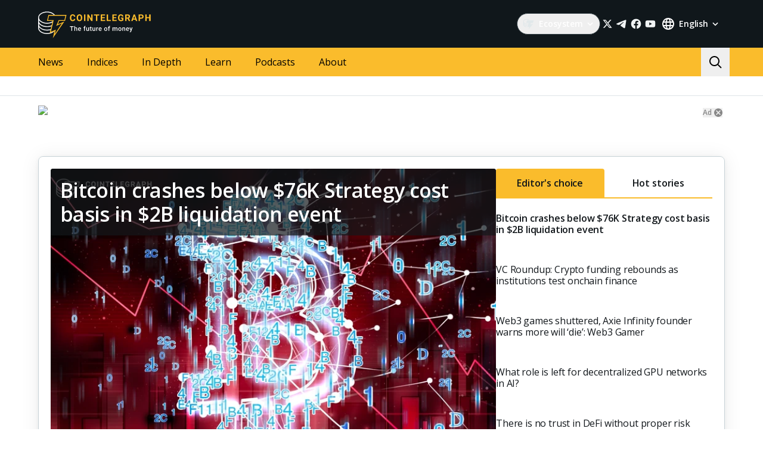

--- FILE ---
content_type: text/html; charset=utf-8
request_url: https://cointelegraph.com/?url=https://ar.cointelegraph.com/news/galaxy-digital-submits-bitcoin-etf-application-with-sec&utm_source=cointelegraph&utm_medium=buttonamp&utm_campaign=articles
body_size: 113138
content:
<!doctype html>
<html data-n-head-ssr dir="ltr" lang="en" data-n-head="%7B%22dir%22:%7B%22ssr%22:%22ltr%22%7D,%22lang%22:%7B%22ssr%22:%22en%22%7D%7D">
  <head >
    <meta data-n-head="ssr" data-hid="sentry-trace" name="sentry-trace" content="3034e797d1d14aa3b358d05225c4e0e8-8350da07d5f48ae5-0"><meta data-n-head="ssr" data-hid="sentry-baggage" name="baggage" content="sentry-environment=production,sentry-release=release-548,sentry-public_key=26d85e1737194cc392dd8f51e66f7082,sentry-trace_id=3034e797d1d14aa3b358d05225c4e0e8,sentry-sample_rate=0.1,sentry-transaction=GET%20%2F,sentry-sampled=false"><meta data-n-head="ssr" charset="utf-8"><meta data-n-head="ssr" name="viewport" content="width=device-width, initial-scale=1"><meta data-n-head="ssr" name="apple-mobile-web-app-title" content="Cointelegraph"><meta data-n-head="ssr" name="application-name" content="Cointelegraph"><meta data-n-head="ssr" name="msapplication-TileColor" content="#1a1b1d"><meta data-n-head="ssr" name="msapplication-config" content="/browserconfig.xml"><meta data-n-head="ssr" name="msapplication-TileImage" content="/favicons/mstitle-144x144.png"><meta data-n-head="ssr" name="theme-color" content="#1a1b1d"><meta data-n-head="ssr" name="telegram:channel" content="@cointelegraph"><meta data-n-head="ssr" name="p:domain_verify" content="2c1fd1cbe8d119280a2b90569511a1d0"><meta data-n-head="ssr" name="sogou_site_verification" content="S4FYh8QpiB"><meta data-n-head="ssr" data-hid="description" name="description" content="The most recent news about crypto industry at Cointelegraph. Latest news about bitcoin, ethereum, blockchain, mining, cryptocurrency prices and more" lang="en"><meta data-n-head="ssr" property="og:url" content="https://cointelegraph.com/"><meta data-n-head="ssr" property="og:image" content="https://images.cointelegraph.com/cdn-cgi/image/format=auto,onerror=redirect,quality=90,width=1200/https://s3.cointelegraph.com/storage/uploads/view/6259d082e83d20491f43075c38d970ea.png"><meta data-n-head="ssr" property="og:title" content="Cointelegraph: Bitcoin, Ethereum, Crypto News &amp; Price Indexes"><meta data-n-head="ssr" property="og:description" content="The most recent news about crypto industry at Cointelegraph. Latest news about bitcoin, ethereum, blockchain, mining, cryptocurrency prices and more"><meta data-n-head="ssr" property="og:type" content="website"><meta data-n-head="ssr" property="og:site_name" content="Cointelegraph"><meta data-n-head="ssr" property="twitter:card" content="summary_large_image"><meta data-n-head="ssr" property="twitter:site" content="@cointelegraph"><meta data-n-head="ssr" property="twitter:creator" content="@cointelegraph"><meta data-n-head="ssr" property="twitter:title" content="Cointelegraph: Bitcoin, Ethereum, Crypto News &amp; Price Indexes"><meta data-n-head="ssr" property="twitter:description" content="The most recent news about crypto industry at Cointelegraph. Latest news about bitcoin, ethereum, blockchain, mining, cryptocurrency prices and more"><meta data-n-head="ssr" property="twitter:image" content="https://images.cointelegraph.com/cdn-cgi/image/format=auto,onerror=redirect,quality=90,width=1200/https://s3.cointelegraph.com/storage/uploads/view/6259d082e83d20491f43075c38d970ea.png"><title>Cointelegraph: Bitcoin, Ethereum, Crypto News &amp; Price Indexes</title><link data-n-head="ssr" rel="apple-touch-icon" sizes="180x180" href="/favicons/apple-touch-icon.png"><link data-n-head="ssr" rel="icon" type="image/png" sizes="16x16" href="/favicons/favicon-16x16.png"><link data-n-head="ssr" rel="icon" type="image/png" sizes="32x32" href="/favicons/favicon-32x32.png"><link data-n-head="ssr" rel="manifest" href="/site.webmanifest"><link data-n-head="ssr" rel="mask-icon" href="/favicons/safari-pinned-tab.svg" color="#1a1b1d"><link data-n-head="ssr" rel="shortcut icon" href="/favicon.ico"><link data-n-head="ssr" rel="preconnect" href="https://cointelegraph.com"><link data-n-head="ssr" rel="preconnect" href="https://s3.cointelegraph.com"><link data-n-head="ssr" rel="preconnect" href="https://images.cointelegraph.com"><link data-n-head="ssr" rel="preconnect" href="https://ticker-api.cointelegraph.com"><link data-n-head="ssr" rel="preconnect" href="https://conpletus.cointelegraph.com/v1/"><link data-n-head="ssr" id="10" rel="alternate" hreflang="hi" code="hi" domain="in.cointelegraph.com" href="https://in.cointelegraph.com/"><link data-n-head="ssr" id="25" rel="alternate" hreflang="zh-Hant" code="zh-Hant" domain="tw.cointelegraph.com" href="https://tw.cointelegraph.com/"><link data-n-head="ssr" id="33" rel="alternate" hreflang="vn" code="vn" domain="vn.cointelegraph.com" href="https://vn.cointelegraph.com/"><link data-n-head="ssr" id="36" rel="alternate" hreflang="th" code="th" domain="th.cointelegraph.com" href="https://th.cointelegraph.com/"><link data-n-head="ssr" id="39" rel="alternate" hreflang="mn" code="mn" domain="mn.cointelegraph.com" href="https://mn.cointelegraph.com/"><link data-n-head="ssr" id="42" rel="alternate" hreflang="ph" code="ph" domain="ph.cointelegraph.com" href="https://ph.cointelegraph.com/"><link data-n-head="ssr" id="45" rel="alternate" hreflang="ge" code="ge" domain="ge.cointelegraph.com" href="https://ge.cointelegraph.com/"><link data-n-head="ssr" id="48" rel="alternate" hreflang="id" code="id" domain="id.cointelegraph.com" href="https://id.cointelegraph.com/"><link data-n-head="ssr" id="30" rel="alternate" hreflang="ua" code="ua" domain="ua.cointelegraph.com" href="https://ua.cointelegraph.com/"><link data-n-head="ssr" id="6" rel="alternate" hreflang="fr" code="fr" domain="fr.cointelegraph.com" href="https://fr.cointelegraph.com/"><link data-n-head="ssr" id="3" rel="alternate" hreflang="ru" code="ru" domain="ru.cointelegraph.com" href="https://ru.cointelegraph.com/"><link data-n-head="ssr" id="17" rel="alternate" hreflang="ar-AE" code="ar-AE" domain="ar.cointelegraph.com" href="https://ar.cointelegraph.com/"><link data-n-head="ssr" id="4" rel="alternate" hreflang="zh" code="zh" domain="cn.cointelegraph.com" href="https://cn.cointelegraph.com/"><link data-n-head="ssr" id="5" rel="alternate" hreflang="de" code="de" domain="de.cointelegraph.com" href="https://de.cointelegraph.com/"><link data-n-head="ssr" id="1" rel="alternate" hreflang="en" code="en" domain="cointelegraph.com" href="https://cointelegraph.com/"><link data-n-head="ssr" id="2" rel="alternate" hreflang="es" code="es" domain="es.cointelegraph.com" href="https://es.cointelegraph.com/"><link data-n-head="ssr" id="7" rel="alternate" hreflang="it" code="it" domain="it.cointelegraph.com" href="https://it.cointelegraph.com/"><link data-n-head="ssr" id="22" rel="alternate" hreflang="ja" code="ja" domain="jp.cointelegraph.com" href="https://jp.cointelegraph.com/"><link data-n-head="ssr" id="26" rel="alternate" hreflang="ko" code="ko" domain="kr.cointelegraph.com" href="https://kr.cointelegraph.com/"><link data-n-head="ssr" id="23" rel="alternate" hreflang="pt-BR" code="pt-BR" domain="br.cointelegraph.com" href="https://br.cointelegraph.com/"><link data-n-head="ssr" id="27" rel="alternate" hreflang="tr" code="tr" domain="tr.cointelegraph.com" href="https://tr.cointelegraph.com/"><link data-n-head="ssr" id="28" rel="alternate" hreflang="ms-MY" code="ms-MY" domain="my.cointelegraph.com" href="https://my.cointelegraph.com/"><link data-n-head="ssr" rel="canonical" href="https://cointelegraph.com"><link data-n-head="ssr" rel="alternate" type="application/rss+xml" title="Cointelegraph RSS Feed" href="https://cointelegraph.com/rss"><script data-hid="gtm-datalayer-script">(function(a,c,b){a[b]=a[b]||[];a[b].push({"gtm.start":(new Date).getTime(),event:"gtm.js"})})(window,document,"dataLayer");</script><script data-n-head="ssr" data-hid="ldjson-schema" type="application/ld+json">{"@context":"http://schema.org","@type":"WebSite","url":"https://cointelegraph.com/","name":"Cointelegraph: Bitcoin, Ethereum, Crypto News & Price Indexes","description":"The most recent news about crypto industry at Cointelegraph. Latest news about bitcoin, ethereum, blockchain, mining, cryptocurrency prices and more","image":"https://s3.cointelegraph.com/storage/uploads/view/6259d082e83d20491f43075c38d970ea.png","author":{"@type":"Organization","name":"Cointelegraph","legalName":"Cointelegraph Media USA","url":"https://cointelegraph.com/","logo":"https://cointelegraph.com/assets/img/ct-meta-logo.png","foundingDate":"2013","address":{"@type":"PostalAddress","streetAddress":"589 8th Ave 23 fl","addressLocality":"New York","addressRegion":"NY","postalCode":"10018","addressCountry":"USA"},"sameAs":["https://www.instagram.com/Cointelegraph","https://t.me/cointelegraph","https://www.youtube.com/channel/UCRqBu-grVX1p97WaX4d-OuQ","https://www.facebook.com/cointelegraph","https://www.linkedin.com/company/cointelegraph/","https://x.com/Cointelegraph"]},"publisher":"Cointelegraph","potentialAction":{"@type":"SearchAction","target":"https://cointelegraph.com/search?query={search_term_string}","query-input":"required name=search_term_string"}}</script><noscript data-n-head="ssr" data-hid="gtm-noscript"><iframe src="https://www.googletagmanager.com/ns.html?id=GTM-N5X5C39" height="0" width="0" style="display:none;visibility:hidden"></iframe></noscript><style data-vue-ssr-id="57646c11:0 63726a5b:0 63726a5b:1 229c0cce:0 5c0f29ee:0 b9418f9c:0 338f7920:0 953a7466:0 c6ccd826:0 8b4b2e06:0 1e6afdaa:0 52de5cac:0 93d9b3e2:0 4518f08a:0 607fbb85:0 05a6a536:0 282733e2:0 566afe07:0 56842e15:0 2747d7f2:0 0041534e:0 36e5f6c2:0 61232e7a:0">/*
! tailwindcss v3.4.11 | MIT License | https://tailwindcss.com
*//*
1. Prevent padding and border from affecting element width. (https://github.com/mozdevs/cssremedy/issues/4)
2. Allow adding a border to an element by just adding a border-width. (https://github.com/tailwindcss/tailwindcss/pull/116)
*/

*,
::before,
::after {
  box-sizing: border-box; /* 1 */
  border-width: 0; /* 2 */
  border-style: solid; /* 2 */
  border-color: #e5e7eb; /* 2 */
}

::before,
::after {
  --tw-content: '';
}

/*
1. Use a consistent sensible line-height in all browsers.
2. Prevent adjustments of font size after orientation changes in iOS.
3. Use a more readable tab size.
4. Use the user's configured `sans` font-family by default.
5. Use the user's configured `sans` font-feature-settings by default.
6. Use the user's configured `sans` font-variation-settings by default.
7. Disable tap highlights on iOS
*/

html,
:host {
  line-height: 1.5; /* 1 */
  -webkit-text-size-adjust: 100%; /* 2 */
  -moz-tab-size: 4; /* 3 */
  -o-tab-size: 4;
     tab-size: 4; /* 3 */
  font-family: ui-sans-serif, system-ui, sans-serif, "Apple Color Emoji", "Segoe UI Emoji", "Segoe UI Symbol", "Noto Color Emoji"; /* 4 */
  font-feature-settings: normal; /* 5 */
  font-variation-settings: normal; /* 6 */
  -webkit-tap-highlight-color: transparent; /* 7 */
}

/*
1. Remove the margin in all browsers.
2. Inherit line-height from `html` so users can set them as a class directly on the `html` element.
*/

body {
  margin: 0; /* 1 */
  line-height: inherit; /* 2 */
}

/*
1. Add the correct height in Firefox.
2. Correct the inheritance of border color in Firefox. (https://bugzilla.mozilla.org/show_bug.cgi?id=190655)
3. Ensure horizontal rules are visible by default.
*/

hr {
  height: 0; /* 1 */
  color: inherit; /* 2 */
  border-top-width: 1px; /* 3 */
}

/*
Add the correct text decoration in Chrome, Edge, and Safari.
*/

abbr:where([title]) {
  -webkit-text-decoration: underline dotted;
          text-decoration: underline dotted;
}

/*
Remove the default font size and weight for headings.
*/

h1,
h2,
h3,
h4,
h5,
h6 {
  font-size: inherit;
  font-weight: inherit;
}

/*
Reset links to optimize for opt-in styling instead of opt-out.
*/

a {
  color: inherit;
  text-decoration: inherit;
}

/*
Add the correct font weight in Edge and Safari.
*/

b,
strong {
  font-weight: bolder;
}

/*
1. Use the user's configured `mono` font-family by default.
2. Use the user's configured `mono` font-feature-settings by default.
3. Use the user's configured `mono` font-variation-settings by default.
4. Correct the odd `em` font sizing in all browsers.
*/

code,
kbd,
samp,
pre {
  font-family: ui-monospace, SFMono-Regular, Menlo, Monaco, Consolas, "Liberation Mono", "Courier New", monospace; /* 1 */
  font-feature-settings: normal; /* 2 */
  font-variation-settings: normal; /* 3 */
  font-size: 1em; /* 4 */
}

/*
Add the correct font size in all browsers.
*/

small {
  font-size: 80%;
}

/*
Prevent `sub` and `sup` elements from affecting the line height in all browsers.
*/

sub,
sup {
  font-size: 75%;
  line-height: 0;
  position: relative;
  vertical-align: baseline;
}

sub {
  bottom: -0.25em;
}

sup {
  top: -0.5em;
}

/*
1. Remove text indentation from table contents in Chrome and Safari. (https://bugs.chromium.org/p/chromium/issues/detail?id=999088, https://bugs.webkit.org/show_bug.cgi?id=201297)
2. Correct table border color inheritance in all Chrome and Safari. (https://bugs.chromium.org/p/chromium/issues/detail?id=935729, https://bugs.webkit.org/show_bug.cgi?id=195016)
3. Remove gaps between table borders by default.
*/

table {
  text-indent: 0; /* 1 */
  border-color: inherit; /* 2 */
  border-collapse: collapse; /* 3 */
}

/*
1. Change the font styles in all browsers.
2. Remove the margin in Firefox and Safari.
3. Remove default padding in all browsers.
*/

button,
input,
optgroup,
select,
textarea {
  font-family: inherit; /* 1 */
  font-feature-settings: inherit; /* 1 */
  font-variation-settings: inherit; /* 1 */
  font-size: 100%; /* 1 */
  font-weight: inherit; /* 1 */
  line-height: inherit; /* 1 */
  letter-spacing: inherit; /* 1 */
  color: inherit; /* 1 */
  margin: 0; /* 2 */
  padding: 0; /* 3 */
}

/*
Remove the inheritance of text transform in Edge and Firefox.
*/

button,
select {
  text-transform: none;
}

/*
1. Correct the inability to style clickable types in iOS and Safari.
2. Remove default button styles.
*/

button,
input:where([type='button']),
input:where([type='reset']),
input:where([type='submit']) {
  -webkit-appearance: button; /* 1 */
  background-color: transparent; /* 2 */
  background-image: none; /* 2 */
}

/*
Use the modern Firefox focus style for all focusable elements.
*/

:-moz-focusring {
  outline: auto;
}

/*
Remove the additional `:invalid` styles in Firefox. (https://github.com/mozilla/gecko-dev/blob/2f9eacd9d3d995c937b4251a5557d95d494c9be1/layout/style/res/forms.css#L728-L737)
*/

:-moz-ui-invalid {
  box-shadow: none;
}

/*
Add the correct vertical alignment in Chrome and Firefox.
*/

progress {
  vertical-align: baseline;
}

/*
Correct the cursor style of increment and decrement buttons in Safari.
*/

::-webkit-inner-spin-button,
::-webkit-outer-spin-button {
  height: auto;
}

/*
1. Correct the odd appearance in Chrome and Safari.
2. Correct the outline style in Safari.
*/

[type='search'] {
  -webkit-appearance: textfield; /* 1 */
  outline-offset: -2px; /* 2 */
}

/*
Remove the inner padding in Chrome and Safari on macOS.
*/

::-webkit-search-decoration {
  -webkit-appearance: none;
}

/*
1. Correct the inability to style clickable types in iOS and Safari.
2. Change font properties to `inherit` in Safari.
*/

::-webkit-file-upload-button {
  -webkit-appearance: button; /* 1 */
  font: inherit; /* 2 */
}

/*
Add the correct display in Chrome and Safari.
*/

summary {
  display: list-item;
}

/*
Removes the default spacing and border for appropriate elements.
*/

blockquote,
dl,
dd,
h1,
h2,
h3,
h4,
h5,
h6,
hr,
figure,
p,
pre {
  margin: 0;
}

fieldset {
  margin: 0;
  padding: 0;
}

legend {
  padding: 0;
}

ol,
ul,
menu {
  list-style: none;
  margin: 0;
  padding: 0;
}

/*
Reset default styling for dialogs.
*/
dialog {
  padding: 0;
}

/*
Prevent resizing textareas horizontally by default.
*/

textarea {
  resize: vertical;
}

/*
1. Reset the default placeholder opacity in Firefox. (https://github.com/tailwindlabs/tailwindcss/issues/3300)
2. Set the default placeholder color to the user's configured gray 400 color.
*/

input::-moz-placeholder, textarea::-moz-placeholder {
  opacity: 1; /* 1 */
  color: #9ca3af; /* 2 */
}

input::placeholder,
textarea::placeholder {
  opacity: 1; /* 1 */
  color: #9ca3af; /* 2 */
}

/*
Set the default cursor for buttons.
*/

button,
[role="button"] {
  cursor: pointer;
}

/*
Make sure disabled buttons don't get the pointer cursor.
*/
:disabled {
  cursor: default;
}

/*
1. Make replaced elements `display: block` by default. (https://github.com/mozdevs/cssremedy/issues/14)
2. Add `vertical-align: middle` to align replaced elements more sensibly by default. (https://github.com/jensimmons/cssremedy/issues/14#issuecomment-634934210)
   This can trigger a poorly considered lint error in some tools but is included by design.
*/

img,
svg,
video,
canvas,
audio,
iframe,
embed,
object {
  display: block; /* 1 */
  vertical-align: middle; /* 2 */
}

/*
Constrain images and videos to the parent width and preserve their intrinsic aspect ratio. (https://github.com/mozdevs/cssremedy/issues/14)
*/

img,
video {
  max-width: 100%;
  height: auto;
}

/* Make elements with the HTML hidden attribute stay hidden by default */
[hidden] {
  display: none;
}

*, ::before, ::after {
  --tw-border-spacing-x: 0;
  --tw-border-spacing-y: 0;
  --tw-translate-x: 0;
  --tw-translate-y: 0;
  --tw-rotate: 0;
  --tw-skew-x: 0;
  --tw-skew-y: 0;
  --tw-scale-x: 1;
  --tw-scale-y: 1;
  --tw-pan-x:  ;
  --tw-pan-y:  ;
  --tw-pinch-zoom:  ;
  --tw-scroll-snap-strictness: proximity;
  --tw-gradient-from-position:  ;
  --tw-gradient-via-position:  ;
  --tw-gradient-to-position:  ;
  --tw-ordinal:  ;
  --tw-slashed-zero:  ;
  --tw-numeric-figure:  ;
  --tw-numeric-spacing:  ;
  --tw-numeric-fraction:  ;
  --tw-ring-inset:  ;
  --tw-ring-offset-width: 0px;
  --tw-ring-offset-color: #fff;
  --tw-ring-color: rgb(59 130 246 / 0.5);
  --tw-ring-offset-shadow: 0 0 #0000;
  --tw-ring-shadow: 0 0 #0000;
  --tw-shadow: 0 0 #0000;
  --tw-shadow-colored: 0 0 #0000;
  --tw-blur:  ;
  --tw-brightness:  ;
  --tw-contrast:  ;
  --tw-grayscale:  ;
  --tw-hue-rotate:  ;
  --tw-invert:  ;
  --tw-saturate:  ;
  --tw-sepia:  ;
  --tw-drop-shadow:  ;
  --tw-backdrop-blur:  ;
  --tw-backdrop-brightness:  ;
  --tw-backdrop-contrast:  ;
  --tw-backdrop-grayscale:  ;
  --tw-backdrop-hue-rotate:  ;
  --tw-backdrop-invert:  ;
  --tw-backdrop-opacity:  ;
  --tw-backdrop-saturate:  ;
  --tw-backdrop-sepia:  ;
  --tw-contain-size:  ;
  --tw-contain-layout:  ;
  --tw-contain-paint:  ;
  --tw-contain-style:  ;
}

::backdrop {
  --tw-border-spacing-x: 0;
  --tw-border-spacing-y: 0;
  --tw-translate-x: 0;
  --tw-translate-y: 0;
  --tw-rotate: 0;
  --tw-skew-x: 0;
  --tw-skew-y: 0;
  --tw-scale-x: 1;
  --tw-scale-y: 1;
  --tw-pan-x:  ;
  --tw-pan-y:  ;
  --tw-pinch-zoom:  ;
  --tw-scroll-snap-strictness: proximity;
  --tw-gradient-from-position:  ;
  --tw-gradient-via-position:  ;
  --tw-gradient-to-position:  ;
  --tw-ordinal:  ;
  --tw-slashed-zero:  ;
  --tw-numeric-figure:  ;
  --tw-numeric-spacing:  ;
  --tw-numeric-fraction:  ;
  --tw-ring-inset:  ;
  --tw-ring-offset-width: 0px;
  --tw-ring-offset-color: #fff;
  --tw-ring-color: rgb(59 130 246 / 0.5);
  --tw-ring-offset-shadow: 0 0 #0000;
  --tw-ring-shadow: 0 0 #0000;
  --tw-shadow: 0 0 #0000;
  --tw-shadow-colored: 0 0 #0000;
  --tw-blur:  ;
  --tw-brightness:  ;
  --tw-contrast:  ;
  --tw-grayscale:  ;
  --tw-hue-rotate:  ;
  --tw-invert:  ;
  --tw-saturate:  ;
  --tw-sepia:  ;
  --tw-drop-shadow:  ;
  --tw-backdrop-blur:  ;
  --tw-backdrop-brightness:  ;
  --tw-backdrop-contrast:  ;
  --tw-backdrop-grayscale:  ;
  --tw-backdrop-hue-rotate:  ;
  --tw-backdrop-invert:  ;
  --tw-backdrop-opacity:  ;
  --tw-backdrop-saturate:  ;
  --tw-backdrop-sepia:  ;
  --tw-contain-size:  ;
  --tw-contain-layout:  ;
  --tw-contain-paint:  ;
  --tw-contain-style:  ;
}
.container {
  width: 100%;
}
@media (min-width: 480px) {

  .container {
    max-width: 480px;
  }
}
@media (min-width: 550px) {

  .container {
    max-width: 550px;
  }
}
@media (min-width: 768px) {

  .container {
    max-width: 768px;
  }
}
@media (min-width: 992px) {

  .container {
    max-width: 992px;
  }
}
@media (min-width: 1192px) {

  .container {
    max-width: 1192px;
  }
}
@media (min-width: 1232px) {

  .container {
    max-width: 1232px;
  }
}
@media (min-width: 1440px) {

  .container {
    max-width: 1440px;
  }
}
.pointer-events-none {
  pointer-events: none;
}
.\!visible {
  visibility: visible !important;
}
.visible {
  visibility: visible;
}
.invisible {
  visibility: hidden;
}
.collapse {
  visibility: collapse;
}
.\!static {
  position: static !important;
}
.static {
  position: static;
}
.fixed {
  position: fixed;
}
.absolute {
  position: absolute;
}
.relative {
  position: relative;
}
.sticky {
  position: sticky;
}
.inset-0 {
  inset: 0px;
}
.inset-y-0 {
  top: 0px;
  bottom: 0px;
}
.\!left-0 {
  left: 0px !important;
}
.\!right-0 {
  right: 0px !important;
}
.-top-2 {
  top: -0.5rem;
}
.-top-4 {
  top: -1rem;
}
.-top-4\.5 {
  top: -1.125rem;
}
.bottom-0 {
  bottom: 0px;
}
.bottom-0\.5 {
  bottom: 0.125rem;
}
.bottom-1 {
  bottom: 0.25rem;
}
.bottom-12 {
  bottom: 3rem;
}
.bottom-2 {
  bottom: 0.5rem;
}
.bottom-4 {
  bottom: 1rem;
}
.bottom-6 {
  bottom: 1.5rem;
}
.bottom-7 {
  bottom: 1.75rem;
}
.left-0 {
  left: 0px;
}
.left-1\/2 {
  left: 50%;
}
.left-4 {
  left: 1rem;
}
.left-8 {
  left: 2rem;
}
.left-full {
  left: 100%;
}
.right-0 {
  right: 0px;
}
.right-1 {
  right: 0.25rem;
}
.right-2 {
  right: 0.5rem;
}
.right-4 {
  right: 1rem;
}
.right-5 {
  right: 1.25rem;
}
.right-\[15px\] {
  right: 15px;
}
.top-0 {
  top: 0px;
}
.top-1 {
  top: 0.25rem;
}
.top-1\/2 {
  top: 50%;
}
.top-4 {
  top: 1rem;
}
.top-5 {
  top: 1.25rem;
}
.top-6 {
  top: 1.5rem;
}
.top-8 {
  top: 2rem;
}
.top-\[11px\] {
  top: 11px;
}
.top-\[26px\] {
  top: 26px;
}
.top-\[calc\(100\%\+4px\)\] {
  top: calc(100% + 4px);
}
.top-full {
  top: 100%;
}
.-left-1 {
  left: -0.25rem;
}
.-left-10 {
  left: -2.5rem;
}
.-right-1 {
  right: -0.25rem;
}
.-right-10 {
  right: -2.5rem;
}
.-right-12 {
  right: -3rem;
}
.left-1 {
  left: 0.25rem;
}
.start-1 {
  inset-inline-start: 0.25rem;
}
.z-0 {
  z-index: 0;
}
.z-10 {
  z-index: 10;
}
.z-20 {
  z-index: 20;
}
.z-30 {
  z-index: 30;
}
.z-50 {
  z-index: 50;
}
.z-\[1\] {
  z-index: 1;
}
.z-\[2\] {
  z-index: 2;
}
.col-span-1 {
  grid-column: span 1 / span 1;
}
.col-span-2 {
  grid-column: span 2 / span 2;
}
.col-span-3 {
  grid-column: span 3 / span 3;
}
.row-span-2 {
  grid-row: span 2 / span 2;
}
.row-span-1 {
  grid-row: span 1 / span 1;
}
.row-span-3 {
  grid-row: span 3 / span 3;
}
.m-0 {
  margin: 0px;
}
.m-1 {
  margin: 0.25rem;
}
.m-2 {
  margin: 0.5rem;
}
.m-auto {
  margin: auto;
}
.-mx-2\.5 {
  margin-left: -0.625rem;
  margin-right: -0.625rem;
}
.-mx-4 {
  margin-left: -1rem;
  margin-right: -1rem;
}
.-mx-6 {
  margin-left: -1.5rem;
  margin-right: -1.5rem;
}
.mx-1 {
  margin-left: 0.25rem;
  margin-right: 0.25rem;
}
.mx-2 {
  margin-left: 0.5rem;
  margin-right: 0.5rem;
}
.mx-4 {
  margin-left: 1rem;
  margin-right: 1rem;
}
.mx-5 {
  margin-left: 1.25rem;
  margin-right: 1.25rem;
}
.mx-auto {
  margin-left: auto;
  margin-right: auto;
}
.my-0 {
  margin-top: 0px;
  margin-bottom: 0px;
}
.my-1 {
  margin-top: 0.25rem;
  margin-bottom: 0.25rem;
}
.my-2 {
  margin-top: 0.5rem;
  margin-bottom: 0.5rem;
}
.my-2\.5 {
  margin-top: 0.625rem;
  margin-bottom: 0.625rem;
}
.my-4 {
  margin-top: 1rem;
  margin-bottom: 1rem;
}
.my-8 {
  margin-top: 2rem;
  margin-bottom: 2rem;
}
.-mx-2 {
  margin-left: -0.5rem;
  margin-right: -0.5rem;
}
.-mx-8 {
  margin-left: -2rem;
  margin-right: -2rem;
}
.mx-0 {
  margin-left: 0px;
  margin-right: 0px;
}
.mx-3 {
  margin-left: 0.75rem;
  margin-right: 0.75rem;
}
.\!mb-4 {
  margin-bottom: 1rem !important;
}
.\!ml-0 {
  margin-left: 0px !important;
}
.\!mt-0 {
  margin-top: 0px !important;
}
.\!mt-2 {
  margin-top: 0.5rem !important;
}
.-mb-0\.5 {
  margin-bottom: -0.125rem;
}
.-me-4 {
  margin-inline-end: -1rem;
}
.-ml-2\.5 {
  margin-left: -0.625rem;
}
.-mr-2\.5 {
  margin-right: -0.625rem;
}
.-mt-12 {
  margin-top: -3rem;
}
.mb-0 {
  margin-bottom: 0px;
}
.mb-1 {
  margin-bottom: 0.25rem;
}
.mb-10 {
  margin-bottom: 2.5rem;
}
.mb-12 {
  margin-bottom: 3rem;
}
.mb-16 {
  margin-bottom: 4rem;
}
.mb-2 {
  margin-bottom: 0.5rem;
}
.mb-20 {
  margin-bottom: 5rem;
}
.mb-250 {
  margin-bottom: 250px;
}
.mb-3 {
  margin-bottom: 0.75rem;
}
.mb-4 {
  margin-bottom: 1rem;
}
.mb-5 {
  margin-bottom: 1.25rem;
}
.mb-6 {
  margin-bottom: 1.5rem;
}
.mb-7\.5 {
  margin-bottom: 1.875rem;
}
.mb-8 {
  margin-bottom: 2rem;
}
.mb-\[73px\] {
  margin-bottom: 73px;
}
.me-1 {
  margin-inline-end: 0.25rem;
}
.me-1\.5 {
  margin-inline-end: 0.375rem;
}
.me-3 {
  margin-inline-end: 0.75rem;
}
.me-4 {
  margin-inline-end: 1rem;
}
.me-auto {
  margin-inline-end: auto;
}
.ml-0 {
  margin-left: 0px;
}
.ml-2 {
  margin-left: 0.5rem;
}
.ml-2\.5 {
  margin-left: 0.625rem;
}
.ml-4 {
  margin-left: 1rem;
}
.ml-5 {
  margin-left: 1.25rem;
}
.ml-\[6\.25\%\] {
  margin-left: 6.25%;
}
.ml-auto {
  margin-left: auto;
}
.mr-1 {
  margin-right: 0.25rem;
}
.mr-10 {
  margin-right: 2.5rem;
}
.mr-2 {
  margin-right: 0.5rem;
}
.mr-2\.5 {
  margin-right: 0.625rem;
}
.mr-4 {
  margin-right: 1rem;
}
.mr-5 {
  margin-right: 1.25rem;
}
.mr-6 {
  margin-right: 1.5rem;
}
.mr-8 {
  margin-right: 2rem;
}
.ms-1 {
  margin-inline-start: 0.25rem;
}
.ms-2 {
  margin-inline-start: 0.5rem;
}
.ms-6\.5 {
  margin-inline-start: 1.625rem;
}
.ms-auto {
  margin-inline-start: auto;
}
.mt-0 {
  margin-top: 0px;
}
.mt-1 {
  margin-top: 0.25rem;
}
.mt-12 {
  margin-top: 3rem;
}
.mt-2 {
  margin-top: 0.5rem;
}
.mt-2\.5 {
  margin-top: 0.625rem;
}
.mt-20 {
  margin-top: 5rem;
}
.mt-24 {
  margin-top: 6rem;
}
.mt-3 {
  margin-top: 0.75rem;
}
.mt-3\.5 {
  margin-top: 0.875rem;
}
.mt-4 {
  margin-top: 1rem;
}
.mt-5 {
  margin-top: 1.25rem;
}
.mt-6 {
  margin-top: 1.5rem;
}
.mt-8 {
  margin-top: 2rem;
}
.mt-\[267px\] {
  margin-top: 267px;
}
.mt-auto {
  margin-top: auto;
}
.\!mt-4 {
  margin-top: 1rem !important;
}
.-mb-0 {
  margin-bottom: -0px;
}
.-ml-2 {
  margin-left: -0.5rem;
}
.-mr-2 {
  margin-right: -0.5rem;
}
.-mt-16 {
  margin-top: -4rem;
}
.mb-7 {
  margin-bottom: 1.75rem;
}
.ml-1 {
  margin-left: 0.25rem;
}
.ml-12 {
  margin-left: 3rem;
}
.mr-0 {
  margin-right: 0px;
}
.mr-12 {
  margin-right: 3rem;
}
.mr-auto {
  margin-right: auto;
}
.ms-6 {
  margin-inline-start: 1.5rem;
}
.mt-10 {
  margin-top: 2.5rem;
}
.mt-14 {
  margin-top: 3.5rem;
}
.mt-16 {
  margin-top: 4rem;
}
.mt-7 {
  margin-top: 1.75rem;
}
.box-border {
  box-sizing: border-box;
}
.box-content {
  box-sizing: content-box;
}
.line-clamp-2 {
  overflow: hidden;
  display: -webkit-box;
  -webkit-box-orient: vertical;
  -webkit-line-clamp: 2;
}
.line-clamp-3 {
  overflow: hidden;
  display: -webkit-box;
  -webkit-box-orient: vertical;
  -webkit-line-clamp: 3;
}
.line-clamp-4 {
  overflow: hidden;
  display: -webkit-box;
  -webkit-box-orient: vertical;
  -webkit-line-clamp: 4;
}
.line-clamp-none {
  overflow: visible;
  display: block;
  -webkit-box-orient: horizontal;
  -webkit-line-clamp: none;
}
.block {
  display: block;
}
.\!block {
  display: block !important;
}
.inline-block {
  display: inline-block;
}
.\!inline {
  display: inline !important;
}
.inline {
  display: inline;
}
.flex {
  display: flex;
}
.inline-flex {
  display: inline-flex;
}
.table {
  display: table;
}
.table-cell {
  display: table-cell;
}
.table-row {
  display: table-row;
}
.grid {
  display: grid;
}
.contents {
  display: contents;
}
.list-item {
  display: list-item;
}
.\!hidden {
  display: none !important;
}
.hidden {
  display: none;
}
.aspect-\[3\/2\] {
  aspect-ratio: 3/2;
}
.\!h-4 {
  height: 1rem !important;
}
.\!h-auto {
  height: auto !important;
}
.h-0 {
  height: 0px;
}
.h-10 {
  height: 2.5rem;
}
.h-12 {
  height: 3rem;
}
.h-128 {
  height: 32rem;
}
.h-139 {
  height: 34.75rem;
}
.h-14 {
  height: 3.5rem;
}
.h-16 {
  height: 4rem;
}
.h-17 {
  height: 4.25rem;
}
.h-1em {
  height: 1em;
}
.h-20 {
  height: 5rem;
}
.h-22 {
  height: 5.5rem;
}
.h-3 {
  height: 0.75rem;
}
.h-3\.5 {
  height: 0.875rem;
}
.h-32 {
  height: 8rem;
}
.h-35 {
  height: 8.75rem;
}
.h-36 {
  height: 9rem;
}
.h-4 {
  height: 1rem;
}
.h-4\.5 {
  height: 1.125rem;
}
.h-5 {
  height: 1.25rem;
}
.h-6 {
  height: 1.5rem;
}
.h-7 {
  height: 1.75rem;
}
.h-76\.25 {
  height: 19.0625rem;
}
.h-8 {
  height: 2rem;
}
.h-9 {
  height: 2.25rem;
}
.h-90 {
  height: 22.5rem;
}
.h-\[--image-height\] {
  height: var(--image-height);
}
.h-\[100dvh\] {
  height: 100dvh;
}
.h-\[120px\] {
  height: 120px;
}
.h-\[154px\] {
  height: 154px;
}
.h-\[1em\] {
  height: 1em;
}
.h-\[200px\] {
  height: 200px;
}
.h-\[22px\] {
  height: 22px;
}
.h-\[250px\] {
  height: 250px;
}
.h-\[324px\] {
  height: 324px;
}
.h-\[32px\] {
  height: 32px;
}
.h-\[40px\] {
  height: 40px;
}
.h-\[48px\] {
  height: 48px;
}
.h-\[64px\] {
  height: 64px;
}
.h-\[90\%\] {
  height: 90%;
}
.h-\[var\(--ct-article-preview-height\)\] {
  height: var(--ct-article-preview-height);
}
.h-\[var\(-ct-article-preview-height\)\] {
  height: var(-ct-article-preview-height);
}
.h-auto {
  height: auto;
}
.h-fit {
  height: -moz-fit-content;
  height: fit-content;
}
.h-full {
  height: 100%;
}
.h-inherit {
  height: inherit;
}
.h-px {
  height: 1px;
}
.h-screen {
  height: 100vh;
}
.h-1 {
  height: 0.25rem;
}
.h-10\.5 {
  height: 2.625rem;
}
.h-140 {
  height: 35rem;
}
.h-24 {
  height: 6rem;
}
.h-28 {
  height: 7rem;
}
.h-44 {
  height: 11rem;
}
.max-h-4 {
  max-height: 1rem;
}
.max-h-\[336px\] {
  max-height: 336px;
}
.max-h-\[440px\] {
  max-height: 440px;
}
.max-h-full {
  max-height: 100%;
}
.min-h-1032 {
  min-height: 1032px;
}
.min-h-139\.5 {
  min-height: 34.875rem;
}
.min-h-73\.5 {
  min-height: 18.375rem;
}
.min-h-88 {
  min-height: 88px;
}
.min-h-\[154px\] {
  min-height: 154px;
}
.min-h-\[200px\] {
  min-height: 200px;
}
.min-h-\[390px\] {
  min-height: 390px;
}
.min-h-\[inherit\] {
  min-height: inherit;
}
.min-h-full {
  min-height: 100%;
}
.min-h-screen {
  min-height: 100vh;
}
.min-h-139 {
  min-height: 34.75rem;
}
.min-h-760 {
  min-height: 760px;
}
.min-h-80 {
  min-height: 20rem;
}
.\!w-4 {
  width: 1rem !important;
}
.w-0 {
  width: 0px;
}
.w-1\/2 {
  width: 50%;
}
.w-10 {
  width: 2.5rem;
}
.w-11 {
  width: 2.75rem;
}
.w-12 {
  width: 3rem;
}
.w-16 {
  width: 4rem;
}
.w-1em {
  width: 1em;
}
.w-20 {
  width: 5rem;
}
.w-25 {
  width: 6.25rem;
}
.w-27\.5 {
  width: 6.875rem;
}
.w-29 {
  width: 7.25rem;
}
.w-3 {
  width: 0.75rem;
}
.w-31 {
  width: 7.75rem;
}
.w-32 {
  width: 8rem;
}
.w-32\.5 {
  width: 8.125rem;
}
.w-4 {
  width: 1rem;
}
.w-4\.5 {
  width: 1.125rem;
}
.w-40 {
  width: 10rem;
}
.w-40\.5 {
  width: 10.125rem;
}
.w-41\.25 {
  width: 10.3125rem;
}
.w-45 {
  width: 11.25rem;
}
.w-48 {
  width: 12rem;
}
.w-5 {
  width: 1.25rem;
}
.w-6 {
  width: 1.5rem;
}
.w-64 {
  width: 16rem;
}
.w-7 {
  width: 1.75rem;
}
.w-7\.5 {
  width: 1.875rem;
}
.w-74\.5 {
  width: 18.625rem;
}
.w-75 {
  width: 18.75rem;
}
.w-8 {
  width: 2rem;
}
.w-9 {
  width: 2.25rem;
}
.w-\[--image-width\] {
  width: var(--image-width);
}
.w-\[100px\] {
  width: 100px;
}
.w-\[128px\] {
  width: 128px;
}
.w-\[14em\] {
  width: 14em;
}
.w-\[18px\] {
  width: 18px;
}
.w-\[1em\] {
  width: 1em;
}
.w-\[22px\] {
  width: 22px;
}
.w-\[236px\] {
  width: 236px;
}
.w-\[256px\] {
  width: 256px;
}
.w-\[280px\] {
  width: 280px;
}
.w-\[300px\] {
  width: 300px;
}
.w-\[304px\] {
  width: 304px;
}
.w-\[31\.25\%\] {
  width: 31.25%;
}
.w-\[369px\] {
  width: 369px;
}
.w-\[4\.5rem\] {
  width: 4.5rem;
}
.w-\[432px\] {
  width: 432px;
}
.w-\[60px\] {
  width: 60px;
}
.w-\[calc\(100\%_-_72px\)\] {
  width: calc(100% - 72px);
}
.w-auto {
  width: auto;
}
.w-fit {
  width: -moz-fit-content;
  width: fit-content;
}
.w-full {
  width: 100%;
}
.w-max {
  width: -moz-max-content;
  width: max-content;
}
.w-min {
  width: -moz-min-content;
  width: min-content;
}
.w-screen {
  width: 100vw;
}
.w-1 {
  width: 0.25rem;
}
.w-192 {
  width: 48rem;
}
.w-27 {
  width: 6.75rem;
}
.w-28 {
  width: 7rem;
}
.w-52 {
  width: 13rem;
}
.w-76 {
  width: 19rem;
}
.min-w-31 {
  min-width: 7.75rem;
}
.min-w-37\.5 {
  min-width: 9.375rem;
}
.min-w-48 {
  min-width: 12rem;
}
.min-w-56 {
  min-width: 14rem;
}
.min-w-76\.25 {
  min-width: 19.0625rem;
}
.min-w-8 {
  min-width: 2rem;
}
.min-w-80 {
  min-width: 20rem;
}
.min-w-\[224px\] {
  min-width: 224px;
}
.min-w-\[256px\] {
  min-width: 256px;
}
.min-w-\[288px\] {
  min-width: 288px;
}
.min-w-full {
  min-width: 100%;
}
.min-w-10 {
  min-width: 2.5rem;
}
.min-w-135 {
  min-width: 33.75rem;
}
.min-w-76 {
  min-width: 19rem;
}
.max-w-148\.75 {
  max-width: 37.1875rem;
}
.max-w-211\.5 {
  max-width: 52.875rem;
}
.max-w-231 {
  max-width: 57.75rem;
}
.max-w-243 {
  max-width: 60.75rem;
}
.max-w-27rem {
  max-width: 27rem;
}
.max-w-290 {
  max-width: 72.5rem;
}
.max-w-298 {
  max-width: 74.5rem;
}
.max-w-32 {
  max-width: 8rem;
}
.max-w-35 {
  max-width: 8.75rem;
}
.max-w-35ch {
  max-width: 35ch;
}
.max-w-38\.5 {
  max-width: 9.625rem;
}
.max-w-6 {
  max-width: 1.5rem;
}
.max-w-64 {
  max-width: 16rem;
}
.max-w-80ch {
  max-width: 80ch;
}
.max-w-92\.5 {
  max-width: 23.125rem;
}
.max-w-\[100px\] {
  max-width: 100px;
}
.max-w-\[203px\] {
  max-width: 203px;
}
.max-w-\[390px\] {
  max-width: 390px;
}
.max-w-\[718px\] {
  max-width: 718px;
}
.max-w-\[768px\] {
  max-width: 768px;
}
.max-w-fit {
  max-width: -moz-fit-content;
  max-width: fit-content;
}
.max-w-full {
  max-width: 100%;
}
.max-w-screen-md {
  max-width: 992px;
}
.max-w-192 {
  max-width: 48rem;
}
.max-w-238 {
  max-width: 59.5rem;
}
.max-w-285 {
  max-width: 71.25rem;
}
.max-w-295 {
  max-width: 73.75rem;
}
.max-w-48 {
  max-width: 12rem;
}
.max-w-50ch {
  max-width: 50ch;
}
.max-w-56 {
  max-width: 14rem;
}
.max-w-96 {
  max-width: 24rem;
}
.max-w-\[\"\.concat\(r\.imageSize\.width\2c \"\] {
  max-width: ".concat(r.imageSize.width,";
}
.max-w-\[\"\.concat\(v\.value\2c \"\] {
  max-width: ".concat(v.value,";
}
.max-w-none {
  max-width: none;
}
.max-w-screen-sm {
  max-width: 768px;
}
.flex-1 {
  flex: 1 1 0%;
}
.flex-\[0_0_747px\] {
  flex: 0 0 747px;
}
.flex-none {
  flex: none;
}
.flex-initial {
  flex: 0 1 auto;
}
.flex-shrink {
  flex-shrink: 1;
}
.flex-shrink-0 {
  flex-shrink: 0;
}
.shrink {
  flex-shrink: 1;
}
.shrink-0 {
  flex-shrink: 0;
}
.shrink-\[10\] {
  flex-shrink: 10;
}
.flex-grow {
  flex-grow: 1;
}
.grow {
  flex-grow: 1;
}
.grow-0 {
  flex-grow: 0;
}
.basis-0 {
  flex-basis: 0px;
}
.basis-1\/2 {
  flex-basis: 50%;
}
.basis-1\/3 {
  flex-basis: 33.333333%;
}
.basis-5 {
  flex-basis: 1.25rem;
}
.basis-6 {
  flex-basis: 1.5rem;
}
.basis-8 {
  flex-basis: 2rem;
}
.basis-\[114px\] {
  flex-basis: 114px;
}
.basis-\[300px\] {
  flex-basis: 300px;
}
.basis-\[content\] {
  flex-basis: content;
}
.basis-auto {
  flex-basis: auto;
}
.basis-full {
  flex-basis: 100%;
}
.basis-1 {
  flex-basis: 0.25rem;
}
.basis-12 {
  flex-basis: 3rem;
}
.basis-2 {
  flex-basis: 0.5rem;
}
.table-auto {
  table-layout: auto;
}
.border-collapse {
  border-collapse: collapse;
}
.origin-\[center_0_0\] {
  transform-origin: center 0 0;
}
.origin-left {
  transform-origin: left;
}
.-translate-x-1\/2 {
  --tw-translate-x: -50%;
  transform: translate(var(--tw-translate-x), var(--tw-translate-y)) rotate(var(--tw-rotate)) skewX(var(--tw-skew-x)) skewY(var(--tw-skew-y)) scaleX(var(--tw-scale-x)) scaleY(var(--tw-scale-y));
}
.-translate-x-2 {
  --tw-translate-x: -0.5rem;
  transform: translate(var(--tw-translate-x), var(--tw-translate-y)) rotate(var(--tw-rotate)) skewX(var(--tw-skew-x)) skewY(var(--tw-skew-y)) scaleX(var(--tw-scale-x)) scaleY(var(--tw-scale-y));
}
.-translate-x-4 {
  --tw-translate-x: -1rem;
  transform: translate(var(--tw-translate-x), var(--tw-translate-y)) rotate(var(--tw-rotate)) skewX(var(--tw-skew-x)) skewY(var(--tw-skew-y)) scaleX(var(--tw-scale-x)) scaleY(var(--tw-scale-y));
}
.-translate-y-1\/2 {
  --tw-translate-y: -50%;
  transform: translate(var(--tw-translate-x), var(--tw-translate-y)) rotate(var(--tw-rotate)) skewX(var(--tw-skew-x)) skewY(var(--tw-skew-y)) scaleX(var(--tw-scale-x)) scaleY(var(--tw-scale-y));
}
.-translate-y-16 {
  --tw-translate-y: -4rem;
  transform: translate(var(--tw-translate-x), var(--tw-translate-y)) rotate(var(--tw-rotate)) skewX(var(--tw-skew-x)) skewY(var(--tw-skew-y)) scaleX(var(--tw-scale-x)) scaleY(var(--tw-scale-y));
}
.translate-x-0 {
  --tw-translate-x: 0px;
  transform: translate(var(--tw-translate-x), var(--tw-translate-y)) rotate(var(--tw-rotate)) skewX(var(--tw-skew-x)) skewY(var(--tw-skew-y)) scaleX(var(--tw-scale-x)) scaleY(var(--tw-scale-y));
}
.translate-x-2 {
  --tw-translate-x: 0.5rem;
  transform: translate(var(--tw-translate-x), var(--tw-translate-y)) rotate(var(--tw-rotate)) skewX(var(--tw-skew-x)) skewY(var(--tw-skew-y)) scaleX(var(--tw-scale-x)) scaleY(var(--tw-scale-y));
}
.translate-x-4 {
  --tw-translate-x: 1rem;
  transform: translate(var(--tw-translate-x), var(--tw-translate-y)) rotate(var(--tw-rotate)) skewX(var(--tw-skew-x)) skewY(var(--tw-skew-y)) scaleX(var(--tw-scale-x)) scaleY(var(--tw-scale-y));
}
.translate-y-1 {
  --tw-translate-y: 0.25rem;
  transform: translate(var(--tw-translate-x), var(--tw-translate-y)) rotate(var(--tw-rotate)) skewX(var(--tw-skew-x)) skewY(var(--tw-skew-y)) scaleX(var(--tw-scale-x)) scaleY(var(--tw-scale-y));
}
.translate-y-full {
  --tw-translate-y: 100%;
  transform: translate(var(--tw-translate-x), var(--tw-translate-y)) rotate(var(--tw-rotate)) skewX(var(--tw-skew-x)) skewY(var(--tw-skew-y)) scaleX(var(--tw-scale-x)) scaleY(var(--tw-scale-y));
}
.\!translate-x-3 {
  --tw-translate-x: 0.75rem !important;
  transform: translate(var(--tw-translate-x), var(--tw-translate-y)) rotate(var(--tw-rotate)) skewX(var(--tw-skew-x)) skewY(var(--tw-skew-y)) scaleX(var(--tw-scale-x)) scaleY(var(--tw-scale-y)) !important;
}
.-translate-x-1 {
  --tw-translate-x: -0.25rem;
  transform: translate(var(--tw-translate-x), var(--tw-translate-y)) rotate(var(--tw-rotate)) skewX(var(--tw-skew-x)) skewY(var(--tw-skew-y)) scaleX(var(--tw-scale-x)) scaleY(var(--tw-scale-y));
}
.-translate-y-1 {
  --tw-translate-y: -0.25rem;
  transform: translate(var(--tw-translate-x), var(--tw-translate-y)) rotate(var(--tw-rotate)) skewX(var(--tw-skew-x)) skewY(var(--tw-skew-y)) scaleX(var(--tw-scale-x)) scaleY(var(--tw-scale-y));
}
.-rotate-90 {
  --tw-rotate: -90deg;
  transform: translate(var(--tw-translate-x), var(--tw-translate-y)) rotate(var(--tw-rotate)) skewX(var(--tw-skew-x)) skewY(var(--tw-skew-y)) scaleX(var(--tw-scale-x)) scaleY(var(--tw-scale-y));
}
.rotate-0 {
  --tw-rotate: 0deg;
  transform: translate(var(--tw-translate-x), var(--tw-translate-y)) rotate(var(--tw-rotate)) skewX(var(--tw-skew-x)) skewY(var(--tw-skew-y)) scaleX(var(--tw-scale-x)) scaleY(var(--tw-scale-y));
}
.rotate-180 {
  --tw-rotate: 180deg;
  transform: translate(var(--tw-translate-x), var(--tw-translate-y)) rotate(var(--tw-rotate)) skewX(var(--tw-skew-x)) skewY(var(--tw-skew-y)) scaleX(var(--tw-scale-x)) scaleY(var(--tw-scale-y));
}
.rotate-270 {
  --tw-rotate: 270deg;
  transform: translate(var(--tw-translate-x), var(--tw-translate-y)) rotate(var(--tw-rotate)) skewX(var(--tw-skew-x)) skewY(var(--tw-skew-y)) scaleX(var(--tw-scale-x)) scaleY(var(--tw-scale-y));
}
.rotate-90 {
  --tw-rotate: 90deg;
  transform: translate(var(--tw-translate-x), var(--tw-translate-y)) rotate(var(--tw-rotate)) skewX(var(--tw-skew-x)) skewY(var(--tw-skew-y)) scaleX(var(--tw-scale-x)) scaleY(var(--tw-scale-y));
}
.scale-50 {
  --tw-scale-x: .5;
  --tw-scale-y: .5;
  transform: translate(var(--tw-translate-x), var(--tw-translate-y)) rotate(var(--tw-rotate)) skewX(var(--tw-skew-x)) skewY(var(--tw-skew-y)) scaleX(var(--tw-scale-x)) scaleY(var(--tw-scale-y));
}
.scale-75 {
  --tw-scale-x: .75;
  --tw-scale-y: .75;
  transform: translate(var(--tw-translate-x), var(--tw-translate-y)) rotate(var(--tw-rotate)) skewX(var(--tw-skew-x)) skewY(var(--tw-skew-y)) scaleX(var(--tw-scale-x)) scaleY(var(--tw-scale-y));
}
.transform {
  transform: translate(var(--tw-translate-x), var(--tw-translate-y)) rotate(var(--tw-rotate)) skewX(var(--tw-skew-x)) skewY(var(--tw-skew-y)) scaleX(var(--tw-scale-x)) scaleY(var(--tw-scale-y));
}
@keyframes spin {

  to {
    transform: rotate(360deg);
  }
}
.animate-spin {
  animation: spin 1s linear infinite;
}
.cursor-default {
  cursor: default;
}
.cursor-not-allowed {
  cursor: not-allowed;
}
.cursor-pointer {
  cursor: pointer;
}
.cursor-progress {
  cursor: progress;
}
.select-none {
  -webkit-user-select: none;
     -moz-user-select: none;
          user-select: none;
}
.resize {
  resize: both;
}
.snap-x {
  scroll-snap-type: x var(--tw-scroll-snap-strictness);
}
.snap-mandatory {
  --tw-scroll-snap-strictness: mandatory;
}
.snap-start {
  scroll-snap-align: start;
}
.snap-center {
  scroll-snap-align: center;
}
.snap-always {
  scroll-snap-stop: always;
}
.list-none {
  list-style-type: none;
}
.grid-flow-col {
  grid-auto-flow: column;
}
.grid-cols-1 {
  grid-template-columns: repeat(1, minmax(0, 1fr));
}
.grid-cols-3 {
  grid-template-columns: repeat(3, minmax(0, 1fr));
}
.grid-cols-8 {
  grid-template-columns: repeat(8, minmax(0, 1fr));
}
.grid-cols-2 {
  grid-template-columns: repeat(2, minmax(0, 1fr));
}
.grid-cols-4 {
  grid-template-columns: repeat(4, minmax(0, 1fr));
}
.grid-rows-1 {
  grid-template-rows: repeat(1, minmax(0, 1fr));
}
.flex-row {
  flex-direction: row;
}
.flex-row-reverse {
  flex-direction: row-reverse;
}
.flex-col {
  flex-direction: column;
}
.flex-col-reverse {
  flex-direction: column-reverse;
}
.flex-wrap {
  flex-wrap: wrap;
}
.flex-nowrap {
  flex-wrap: nowrap;
}
.content-center {
  align-content: center;
}
.items-start {
  align-items: flex-start;
}
.items-end {
  align-items: flex-end;
}
.items-center {
  align-items: center;
}
.items-baseline {
  align-items: baseline;
}
.items-stretch {
  align-items: stretch;
}
.justify-start {
  justify-content: flex-start;
}
.justify-end {
  justify-content: flex-end;
}
.justify-center {
  justify-content: center;
}
.\!justify-between {
  justify-content: space-between !important;
}
.justify-between {
  justify-content: space-between;
}
.justify-around {
  justify-content: space-around;
}
.gap-0\.5 {
  gap: 0.125rem;
}
.gap-1 {
  gap: 0.25rem;
}
.gap-1\.5 {
  gap: 0.375rem;
}
.gap-10 {
  gap: 2.5rem;
}
.gap-12 {
  gap: 3rem;
}
.gap-12\.5 {
  gap: 3.125rem;
}
.gap-2 {
  gap: 0.5rem;
}
.gap-2\.5 {
  gap: 0.625rem;
}
.gap-3 {
  gap: 0.75rem;
}
.gap-4 {
  gap: 1rem;
}
.gap-5 {
  gap: 1.25rem;
}
.gap-6 {
  gap: 1.5rem;
}
.gap-8 {
  gap: 2rem;
}
.gap-0 {
  gap: 0px;
}
.gap-x-0\.5 {
  -moz-column-gap: 0.125rem;
       column-gap: 0.125rem;
}
.gap-x-1 {
  -moz-column-gap: 0.25rem;
       column-gap: 0.25rem;
}
.gap-x-1\.5 {
  -moz-column-gap: 0.375rem;
       column-gap: 0.375rem;
}
.gap-x-2 {
  -moz-column-gap: 0.5rem;
       column-gap: 0.5rem;
}
.gap-x-2\.5 {
  -moz-column-gap: 0.625rem;
       column-gap: 0.625rem;
}
.gap-x-3 {
  -moz-column-gap: 0.75rem;
       column-gap: 0.75rem;
}
.gap-x-4 {
  -moz-column-gap: 1rem;
       column-gap: 1rem;
}
.gap-x-5 {
  -moz-column-gap: 1.25rem;
       column-gap: 1.25rem;
}
.gap-x-6 {
  -moz-column-gap: 1.5rem;
       column-gap: 1.5rem;
}
.gap-y-1 {
  row-gap: 0.25rem;
}
.gap-y-2 {
  row-gap: 0.5rem;
}
.gap-y-3 {
  row-gap: 0.75rem;
}
.gap-y-4 {
  row-gap: 1rem;
}
.gap-y-5 {
  row-gap: 1.25rem;
}
.gap-y-6 {
  row-gap: 1.5rem;
}
.gap-y-8 {
  row-gap: 2rem;
}
.gap-x-0 {
  -moz-column-gap: 0px;
       column-gap: 0px;
}
.gap-x-10 {
  -moz-column-gap: 2.5rem;
       column-gap: 2.5rem;
}
.gap-x-12 {
  -moz-column-gap: 3rem;
       column-gap: 3rem;
}
.gap-x-8 {
  -moz-column-gap: 2rem;
       column-gap: 2rem;
}
.gap-y-0 {
  row-gap: 0px;
}
.self-auto {
  align-self: auto;
}
.self-start {
  align-self: flex-start;
}
.self-end {
  align-self: flex-end;
}
.self-center {
  align-self: center;
}
.self-stretch {
  align-self: stretch;
}
.self-baseline {
  align-self: baseline;
}
.overflow-auto {
  overflow: auto;
}
.overflow-hidden {
  overflow: hidden;
}
.overflow-x-auto {
  overflow-x: auto;
}
.overflow-y-auto {
  overflow-y: auto;
}
.overflow-x-hidden {
  overflow-x: hidden;
}
.overflow-y-hidden {
  overflow-y: hidden;
}
.overflow-x-scroll {
  overflow-x: scroll;
}
.overflow-y-scroll {
  overflow-y: scroll;
}
.truncate {
  overflow: hidden;
  text-overflow: ellipsis;
  white-space: nowrap;
}
.overflow-ellipsis {
  text-overflow: ellipsis;
}
.whitespace-nowrap {
  white-space: nowrap;
}
.whitespace-pre {
  white-space: pre;
}
.whitespace-break-spaces {
  white-space: break-spaces;
}
.text-wrap {
  text-wrap: wrap;
}
.text-nowrap {
  text-wrap: nowrap;
}
.text-balance {
  text-wrap: balance;
}
.break-all {
  word-break: break-all;
}
.break-keep {
  word-break: keep-all;
}
.\!rounded {
  border-radius: 0.25rem !important;
}
.rounded {
  border-radius: 0.25rem;
}
.rounded-10 {
  border-radius: 10px;
}
.rounded-20 {
  border-radius: 20px;
}
.rounded-2xl {
  border-radius: 1rem;
}
.rounded-3xl {
  border-radius: 1.5rem;
}
.rounded-full {
  border-radius: 9999px;
}
.rounded-lg {
  border-radius: 0.5rem;
}
.rounded-sm {
  border-radius: 0.125rem;
}
.rounded-xl {
  border-radius: 0.75rem;
}
.rounded-md {
  border-radius: 0.375rem;
}
.rounded-none {
  border-radius: 0px;
}
.rounded-b-20 {
  border-bottom-right-radius: 20px;
  border-bottom-left-radius: 20px;
}
.rounded-b-lg {
  border-bottom-right-radius: 0.5rem;
  border-bottom-left-radius: 0.5rem;
}
.rounded-b-none {
  border-bottom-right-radius: 0px;
  border-bottom-left-radius: 0px;
}
.rounded-l {
  border-top-left-radius: 0.25rem;
  border-bottom-left-radius: 0.25rem;
}
.rounded-r {
  border-top-right-radius: 0.25rem;
  border-bottom-right-radius: 0.25rem;
}
.rounded-r-sm {
  border-top-right-radius: 0.125rem;
  border-bottom-right-radius: 0.125rem;
}
.rounded-t {
  border-top-left-radius: 0.25rem;
  border-top-right-radius: 0.25rem;
}
.rounded-t-20 {
  border-top-left-radius: 20px;
  border-top-right-radius: 20px;
}
.rounded-t-2xl {
  border-top-left-radius: 1rem;
  border-top-right-radius: 1rem;
}
.rounded-t-\[5px\] {
  border-top-left-radius: 5px;
  border-top-right-radius: 5px;
}
.rounded-t-lg {
  border-top-left-radius: 0.5rem;
  border-top-right-radius: 0.5rem;
}
.rounded-t-xl {
  border-top-left-radius: 0.75rem;
  border-top-right-radius: 0.75rem;
}
.rounded-e-lg {
  border-start-end-radius: 0.5rem;
  border-end-end-radius: 0.5rem;
}
.rounded-s-lg {
  border-start-start-radius: 0.5rem;
  border-end-start-radius: 0.5rem;
}
.rounded-se-lg {
  border-start-end-radius: 0.5rem;
}
.rounded-ss-lg {
  border-start-start-radius: 0.5rem;
}
.rounded-tr-none {
  border-top-right-radius: 0px;
}
.\!border {
  border-width: 1px !important;
}
.\!border-0 {
  border-width: 0px !important;
}
.border {
  border-width: 1px;
}
.border-0 {
  border-width: 0px;
}
.border-2 {
  border-width: 2px;
}
.border-y {
  border-top-width: 1px;
  border-bottom-width: 1px;
}
.border-y-\[1px\] {
  border-top-width: 1px;
  border-bottom-width: 1px;
}
.\!border-b-0 {
  border-bottom-width: 0px !important;
}
.border-b {
  border-bottom-width: 1px;
}
.border-b-0 {
  border-bottom-width: 0px;
}
.border-b-2 {
  border-bottom-width: 2px;
}
.border-l {
  border-left-width: 1px;
}
.border-s-2 {
  border-inline-start-width: 2px;
}
.border-t {
  border-top-width: 1px;
}
.border-t-2 {
  border-top-width: 2px;
}
.border-e {
  border-inline-end-width: 1px;
}
.border-solid {
  border-style: solid;
}
.border-dashed {
  border-style: dashed;
}
.border-none {
  border-style: none;
}
.\!border-\[\#EBA200\] {
  --tw-border-opacity: 1 !important;
  border-color: rgb(235 162 0 / var(--tw-border-opacity)) !important;
}
.\!border-fg-gray {
  --tw-border-opacity: 1 !important;
  border-color: rgb(225 232 234 / var(--tw-border-opacity)) !important;
}
.border-\[\#31616F26\] {
  border-color: #31616F26;
}
.border-\[\#31616f26\] {
  border-color: #31616f26;
}
.border-\[\#39464C\] {
  --tw-border-opacity: 1;
  border-color: rgb(57 70 76 / var(--tw-border-opacity));
}
.border-\[\#48575D\] {
  --tw-border-opacity: 1;
  border-color: rgb(72 87 93 / var(--tw-border-opacity));
}
.border-\[\#627F8C59\] {
  border-color: #627F8C59;
}
.border-\[\#C8D3D0\] {
  --tw-border-opacity: 1;
  border-color: rgb(200 211 208 / var(--tw-border-opacity));
}
.border-\[\#DEE5E8\] {
  --tw-border-opacity: 1;
  border-color: rgb(222 229 232 / var(--tw-border-opacity));
}
.border-\[\#E1E8EA\] {
  --tw-border-opacity: 1;
  border-color: rgb(225 232 234 / var(--tw-border-opacity));
}
.border-\[\#EFF5F6\] {
  --tw-border-opacity: 1;
  border-color: rgb(239 245 246 / var(--tw-border-opacity));
}
.border-\[\#aab9c0\] {
  --tw-border-opacity: 1;
  border-color: rgb(170 185 192 / var(--tw-border-opacity));
}
.border-bg-invertedWeak {
  --tw-border-opacity: 1;
  border-color: rgb(48 61 67 / var(--tw-border-opacity));
}
.border-bg-lessSubtle {
  --tw-border-opacity: 1;
  border-color: rgb(222 229 232 / var(--tw-border-opacity));
}
.border-bg-primary {
  --tw-border-opacity: 1;
  border-color: rgb(250 188 44 / var(--tw-border-opacity));
}
.border-bg-subtle {
  --tw-border-opacity: 1;
  border-color: rgb(240 243 244 / var(--tw-border-opacity));
}
.border-border-clear {
  border-color: #31616F26;
}
.border-border-default {
  --tw-border-opacity: 1;
  border-color: rgb(199 210 215 / var(--tw-border-opacity));
}
.border-border-lessSubtle {
  --tw-border-opacity: 1;
  border-color: rgb(222 229 232 / var(--tw-border-opacity));
}
.border-border-lightClear {
  border-color: #9FCFDD26;
}
.border-border-onDarkForced {
  --tw-border-opacity: 1;
  border-color: rgb(39 48 54 / var(--tw-border-opacity));
}
.border-border-primaryMuted {
  --tw-border-opacity: 1;
  border-color: rgb(253 205 81 / var(--tw-border-opacity));
}
.border-border-transparent {
  border-color: #0000001A;
}
.border-custom-coh-gray {
  --tw-border-opacity: 1;
  border-color: rgb(80 87 95 / var(--tw-border-opacity));
}
.border-custom-gray-150 {
  --tw-border-opacity: 1;
  border-color: rgb(227 230 231 / var(--tw-border-opacity));
}
.border-custom-gray-350 {
  border-color: #627f8c59;
}
.border-custom-gray-black {
  --tw-border-opacity: 1;
  border-color: rgb(58 70 76 / var(--tw-border-opacity));
}
.border-custom-gray-light\/25 {
  border-color: rgb(175 186 192 / 0.25);
}
.border-emerald-100 {
  --tw-border-opacity: 1;
  border-color: rgb(209 250 229 / var(--tw-border-opacity));
}
.border-emerald-600 {
  --tw-border-opacity: 1;
  border-color: rgb(5 150 105 / var(--tw-border-opacity));
}
.border-emerald-700 {
  --tw-border-opacity: 1;
  border-color: rgb(4 120 87 / var(--tw-border-opacity));
}
.border-fg-gray {
  --tw-border-opacity: 1;
  border-color: rgb(225 232 234 / var(--tw-border-opacity));
}
.border-fg-muted {
  --tw-border-opacity: 1;
  border-color: rgb(94 109 116 / var(--tw-border-opacity));
}
.border-fg-primaryDefault {
  --tw-border-opacity: 1;
  border-color: rgb(250 188 44 / var(--tw-border-opacity));
}
.border-neutral-300 {
  --tw-border-opacity: 1;
  border-color: rgb(212 212 212 / var(--tw-border-opacity));
}
.border-red-100 {
  --tw-border-opacity: 1;
  border-color: rgb(254 226 226 / var(--tw-border-opacity));
}
.border-rose-500 {
  --tw-border-opacity: 1;
  border-color: rgb(244 63 94 / var(--tw-border-opacity));
}
.border-rose-600 {
  --tw-border-opacity: 1;
  border-color: rgb(225 29 72 / var(--tw-border-opacity));
}
.border-rose-700 {
  --tw-border-opacity: 1;
  border-color: rgb(190 18 60 / var(--tw-border-opacity));
}
.border-transparent {
  border-color: transparent;
}
.border-zinc-200 {
  --tw-border-opacity: 1;
  border-color: rgb(228 228 231 / var(--tw-border-opacity));
}
.border-custom-gray-light {
  --tw-border-opacity: 1;
  border-color: rgb(175 186 192 / var(--tw-border-opacity));
}
.border-b-\[\#FABF2C\] {
  --tw-border-opacity: 1;
  border-bottom-color: rgb(250 191 44 / var(--tw-border-opacity));
}
.border-b-border-default {
  --tw-border-opacity: 1;
  border-bottom-color: rgb(199 210 215 / var(--tw-border-opacity));
}
.border-b-transparent {
  border-bottom-color: transparent;
}
.border-t-\[\#FFFFFF4D\] {
  border-top-color: #FFFFFF4D;
}
.border-t-border-default {
  --tw-border-opacity: 1;
  border-top-color: rgb(199 210 215 / var(--tw-border-opacity));
}
.border-t-border-lessSubtle {
  --tw-border-opacity: 1;
  border-top-color: rgb(222 229 232 / var(--tw-border-opacity));
}
.\!bg-bg-primary {
  --tw-bg-opacity: 1 !important;
  background-color: rgb(250 188 44 / var(--tw-bg-opacity)) !important;
}
.\!bg-fg-primaryDefault {
  --tw-bg-opacity: 1 !important;
  background-color: rgb(250 188 44 / var(--tw-bg-opacity)) !important;
}
.bg-\[\#000\] {
  --tw-bg-opacity: 1;
  background-color: rgb(0 0 0 / var(--tw-bg-opacity));
}
.bg-\[\#EBA200\] {
  --tw-bg-opacity: 1;
  background-color: rgb(235 162 0 / var(--tw-bg-opacity));
}
.bg-\[\#FABC2C\] {
  --tw-bg-opacity: 1;
  background-color: rgb(250 188 44 / var(--tw-bg-opacity));
}
.bg-\[\#fbfbfb\] {
  --tw-bg-opacity: 1;
  background-color: rgb(251 251 251 / var(--tw-bg-opacity));
}
.bg-amber-400 {
  --tw-bg-opacity: 1;
  background-color: rgb(251 191 36 / var(--tw-bg-opacity));
}
.bg-amber-500 {
  --tw-bg-opacity: 1;
  background-color: rgb(245 158 11 / var(--tw-bg-opacity));
}
.bg-bg-3 {
  --tw-bg-opacity: 1;
  background-color: rgb(239 245 246 / var(--tw-bg-opacity));
}
.bg-bg-black {
  --tw-bg-opacity: 1;
  background-color: rgb(4 8 11 / var(--tw-bg-opacity));
}
.bg-bg-blacker {
  --tw-bg-opacity: 1;
  background-color: rgb(16 23 27 / var(--tw-bg-opacity));
}
.bg-bg-default {
  --tw-bg-opacity: 1;
  background-color: rgb(255 255 255 / var(--tw-bg-opacity));
}
.bg-bg-inverted {
  --tw-bg-opacity: 1;
  background-color: rgb(25 32 36 / var(--tw-bg-opacity));
}
.bg-bg-invertedStrong {
  --tw-bg-opacity: 1;
  background-color: rgb(17 22 25 / var(--tw-bg-opacity));
}
.bg-bg-lessSubtle {
  --tw-bg-opacity: 1;
  background-color: rgb(222 229 232 / var(--tw-bg-opacity));
}
.bg-bg-level2 {
  --tw-bg-opacity: 1;
  background-color: rgb(250 253 253 / var(--tw-bg-opacity));
}
.bg-bg-primary {
  --tw-bg-opacity: 1;
  background-color: rgb(250 188 44 / var(--tw-bg-opacity));
}
.bg-bg-primaryLight {
  --tw-bg-opacity: 1;
  background-color: rgb(253 205 81 / var(--tw-bg-opacity));
}
.bg-bg-subtle {
  --tw-bg-opacity: 1;
  background-color: rgb(240 243 244 / var(--tw-bg-opacity));
}
.bg-black {
  --tw-bg-opacity: 1;
  background-color: rgb(0 0 0 / var(--tw-bg-opacity));
}
.bg-black\/70 {
  background-color: rgb(0 0 0 / 0.7);
}
.bg-common-black {
  --tw-bg-opacity: 1;
  background-color: rgb(0 0 0 / var(--tw-bg-opacity));
}
.bg-custom-black {
  --tw-bg-opacity: 1;
  background-color: rgb(13 18 26 / var(--tw-bg-opacity));
}
.bg-custom-black-950 {
  --tw-bg-opacity: 1;
  background-color: rgb(23 26 28 / var(--tw-bg-opacity));
}
.bg-custom-coh-black {
  --tw-bg-opacity: 1;
  background-color: rgb(37 43 49 / var(--tw-bg-opacity));
}
.bg-custom-gray-201 {
  --tw-bg-opacity: 1;
  background-color: rgb(241 243 244 / var(--tw-bg-opacity));
}
.bg-custom-gray-50 {
  background-color: #0000000D;
}
.bg-custom-gray-black {
  --tw-bg-opacity: 1;
  background-color: rgb(58 70 76 / var(--tw-bg-opacity));
}
.bg-custom-gray-dark {
  background-color: #13171BB2;
}
.bg-custom-gray-light\/25 {
  background-color: rgb(175 186 192 / 0.25);
}
.bg-custom-orange-500 {
  --tw-bg-opacity: 1;
  background-color: rgb(250 191 44 / var(--tw-bg-opacity));
}
.bg-emerald-50 {
  --tw-bg-opacity: 1;
  background-color: rgb(236 253 245 / var(--tw-bg-opacity));
}
.bg-emerald-600 {
  --tw-bg-opacity: 1;
  background-color: rgb(5 150 105 / var(--tw-bg-opacity));
}
.bg-fg-base {
  --tw-bg-opacity: 1;
  background-color: rgb(25 32 36 / var(--tw-bg-opacity));
}
.bg-fg-default {
  --tw-bg-opacity: 1;
  background-color: rgb(39 48 54 / var(--tw-bg-opacity));
}
.bg-fg-gray {
  --tw-bg-opacity: 1;
  background-color: rgb(225 232 234 / var(--tw-bg-opacity));
}
.bg-fg-primaryDefault {
  --tw-bg-opacity: 1;
  background-color: rgb(250 188 44 / var(--tw-bg-opacity));
}
.bg-fg-strong {
  --tw-bg-opacity: 1;
  background-color: rgb(17 22 25 / var(--tw-bg-opacity));
}
.bg-gray-100 {
  --tw-bg-opacity: 1;
  background-color: rgb(243 244 246 / var(--tw-bg-opacity));
}
.bg-gray-50 {
  --tw-bg-opacity: 1;
  background-color: rgb(249 250 251 / var(--tw-bg-opacity));
}
.bg-inherit {
  background-color: inherit;
}
.bg-red-50 {
  --tw-bg-opacity: 1;
  background-color: rgb(254 242 242 / var(--tw-bg-opacity));
}
.bg-rose-600 {
  --tw-bg-opacity: 1;
  background-color: rgb(225 29 72 / var(--tw-bg-opacity));
}
.bg-slate-200 {
  --tw-bg-opacity: 1;
  background-color: rgb(226 232 240 / var(--tw-bg-opacity));
}
.bg-transparent {
  background-color: transparent;
}
.bg-white {
  --tw-bg-opacity: 1;
  background-color: rgb(255 255 255 / var(--tw-bg-opacity));
}
.bg-zinc-200 {
  --tw-bg-opacity: 1;
  background-color: rgb(228 228 231 / var(--tw-bg-opacity));
}
.bg-bg-invertedWeak {
  --tw-bg-opacity: 1;
  background-color: rgb(48 61 67 / var(--tw-bg-opacity));
}
.bg-button-default {
  --tw-bg-opacity: 1;
  background-color: rgb(248 252 252 / var(--tw-bg-opacity));
}
.bg-custom-gray-light {
  --tw-bg-opacity: 1;
  background-color: rgb(175 186 192 / var(--tw-bg-opacity));
}
.bg-election-main {
  --tw-bg-opacity: 1;
  background-color: rgb(10 53 133 / var(--tw-bg-opacity));
}
.bg-fg-primaryStrong {
  --tw-bg-opacity: 1;
  background-color: rgb(240 167 17 / var(--tw-bg-opacity));
}
.bg-opacity-20 {
  --tw-bg-opacity: 0.2;
}
.bg-\[url\(\'\/assets\/img\/coh\/coh-section-1-bg\.png\'\)\] {
  background-image: url('/assets/img/coh/coh-section-1-bg.png');
}
.bg-\[url\(\'\/assets\/img\/coh\/heart\.svg\'\)\] {
  background-image: url('/assets/img/coh/heart.svg');
}
.bg-\[url\(\'\/assets\/img\/coh\/hero-bg\.png\'\)\] {
  background-image: url('/assets/img/coh/hero-bg.png');
}
.bg-\[url\(\'\/assets\/img\/coh\/target-bg\.png\'\)\] {
  background-image: url('/assets/img/coh/target-bg.png');
}
.bg-gradient-to-b {
  background-image: linear-gradient(to bottom, var(--tw-gradient-stops));
}
.bg-magazine-post-card-gradient {
  background-image: linear-gradient(0deg, rgba(0, 0, 0, 0.91) 0%, rgba(0, 0, 0, 0.8) 20%, rgba(0, 0, 0, 0) 55%);
}
.bg-none {
  background-image: none;
}
.from-black {
  --tw-gradient-from: #000 var(--tw-gradient-from-position);
  --tw-gradient-to: rgb(0 0 0 / 0) var(--tw-gradient-to-position);
  --tw-gradient-stops: var(--tw-gradient-from), var(--tw-gradient-to);
}
.from-fg-base {
  --tw-gradient-from: #192024 var(--tw-gradient-from-position);
  --tw-gradient-to: rgb(25 32 36 / 0) var(--tw-gradient-to-position);
  --tw-gradient-stops: var(--tw-gradient-from), var(--tw-gradient-to);
}
.from-white {
  --tw-gradient-from: #fff var(--tw-gradient-from-position);
  --tw-gradient-to: rgb(255 255 255 / 0) var(--tw-gradient-to-position);
  --tw-gradient-stops: var(--tw-gradient-from), var(--tw-gradient-to);
}
.to-\[\#3A464C\] {
  --tw-gradient-to: #3A464C var(--tw-gradient-to-position);
}
.to-fg-default {
  --tw-gradient-to: #273036 var(--tw-gradient-to-position);
}
.to-transparent {
  --tw-gradient-to: transparent var(--tw-gradient-to-position);
}
.bg-\[length\:349px_216px\] {
  background-size: 349px 216px;
}
.bg-contain {
  background-size: contain;
}
.bg-cover {
  background-size: cover;
}
.bg-\[center_top\] {
  background-position: center top;
}
.bg-center {
  background-position: center;
}
.bg-no-repeat {
  background-repeat: no-repeat;
}
.object-contain {
  -o-object-fit: contain;
     object-fit: contain;
}
.object-cover {
  -o-object-fit: cover;
     object-fit: cover;
}
.object-center {
  -o-object-position: center;
     object-position: center;
}
.\!p-0 {
  padding: 0px !important;
}
.\!p-1 {
  padding: 0.25rem !important;
}
.\!p-2 {
  padding: 0.5rem !important;
}
.\!p-3 {
  padding: 0.75rem !important;
}
.\!p-4 {
  padding: 1rem !important;
}
.p-0 {
  padding: 0px;
}
.p-0\.5 {
  padding: 0.125rem;
}
.p-1 {
  padding: 0.25rem;
}
.p-1\.5 {
  padding: 0.375rem;
}
.p-2 {
  padding: 0.5rem;
}
.p-3 {
  padding: 0.75rem;
}
.p-4 {
  padding: 1rem;
}
.p-5 {
  padding: 1.25rem;
}
.p-6 {
  padding: 1.5rem;
}
.p-7 {
  padding: 1.75rem;
}
.\!px-0 {
  padding-left: 0px !important;
  padding-right: 0px !important;
}
.\!px-6 {
  padding-left: 1.5rem !important;
  padding-right: 1.5rem !important;
}
.px-0 {
  padding-left: 0px;
  padding-right: 0px;
}
.px-1 {
  padding-left: 0.25rem;
  padding-right: 0.25rem;
}
.px-1\.5 {
  padding-left: 0.375rem;
  padding-right: 0.375rem;
}
.px-12\.5 {
  padding-left: 3.125rem;
  padding-right: 3.125rem;
}
.px-2 {
  padding-left: 0.5rem;
  padding-right: 0.5rem;
}
.px-2\.5 {
  padding-left: 0.625rem;
  padding-right: 0.625rem;
}
.px-3 {
  padding-left: 0.75rem;
  padding-right: 0.75rem;
}
.px-3\.5 {
  padding-left: 0.875rem;
  padding-right: 0.875rem;
}
.px-4 {
  padding-left: 1rem;
  padding-right: 1rem;
}
.px-5 {
  padding-left: 1.25rem;
  padding-right: 1.25rem;
}
.px-6 {
  padding-left: 1.5rem;
  padding-right: 1.5rem;
}
.py-0\.5 {
  padding-top: 0.125rem;
  padding-bottom: 0.125rem;
}
.py-1 {
  padding-top: 0.25rem;
  padding-bottom: 0.25rem;
}
.py-1\.25 {
  padding-top: 0.3125rem;
  padding-bottom: 0.3125rem;
}
.py-1\.5 {
  padding-top: 0.375rem;
  padding-bottom: 0.375rem;
}
.py-10 {
  padding-top: 2.5rem;
  padding-bottom: 2.5rem;
}
.py-12 {
  padding-top: 3rem;
  padding-bottom: 3rem;
}
.py-16 {
  padding-top: 4rem;
  padding-bottom: 4rem;
}
.py-2 {
  padding-top: 0.5rem;
  padding-bottom: 0.5rem;
}
.py-2\.5 {
  padding-top: 0.625rem;
  padding-bottom: 0.625rem;
}
.py-3 {
  padding-top: 0.75rem;
  padding-bottom: 0.75rem;
}
.py-4 {
  padding-top: 1rem;
  padding-bottom: 1rem;
}
.py-5 {
  padding-top: 1.25rem;
  padding-bottom: 1.25rem;
}
.py-6 {
  padding-top: 1.5rem;
  padding-bottom: 1.5rem;
}
.py-8 {
  padding-top: 2rem;
  padding-bottom: 2rem;
}
.px-12 {
  padding-left: 3rem;
  padding-right: 3rem;
}
.px-8 {
  padding-left: 2rem;
  padding-right: 2rem;
}
.px-8\.5 {
  padding-left: 2.125rem;
  padding-right: 2.125rem;
}
.py-0 {
  padding-top: 0px;
  padding-bottom: 0px;
}
.py-7 {
  padding-top: 1.75rem;
  padding-bottom: 1.75rem;
}
.pb-1 {
  padding-bottom: 0.25rem;
}
.pb-10 {
  padding-bottom: 2.5rem;
}
.pb-16 {
  padding-bottom: 4rem;
}
.pb-2 {
  padding-bottom: 0.5rem;
}
.pb-20 {
  padding-bottom: 5rem;
}
.pb-24 {
  padding-bottom: 6rem;
}
.pb-3 {
  padding-bottom: 0.75rem;
}
.pb-4 {
  padding-bottom: 1rem;
}
.pb-5 {
  padding-bottom: 1.25rem;
}
.pb-6 {
  padding-bottom: 1.5rem;
}
.pb-7 {
  padding-bottom: 1.75rem;
}
.pb-7\.5 {
  padding-bottom: 1.875rem;
}
.pb-8 {
  padding-bottom: 2rem;
}
.pe-1 {
  padding-inline-end: 0.25rem;
}
.pe-2 {
  padding-inline-end: 0.5rem;
}
.pe-3 {
  padding-inline-end: 0.75rem;
}
.pe-5 {
  padding-inline-end: 1.25rem;
}
.pe-8 {
  padding-inline-end: 2rem;
}
.pl-1 {
  padding-left: 0.25rem;
}
.pl-2 {
  padding-left: 0.5rem;
}
.pl-2\.5 {
  padding-left: 0.625rem;
}
.pl-3 {
  padding-left: 0.75rem;
}
.pl-3\.5 {
  padding-left: 0.875rem;
}
.pl-4 {
  padding-left: 1rem;
}
.pl-6 {
  padding-left: 1.5rem;
}
.pr-10 {
  padding-right: 2.5rem;
}
.pr-2 {
  padding-right: 0.5rem;
}
.pr-3 {
  padding-right: 0.75rem;
}
.pr-4 {
  padding-right: 1rem;
}
.pr-6 {
  padding-right: 1.5rem;
}
.ps-2 {
  padding-inline-start: 0.5rem;
}
.ps-3 {
  padding-inline-start: 0.75rem;
}
.ps-4 {
  padding-inline-start: 1rem;
}
.ps-5 {
  padding-inline-start: 1.25rem;
}
.ps-6 {
  padding-inline-start: 1.5rem;
}
.pt-0 {
  padding-top: 0px;
}
.pt-0\.5 {
  padding-top: 0.125rem;
}
.pt-1 {
  padding-top: 0.25rem;
}
.pt-11 {
  padding-top: 2.75rem;
}
.pt-12 {
  padding-top: 3rem;
}
.pt-14 {
  padding-top: 3.5rem;
}
.pt-2 {
  padding-top: 0.5rem;
}
.pt-2\.5 {
  padding-top: 0.625rem;
}
.pt-3 {
  padding-top: 0.75rem;
}
.pt-32 {
  padding-top: 8rem;
}
.pt-4 {
  padding-top: 1rem;
}
.pt-5 {
  padding-top: 1.25rem;
}
.pt-6 {
  padding-top: 1.5rem;
}
.pt-8 {
  padding-top: 2rem;
}
.pb-12 {
  padding-bottom: 3rem;
}
.pb-14 {
  padding-bottom: 3.5rem;
}
.pb-28 {
  padding-bottom: 7rem;
}
.pl-0 {
  padding-left: 0px;
}
.pl-5 {
  padding-left: 1.25rem;
}
.pr-0 {
  padding-right: 0px;
}
.pr-0\.5 {
  padding-right: 0.125rem;
}
.pr-5 {
  padding-right: 1.25rem;
}
.pt-10 {
  padding-top: 2.5rem;
}
.pt-20 {
  padding-top: 5rem;
}
.pt-44 {
  padding-top: 11rem;
}
.pt-9 {
  padding-top: 2.25rem;
}
.text-left {
  text-align: left;
}
.text-center {
  text-align: center;
}
.text-right {
  text-align: right;
}
.text-start {
  text-align: start;
}
.indent-1 {
  text-indent: 0.25rem;
}
.align-middle {
  vertical-align: middle;
}
.align-sub {
  vertical-align: sub;
}
.font-mint-grotesk {
  font-family: "Mint Grotesk", ui-sans-serif, system-ui, sans-serif, "Apple Color Emoji", "Segoe UI Emoji", "Segoe UI Symbol", "Noto Color Emoji";
}
.\!text-19 {
  font-size: 19px !important;
}
.\!text-34 {
  font-size: 34px !important;
}
.\!text-m {
  font-size: 16px !important;
}
.\!text-s {
  font-size: 14px !important;
}
.\!text-xl {
  font-size: 23px !important;
}
.text-13 {
  font-size: 13px;
}
.text-19 {
  font-size: 19px;
}
.text-22 {
  font-size: 22px;
}
.text-24 {
  font-size: 24px;
}
.text-29 {
  font-size: 29px;
}
.text-2xl {
  font-size: 1.5rem;
  line-height: 2rem;
}
.text-30 {
  font-size: 30px;
}
.text-32 {
  font-size: 32px;
}
.text-\[0\] {
  font-size: 0;
}
.text-base {
  font-size: 1rem;
  line-height: 1.5rem;
}
.text-bodyM {
  font-size: 16px;
  line-height: 160%;
  letter-spacing: -0.01em;
  font-weight: 400;
}
.text-bodyMStrong {
  font-size: 16px;
  line-height: 160%;
  letter-spacing: -0.01em;
  font-weight: 700;
}
.text-bodyMl {
  font-size: 18px;
  line-height: 160%;
  letter-spacing: -0.01em;
  font-weight: 400;
}
.text-bodyS {
  font-size: 14px;
  line-height: 160%;
  letter-spacing: 0em;
  font-weight: 400;
}
.text-bodySStrong {
  font-size: 14px;
  line-height: 160%;
  letter-spacing: 0em;
  font-weight: 700;
}
.text-headlineL {
  font-size: 20px;
  line-height: 120%;
  letter-spacing: -0.02em;
  font-weight: 600;
}
.text-headlineM {
  font-size: 16px;
  line-height: 120%;
  letter-spacing: -0.01em;
  font-weight: 600;
}
.text-headlineMl {
  font-size: 18px;
  line-height: 120%;
  letter-spacing: -0.01em;
  font-weight: 600;
}
.text-headlineS {
  font-size: 14px;
  line-height: 120%;
  letter-spacing: -0.01em;
  font-weight: 600;
}
.text-headlineXl {
  font-size: 23px;
  line-height: 120%;
  letter-spacing: -0.02em;
  font-weight: 600;
}
.text-headlineXxl {
  font-size: 26px;
  line-height: 120%;
  letter-spacing: -0.02em;
  font-weight: 600;
}
.text-headlineXxxl {
  font-size: 28px;
  line-height: 120%;
  letter-spacing: -0.02em;
  font-weight: 600;
}
.text-l {
  font-size: 20px;
}
.text-lg {
  font-size: 1.125rem;
  line-height: 1.75rem;
}
.text-m {
  font-size: 16px;
}
.text-magazineHeadlineL {
  font-size: 20px;
  line-height: 110%;
  letter-spacing: -0.02em;
  font-weight: 600;
}
.text-ml {
  font-size: 18px;
}
.text-s {
  font-size: 14px;
}
.text-sm {
  font-size: 0.875rem;
  line-height: 1.25rem;
}
.text-uiLDefault {
  font-size: 18px;
  line-height: 24px;
  letter-spacing: -0.01em;
  font-weight: 600;
}
.text-uiMDefault {
  font-size: 16px;
  line-height: 24px;
  letter-spacing: -0.01em;
  font-weight: 600;
}
.text-uiMWeak {
  font-size: 16px;
  line-height: 24px;
  letter-spacing: -0.01em;
  font-weight: 400;
}
.text-uiSDefault {
  font-size: 14px;
  line-height: 20px;
  letter-spacing: -0.01em;
  font-weight: 600;
}
.text-uiSStrong {
  font-size: 14px;
  line-height: 20px;
  letter-spacing: -0.01em;
  font-weight: 700;
}
.text-uiSWeak {
  font-size: 14px;
  line-height: 20px;
  letter-spacing: -0.01em;
  font-weight: 400;
}
.text-uiXsDefault {
  font-size: 12px;
  line-height: 16px;
  letter-spacing: -0.01em;
  font-weight: 600;
}
.text-uiXsStrong {
  font-size: 12px;
  line-height: 16px;
  letter-spacing: -0.01em;
  font-weight: 700;
}
.text-uiXsWeak {
  font-size: 12px;
  line-height: 16px;
  letter-spacing: -0.01em;
  font-weight: 400;
}
.text-uiXxsStrong {
  font-size: 11px;
  line-height: 16px;
  letter-spacing: 0em;
  font-weight: 700;
}
.text-xl {
  font-size: 23px;
}
.text-xs {
  font-size: 12px;
}
.text-xxl {
  font-size: 26px;
}
.text-xxs {
  font-size: 11px;
}
.text-xxxl {
  font-size: 28px;
}
.text-xxxs {
  font-size: 10px;
}
.text-34 {
  font-size: 34px;
}
.text-36 {
  font-size: 36px;
}
.text-41 {
  font-size: 41px;
}
.text-44 {
  font-size: 44px;
}
.text-4xl {
  font-size: 2.25rem;
  line-height: 2.5rem;
}
.text-56 {
  font-size: 56px;
}
.text-5xl {
  font-size: 3rem;
  line-height: 1;
}
.text-headline4xl {
  font-size: 36px;
  line-height: 120%;
  letter-spacing: -1.75%;
  font-weight: 600;
}
.text-magazineHeadlineXXl {
  font-size: 28px;
  line-height: 110%;
  letter-spacing: -0.02em;
  font-weight: 600;
}
.text-magazineHeadlineXl {
  font-size: 23px;
  line-height: 110%;
  letter-spacing: -0.02em;
  font-weight: 600;
}
.\!font-semibold {
  font-weight: 600 !important;
}
.font-bold {
  font-weight: 700;
}
.font-medium {
  font-weight: 500;
}
.font-normal {
  font-weight: 400;
}
.font-semibold {
  font-weight: 600;
}
.uppercase {
  text-transform: uppercase;
}
.lowercase {
  text-transform: lowercase;
}
.capitalize {
  text-transform: capitalize;
}
.\!normal-case {
  text-transform: none !important;
}
.italic {
  font-style: italic;
}
.not-italic {
  font-style: normal;
}
.ordinal {
  --tw-ordinal: ordinal;
  font-variant-numeric: var(--tw-ordinal) var(--tw-slashed-zero) var(--tw-numeric-figure) var(--tw-numeric-spacing) var(--tw-numeric-fraction);
}
.\!leading-1\.2em {
  line-height: 1.2em !important;
}
.\!leading-17 {
  line-height: 17px !important;
}
.leading-1\.2em {
  line-height: 1.2em;
}
.leading-10 {
  line-height: 2.5rem;
}
.leading-19\.2 {
  line-height: 19.2px;
}
.leading-21 {
  line-height: 21px;
}
.leading-21\.6 {
  line-height: 21.6px;
}
.leading-22 {
  line-height: 22px;
}
.leading-22\.4 {
  line-height: 22.4px;
}
.leading-22\.8 {
  line-height: 22.8px;
}
.leading-24 {
  line-height: 24px;
}
.leading-25\.6 {
  line-height: 25.6px;
}
.leading-26 {
  line-height: 26px;
}
.leading-27 {
  line-height: 27px;
}
.leading-27\.6 {
  line-height: 27.6px;
}
.leading-30 {
  line-height: 30px;
}
.leading-33 {
  line-height: 33px;
}
.leading-34 {
  line-height: 34px;
}
.leading-4 {
  line-height: 1rem;
}
.leading-48 {
  line-height: 48px;
}
.leading-5 {
  line-height: 1.25rem;
}
.leading-6 {
  line-height: 1.5rem;
}
.leading-7 {
  line-height: 1.75rem;
}
.leading-8 {
  line-height: 2rem;
}
.leading-9 {
  line-height: 2.25rem;
}
.leading-\[30px\] {
  line-height: 30px;
}
.leading-default {
  line-height: 1.2;
}
.leading-none {
  line-height: 1;
}
.leading-normal {
  line-height: 1.5;
}
.leading-snug {
  line-height: 1.375;
}
.leading-tight {
  line-height: 1.25;
}
.leading-35 {
  line-height: 35px;
}
.leading-36 {
  line-height: 36px;
}
.leading-84 {
  line-height: 84px;
}
.-tracking-\[1\.75\%\] {
  letter-spacing: -1.75%;
}
.-tracking-tight {
  letter-spacing: 0.01em;
}
.tracking-bitMoreWider {
  letter-spacing: 0.01em;
}
.tracking-normal {
  letter-spacing: 0em;
}
.tracking-tight {
  letter-spacing: -0.01em;
}
.tracking-tighter {
  letter-spacing: -0.02em;
}
.tracking-wider {
  letter-spacing: 0.05em;
}
.\!text-bg-invertedStrong {
  --tw-text-opacity: 1 !important;
  color: rgb(17 22 25 / var(--tw-text-opacity)) !important;
}
.\!text-bg-subtle {
  --tw-text-opacity: 1 !important;
  color: rgb(240 243 244 / var(--tw-text-opacity)) !important;
}
.\!text-black {
  --tw-text-opacity: 1 !important;
  color: rgb(0 0 0 / var(--tw-text-opacity)) !important;
}
.\!text-custom-facebook {
  --tw-text-opacity: 1 !important;
  color: rgb(24 119 242 / var(--tw-text-opacity)) !important;
}
.\!text-custom-facebook-hover {
  --tw-text-opacity: 1 !important;
  color: rgb(16 108 227 / var(--tw-text-opacity)) !important;
}
.\!text-custom-hatena {
  --tw-text-opacity: 1 !important;
  color: rgb(0 177 222 / var(--tw-text-opacity)) !important;
}
.\!text-custom-hatena-hover {
  --tw-text-opacity: 1 !important;
  color: rgb(0 150 189 / var(--tw-text-opacity)) !important;
}
.\!text-custom-line {
  --tw-text-opacity: 1 !important;
  color: rgb(6 199 85 / var(--tw-text-opacity)) !important;
}
.\!text-custom-line-hover {
  --tw-text-opacity: 1 !important;
  color: rgb(5 163 70 / var(--tw-text-opacity)) !important;
}
.\!text-custom-linkedin {
  --tw-text-opacity: 1 !important;
  color: rgb(0 119 181 / var(--tw-text-opacity)) !important;
}
.\!text-custom-linkedin-hover {
  --tw-text-opacity: 1 !important;
  color: rgb(0 106 161 / var(--tw-text-opacity)) !important;
}
.\!text-custom-naver {
  --tw-text-opacity: 1 !important;
  color: rgb(0 199 60 / var(--tw-text-opacity)) !important;
}
.\!text-custom-naver-hover {
  --tw-text-opacity: 1 !important;
  color: rgb(0 163 49 / var(--tw-text-opacity)) !important;
}
.\!text-custom-pocket {
  --tw-text-opacity: 1 !important;
  color: rgb(239 64 86 / var(--tw-text-opacity)) !important;
}
.\!text-custom-pocket-hover {
  --tw-text-opacity: 1 !important;
  color: rgb(236 29 55 / var(--tw-text-opacity)) !important;
}
.\!text-custom-qq {
  --tw-text-opacity: 1 !important;
  color: rgb(52 88 176 / var(--tw-text-opacity)) !important;
}
.\!text-custom-qq-hover {
  --tw-text-opacity: 1 !important;
  color: rgb(44 75 150 / var(--tw-text-opacity)) !important;
}
.\!text-custom-reddit {
  --tw-text-opacity: 1 !important;
  color: rgb(255 87 0 / var(--tw-text-opacity)) !important;
}
.\!text-custom-reddit-hover {
  --tw-text-opacity: 1 !important;
  color: rgb(224 76 0 / var(--tw-text-opacity)) !important;
}
.\!text-custom-telegram {
  --tw-text-opacity: 1 !important;
  color: rgb(42 171 238 / var(--tw-text-opacity)) !important;
}
.\!text-custom-telegram-hover {
  --tw-text-opacity: 1 !important;
  color: rgb(26 155 222 / var(--tw-text-opacity)) !important;
}
.\!text-custom-twitter {
  --tw-text-opacity: 1 !important;
  color: rgb(16 19 24 / var(--tw-text-opacity)) !important;
}
.\!text-custom-twitter-hover {
  --tw-text-opacity: 1 !important;
  color: rgb(44 53 69 / var(--tw-text-opacity)) !important;
}
.\!text-custom-weibo {
  --tw-text-opacity: 1 !important;
  color: rgb(223 32 41 / var(--tw-text-opacity)) !important;
}
.\!text-custom-weibo-hover {
  --tw-text-opacity: 1 !important;
  color: rgb(192 28 35 / var(--tw-text-opacity)) !important;
}
.\!text-custom-whatsapp {
  --tw-text-opacity: 1 !important;
  color: rgb(37 211 102 / var(--tw-text-opacity)) !important;
}
.\!text-custom-whatsapp-hover {
  --tw-text-opacity: 1 !important;
  color: rgb(13 185 77 / var(--tw-text-opacity)) !important;
}
.\!text-custom-yellow-2 {
  --tw-text-opacity: 1 !important;
  color: rgb(255 232 18 / var(--tw-text-opacity)) !important;
}
.text-\[\#10171B\] {
  --tw-text-opacity: 1;
  color: rgb(16 23 27 / var(--tw-text-opacity));
}
.text-\[\#10171b\] {
  --tw-text-opacity: 1;
  color: rgb(16 23 27 / var(--tw-text-opacity));
}
.text-\[\#273036\] {
  --tw-text-opacity: 1;
  color: rgb(39 48 54 / var(--tw-text-opacity));
}
.text-\[\#303D43\] {
  --tw-text-opacity: 1;
  color: rgb(48 61 67 / var(--tw-text-opacity));
}
.text-\[\#7f4c00\] {
  --tw-text-opacity: 1;
  color: rgb(127 76 0 / var(--tw-text-opacity));
}
.text-\[\#98A4AA\] {
  --tw-text-opacity: 1;
  color: rgb(152 164 170 / var(--tw-text-opacity));
}
.text-\[\#AAB9C0\] {
  --tw-text-opacity: 1;
  color: rgb(170 185 192 / var(--tw-text-opacity));
}
.text-\[\#ccc\] {
  --tw-text-opacity: 1;
  color: rgb(204 204 204 / var(--tw-text-opacity));
}
.text-bg-blacker {
  --tw-text-opacity: 1;
  color: rgb(16 23 27 / var(--tw-text-opacity));
}
.text-bg-default {
  --tw-text-opacity: 1;
  color: rgb(255 255 255 / var(--tw-text-opacity));
}
.text-bg-inverted {
  --tw-text-opacity: 1;
  color: rgb(25 32 36 / var(--tw-text-opacity));
}
.text-bg-invertedStrong {
  --tw-text-opacity: 1;
  color: rgb(17 22 25 / var(--tw-text-opacity));
}
.text-bg-invertedWeak {
  --tw-text-opacity: 1;
  color: rgb(48 61 67 / var(--tw-text-opacity));
}
.text-bg-subtle {
  --tw-text-opacity: 1;
  color: rgb(240 243 244 / var(--tw-text-opacity));
}
.text-black {
  --tw-text-opacity: 1;
  color: rgb(0 0 0 / var(--tw-text-opacity));
}
.text-common-white {
  --tw-text-opacity: 1;
  color: rgb(255 255 255 / var(--tw-text-opacity));
}
.text-custom-black-2 {
  --tw-text-opacity: 1;
  color: rgb(39 40 45 / var(--tw-text-opacity));
}
.text-custom-black-3 {
  --tw-text-opacity: 1;
  color: rgb(19 24 28 / var(--tw-text-opacity));
}
.text-custom-black-950 {
  --tw-text-opacity: 1;
  color: rgb(23 26 28 / var(--tw-text-opacity));
}
.text-custom-coh-blue {
  --tw-text-opacity: 1;
  color: rgb(31 136 201 / var(--tw-text-opacity));
}
.text-custom-coh-gray-2 {
  --tw-text-opacity: 1;
  color: rgb(175 189 196 / var(--tw-text-opacity));
}
.text-custom-coh-gray-light {
  --tw-text-opacity: 1;
  color: rgb(154 162 171 / var(--tw-text-opacity));
}
.text-custom-gray {
  --tw-text-opacity: 1;
  color: rgb(53 67 74 / var(--tw-text-opacity));
}
.text-custom-gray-150 {
  --tw-text-opacity: 1;
  color: rgb(227 230 231 / var(--tw-text-opacity));
}
.text-custom-gray-600 {
  --tw-text-opacity: 1;
  color: rgb(128 144 152 / var(--tw-text-opacity));
}
.text-custom-gray-700 {
  --tw-text-opacity: 1;
  color: rgb(78 93 101 / var(--tw-text-opacity));
}
.text-custom-gray-8 {
  --tw-text-opacity: 1;
  color: rgb(136 136 136 / var(--tw-text-opacity));
}
.text-custom-gray-950 {
  --tw-text-opacity: 1;
  color: rgb(31 40 45 / var(--tw-text-opacity));
}
.text-custom-gray-light {
  --tw-text-opacity: 1;
  color: rgb(175 186 192 / var(--tw-text-opacity));
}
.text-custom-gray-lighter {
  --tw-text-opacity: 1;
  color: rgb(200 208 211 / var(--tw-text-opacity));
}
.text-custom-green {
  --tw-text-opacity: 1;
  color: rgb(9 184 62 / var(--tw-text-opacity));
}
.text-custom-mustard {
  --tw-text-opacity: 1;
  color: rgb(179 129 5 / var(--tw-text-opacity));
}
.text-custom-orange-500 {
  --tw-text-opacity: 1;
  color: rgb(250 191 44 / var(--tw-text-opacity));
}
.text-custom-yellow {
  --tw-text-opacity: 1;
  color: rgb(255 226 5 / var(--tw-text-opacity));
}
.text-emerald-600 {
  --tw-text-opacity: 1;
  color: rgb(5 150 105 / var(--tw-text-opacity));
}
.text-emerald-700 {
  --tw-text-opacity: 1;
  color: rgb(4 120 87 / var(--tw-text-opacity));
}
.text-error-default {
  --tw-text-opacity: 1;
  color: rgb(239 68 84 / var(--tw-text-opacity));
}
.text-fg-base {
  --tw-text-opacity: 1;
  color: rgb(25 32 36 / var(--tw-text-opacity));
}
.text-fg-default {
  --tw-text-opacity: 1;
  color: rgb(39 48 54 / var(--tw-text-opacity));
}
.text-fg-gray {
  --tw-text-opacity: 1;
  color: rgb(225 232 234 / var(--tw-text-opacity));
}
.text-fg-inverted {
  --tw-text-opacity: 1;
  color: rgb(255 255 255 / var(--tw-text-opacity));
}
.text-fg-muted {
  --tw-text-opacity: 1;
  color: rgb(94 109 116 / var(--tw-text-opacity));
}
.text-fg-muted-light {
  --tw-text-opacity: 1;
  color: rgb(170 185 192 / var(--tw-text-opacity));
}
.text-fg-mutedLight {
  --tw-text-opacity: 1;
  color: rgb(170 185 192 / var(--tw-text-opacity));
}
.text-fg-primaryDefault {
  --tw-text-opacity: 1;
  color: rgb(250 188 44 / var(--tw-text-opacity));
}
.text-fg-primaryStrong {
  --tw-text-opacity: 1;
  color: rgb(240 167 17 / var(--tw-text-opacity));
}
.text-fg-secondaryDefault {
  --tw-text-opacity: 1;
  color: rgb(182 115 4 / var(--tw-text-opacity));
}
.text-fg-strong {
  --tw-text-opacity: 1;
  color: rgb(17 22 25 / var(--tw-text-opacity));
}
.text-fg-subtle {
  --tw-text-opacity: 1;
  color: rgb(132 148 156 / var(--tw-text-opacity));
}
.text-fg-updatedMuted {
  --tw-text-opacity: 1;
  color: rgb(102 116 124 / var(--tw-text-opacity));
}
.text-fg-weak {
  --tw-text-opacity: 1;
  color: rgb(205 214 218 / var(--tw-text-opacity));
}
.text-gray-500 {
  --tw-text-opacity: 1;
  color: rgb(107 114 128 / var(--tw-text-opacity));
}
.text-gray-600 {
  --tw-text-opacity: 1;
  color: rgb(75 85 99 / var(--tw-text-opacity));
}
.text-gray-900 {
  --tw-text-opacity: 1;
  color: rgb(17 24 39 / var(--tw-text-opacity));
}
.text-inherit {
  color: inherit;
}
.text-rose-500 {
  --tw-text-opacity: 1;
  color: rgb(244 63 94 / var(--tw-text-opacity));
}
.text-rose-600 {
  --tw-text-opacity: 1;
  color: rgb(225 29 72 / var(--tw-text-opacity));
}
.text-rose-700 {
  --tw-text-opacity: 1;
  color: rgb(190 18 60 / var(--tw-text-opacity));
}
.text-success-default {
  --tw-text-opacity: 1;
  color: rgb(17 185 122 / var(--tw-text-opacity));
}
.text-text-invertedWeak {
  --tw-text-opacity: 1;
  color: rgb(48 61 67 / var(--tw-text-opacity));
}
.text-text-muted {
  --tw-text-opacity: 1;
  color: rgb(152 164 170 / var(--tw-text-opacity));
}
.text-text-subtle {
  --tw-text-opacity: 1;
  color: rgb(240 243 244 / var(--tw-text-opacity));
}
.text-white {
  --tw-text-opacity: 1;
  color: rgb(255 255 255 / var(--tw-text-opacity));
}
.\!text-bg-lessSubtle {
  --tw-text-opacity: 1 !important;
  color: rgb(222 229 232 / var(--tw-text-opacity)) !important;
}
.\!text-custom-yellow-3 {
  --tw-text-opacity: 1 !important;
  color: rgb(240 216 0 / var(--tw-text-opacity)) !important;
}
.\!text-fg-primaryStrong {
  --tw-text-opacity: 1 !important;
  color: rgb(240 167 17 / var(--tw-text-opacity)) !important;
}
.text-custom-coh-yellow {
  --tw-text-opacity: 1;
  color: rgb(255 226 7 / var(--tw-text-opacity));
}
.text-custom-gray-black {
  --tw-text-opacity: 1;
  color: rgb(58 70 76 / var(--tw-text-opacity));
}
.text-custom-green-2 {
  --tw-text-opacity: 1;
  color: rgb(7 151 51 / var(--tw-text-opacity));
}
.\!underline {
  text-decoration-line: underline !important;
}
.underline {
  text-decoration-line: underline;
}
.\!no-underline {
  text-decoration-line: none !important;
}
.no-underline {
  text-decoration-line: none;
}
.decoration-0 {
  text-decoration-thickness: 0px;
}
.antialiased {
  -webkit-font-smoothing: antialiased;
  -moz-osx-font-smoothing: grayscale;
}
.placeholder-\[\#66747C\]::-moz-placeholder {
  --tw-placeholder-opacity: 1;
  color: rgb(102 116 124 / var(--tw-placeholder-opacity));
}
.placeholder-\[\#66747C\]::placeholder {
  --tw-placeholder-opacity: 1;
  color: rgb(102 116 124 / var(--tw-placeholder-opacity));
}
.caret-fg-primaryDefault {
  caret-color: #fabc2c;
}
.opacity-0 {
  opacity: 0;
}
.opacity-100 {
  opacity: 1;
}
.opacity-50 {
  opacity: 0.5;
}
.opacity-60 {
  opacity: 0.6;
}
.opacity-70 {
  opacity: 0.7;
}
.opacity-80 {
  opacity: 0.8;
}
.mix-blend-luminosity {
  mix-blend-mode: luminosity;
}
.shadow {
  --tw-shadow: 0 1px 3px 0 rgb(0 0 0 / 0.1), 0 1px 2px -1px rgb(0 0 0 / 0.1);
  --tw-shadow-colored: 0 1px 3px 0 var(--tw-shadow-color), 0 1px 2px -1px var(--tw-shadow-color);
  box-shadow: var(--tw-ring-offset-shadow, 0 0 #0000), var(--tw-ring-shadow, 0 0 #0000), var(--tw-shadow);
}
.shadow-\[0_1px_1px_0_\#FFFFFF33_inset\] {
  --tw-shadow: 0 1px 1px 0 #FFFFFF33 inset;
  --tw-shadow-colored: inset 0 1px 1px 0 var(--tw-shadow-color);
  box-shadow: var(--tw-ring-offset-shadow, 0 0 #0000), var(--tw-ring-shadow, 0 0 #0000), var(--tw-shadow);
}
.shadow-\[0_2px_32px_0_\#00000014\] {
  --tw-shadow: 0 2px 32px 0 #00000014;
  --tw-shadow-colored: 0 2px 32px 0 var(--tw-shadow-color);
  box-shadow: var(--tw-ring-offset-shadow, 0 0 #0000), var(--tw-ring-shadow, 0 0 #0000), var(--tw-shadow);
}
.shadow-\[0_2px_32px_0px_\#00000014\] {
  --tw-shadow: 0 2px 32px 0px #00000014;
  --tw-shadow-colored: 0 2px 32px 0px var(--tw-shadow-color);
  box-shadow: var(--tw-ring-offset-shadow, 0 0 #0000), var(--tw-ring-shadow, 0 0 #0000), var(--tw-shadow);
}
.shadow-default {
  --tw-shadow: 0 2px 12px 0 #0000000d, 0 2px 32px 0 #00000014;
  --tw-shadow-colored: 0 2px 12px 0 var(--tw-shadow-color), 0 2px 32px 0 var(--tw-shadow-color);
  box-shadow: var(--tw-ring-offset-shadow, 0 0 #0000), var(--tw-ring-shadow, 0 0 #0000), var(--tw-shadow);
}
.shadow-dropdown {
  --tw-shadow: 0px 4px 6px -4px #0000001A, 0px 10px 15px -3px #0000001A;
  --tw-shadow-colored: 0px 4px 6px -4px var(--tw-shadow-color), 0px 10px 15px -3px var(--tw-shadow-color);
  box-shadow: var(--tw-ring-offset-shadow, 0 0 #0000), var(--tw-ring-shadow, 0 0 #0000), var(--tw-shadow);
}
.shadow-lg {
  --tw-shadow: 0 4px 6px -4px #0000001A, 0 10px 15px -3px #0000001A;
  --tw-shadow-colored: 0 4px 6px -4px var(--tw-shadow-color), 0 10px 15px -3px var(--tw-shadow-color);
  box-shadow: var(--tw-ring-offset-shadow, 0 0 #0000), var(--tw-ring-shadow, 0 0 #0000), var(--tw-shadow);
}
.shadow-md {
  --tw-shadow: 0px 2px 4px -2px #0000001A, 0px 4px 6px -1px #0000001A;
  --tw-shadow-colored: 0px 2px 4px -2px var(--tw-shadow-color), 0px 4px 6px -1px var(--tw-shadow-color);
  box-shadow: var(--tw-ring-offset-shadow, 0 0 #0000), var(--tw-ring-shadow, 0 0 #0000), var(--tw-shadow);
}
.shadow-xl {
  --tw-shadow: 0 20px 25px -5px rgb(0 0 0 / 0.1), 0 8px 10px -6px rgb(0 0 0 / 0.1);
  --tw-shadow-colored: 0 20px 25px -5px var(--tw-shadow-color), 0 8px 10px -6px var(--tw-shadow-color);
  box-shadow: var(--tw-ring-offset-shadow, 0 0 #0000), var(--tw-ring-shadow, 0 0 #0000), var(--tw-shadow);
}
.shadow-none {
  --tw-shadow: 0 0 #0000;
  --tw-shadow-colored: 0 0 #0000;
  box-shadow: var(--tw-ring-offset-shadow, 0 0 #0000), var(--tw-ring-shadow, 0 0 #0000), var(--tw-shadow);
}
.shadow-symbol-bottom {
  --tw-shadow: 0px 1px 2px 0px #000000B2;
  --tw-shadow-colored: 0px 1px 2px 0px var(--tw-shadow-color);
  box-shadow: var(--tw-ring-offset-shadow, 0 0 #0000), var(--tw-ring-shadow, 0 0 #0000), var(--tw-shadow);
}
.outline-none {
  outline: 2px solid transparent;
  outline-offset: 2px;
}
.outline {
  outline-style: solid;
}
.outline-0 {
  outline-width: 0px;
}
.outline-1 {
  outline-width: 1px;
}
.\!outline-0 {
  outline-width: 0px !important;
}
.\!outline-custom-coh-gray {
  outline-color: #50575F !important;
}
.\!outline-custom-gray-350 {
  outline-color: #627f8c59 !important;
}
.\!outline-custom-pre-white {
  outline-color: #FFFFFF4D !important;
}
.outline-border-default {
  outline-color: #C7D2D7;
}
.blur {
  --tw-blur: blur(8px);
  filter: var(--tw-blur) var(--tw-brightness) var(--tw-contrast) var(--tw-grayscale) var(--tw-hue-rotate) var(--tw-invert) var(--tw-saturate) var(--tw-sepia) var(--tw-drop-shadow);
}
.drop-shadow {
  --tw-drop-shadow: drop-shadow(0 1px 2px rgb(0 0 0 / 0.1)) drop-shadow(0 1px 1px rgb(0 0 0 / 0.06));
  filter: var(--tw-blur) var(--tw-brightness) var(--tw-contrast) var(--tw-grayscale) var(--tw-hue-rotate) var(--tw-invert) var(--tw-saturate) var(--tw-sepia) var(--tw-drop-shadow);
}
.grayscale {
  --tw-grayscale: grayscale(100%);
  filter: var(--tw-blur) var(--tw-brightness) var(--tw-contrast) var(--tw-grayscale) var(--tw-hue-rotate) var(--tw-invert) var(--tw-saturate) var(--tw-sepia) var(--tw-drop-shadow);
}
.invert {
  --tw-invert: invert(100%);
  filter: var(--tw-blur) var(--tw-brightness) var(--tw-contrast) var(--tw-grayscale) var(--tw-hue-rotate) var(--tw-invert) var(--tw-saturate) var(--tw-sepia) var(--tw-drop-shadow);
}
.filter {
  filter: var(--tw-blur) var(--tw-brightness) var(--tw-contrast) var(--tw-grayscale) var(--tw-hue-rotate) var(--tw-invert) var(--tw-saturate) var(--tw-sepia) var(--tw-drop-shadow);
}
.\!filter {
  filter: var(--tw-blur) var(--tw-brightness) var(--tw-contrast) var(--tw-grayscale) var(--tw-hue-rotate) var(--tw-invert) var(--tw-saturate) var(--tw-sepia) var(--tw-drop-shadow) !important;
}
.backdrop-filter {
  -webkit-backdrop-filter: var(--tw-backdrop-blur) var(--tw-backdrop-brightness) var(--tw-backdrop-contrast) var(--tw-backdrop-grayscale) var(--tw-backdrop-hue-rotate) var(--tw-backdrop-invert) var(--tw-backdrop-opacity) var(--tw-backdrop-saturate) var(--tw-backdrop-sepia);
  backdrop-filter: var(--tw-backdrop-blur) var(--tw-backdrop-brightness) var(--tw-backdrop-contrast) var(--tw-backdrop-grayscale) var(--tw-backdrop-hue-rotate) var(--tw-backdrop-invert) var(--tw-backdrop-opacity) var(--tw-backdrop-saturate) var(--tw-backdrop-sepia);
}
.\!transition {
  transition-property: color, background-color, border-color, text-decoration-color, fill, stroke, opacity, box-shadow, transform, filter, -webkit-backdrop-filter !important;
  transition-property: color, background-color, border-color, text-decoration-color, fill, stroke, opacity, box-shadow, transform, filter, backdrop-filter !important;
  transition-property: color, background-color, border-color, text-decoration-color, fill, stroke, opacity, box-shadow, transform, filter, backdrop-filter, -webkit-backdrop-filter !important;
  transition-timing-function: cubic-bezier(0.4, 0, 0.2, 1) !important;
  transition-duration: 150ms !important;
}
.transition {
  transition-property: color, background-color, border-color, text-decoration-color, fill, stroke, opacity, box-shadow, transform, filter, -webkit-backdrop-filter;
  transition-property: color, background-color, border-color, text-decoration-color, fill, stroke, opacity, box-shadow, transform, filter, backdrop-filter;
  transition-property: color, background-color, border-color, text-decoration-color, fill, stroke, opacity, box-shadow, transform, filter, backdrop-filter, -webkit-backdrop-filter;
  transition-timing-function: cubic-bezier(0.4, 0, 0.2, 1);
  transition-duration: 150ms;
}
.transition-\[0\.4s\] {
  transition-property: 0.4s;
  transition-timing-function: cubic-bezier(0.4, 0, 0.2, 1);
  transition-duration: 150ms;
}
.transition-\[background-color\] {
  transition-property: background-color;
  transition-timing-function: cubic-bezier(0.4, 0, 0.2, 1);
  transition-duration: 150ms;
}
.transition-\[bottom\] {
  transition-property: bottom;
  transition-timing-function: cubic-bezier(0.4, 0, 0.2, 1);
  transition-duration: 150ms;
}
.transition-all {
  transition-property: all;
  transition-timing-function: cubic-bezier(0.4, 0, 0.2, 1);
  transition-duration: 150ms;
}
.transition-colors {
  transition-property: color, background-color, border-color, text-decoration-color, fill, stroke;
  transition-timing-function: cubic-bezier(0.4, 0, 0.2, 1);
  transition-duration: 150ms;
}
.transition-shadow {
  transition-property: box-shadow;
  transition-timing-function: cubic-bezier(0.4, 0, 0.2, 1);
  transition-duration: 150ms;
}
.transition-transform {
  transition-property: transform;
  transition-timing-function: cubic-bezier(0.4, 0, 0.2, 1);
  transition-duration: 150ms;
}
.delay-100 {
  transition-delay: 100ms;
}
.duration-300 {
  transition-duration: 300ms;
}
.ease-in-out {
  transition-timing-function: cubic-bezier(0.4, 0, 0.2, 1);
}
.ease-linear {
  transition-timing-function: linear;
}
.ease-out {
  transition-timing-function: cubic-bezier(0, 0, 0.2, 1);
}
.will-change-\[bottom\] {
  will-change: bottom;
}
.will-change-auto {
  will-change: auto;
}
.will-change-transform {
  will-change: transform;
}
.\!content-none {
  --tw-content: none !important;
  content: var(--tw-content) !important;
}
.content-\[\'\'\] {
  --tw-content: '';
  content: var(--tw-content);
}
.scrollbar-hidden {
    /* Hide scrollbar for IE, Edge and Firefox */
    -ms-overflow-style: none; /* IE and Edge */
    scrollbar-width: none; /* Firefox */
  }
.scrollbar-hidden::-webkit-scrollbar {
    display: none;
  }
.text-balance {
    text-wrap: balance;
  }
.centered-axis-x {
    position: absolute;
    left: 50%;
    transform: translate(-50%, 0);
  }
.\[ip\:109\.115\.128\.72\] {
  ip: 109.115.128.72;
}
.\[ip\:146\.241\.21\.203\] {
  ip: 146.241.21.203;
}
.\[ip\:151\.15\.173\.86\] {
  ip: 151.15.173.86;
}
.\[ip\:151\.65\.187\.67\] {
  ip: 151.65.187.67;
}
.\[ip\:165\.225\.202\.255\] {
  ip: 165.225.202.255;
}
.\[ip\:185\.63\.132\.180\] {
  ip: 185.63.132.180;
}
.\[ip\:188\.15\.118\.73\] {
  ip: 188.15.118.73;
}
.\[ip\:188\.251\.152\.53\] {
  ip: 188.251.152.53;
}
.\[ip\:188\.4\.186\.164\] {
  ip: 188.4.186.164;
}
.\[ip\:189\.203\.96\.65\] {
  ip: 189.203.96.65;
}
.\[ip\:193\.207\.212\.195\] {
  ip: 193.207.212.195;
}
.\[ip\:2\.199\.26\.212\] {
  ip: 2.199.26.212;
}
.\[ip\:2\.247\.252\.95\] {
  ip: 2.247.252.95;
}
.\[ip\:37\.161\.117\.22\] {
  ip: 37.161.117.22;
}
.\[ip\:5\.170\.164\.73\] {
  ip: 5.170.164.73;
}
.\[ip\:5\.171\.84\.6\] {
  ip: 5.171.84.6;
}
.\[ip\:5\.77\.78\.189\] {
  ip: 5.77.78.189;
}
.\[ip\:5\.90\.72\.194\] {
  ip: 5.90.72.194;
}
.\[ip\:5\.91\.12\.255\] {
  ip: 5.91.12.255;
}
.\[ip\:62\.189\.92\.201\] {
  ip: 62.189.92.201;
}
.\[ip\:79\.31\.166\.234\] {
  ip: 79.31.166.234;
}
.\[ip\:79\.55\.189\.113\] {
  ip: 79.55.189.113;
}
.\[ip\:80\.180\.84\.17\] {
  ip: 80.180.84.17;
}
.\[ip\:84\.33\.179\.198\] {
  ip: 84.33.179.198;
}
.\[ip\:85\.4\.61\.161\] {
  ip: 85.4.61.161;
}
.\[ip\:87\.4\.26\.152\] {
  ip: 87.4.26.152;
}
.\[ip\:92\.223\.245\.34\] {
  ip: 92.223.245.34;
}
.\[ip\:93\.34\.128\.133\] {
  ip: 93.34.128.133;
}
.\[ip\:93\.35\.236\.106\] {
  ip: 93.35.236.106;
}
.\[ip\:93\.38\.32\.72\] {
  ip: 93.38.32.72;
}
.\[ip\:93\.40\.192\.72\] {
  ip: 93.40.192.72;
}
.\[ip\:93\.47\.37\.2\] {
  ip: 93.47.37.2;
}

.placeholder\:text-base::-moz-placeholder {
  font-size: 1rem;
  line-height: 1.5rem;
}

.placeholder\:text-base::placeholder {
  font-size: 1rem;
  line-height: 1.5rem;
}

.placeholder\:text-uiMWeak::-moz-placeholder {
  font-size: 16px;
  line-height: 24px;
  letter-spacing: -0.01em;
  font-weight: 400;
}

.placeholder\:text-uiMWeak::placeholder {
  font-size: 16px;
  line-height: 24px;
  letter-spacing: -0.01em;
  font-weight: 400;
}

.placeholder\:font-normal::-moz-placeholder {
  font-weight: 400;
}

.placeholder\:font-normal::placeholder {
  font-weight: 400;
}

.placeholder\:text-fg-muted::-moz-placeholder {
  --tw-text-opacity: 1;
  color: rgb(94 109 116 / var(--tw-text-opacity));
}

.placeholder\:text-fg-muted::placeholder {
  --tw-text-opacity: 1;
  color: rgb(94 109 116 / var(--tw-text-opacity));
}

.placeholder\:text-fg-subtle::-moz-placeholder {
  --tw-text-opacity: 1;
  color: rgb(132 148 156 / var(--tw-text-opacity));
}

.placeholder\:text-fg-subtle::placeholder {
  --tw-text-opacity: 1;
  color: rgb(132 148 156 / var(--tw-text-opacity));
}

.before\:absolute::before {
  content: var(--tw-content);
  position: absolute;
}

.before\:bottom-0::before {
  content: var(--tw-content);
  bottom: 0px;
}

.before\:bottom-0\.5::before {
  content: var(--tw-content);
  bottom: 0.125rem;
}

.before\:bottom-\[1px\]::before {
  content: var(--tw-content);
  bottom: 1px;
}

.before\:bottom-\[4px\]::before {
  content: var(--tw-content);
  bottom: 4px;
}

.before\:left-0::before {
  content: var(--tw-content);
  left: 0px;
}

.before\:left-0\.5::before {
  content: var(--tw-content);
  left: 0.125rem;
}

.before\:right-0::before {
  content: var(--tw-content);
  right: 0px;
}

.before\:start-1\/2::before {
  content: var(--tw-content);
  inset-inline-start: 50%;
}

.before\:top-0::before {
  content: var(--tw-content);
  top: 0px;
}

.before\:top-1\/2::before {
  content: var(--tw-content);
  top: 50%;
}

.before\:top-\[-44px\]::before {
  content: var(--tw-content);
  top: -44px;
}

.before\:-z-\[1\]::before {
  content: var(--tw-content);
  z-index: -1;
}

.before\:block::before {
  content: var(--tw-content);
  display: block;
}

.before\:\!h-3::before {
  content: var(--tw-content);
  height: 0.75rem !important;
}

.before\:h-1\.5::before {
  content: var(--tw-content);
  height: 0.375rem;
}

.before\:h-5::before {
  content: var(--tw-content);
  height: 1.25rem;
}

.before\:h-9::before {
  content: var(--tw-content);
  height: 2.25rem;
}

.before\:h-\[192px\]::before {
  content: var(--tw-content);
  height: 192px;
}

.before\:h-\[calc\(50\%-2px\)\]::before {
  content: var(--tw-content);
  height: calc(50% - 2px);
}

.before\:h-\[calc\(50\%-4px\)\]::before {
  content: var(--tw-content);
  height: calc(50% - 4px);
}

.before\:\!w-3::before {
  content: var(--tw-content);
  width: 0.75rem !important;
}

.before\:w-1\.5::before {
  content: var(--tw-content);
  width: 0.375rem;
}

.before\:w-5::before {
  content: var(--tw-content);
  width: 1.25rem;
}

.before\:w-9::before {
  content: var(--tw-content);
  width: 2.25rem;
}

.before\:w-full::before {
  content: var(--tw-content);
  width: 100%;
}

.before\:-translate-x-1\/2::before {
  content: var(--tw-content);
  --tw-translate-x: -50%;
  transform: translate(var(--tw-translate-x), var(--tw-translate-y)) rotate(var(--tw-rotate)) skewX(var(--tw-skew-x)) skewY(var(--tw-skew-y)) scaleX(var(--tw-scale-x)) scaleY(var(--tw-scale-y));
}

.before\:-translate-y-1\/2::before {
  content: var(--tw-content);
  --tw-translate-y: -50%;
  transform: translate(var(--tw-translate-x), var(--tw-translate-y)) rotate(var(--tw-rotate)) skewX(var(--tw-skew-x)) skewY(var(--tw-skew-y)) scaleX(var(--tw-scale-x)) scaleY(var(--tw-scale-y));
}

.before\:rounded-full::before {
  content: var(--tw-content);
  border-radius: 9999px;
}

.before\:rounded-lg::before {
  content: var(--tw-content);
  border-radius: 0.5rem;
}

.before\:border::before {
  content: var(--tw-content);
  border-width: 1px;
}

.before\:border-2::before {
  content: var(--tw-content);
  border-width: 2px;
}

.before\:border-b::before {
  content: var(--tw-content);
  border-bottom-width: 1px;
}

.before\:border-b-2::before {
  content: var(--tw-content);
  border-bottom-width: 2px;
}

.before\:border-border-clear::before {
  content: var(--tw-content);
  border-color: #31616F26;
}

.before\:border-border-invertedWeak::before {
  content: var(--tw-content);
  --tw-border-opacity: 1;
  border-color: rgb(48 61 67 / var(--tw-border-opacity));
}

.before\:border-fg-primaryDefault::before {
  content: var(--tw-content);
  --tw-border-opacity: 1;
  border-color: rgb(250 188 44 / var(--tw-border-opacity));
}

.before\:border-transparent::before {
  content: var(--tw-content);
  border-color: transparent;
}

.before\:bg-\[\#FFFBEB\]::before {
  content: var(--tw-content);
  --tw-bg-opacity: 1;
  background-color: rgb(255 251 235 / var(--tw-bg-opacity));
}

.before\:bg-bg-primary::before {
  content: var(--tw-content);
  --tw-bg-opacity: 1;
  background-color: rgb(250 188 44 / var(--tw-bg-opacity));
}

.before\:bg-custom-primary-trace::before {
  content: var(--tw-content);
  --tw-bg-opacity: 1;
  background-color: rgb(69 39 3 / var(--tw-bg-opacity));
}

.before\:bg-white::before {
  content: var(--tw-content);
  --tw-bg-opacity: 1;
  background-color: rgb(255 255 255 / var(--tw-bg-opacity));
}

.before\:bg-\[url\(\'\/assets\/img\/research\/header-block\.png\'\)\]::before {
  content: var(--tw-content);
  background-image: url('/assets/img/research/header-block.png');
}

.before\:bg-\[url\(\'\/assets\/img\/research\/newsletters\.png\'\)\]::before {
  content: var(--tw-content);
  background-image: url('/assets/img/research/newsletters.png');
}

.before\:bg-magazine-post-card-gradient::before {
  content: var(--tw-content);
  background-image: linear-gradient(0deg, rgba(0, 0, 0, 0.91) 0%, rgba(0, 0, 0, 0.8) 20%, rgba(0, 0, 0, 0) 55%);
}

.before\:bg-\[length\:auto_100\%\]::before {
  content: var(--tw-content);
  background-size: auto 100%;
}

.before\:bg-contain::before {
  content: var(--tw-content);
  background-size: contain;
}

.before\:bg-center::before {
  content: var(--tw-content);
  background-position: center;
}

.before\:bg-no-repeat::before {
  content: var(--tw-content);
  background-repeat: no-repeat;
}

.before\:opacity-0::before {
  content: var(--tw-content);
  opacity: 0;
}

.before\:mix-blend-lighten::before {
  content: var(--tw-content);
  mix-blend-mode: lighten;
}

.before\:transition-\[0\.4s\]::before {
  content: var(--tw-content);
  transition-property: 0.4s;
  transition-timing-function: cubic-bezier(0.4, 0, 0.2, 1);
  transition-duration: 150ms;
}

.before\:transition-colors::before {
  content: var(--tw-content);
  transition-property: color, background-color, border-color, text-decoration-color, fill, stroke;
  transition-timing-function: cubic-bezier(0.4, 0, 0.2, 1);
  transition-duration: 150ms;
}

.before\:transition-opacity::before {
  content: var(--tw-content);
  transition-property: opacity;
  transition-timing-function: cubic-bezier(0.4, 0, 0.2, 1);
  transition-duration: 150ms;
}

.before\:content-\[\'\'\]::before {
  --tw-content: '';
  content: var(--tw-content);
}

.after\:pointer-events-none::after {
  content: var(--tw-content);
  pointer-events: none;
}

.after\:absolute::after {
  content: var(--tw-content);
  position: absolute;
}

.after\:bottom-0::after {
  content: var(--tw-content);
  bottom: 0px;
}

.after\:left-0::after {
  content: var(--tw-content);
  left: 0px;
}

.after\:right-0::after {
  content: var(--tw-content);
  right: 0px;
}

.after\:top-0::after {
  content: var(--tw-content);
  top: 0px;
}

.after\:h-\[104px\]::after {
  content: var(--tw-content);
  height: 104px;
}

.after\:h-\[192px\]::after {
  content: var(--tw-content);
  height: 192px;
}

.after\:h-px::after {
  content: var(--tw-content);
  height: 1px;
}

.after\:w-full::after {
  content: var(--tw-content);
  width: 100%;
}

.after\:shrink-0::after {
  content: var(--tw-content);
  flex-shrink: 0;
}

.after\:grow::after {
  content: var(--tw-content);
  flex-grow: 1;
}

.after\:bg-custom-gray-150::after {
  content: var(--tw-content);
  --tw-bg-opacity: 1;
  background-color: rgb(227 230 231 / var(--tw-bg-opacity));
}

.after\:bg-top-bottom-darken-gradient::after {
  content: var(--tw-content);
  background-image: linear-gradient(180deg, rgba(0, 0, 0, 0.6) 4.22%, rgba(0, 0, 0, 0) 16.88%), linear-gradient(0deg, rgba(0, 0, 0, 0.6) 11.48%, rgba(0, 0, 0, 0) 45.9%);
}

.after\:\!content-none::after {
  --tw-content: none !important;
  content: var(--tw-content) !important;
}

.after\:content-\[\'\'\]::after {
  --tw-content: '';
  content: var(--tw-content);
}

.first\:ml-0:first-child {
  margin-left: 0px;
}

.first\:mt-4:first-child {
  margin-top: 1rem;
}

.first\:py-1\.25:first-child {
  padding-top: 0.3125rem;
  padding-bottom: 0.3125rem;
}

.first\:pl-0:first-child {
  padding-left: 0px;
}

.first\:pt-0:first-child {
  padding-top: 0px;
}

.last\:mb-0:last-child {
  margin-bottom: 0px;
}

.last\:mr-0:last-child {
  margin-right: 0px;
}

.last\:w-1\/2:last-child {
  width: 50%;
}

.last\:border-b-0:last-child {
  border-bottom-width: 0px;
}

.last\:pr-0:last-child {
  padding-right: 0px;
}

.empty\:hidden:empty {
  display: none;
}

.focus-within\:border-fg-primaryDefault:focus-within {
  --tw-border-opacity: 1;
  border-color: rgb(250 188 44 / var(--tw-border-opacity));
}

.hover\:cursor-pointer:hover {
  cursor: pointer;
}

.hover\:gap-x-1:hover {
  -moz-column-gap: 0.25rem;
       column-gap: 0.25rem;
}

.hover\:rounded:hover {
  border-radius: 0.25rem;
}

.hover\:border-b-2:hover {
  border-bottom-width: 2px;
}

.hover\:border-border-lightClear:hover {
  border-color: #9FCFDD26;
}

.hover\:border-fg-primaryDefault:hover {
  --tw-border-opacity: 1;
  border-color: rgb(250 188 44 / var(--tw-border-opacity));
}

.hover\:border-b-black:hover {
  --tw-border-opacity: 1;
  border-bottom-color: rgb(0 0 0 / var(--tw-border-opacity));
}

.hover\:bg-amber-500:hover {
  --tw-bg-opacity: 1;
  background-color: rgb(245 158 11 / var(--tw-bg-opacity));
}

.hover\:bg-bg-invertedWeak:hover {
  --tw-bg-opacity: 1;
  background-color: rgb(48 61 67 / var(--tw-bg-opacity));
}

.hover\:bg-bg-invertedWeaker:hover {
  --tw-bg-opacity: 1;
  background-color: rgb(30 41 46 / var(--tw-bg-opacity));
}

.hover\:bg-bg-lessSubtle:hover {
  --tw-bg-opacity: 1;
  background-color: rgb(222 229 232 / var(--tw-bg-opacity));
}

.hover\:bg-bg-level2:hover {
  --tw-bg-opacity: 1;
  background-color: rgb(250 253 253 / var(--tw-bg-opacity));
}

.hover\:bg-bg-primary:hover {
  --tw-bg-opacity: 1;
  background-color: rgb(250 188 44 / var(--tw-bg-opacity));
}

.hover\:bg-bg-primaryLight:hover {
  --tw-bg-opacity: 1;
  background-color: rgb(253 205 81 / var(--tw-bg-opacity));
}

.hover\:bg-bg-primaryStrong:hover {
  --tw-bg-opacity: 1;
  background-color: rgb(240 167 17 / var(--tw-bg-opacity));
}

.hover\:bg-bg-subtle:hover {
  --tw-bg-opacity: 1;
  background-color: rgb(240 243 244 / var(--tw-bg-opacity));
}

.hover\:bg-button-default:hover {
  --tw-bg-opacity: 1;
  background-color: rgb(248 252 252 / var(--tw-bg-opacity));
}

.hover\:bg-custom-gray-black:hover {
  --tw-bg-opacity: 1;
  background-color: rgb(58 70 76 / var(--tw-bg-opacity));
}

.hover\:bg-custom-gray-light\/25:hover {
  background-color: rgb(175 186 192 / 0.25);
}

.hover\:bg-fg-default:hover {
  --tw-bg-opacity: 1;
  background-color: rgb(39 48 54 / var(--tw-bg-opacity));
}

.hover\:bg-fg-muted:hover {
  --tw-bg-opacity: 1;
  background-color: rgb(94 109 116 / var(--tw-bg-opacity));
}

.hover\:bg-fg-primaryDefault:hover {
  --tw-bg-opacity: 1;
  background-color: rgb(250 188 44 / var(--tw-bg-opacity));
}

.hover\:bg-fg-primaryStrong:hover {
  --tw-bg-opacity: 1;
  background-color: rgb(240 167 17 / var(--tw-bg-opacity));
}

.hover\:bg-fg-red:hover {
  --tw-bg-opacity: 1;
  background-color: rgb(220 38 38 / var(--tw-bg-opacity));
}

.hover\:bg-white:hover {
  --tw-bg-opacity: 1;
  background-color: rgb(255 255 255 / var(--tw-bg-opacity));
}

.hover\:bg-zinc-200:hover {
  --tw-bg-opacity: 1;
  background-color: rgb(228 228 231 / var(--tw-bg-opacity));
}

.hover\:\!text-custom-facebook-hover:hover {
  --tw-text-opacity: 1 !important;
  color: rgb(16 108 227 / var(--tw-text-opacity)) !important;
}

.hover\:\!text-custom-hatena-hover:hover {
  --tw-text-opacity: 1 !important;
  color: rgb(0 150 189 / var(--tw-text-opacity)) !important;
}

.hover\:\!text-custom-line-hover:hover {
  --tw-text-opacity: 1 !important;
  color: rgb(5 163 70 / var(--tw-text-opacity)) !important;
}

.hover\:\!text-custom-linkedin-hover:hover {
  --tw-text-opacity: 1 !important;
  color: rgb(0 106 161 / var(--tw-text-opacity)) !important;
}

.hover\:\!text-custom-naver-hover:hover {
  --tw-text-opacity: 1 !important;
  color: rgb(0 163 49 / var(--tw-text-opacity)) !important;
}

.hover\:\!text-custom-pocket-hover:hover {
  --tw-text-opacity: 1 !important;
  color: rgb(236 29 55 / var(--tw-text-opacity)) !important;
}

.hover\:\!text-custom-qq-hover:hover {
  --tw-text-opacity: 1 !important;
  color: rgb(44 75 150 / var(--tw-text-opacity)) !important;
}

.hover\:\!text-custom-reddit-hover:hover {
  --tw-text-opacity: 1 !important;
  color: rgb(224 76 0 / var(--tw-text-opacity)) !important;
}

.hover\:\!text-custom-telegram-hover:hover {
  --tw-text-opacity: 1 !important;
  color: rgb(26 155 222 / var(--tw-text-opacity)) !important;
}

.hover\:\!text-custom-twitter-hover:hover {
  --tw-text-opacity: 1 !important;
  color: rgb(44 53 69 / var(--tw-text-opacity)) !important;
}

.hover\:\!text-custom-weibo-hover:hover {
  --tw-text-opacity: 1 !important;
  color: rgb(192 28 35 / var(--tw-text-opacity)) !important;
}

.hover\:\!text-custom-whatsapp-hover:hover {
  --tw-text-opacity: 1 !important;
  color: rgb(13 185 77 / var(--tw-text-opacity)) !important;
}

.hover\:text-black:hover {
  --tw-text-opacity: 1;
  color: rgb(0 0 0 / var(--tw-text-opacity));
}

.hover\:text-fg-inverted:hover {
  --tw-text-opacity: 1;
  color: rgb(255 255 255 / var(--tw-text-opacity));
}

.hover\:text-fg-muted:hover {
  --tw-text-opacity: 1;
  color: rgb(94 109 116 / var(--tw-text-opacity));
}

.hover\:text-fg-primaryDefault:hover {
  --tw-text-opacity: 1;
  color: rgb(250 188 44 / var(--tw-text-opacity));
}

.hover\:text-white:hover {
  --tw-text-opacity: 1;
  color: rgb(255 255 255 / var(--tw-text-opacity));
}

.hover\:underline:hover {
  text-decoration-line: underline;
}

.hover\:opacity-100:hover {
  opacity: 1;
}

.hover\:shadow-\[inset_0_-3px_0_0_\#fabf2c\]:hover {
  --tw-shadow: inset 0 -3px 0 0 #fabf2c;
  --tw-shadow-colored: inset 0 -3px 0 0 var(--tw-shadow-color);
  box-shadow: var(--tw-ring-offset-shadow, 0 0 #0000), var(--tw-ring-shadow, 0 0 #0000), var(--tw-shadow);
}

.hover\:outline-none:hover {
  outline: 2px solid transparent;
  outline-offset: 2px;
}

.hover\:outline-0:hover {
  outline-width: 0px;
}

.hover\:before\:border-black:hover::before {
  content: var(--tw-content);
  --tw-border-opacity: 1;
  border-color: rgb(0 0 0 / var(--tw-border-opacity));
}

.focus\:rounded:focus {
  border-radius: 0.25rem;
}

.focus\:border-2:focus {
  border-width: 2px;
}

.focus\:border-border-primaryMuted:focus {
  --tw-border-opacity: 1;
  border-color: rgb(253 205 81 / var(--tw-border-opacity));
}

.focus\:border-custom-gray-400:focus {
  --tw-border-opacity: 1;
  border-color: rgb(200 208 211 / var(--tw-border-opacity));
}

.focus\:bg-bg-primary:focus {
  --tw-bg-opacity: 1;
  background-color: rgb(250 188 44 / var(--tw-bg-opacity));
}

.focus\:bg-custom-gray-light\/25:focus {
  background-color: rgb(175 186 192 / 0.25);
}

.focus\:underline:focus {
  text-decoration-line: underline;
}

.focus\:shadow-\[0_2px_20px_0_\#0000000d\]:focus {
  --tw-shadow: 0 2px 20px 0 #0000000d;
  --tw-shadow-colored: 0 2px 20px 0 var(--tw-shadow-color);
  box-shadow: var(--tw-ring-offset-shadow, 0 0 #0000), var(--tw-ring-shadow, 0 0 #0000), var(--tw-shadow);
}

.focus\:shadow-\[0_4px_30px_0_\#f3f3f14d\]:focus {
  --tw-shadow: 0 4px 30px 0 #f3f3f14d;
  --tw-shadow-colored: 0 4px 30px 0 var(--tw-shadow-color);
  box-shadow: var(--tw-ring-offset-shadow, 0 0 #0000), var(--tw-ring-shadow, 0 0 #0000), var(--tw-shadow);
}

.focus\:outline-none:focus {
  outline: 2px solid transparent;
  outline-offset: 2px;
}

.focus\:\!outline-0:focus {
  outline-width: 0px !important;
}

.focus\:outline-0:focus {
  outline-width: 0px;
}

.focus-visible\:bg-fg-primaryDefault:focus-visible {
  --tw-bg-opacity: 1;
  background-color: rgb(250 188 44 / var(--tw-bg-opacity));
}

.focus-visible\:bg-fg-red:focus-visible {
  --tw-bg-opacity: 1;
  background-color: rgb(220 38 38 / var(--tw-bg-opacity));
}

.focus-visible\:text-black:focus-visible {
  --tw-text-opacity: 1;
  color: rgb(0 0 0 / var(--tw-text-opacity));
}

.focus-visible\:text-white:focus-visible {
  --tw-text-opacity: 1;
  color: rgb(255 255 255 / var(--tw-text-opacity));
}

.active\:bg-bg-primary:active {
  --tw-bg-opacity: 1;
  background-color: rgb(250 188 44 / var(--tw-bg-opacity));
}

.active\:underline:active {
  text-decoration-line: underline;
}

.disabled\:bg-transparent:disabled {
  background-color: transparent;
}

.disabled\:text-\[\#98A4AA\]:disabled {
  --tw-text-opacity: 1;
  color: rgb(152 164 170 / var(--tw-text-opacity));
}

.group:hover .group-hover\:visible {
  visibility: visible;
}

.group:hover .group-hover\:z-10 {
  z-index: 10;
}

.group:hover .group-hover\:translate-x-2 {
  --tw-translate-x: 0.5rem;
  transform: translate(var(--tw-translate-x), var(--tw-translate-y)) rotate(var(--tw-rotate)) skewX(var(--tw-skew-x)) skewY(var(--tw-skew-y)) scaleX(var(--tw-scale-x)) scaleY(var(--tw-scale-y));
}

.group:hover .group-hover\:rotate-90 {
  --tw-rotate: 90deg;
  transform: translate(var(--tw-translate-x), var(--tw-translate-y)) rotate(var(--tw-rotate)) skewX(var(--tw-skew-x)) skewY(var(--tw-skew-y)) scaleX(var(--tw-scale-x)) scaleY(var(--tw-scale-y));
}

.group:hover .group-hover\:border-fg-primaryDefault {
  --tw-border-opacity: 1;
  border-color: rgb(250 188 44 / var(--tw-border-opacity));
}

.group:hover .group-hover\:bg-bg-subtle {
  --tw-bg-opacity: 1;
  background-color: rgb(240 243 244 / var(--tw-bg-opacity));
}

.group:hover .group-hover\:bg-fg-primaryStrong {
  --tw-bg-opacity: 1;
  background-color: rgb(240 167 17 / var(--tw-bg-opacity));
}

.group:hover .group-hover\:\!text-bg-lessSubtle {
  --tw-text-opacity: 1 !important;
  color: rgb(222 229 232 / var(--tw-text-opacity)) !important;
}

.group:hover .group-hover\:\!text-custom-yellow-3 {
  --tw-text-opacity: 1 !important;
  color: rgb(240 216 0 / var(--tw-text-opacity)) !important;
}

.group:hover .group-hover\:\!text-fg-primaryStrong {
  --tw-text-opacity: 1 !important;
  color: rgb(240 167 17 / var(--tw-text-opacity)) !important;
}

.group:hover .group-hover\:text-black {
  --tw-text-opacity: 1;
  color: rgb(0 0 0 / var(--tw-text-opacity));
}

.group:hover .group-hover\:text-common-white {
  --tw-text-opacity: 1;
  color: rgb(255 255 255 / var(--tw-text-opacity));
}

.group:hover .group-hover\:text-custom-coh-yellow {
  --tw-text-opacity: 1;
  color: rgb(255 226 7 / var(--tw-text-opacity));
}

.group:hover .group-hover\:text-custom-gray-black {
  --tw-text-opacity: 1;
  color: rgb(58 70 76 / var(--tw-text-opacity));
}

.group:hover .group-hover\:text-custom-green-2 {
  --tw-text-opacity: 1;
  color: rgb(7 151 51 / var(--tw-text-opacity));
}

.group:hover .group-hover\:text-fg-inverted {
  --tw-text-opacity: 1;
  color: rgb(255 255 255 / var(--tw-text-opacity));
}

.group:hover .group-hover\:text-fg-primaryDefault {
  --tw-text-opacity: 1;
  color: rgb(250 188 44 / var(--tw-text-opacity));
}

.group:hover .group-hover\:text-fg-primaryStrong {
  --tw-text-opacity: 1;
  color: rgb(240 167 17 / var(--tw-text-opacity));
}

.group:hover .group-hover\:text-fg-strong {
  --tw-text-opacity: 1;
  color: rgb(17 22 25 / var(--tw-text-opacity));
}

.group:hover .group-hover\:underline {
  text-decoration-line: underline;
}

.group:hover .group-hover\:opacity-100 {
  opacity: 1;
}

.group:hover .group-hover\:before\:border-fg-primaryDefault::before {
  content: var(--tw-content);
  --tw-border-opacity: 1;
  border-color: rgb(250 188 44 / var(--tw-border-opacity));
}

.group:hover .group-hover\:before\:border-fg-primaryStrong::before {
  content: var(--tw-content);
  --tw-border-opacity: 1;
  border-color: rgb(240 167 17 / var(--tw-border-opacity));
}

.group:hover .group-hover\:before\:bg-\[\#FEEFBB\]::before {
  content: var(--tw-content);
  --tw-bg-opacity: 1;
  background-color: rgb(254 239 187 / var(--tw-bg-opacity));
}

.group:hover .group-hover\:before\:opacity-100::before {
  content: var(--tw-content);
  opacity: 1;
}

.group:focus .group-focus\:text-black {
  --tw-text-opacity: 1;
  color: rgb(0 0 0 / var(--tw-text-opacity));
}

.group:active .group-active\:text-black {
  --tw-text-opacity: 1;
  color: rgb(0 0 0 / var(--tw-text-opacity));
}

.group.inline .group-\[\.inline\]\:mb-8 {
  margin-bottom: 2rem;
}

.group.inline .group-\[\.inline\]\:block {
  display: block;
}

.group.double-column .group-\[\.double-column\]\:grid-cols-1 {
  grid-template-columns: repeat(1, minmax(0, 1fr));
}

.group.main .group-\[\.main\]\:grid-cols-1 {
  grid-template-columns: repeat(1, minmax(0, 1fr));
}

.peer:checked ~ .peer-checked\:bg-bg-primary {
  --tw-bg-opacity: 1;
  background-color: rgb(250 188 44 / var(--tw-bg-opacity));
}

.peer:checked ~ .peer-checked\:before\:\!translate-x-3\.5::before {
  content: var(--tw-content);
  --tw-translate-x: 0.875rem !important;
  transform: translate(var(--tw-translate-x), var(--tw-translate-y)) rotate(var(--tw-rotate)) skewX(var(--tw-skew-x)) skewY(var(--tw-skew-y)) scaleX(var(--tw-scale-x)) scaleY(var(--tw-scale-y)) !important;
}

.peer:checked ~ .peer-checked\:before\:translate-x-5::before {
  content: var(--tw-content);
  --tw-translate-x: 1.25rem;
  transform: translate(var(--tw-translate-x), var(--tw-translate-y)) rotate(var(--tw-rotate)) skewX(var(--tw-skew-x)) skewY(var(--tw-skew-y)) scaleX(var(--tw-scale-x)) scaleY(var(--tw-scale-y));
}

.has-\[div\]\:border-b-0:has(div) {
  border-bottom-width: 0px;
}

@media not all and (min-width: 768px) {

  .max-sm\:bg-none {
    background-image: none;
  }
}

@media (min-width: 550px) {

  .tablet\:bottom-2 {
    bottom: 0.5rem;
  }

  .tablet\:right-2 {
    right: 0.5rem;
  }

  .tablet\:mx-0 {
    margin-left: 0px;
    margin-right: 0px;
  }

  .tablet\:mb-5 {
    margin-bottom: 1.25rem;
  }

  .tablet\:mb-6 {
    margin-bottom: 1.5rem;
  }

  .tablet\:mt-10 {
    margin-top: 2.5rem;
  }

  .tablet\:mt-2 {
    margin-top: 0.5rem;
  }

  .tablet\:mt-5 {
    margin-top: 1.25rem;
  }

  .tablet\:block {
    display: block;
  }

  .tablet\:h-12 {
    height: 3rem;
  }

  .tablet\:h-24 {
    height: 6rem;
  }

  .tablet\:h-6 {
    height: 1.5rem;
  }

  .tablet\:w-12 {
    width: 3rem;
  }

  .tablet\:w-6 {
    width: 1.5rem;
  }

  .tablet\:w-\[100px\] {
    width: 100px;
  }

  .tablet\:w-\[initial\] {
    width: initial;
  }

  .tablet\:w-auto {
    width: auto;
  }

  .tablet\:max-w-\[384px\] {
    max-width: 384px;
  }

  .tablet\:basis-12 {
    flex-basis: 3rem;
  }

  .tablet\:basis-6 {
    flex-basis: 1.5rem;
  }

  .tablet\:rotate-0 {
    --tw-rotate: 0deg;
    transform: translate(var(--tw-translate-x), var(--tw-translate-y)) rotate(var(--tw-rotate)) skewX(var(--tw-skew-x)) skewY(var(--tw-skew-y)) scaleX(var(--tw-scale-x)) scaleY(var(--tw-scale-y));
  }

  .tablet\:grid-cols-2 {
    grid-template-columns: repeat(2, minmax(0, 1fr));
  }

  .tablet\:grid-cols-3 {
    grid-template-columns: repeat(3, minmax(0, 1fr));
  }

  .tablet\:grid-cols-4 {
    grid-template-columns: repeat(4, minmax(0, 1fr));
  }

  .tablet\:flex-row {
    flex-direction: row;
  }

  .tablet\:flex-row-reverse {
    flex-direction: row-reverse;
  }

  .tablet\:flex-col {
    flex-direction: column;
  }

  .tablet\:gap-2 {
    gap: 0.5rem;
  }

  .tablet\:gap-2\.5 {
    gap: 0.625rem;
  }

  .tablet\:gap-5 {
    gap: 1.25rem;
  }

  .tablet\:rounded-lg {
    border-radius: 0.5rem;
  }

  .tablet\:p-5 {
    padding: 1.25rem;
  }

  .tablet\:px-3 {
    padding-left: 0.75rem;
    padding-right: 0.75rem;
  }

  .tablet\:py-3 {
    padding-top: 0.75rem;
    padding-bottom: 0.75rem;
  }

  .tablet\:pt-10 {
    padding-top: 2.5rem;
  }

  .tablet\:text-34 {
    font-size: 34px;
  }

  .tablet\:text-base {
    font-size: 1rem;
    line-height: 1.5rem;
  }

  .tablet\:text-bodyMl {
    font-size: 18px;
    line-height: 160%;
    letter-spacing: -0.01em;
    font-weight: 400;
  }

  .tablet\:text-sm {
    font-size: 0.875rem;
    line-height: 1.25rem;
  }

  .tablet\:text-xl {
    font-size: 23px;
  }

  .tablet\:leading-27\.6 {
    line-height: 27.6px;
  }
}

@media (min-width: 768px) {

  .sm\:static {
    position: static;
  }

  .sm\:absolute {
    position: absolute;
  }

  .sm\:left-1 {
    left: 0.25rem;
  }

  .sm\:right-1 {
    right: 0.25rem;
  }

  .sm\:col-span-2 {
    grid-column: span 2 / span 2;
  }

  .sm\:row-span-1 {
    grid-row: span 1 / span 1;
  }

  .sm\:row-span-2 {
    grid-row: span 2 / span 2;
  }

  .sm\:-mx-6 {
    margin-left: -1.5rem;
    margin-right: -1.5rem;
  }

  .sm\:mx-0 {
    margin-left: 0px;
    margin-right: 0px;
  }

  .sm\:mx-2 {
    margin-left: 0.5rem;
    margin-right: 0.5rem;
  }

  .sm\:mx-3 {
    margin-left: 0.75rem;
    margin-right: 0.75rem;
  }

  .sm\:mx-4 {
    margin-left: 1rem;
    margin-right: 1rem;
  }

  .sm\:mx-5 {
    margin-left: 1.25rem;
    margin-right: 1.25rem;
  }

  .sm\:mx-auto {
    margin-left: auto;
    margin-right: auto;
  }

  .sm\:\!mt-4 {
    margin-top: 1rem !important;
  }

  .sm\:-mt-16 {
    margin-top: -4rem;
  }

  .sm\:mb-0 {
    margin-bottom: 0px;
  }

  .sm\:mb-10 {
    margin-bottom: 2.5rem;
  }

  .sm\:mb-12 {
    margin-bottom: 3rem;
  }

  .sm\:mb-2 {
    margin-bottom: 0.5rem;
  }

  .sm\:mb-3 {
    margin-bottom: 0.75rem;
  }

  .sm\:mb-4 {
    margin-bottom: 1rem;
  }

  .sm\:mb-5 {
    margin-bottom: 1.25rem;
  }

  .sm\:mb-6 {
    margin-bottom: 1.5rem;
  }

  .sm\:mb-8 {
    margin-bottom: 2rem;
  }

  .sm\:ml-1 {
    margin-left: 0.25rem;
  }

  .sm\:ml-12 {
    margin-left: 3rem;
  }

  .sm\:ml-5 {
    margin-left: 1.25rem;
  }

  .sm\:mr-12 {
    margin-right: 3rem;
  }

  .sm\:ms-1 {
    margin-inline-start: 0.25rem;
  }

  .sm\:mt-0 {
    margin-top: 0px;
  }

  .sm\:mt-5 {
    margin-top: 1.25rem;
  }

  .sm\:mt-8 {
    margin-top: 2rem;
  }

  .sm\:line-clamp-2 {
    overflow: hidden;
    display: -webkit-box;
    -webkit-box-orient: vertical;
    -webkit-line-clamp: 2;
  }

  .sm\:line-clamp-none {
    overflow: visible;
    display: block;
    -webkit-box-orient: horizontal;
    -webkit-line-clamp: none;
  }

  .sm\:block {
    display: block;
  }

  .sm\:inline-block {
    display: inline-block;
  }

  .sm\:inline {
    display: inline;
  }

  .sm\:flex {
    display: flex;
  }

  .sm\:grid {
    display: grid;
  }

  .sm\:hidden {
    display: none;
  }

  .sm\:h-140 {
    height: 35rem;
  }

  .sm\:h-16 {
    height: 4rem;
  }

  .sm\:h-28 {
    height: 7rem;
  }

  .sm\:h-44 {
    height: 11rem;
  }

  .sm\:h-9 {
    height: 2.25rem;
  }

  .sm\:h-\[40px\] {
    height: 40px;
  }

  .sm\:min-h-80 {
    min-height: 20rem;
  }

  .sm\:w-16 {
    width: 4rem;
  }

  .sm\:w-28 {
    width: 7rem;
  }

  .sm\:w-76 {
    width: 19rem;
  }

  .sm\:w-9 {
    width: 2.25rem;
  }

  .sm\:w-\[160px\] {
    width: 160px;
  }

  .sm\:w-\[calc\(100\%_-_40px\)\] {
    width: calc(100% - 40px);
  }

  .sm\:w-auto {
    width: auto;
  }

  .sm\:w-fit {
    width: -moz-fit-content;
    width: fit-content;
  }

  .sm\:min-w-\[226px\] {
    min-width: 226px;
  }

  .sm\:max-w-159\.25 {
    max-width: 39.8125rem;
  }

  .sm\:max-w-192 {
    max-width: 48rem;
  }

  .sm\:max-w-48 {
    max-width: 12rem;
  }

  .sm\:max-w-50ch {
    max-width: 50ch;
  }

  .sm\:max-w-56 {
    max-width: 14rem;
  }

  .sm\:max-w-\[175px\] {
    max-width: 175px;
  }

  .sm\:max-w-\[60\%\] {
    max-width: 60%;
  }

  .sm\:max-w-\[951px\] {
    max-width: 951px;
  }

  .sm\:flex-initial {
    flex: 0 1 auto;
  }

  .sm\:grid-cols-2 {
    grid-template-columns: repeat(2, minmax(0, 1fr));
  }

  .sm\:grid-cols-3 {
    grid-template-columns: repeat(3, minmax(0, 1fr));
  }

  .sm\:flex-row {
    flex-direction: row;
  }

  .sm\:flex-col {
    flex-direction: column;
  }

  .sm\:flex-wrap {
    flex-wrap: wrap;
  }

  .sm\:items-start {
    align-items: flex-start;
  }

  .sm\:items-center {
    align-items: center;
  }

  .sm\:items-stretch {
    align-items: stretch;
  }

  .sm\:justify-start {
    justify-content: flex-start;
  }

  .sm\:justify-center {
    justify-content: center;
  }

  .sm\:justify-between {
    justify-content: space-between;
  }

  .sm\:justify-around {
    justify-content: space-around;
  }

  .sm\:gap-2 {
    gap: 0.5rem;
  }

  .sm\:gap-4 {
    gap: 1rem;
  }

  .sm\:gap-6 {
    gap: 1.5rem;
  }

  .sm\:gap-x-4 {
    -moz-column-gap: 1rem;
         column-gap: 1rem;
  }

  .sm\:gap-x-5 {
    -moz-column-gap: 1.25rem;
         column-gap: 1.25rem;
  }

  .sm\:gap-x-8 {
    -moz-column-gap: 2rem;
         column-gap: 2rem;
  }

  .sm\:gap-y-0 {
    row-gap: 0px;
  }

  .sm\:gap-y-4 {
    row-gap: 1rem;
  }

  .sm\:gap-y-6 {
    row-gap: 1.5rem;
  }

  .sm\:self-start {
    align-self: flex-start;
  }

  .sm\:self-center {
    align-self: center;
  }

  .sm\:rounded-lg {
    border-radius: 0.5rem;
  }

  .sm\:rounded-e-lg {
    border-start-end-radius: 0.5rem;
    border-end-end-radius: 0.5rem;
  }

  .sm\:rounded-s-lg {
    border-start-start-radius: 0.5rem;
    border-end-start-radius: 0.5rem;
  }

  .sm\:rounded-tr-none {
    border-top-right-radius: 0px;
  }

  .sm\:border {
    border-width: 1px;
  }

  .sm\:border-b-0 {
    border-bottom-width: 0px;
  }

  .sm\:border-e {
    border-inline-end-width: 1px;
  }

  .sm\:border-bg-subtle {
    --tw-border-opacity: 1;
    border-color: rgb(240 243 244 / var(--tw-border-opacity));
  }

  .sm\:p-4 {
    padding: 1rem;
  }

  .sm\:p-6 {
    padding: 1.5rem;
  }

  .sm\:px-12 {
    padding-left: 3rem;
    padding-right: 3rem;
  }

  .sm\:px-4 {
    padding-left: 1rem;
    padding-right: 1rem;
  }

  .sm\:px-5 {
    padding-left: 1.25rem;
    padding-right: 1.25rem;
  }

  .sm\:px-6 {
    padding-left: 1.5rem;
    padding-right: 1.5rem;
  }

  .sm\:px-8\.5 {
    padding-left: 2.125rem;
    padding-right: 2.125rem;
  }

  .sm\:py-12 {
    padding-top: 3rem;
    padding-bottom: 3rem;
  }

  .sm\:py-2\.5 {
    padding-top: 0.625rem;
    padding-bottom: 0.625rem;
  }

  .sm\:py-3 {
    padding-top: 0.75rem;
    padding-bottom: 0.75rem;
  }

  .sm\:py-4 {
    padding-top: 1rem;
    padding-bottom: 1rem;
  }

  .sm\:py-8 {
    padding-top: 2rem;
    padding-bottom: 2rem;
  }

  .sm\:pb-10 {
    padding-bottom: 2.5rem;
  }

  .sm\:pb-20 {
    padding-bottom: 5rem;
  }

  .sm\:pb-24 {
    padding-bottom: 6rem;
  }

  .sm\:pb-28 {
    padding-bottom: 7rem;
  }

  .sm\:pb-6 {
    padding-bottom: 1.5rem;
  }

  .sm\:pt-1 {
    padding-top: 0.25rem;
  }

  .sm\:pt-20 {
    padding-top: 5rem;
  }

  .sm\:pt-4 {
    padding-top: 1rem;
  }

  .sm\:pt-44 {
    padding-top: 11rem;
  }

  .sm\:pt-8 {
    padding-top: 2rem;
  }

  .sm\:text-left {
    text-align: left;
  }

  .sm\:text-19 {
    font-size: 19px;
  }

  .sm\:text-29 {
    font-size: 29px;
  }

  .sm\:text-30 {
    font-size: 30px;
  }

  .sm\:text-32 {
    font-size: 32px;
  }

  .sm\:text-36 {
    font-size: 36px;
  }

  .sm\:text-base {
    font-size: 1rem;
    line-height: 1.5rem;
  }

  .sm\:text-bodyM {
    font-size: 16px;
    line-height: 160%;
    letter-spacing: -0.01em;
    font-weight: 400;
  }

  .sm\:text-headlineL {
    font-size: 20px;
    line-height: 120%;
    letter-spacing: -0.02em;
    font-weight: 600;
  }

  .sm\:text-headlineM {
    font-size: 16px;
    line-height: 120%;
    letter-spacing: -0.01em;
    font-weight: 600;
  }

  .sm\:text-headlineMl {
    font-size: 18px;
    line-height: 120%;
    letter-spacing: -0.01em;
    font-weight: 600;
  }

  .sm\:text-headlineS {
    font-size: 14px;
    line-height: 120%;
    letter-spacing: -0.01em;
    font-weight: 600;
  }

  .sm\:text-headlineXl {
    font-size: 23px;
    line-height: 120%;
    letter-spacing: -0.02em;
    font-weight: 600;
  }

  .sm\:text-headlineXxxl {
    font-size: 28px;
    line-height: 120%;
    letter-spacing: -0.02em;
    font-weight: 600;
  }

  .sm\:text-l {
    font-size: 20px;
  }

  .sm\:text-lg {
    font-size: 1.125rem;
    line-height: 1.75rem;
  }

  .sm\:text-m {
    font-size: 16px;
  }

  .sm\:text-magazineHeadlineXl {
    font-size: 23px;
    line-height: 110%;
    letter-spacing: -0.02em;
    font-weight: 600;
  }

  .sm\:text-sm {
    font-size: 0.875rem;
    line-height: 1.25rem;
  }

  .sm\:text-uiLDefault {
    font-size: 18px;
    line-height: 24px;
    letter-spacing: -0.01em;
    font-weight: 600;
  }

  .sm\:text-xl {
    font-size: 23px;
  }

  .sm\:leading-22\.8 {
    line-height: 22.8px;
  }

  .sm\:leading-25\.6 {
    line-height: 25.6px;
  }

  .sm\:leading-30 {
    line-height: 30px;
  }

  .sm\:leading-33\.6 {
    line-height: 33.6px;
  }

  .sm\:leading-35 {
    line-height: 35px;
  }

  .sm\:leading-36 {
    line-height: 36px;
  }

  .sm\:leading-43\.2 {
    line-height: 43.2px;
  }

  .sm\:leading-9 {
    line-height: 2.25rem;
  }

  .sm\:shadow-md {
    --tw-shadow: 0px 2px 4px -2px #0000001A, 0px 4px 6px -1px #0000001A;
    --tw-shadow-colored: 0px 2px 4px -2px var(--tw-shadow-color), 0px 4px 6px -1px var(--tw-shadow-color);
    box-shadow: var(--tw-ring-offset-shadow, 0 0 #0000), var(--tw-ring-shadow, 0 0 #0000), var(--tw-shadow);
  }

  .sm\:before\:bottom-\[-50px\]::before {
    content: var(--tw-content);
    bottom: -50px;
  }

  .sm\:before\:right-\[-242px\]::before {
    content: var(--tw-content);
    right: -242px;
  }

  .sm\:before\:top-\[initial\]::before {
    content: var(--tw-content);
    top: initial;
  }

  .sm\:before\:h-\[360px\]::before {
    content: var(--tw-content);
    height: 360px;
  }

  .sm\:before\:w-\[720px\]::before {
    content: var(--tw-content);
    width: 720px;
  }

  .sm\:after\:h-auto::after {
    content: var(--tw-content);
    height: auto;
  }

  .sm\:after\:w-64::after {
    content: var(--tw-content);
    width: 16rem;
  }

  .group.double-column .sm\:group-\[\.double-column\]\:grid-cols-2 {
    grid-template-columns: repeat(2, minmax(0, 1fr));
  }

  .group.main .sm\:group-\[\.main\]\:grid-cols-2 {
    grid-template-columns: repeat(2, minmax(0, 1fr));
  }
}

@media (min-width: 992px) {

  .md\:relative {
    position: relative;
  }

  .md\:sticky {
    position: sticky;
  }

  .md\:-right-12 {
    right: -3rem;
  }

  .md\:bottom-0 {
    bottom: 0px;
  }

  .md\:top-0 {
    top: 0px;
  }

  .md\:top-5 {
    top: 1.25rem;
  }

  .md\:top-\[initial\] {
    top: initial;
  }

  .md\:col-span-2 {
    grid-column: span 2 / span 2;
  }

  .md\:col-span-3 {
    grid-column: span 3 / span 3;
  }

  .md\:row-span-3 {
    grid-row: span 3 / span 3;
  }

  .md\:-mx-8 {
    margin-left: -2rem;
    margin-right: -2rem;
  }

  .md\:mx-0 {
    margin-left: 0px;
    margin-right: 0px;
  }

  .md\:mx-2 {
    margin-left: 0.5rem;
    margin-right: 0.5rem;
  }

  .md\:mx-4 {
    margin-left: 1rem;
    margin-right: 1rem;
  }

  .md\:mx-5 {
    margin-left: 1.25rem;
    margin-right: 1.25rem;
  }

  .md\:mx-auto {
    margin-left: auto;
    margin-right: auto;
  }

  .md\:my-2 {
    margin-top: 0.5rem;
    margin-bottom: 0.5rem;
  }

  .md\:my-8 {
    margin-top: 2rem;
    margin-bottom: 2rem;
  }

  .md\:mb-1\.5 {
    margin-bottom: 0.375rem;
  }

  .md\:mb-10 {
    margin-bottom: 2.5rem;
  }

  .md\:mb-12 {
    margin-bottom: 3rem;
  }

  .md\:mb-2 {
    margin-bottom: 0.5rem;
  }

  .md\:mb-4 {
    margin-bottom: 1rem;
  }

  .md\:mb-6 {
    margin-bottom: 1.5rem;
  }

  .md\:mb-8 {
    margin-bottom: 2rem;
  }

  .md\:ml-0 {
    margin-left: 0px;
  }

  .md\:ml-2\.5 {
    margin-left: 0.625rem;
  }

  .md\:mr-0 {
    margin-right: 0px;
  }

  .md\:mr-2\.5 {
    margin-right: 0.625rem;
  }

  .md\:mr-4 {
    margin-right: 1rem;
  }

  .md\:mr-5 {
    margin-right: 1.25rem;
  }

  .md\:mr-\[6\.25\%\] {
    margin-right: 6.25%;
  }

  .md\:ms-\[74px\] {
    margin-inline-start: 74px;
  }

  .md\:mt-0 {
    margin-top: 0px;
  }

  .md\:mt-12 {
    margin-top: 3rem;
  }

  .md\:mt-14 {
    margin-top: 3.5rem;
  }

  .md\:mt-16 {
    margin-top: 4rem;
  }

  .md\:mt-20 {
    margin-top: 5rem;
  }

  .md\:mt-3 {
    margin-top: 0.75rem;
  }

  .md\:mt-3\.5 {
    margin-top: 0.875rem;
  }

  .md\:mt-7 {
    margin-top: 1.75rem;
  }

  .md\:mt-8 {
    margin-top: 2rem;
  }

  .md\:\!block {
    display: block !important;
  }

  .md\:block {
    display: block;
  }

  .md\:flex {
    display: flex;
  }

  .md\:grid {
    display: grid;
  }

  .md\:hidden {
    display: none;
  }

  .md\:h-10\.5 {
    height: 2.625rem;
  }

  .md\:h-12 {
    height: 3rem;
  }

  .md\:h-16 {
    height: 4rem;
  }

  .md\:h-\[48px\] {
    height: 48px;
  }

  .md\:h-\[72px\] {
    height: 72px;
  }

  .md\:h-6 {
    height: 1.5rem;
  }

  .md\:min-h-760 {
    min-height: 760px;
  }

  .md\:min-h-\[320px\] {
    min-height: 320px;
  }

  .md\:w-10\.5 {
    width: 2.625rem;
  }

  .md\:w-52 {
    width: 13rem;
  }

  .md\:w-6 {
    width: 1.5rem;
  }

  .md\:w-75 {
    width: 18.75rem;
  }

  .md\:w-\[188px\] {
    width: 188px;
  }

  .md\:w-\[192px\] {
    width: 192px;
  }

  .md\:w-\[62\.5\%\] {
    width: 62.5%;
  }

  .md\:w-\[752px\] {
    width: 752px;
  }

  .md\:w-auto {
    width: auto;
  }

  .md\:w-max {
    width: -moz-max-content;
    width: max-content;
  }

  .md\:min-w-10\.5 {
    min-width: 2.625rem;
  }

  .md\:min-w-80 {
    min-width: 20rem;
  }

  .md\:min-w-\[276px\] {
    min-width: 276px;
  }

  .md\:max-w-238 {
    max-width: 59.5rem;
  }

  .md\:max-w-243 {
    max-width: 60.75rem;
  }

  .md\:max-w-290 {
    max-width: 72.5rem;
  }

  .md\:max-w-93\.5 {
    max-width: 23.375rem;
  }

  .md\:max-w-\[300px\] {
    max-width: 300px;
  }

  .md\:max-w-\[386px\] {
    max-width: 386px;
  }

  .md\:max-w-none {
    max-width: none;
  }

  .md\:max-w-screen-md {
    max-width: 992px;
  }

  .md\:max-w-screen-sm {
    max-width: 768px;
  }

  .md\:flex-none {
    flex: none;
  }

  .md\:shrink {
    flex-shrink: 1;
  }

  .md\:basis-1\/2 {
    flex-basis: 50%;
  }

  .md\:basis-1\/3 {
    flex-basis: 33.333333%;
  }

  .md\:basis-2\/3 {
    flex-basis: 66.666667%;
  }

  .md\:basis-\[32\%\] {
    flex-basis: 32%;
  }

  .md\:basis-\[33\%\] {
    flex-basis: 33%;
  }

  .md\:basis-\[67\%\] {
    flex-basis: 67%;
  }

  .md\:basis-full {
    flex-basis: 100%;
  }

  .md\:grid-cols-3 {
    grid-template-columns: repeat(3, minmax(0, 1fr));
  }

  .md\:grid-cols-4 {
    grid-template-columns: repeat(4, minmax(0, 1fr));
  }

  .md\:grid-cols-8 {
    grid-template-columns: repeat(8, minmax(0, 1fr));
  }

  .md\:flex-row {
    flex-direction: row;
  }

  .md\:flex-row-reverse {
    flex-direction: row-reverse;
  }

  .md\:flex-col {
    flex-direction: column;
  }

  .md\:items-start {
    align-items: flex-start;
  }

  .md\:items-center {
    align-items: center;
  }

  .md\:justify-center {
    justify-content: center;
  }

  .md\:justify-between {
    justify-content: space-between;
  }

  .md\:gap-0 {
    gap: 0px;
  }

  .md\:gap-3 {
    gap: 0.75rem;
  }

  .md\:gap-5 {
    gap: 1.25rem;
  }

  .md\:gap-8 {
    gap: 2rem;
  }

  .md\:gap-x-10 {
    -moz-column-gap: 2.5rem;
         column-gap: 2.5rem;
  }

  .md\:gap-x-12 {
    -moz-column-gap: 3rem;
         column-gap: 3rem;
  }

  .md\:gap-x-6 {
    -moz-column-gap: 1.5rem;
         column-gap: 1.5rem;
  }

  .md\:gap-y-2 {
    row-gap: 0.5rem;
  }

  .md\:gap-y-8 {
    row-gap: 2rem;
  }

  .md\:self-auto {
    align-self: auto;
  }

  .md\:self-start {
    align-self: flex-start;
  }

  .md\:rounded-md {
    border-radius: 0.375rem;
  }

  .md\:border-t {
    border-top-width: 1px;
  }

  .md\:border-\[\#FFFFFF4D\] {
    border-color: #FFFFFF4D;
  }

  .md\:bg-election-main {
    --tw-bg-opacity: 1;
    background-color: rgb(10 53 133 / var(--tw-bg-opacity));
  }

  .md\:p-3 {
    padding: 0.75rem;
  }

  .md\:p-5 {
    padding: 1.25rem;
  }

  .md\:px-0 {
    padding-left: 0px;
    padding-right: 0px;
  }

  .md\:px-2 {
    padding-left: 0.5rem;
    padding-right: 0.5rem;
  }

  .md\:px-2\.5 {
    padding-left: 0.625rem;
    padding-right: 0.625rem;
  }

  .md\:px-3 {
    padding-left: 0.75rem;
    padding-right: 0.75rem;
  }

  .md\:px-4 {
    padding-left: 1rem;
    padding-right: 1rem;
  }

  .md\:px-6 {
    padding-left: 1.5rem;
    padding-right: 1.5rem;
  }

  .md\:px-8 {
    padding-left: 2rem;
    padding-right: 2rem;
  }

  .md\:py-0 {
    padding-top: 0px;
    padding-bottom: 0px;
  }

  .md\:py-1\.5 {
    padding-top: 0.375rem;
    padding-bottom: 0.375rem;
  }

  .md\:py-10 {
    padding-top: 2.5rem;
    padding-bottom: 2.5rem;
  }

  .md\:py-12 {
    padding-top: 3rem;
    padding-bottom: 3rem;
  }

  .md\:py-16 {
    padding-top: 4rem;
    padding-bottom: 4rem;
  }

  .md\:py-2 {
    padding-top: 0.5rem;
    padding-bottom: 0.5rem;
  }

  .md\:py-7\.5 {
    padding-top: 1.875rem;
    padding-bottom: 1.875rem;
  }

  .md\:pb-14 {
    padding-bottom: 3.5rem;
  }

  .md\:pb-3 {
    padding-bottom: 0.75rem;
  }

  .md\:pl-6 {
    padding-left: 1.5rem;
  }

  .md\:pt-0 {
    padding-top: 0px;
  }

  .md\:pt-1\.5 {
    padding-top: 0.375rem;
  }

  .md\:pt-10 {
    padding-top: 2.5rem;
  }

  .md\:pt-3 {
    padding-top: 0.75rem;
  }

  .md\:pt-5 {
    padding-top: 1.25rem;
  }

  .md\:pt-9 {
    padding-top: 2.25rem;
  }

  .md\:text-left {
    text-align: left;
  }

  .md\:text-center {
    text-align: center;
  }

  .md\:text-start {
    text-align: start;
  }

  .md\:text-19 {
    font-size: 19px;
  }

  .md\:text-2xl {
    font-size: 1.5rem;
    line-height: 2rem;
  }

  .md\:text-32 {
    font-size: 32px;
  }

  .md\:text-34 {
    font-size: 34px;
  }

  .md\:text-36 {
    font-size: 36px;
  }

  .md\:text-41 {
    font-size: 41px;
  }

  .md\:text-44 {
    font-size: 44px;
  }

  .md\:text-56 {
    font-size: 56px;
  }

  .md\:text-5xl {
    font-size: 3rem;
    line-height: 1;
  }

  .md\:text-\[30px\] {
    font-size: 30px;
  }

  .md\:text-base {
    font-size: 1rem;
    line-height: 1.5rem;
  }

  .md\:text-bodyMl {
    font-size: 18px;
    line-height: 160%;
    letter-spacing: -0.01em;
    font-weight: 400;
  }

  .md\:text-headline4xl {
    font-size: 36px;
    line-height: 120%;
    letter-spacing: -1.75%;
    font-weight: 600;
  }

  .md\:text-headlineXl {
    font-size: 23px;
    line-height: 120%;
    letter-spacing: -0.02em;
    font-weight: 600;
  }

  .md\:text-headlineXxl {
    font-size: 26px;
    line-height: 120%;
    letter-spacing: -0.02em;
    font-weight: 600;
  }

  .md\:text-headlineXxxl {
    font-size: 28px;
    line-height: 120%;
    letter-spacing: -0.02em;
    font-weight: 600;
  }

  .md\:text-l {
    font-size: 20px;
  }

  .md\:text-lg {
    font-size: 1.125rem;
    line-height: 1.75rem;
  }

  .md\:text-magazineHeadlineXXl {
    font-size: 28px;
    line-height: 110%;
    letter-spacing: -0.02em;
    font-weight: 600;
  }

  .md\:text-sm {
    font-size: 0.875rem;
    line-height: 1.25rem;
  }

  .md\:text-uiMDefault {
    font-size: 16px;
    line-height: 24px;
    letter-spacing: -0.01em;
    font-weight: 600;
  }

  .md\:text-uiXsDefault {
    font-size: 12px;
    line-height: 16px;
    letter-spacing: -0.01em;
    font-weight: 600;
  }

  .md\:text-xxxl {
    font-size: 28px;
  }

  .md\:leading-1\.2em {
    line-height: 1.2em;
  }

  .md\:leading-28\.8 {
    line-height: 28.8px;
  }

  .md\:leading-33\.6 {
    line-height: 33.6px;
  }

  .md\:leading-48 {
    line-height: 48px;
  }

  .md\:leading-5 {
    line-height: 1.25rem;
  }

  .md\:leading-57\.6 {
    line-height: 57.6px;
  }

  .md\:leading-84 {
    line-height: 84px;
  }

  .md\:text-fg-default {
    --tw-text-opacity: 1;
    color: rgb(39 48 54 / var(--tw-text-opacity));
  }

  .md\:shadow-symbol-bottom {
    --tw-shadow: 0px 1px 2px 0px #000000B2;
    --tw-shadow-colored: 0px 1px 2px 0px var(--tw-shadow-color);
    box-shadow: var(--tw-ring-offset-shadow, 0 0 #0000), var(--tw-ring-shadow, 0 0 #0000), var(--tw-shadow);
  }

  .md\:before\:bottom-\[-100px\]::before {
    content: var(--tw-content);
    bottom: -100px;
  }

  .md\:before\:bottom-\[-20px\]::before {
    content: var(--tw-content);
    bottom: -20px;
  }

  .md\:before\:right-\[-312px\]::before {
    content: var(--tw-content);
    right: -312px;
  }

  .md\:before\:right-\[-325px\]::before {
    content: var(--tw-content);
    right: -325px;
  }

  .md\:before\:h-\[256px\]::before {
    content: var(--tw-content);
    height: 256px;
  }

  .md\:before\:h-\[480px\]::before {
    content: var(--tw-content);
    height: 480px;
  }

  .md\:before\:w-\[768px\]::before {
    content: var(--tw-content);
    width: 768px;
  }

  .md\:before\:w-\[960px\]::before {
    content: var(--tw-content);
    width: 960px;
  }

  .md\:after\:h-auto::after {
    content: var(--tw-content);
    height: auto;
  }

  .md\:after\:w-75::after {
    content: var(--tw-content);
    width: 18.75rem;
  }

  .md\:after\:w-\[192px\]::after {
    content: var(--tw-content);
    width: 192px;
  }

  .md\:hover\:border-fg-primaryStrong:hover {
    --tw-border-opacity: 1;
    border-color: rgb(240 167 17 / var(--tw-border-opacity));
  }

  .md\:hover\:bg-bg-lessSubtle:hover {
    --tw-bg-opacity: 1;
    background-color: rgb(222 229 232 / var(--tw-bg-opacity));
  }

  .group:hover .md\:group-hover\:text-common-white {
    --tw-text-opacity: 1;
    color: rgb(255 255 255 / var(--tw-text-opacity));
  }

  .group.main .md\:group-\[\.main\]\:grid-cols-3 {
    grid-template-columns: repeat(3, minmax(0, 1fr));
  }
}

@media (min-width: 1192px) {

  .xmd\:w-6 {
    width: 1.5rem;
  }
}

@media (min-width: 1232px) {

  .lg\:-left-10 {
    left: -2.5rem;
  }

  .lg\:-right-10 {
    right: -2.5rem;
  }

  .lg\:col-span-2 {
    grid-column: span 2 / span 2;
  }

  .lg\:col-span-3 {
    grid-column: span 3 / span 3;
  }

  .lg\:m-auto {
    margin: auto;
  }

  .lg\:mx-1 {
    margin-left: 0.25rem;
    margin-right: 0.25rem;
  }

  .lg\:mx-auto {
    margin-left: auto;
    margin-right: auto;
  }

  .lg\:mb-0 {
    margin-bottom: 0px;
  }

  .lg\:mr-22\.5 {
    margin-right: 5.625rem;
  }

  .lg\:block {
    display: block;
  }

  .lg\:h-24 {
    height: 6rem;
  }

  .lg\:min-h-\[390px\] {
    min-height: 390px;
  }

  .lg\:w-192 {
    width: 48rem;
  }

  .lg\:w-\[254\.67px\] {
    width: 254.67px;
  }

  .lg\:w-\[768px\] {
    width: 768px;
  }

  .lg\:min-w-133\.5 {
    min-width: 33.375rem;
  }

  .lg\:max-w-192 {
    max-width: 48rem;
  }

  .lg\:max-w-285 {
    max-width: 71.25rem;
  }

  .lg\:max-w-290 {
    max-width: 72.5rem;
  }

  .lg\:max-w-295 {
    max-width: 73.75rem;
  }

  .lg\:max-w-298 {
    max-width: 74.5rem;
  }

  .lg\:max-w-48 {
    max-width: 12rem;
  }

  .lg\:max-w-96 {
    max-width: 24rem;
  }

  .lg\:max-w-\[1152px\] {
    max-width: 1152px;
  }

  .lg\:max-w-\[768px\] {
    max-width: 768px;
  }

  .lg\:justify-between {
    justify-content: space-between;
  }

  .lg\:gap-\[84px\] {
    gap: 84px;
  }

  .lg\:rounded-none {
    border-radius: 0px;
  }

  .lg\:border {
    border-width: 1px;
  }

  .lg\:border-0 {
    border-width: 0px;
  }

  .lg\:border-b-2 {
    border-bottom-width: 2px;
  }

  .lg\:border-border-default {
    --tw-border-opacity: 1;
    border-color: rgb(199 210 215 / var(--tw-border-opacity));
  }

  .lg\:p-0 {
    padding: 0px;
  }

  .lg\:p-5 {
    padding: 1.25rem;
  }

  .lg\:p-7\.5 {
    padding: 1.875rem;
  }

  .lg\:px-0 {
    padding-left: 0px;
    padding-right: 0px;
  }

  .lg\:px-4 {
    padding-left: 1rem;
    padding-right: 1rem;
  }

  .lg\:px-5 {
    padding-left: 1.25rem;
    padding-right: 1.25rem;
  }

  .lg\:py-0 {
    padding-top: 0px;
    padding-bottom: 0px;
  }

  .lg\:py-6 {
    padding-top: 1.5rem;
    padding-bottom: 1.5rem;
  }

  .lg\:py-8 {
    padding-top: 2rem;
    padding-bottom: 2rem;
  }

  .lg\:pb-8 {
    padding-bottom: 2rem;
  }

  .lg\:pl-0 {
    padding-left: 0px;
  }

  .lg\:pl-5 {
    padding-left: 1.25rem;
  }

  .lg\:pr-5 {
    padding-right: 1.25rem;
  }

  .lg\:pt-3 {
    padding-top: 0.75rem;
  }

  .lg\:pt-4 {
    padding-top: 1rem;
  }

  .lg\:text-36 {
    font-size: 36px;
  }

  .lg\:text-4xl {
    font-size: 2.25rem;
    line-height: 2.5rem;
  }

  .lg\:text-base {
    font-size: 1rem;
    line-height: 1.5rem;
  }

  .lg\:text-uiMDefault {
    font-size: 16px;
    line-height: 24px;
    letter-spacing: -0.01em;
    font-weight: 600;
  }

  .lg\:text-uiMWeak {
    font-size: 16px;
    line-height: 24px;
    letter-spacing: -0.01em;
    font-weight: 400;
  }

  .lg\:font-semibold {
    font-weight: 600;
  }

  .lg\:shadow-default {
    --tw-shadow: 0 2px 12px 0 #0000000d, 0 2px 32px 0 #00000014;
    --tw-shadow-colored: 0 2px 12px 0 var(--tw-shadow-color), 0 2px 32px 0 var(--tw-shadow-color);
    box-shadow: var(--tw-ring-offset-shadow, 0 0 #0000), var(--tw-ring-shadow, 0 0 #0000), var(--tw-shadow);
  }

  .lg\:shadow-none {
    --tw-shadow: 0 0 #0000;
    --tw-shadow-colored: 0 0 #0000;
    box-shadow: var(--tw-ring-offset-shadow, 0 0 #0000), var(--tw-ring-shadow, 0 0 #0000), var(--tw-shadow);
  }

  .lg\:before\:right-\[-92px\]::before {
    content: var(--tw-content);
    right: -92px;
  }

  .lg\:after\:w-\[356px\]::after {
    content: var(--tw-content);
    width: 356px;
  }

  .group.main .lg\:group-\[\.main\]\:grid-cols-3 {
    grid-template-columns: repeat(3, minmax(0, 1fr));
  }
}

@media (min-width: 1440px) {

  .xl\:min-w-135 {
    min-width: 33.75rem;
  }

  .xl\:pb-12 {
    padding-bottom: 3rem;
  }

  .xl\:pb-3 {
    padding-bottom: 0.75rem;
  }

  .xl\:pl-5 {
    padding-left: 1.25rem;
  }

  .xl\:pr-5 {
    padding-right: 1.25rem;
  }

  .xl\:text-24 {
    font-size: 24px;
  }
}

.ltr\:-left-1\/2:where([dir="ltr"], [dir="ltr"] *) {
  left: -50%;
}

.ltr\:left-0:where([dir="ltr"], [dir="ltr"] *) {
  left: 0px;
}

.ltr\:right-0:where([dir="ltr"], [dir="ltr"] *) {
  right: 0px;
}

.ltr\:right-5:where([dir="ltr"], [dir="ltr"] *) {
  right: 1.25rem;
}

.ltr\:right-\[85px\]:where([dir="ltr"], [dir="ltr"] *) {
  right: 85px;
}

.ltr\:ml-1:where([dir="ltr"], [dir="ltr"] *) {
  margin-left: 0.25rem;
}

.ltr\:ml-2:where([dir="ltr"], [dir="ltr"] *) {
  margin-left: 0.5rem;
}

.ltr\:ml-3:where([dir="ltr"], [dir="ltr"] *) {
  margin-left: 0.75rem;
}

.ltr\:ml-auto:where([dir="ltr"], [dir="ltr"] *) {
  margin-left: auto;
}

.ltr\:mr-3:where([dir="ltr"], [dir="ltr"] *) {
  margin-right: 0.75rem;
}

.ltr\:rotate-0:where([dir="ltr"], [dir="ltr"] *) {
  --tw-rotate: 0deg;
  transform: translate(var(--tw-translate-x), var(--tw-translate-y)) rotate(var(--tw-rotate)) skewX(var(--tw-skew-x)) skewY(var(--tw-skew-y)) scaleX(var(--tw-scale-x)) scaleY(var(--tw-scale-y));
}

.ltr\:rotate-180:where([dir="ltr"], [dir="ltr"] *) {
  --tw-rotate: 180deg;
  transform: translate(var(--tw-translate-x), var(--tw-translate-y)) rotate(var(--tw-rotate)) skewX(var(--tw-skew-x)) skewY(var(--tw-skew-y)) scaleX(var(--tw-scale-x)) scaleY(var(--tw-scale-y));
}

.ltr\:bg-gradient-to-l:where([dir="ltr"], [dir="ltr"] *) {
  background-image: linear-gradient(to left, var(--tw-gradient-stops));
}

.ltr\:bg-gradient-to-r:where([dir="ltr"], [dir="ltr"] *) {
  background-image: linear-gradient(to right, var(--tw-gradient-stops));
}

.ltr\:bg-\[center_right_6px\]:where([dir="ltr"], [dir="ltr"] *) {
  background-position: center right 6px;
}

.ltr\:pl-0\.5:where([dir="ltr"], [dir="ltr"] *) {
  padding-left: 0.125rem;
}

.ltr\:pl-1:where([dir="ltr"], [dir="ltr"] *) {
  padding-left: 0.25rem;
}

.ltr\:pl-2:where([dir="ltr"], [dir="ltr"] *) {
  padding-left: 0.5rem;
}

.ltr\:pl-3:where([dir="ltr"], [dir="ltr"] *) {
  padding-left: 0.75rem;
}

.ltr\:pr-0\.5:where([dir="ltr"], [dir="ltr"] *) {
  padding-right: 0.125rem;
}

.ltr\:pr-1:where([dir="ltr"], [dir="ltr"] *) {
  padding-right: 0.25rem;
}

.ltr\:pr-2:where([dir="ltr"], [dir="ltr"] *) {
  padding-right: 0.5rem;
}

.ltr\:last\:border-r-0:last-child:where([dir="ltr"], [dir="ltr"] *) {
  border-right-width: 0px;
}

@media (min-width: 992px) {

  .ltr\:md\:pl-0:where([dir="ltr"], [dir="ltr"] *) {
    padding-left: 0px;
  }
}

@media (min-width: 1232px) {

  .ltr\:lg\:right-\[-74px\]:where([dir="ltr"], [dir="ltr"] *) {
    right: -74px;
  }

  .ltr\:lg\:ml-6:where([dir="ltr"], [dir="ltr"] *) {
    margin-left: 1.5rem;
  }
}

.rtl\:-right-1\/2:where([dir="rtl"], [dir="rtl"] *) {
  right: -50%;
}

.rtl\:left-0:where([dir="rtl"], [dir="rtl"] *) {
  left: 0px;
}

.rtl\:left-4:where([dir="rtl"], [dir="rtl"] *) {
  left: 1rem;
}

.rtl\:left-5:where([dir="rtl"], [dir="rtl"] *) {
  left: 1.25rem;
}

.rtl\:left-\[85px\]:where([dir="rtl"], [dir="rtl"] *) {
  left: 85px;
}

.rtl\:left-auto:where([dir="rtl"], [dir="rtl"] *) {
  left: auto;
}

.rtl\:right-0:where([dir="rtl"], [dir="rtl"] *) {
  right: 0px;
}

.rtl\:right-4:where([dir="rtl"], [dir="rtl"] *) {
  right: 1rem;
}

.rtl\:right-auto:where([dir="rtl"], [dir="rtl"] *) {
  right: auto;
}

.rtl\:ml-2:where([dir="rtl"], [dir="rtl"] *) {
  margin-left: 0.5rem;
}

.rtl\:ml-3:where([dir="rtl"], [dir="rtl"] *) {
  margin-left: 0.75rem;
}

.rtl\:ml-\[unset\]:where([dir="rtl"], [dir="rtl"] *) {
  margin-left: unset;
}

.rtl\:mr-1:where([dir="rtl"], [dir="rtl"] *) {
  margin-right: 0.25rem;
}

.rtl\:mr-2:where([dir="rtl"], [dir="rtl"] *) {
  margin-right: 0.5rem;
}

.rtl\:mr-3:where([dir="rtl"], [dir="rtl"] *) {
  margin-right: 0.75rem;
}

.rtl\:mr-auto:where([dir="rtl"], [dir="rtl"] *) {
  margin-right: auto;
}

.rtl\:-translate-x-2:where([dir="rtl"], [dir="rtl"] *) {
  --tw-translate-x: -0.5rem;
  transform: translate(var(--tw-translate-x), var(--tw-translate-y)) rotate(var(--tw-rotate)) skewX(var(--tw-skew-x)) skewY(var(--tw-skew-y)) scaleX(var(--tw-scale-x)) scaleY(var(--tw-scale-y));
}

.rtl\:-translate-x-4:where([dir="rtl"], [dir="rtl"] *) {
  --tw-translate-x: -1rem;
  transform: translate(var(--tw-translate-x), var(--tw-translate-y)) rotate(var(--tw-rotate)) skewX(var(--tw-skew-x)) skewY(var(--tw-skew-y)) scaleX(var(--tw-scale-x)) scaleY(var(--tw-scale-y));
}

.rtl\:rotate-0:where([dir="rtl"], [dir="rtl"] *) {
  --tw-rotate: 0deg;
  transform: translate(var(--tw-translate-x), var(--tw-translate-y)) rotate(var(--tw-rotate)) skewX(var(--tw-skew-x)) skewY(var(--tw-skew-y)) scaleX(var(--tw-scale-x)) scaleY(var(--tw-scale-y));
}

.rtl\:rotate-180:where([dir="rtl"], [dir="rtl"] *) {
  --tw-rotate: 180deg;
  transform: translate(var(--tw-translate-x), var(--tw-translate-y)) rotate(var(--tw-rotate)) skewX(var(--tw-skew-x)) skewY(var(--tw-skew-y)) scaleX(var(--tw-scale-x)) scaleY(var(--tw-scale-y));
}

.rtl\:rotate-90:where([dir="rtl"], [dir="rtl"] *) {
  --tw-rotate: 90deg;
  transform: translate(var(--tw-translate-x), var(--tw-translate-y)) rotate(var(--tw-rotate)) skewX(var(--tw-skew-x)) skewY(var(--tw-skew-y)) scaleX(var(--tw-scale-x)) scaleY(var(--tw-scale-y));
}

.rtl\:flex-row-reverse:where([dir="rtl"], [dir="rtl"] *) {
  flex-direction: row-reverse;
}

.rtl\:bg-gradient-to-l:where([dir="rtl"], [dir="rtl"] *) {
  background-image: linear-gradient(to left, var(--tw-gradient-stops));
}

.rtl\:bg-gradient-to-r:where([dir="rtl"], [dir="rtl"] *) {
  background-image: linear-gradient(to right, var(--tw-gradient-stops));
}

.rtl\:bg-\[center_left_6px\]:where([dir="rtl"], [dir="rtl"] *) {
  background-position: center left 6px;
}

.rtl\:pl-0:where([dir="rtl"], [dir="rtl"] *) {
  padding-left: 0px;
}

.rtl\:pl-0\.5:where([dir="rtl"], [dir="rtl"] *) {
  padding-left: 0.125rem;
}

.rtl\:pl-1:where([dir="rtl"], [dir="rtl"] *) {
  padding-left: 0.25rem;
}

.rtl\:pl-2:where([dir="rtl"], [dir="rtl"] *) {
  padding-left: 0.5rem;
}

.rtl\:pr-0\.5:where([dir="rtl"], [dir="rtl"] *) {
  padding-right: 0.125rem;
}

.rtl\:pr-1:where([dir="rtl"], [dir="rtl"] *) {
  padding-right: 0.25rem;
}

.rtl\:pr-2:where([dir="rtl"], [dir="rtl"] *) {
  padding-right: 0.5rem;
}

.rtl\:pr-3:where([dir="rtl"], [dir="rtl"] *) {
  padding-right: 0.75rem;
}

.rtl\:first\:border-r-0:first-child:where([dir="rtl"], [dir="rtl"] *) {
  border-right-width: 0px;
}

@media (min-width: 768px) {

  .rtl\:sm\:rounded-tl-none:where([dir="rtl"], [dir="rtl"] *) {
    border-top-left-radius: 0px;
  }
}

@media (min-width: 992px) {

  .md\:rtl\:pr-6:where([dir="rtl"], [dir="rtl"] *) {
    padding-right: 1.5rem;
  }

  .rtl\:md\:pr-0:where([dir="rtl"], [dir="rtl"] *) {
    padding-right: 0px;
  }
}

@media (min-width: 1232px) {

  .rtl\:lg\:left-\[-60px\]:where([dir="rtl"], [dir="rtl"] *) {
    left: -60px;
  }

  .rtl\:lg\:ml-22\.5:where([dir="rtl"], [dir="rtl"] *) {
    margin-left: 5.625rem;
  }

  .rtl\:lg\:mr-6:where([dir="rtl"], [dir="rtl"] *) {
    margin-right: 1.5rem;
  }

  .rtl\:lg\:mr-auto:where([dir="rtl"], [dir="rtl"] *) {
    margin-right: auto;
  }
}

.dark\:border-bg-invertedWeak:where([data-ct-theme="dark"], [data-ct-theme="dark"] *) {
  --tw-border-opacity: 1;
  border-color: rgb(48 61 67 / var(--tw-border-opacity));
}

.dark\:border-custom-gray-black:where([data-ct-theme="dark"], [data-ct-theme="dark"] *) {
  --tw-border-opacity: 1;
  border-color: rgb(58 70 76 / var(--tw-border-opacity));
}

.dark\:bg-bg-blacker:where([data-ct-theme="dark"], [data-ct-theme="dark"] *) {
  --tw-bg-opacity: 1;
  background-color: rgb(16 23 27 / var(--tw-bg-opacity));
}

.dark\:bg-custom-gray-black:where([data-ct-theme="dark"], [data-ct-theme="dark"] *) {
  --tw-bg-opacity: 1;
  background-color: rgb(58 70 76 / var(--tw-bg-opacity));
}

.dark\:text-bg-subtle:where([data-ct-theme="dark"], [data-ct-theme="dark"] *) {
  --tw-text-opacity: 1;
  color: rgb(240 243 244 / var(--tw-text-opacity));
}

.dark\:text-black:where([data-ct-theme="dark"], [data-ct-theme="dark"] *) {
  --tw-text-opacity: 1;
  color: rgb(0 0 0 / var(--tw-text-opacity));
}

.dark\:text-fg-mutedLight:where([data-ct-theme="dark"], [data-ct-theme="dark"] *) {
  --tw-text-opacity: 1;
  color: rgb(170 185 192 / var(--tw-text-opacity));
}

.dark\:text-text-subtle:where([data-ct-theme="dark"], [data-ct-theme="dark"] *) {
  --tw-text-opacity: 1;
  color: rgb(240 243 244 / var(--tw-text-opacity));
}

.dark\:text-white:where([data-ct-theme="dark"], [data-ct-theme="dark"] *) {
  --tw-text-opacity: 1;
  color: rgb(255 255 255 / var(--tw-text-opacity));
}

.dark\:hover\:bg-fg-muted:hover:where([data-ct-theme="dark"], [data-ct-theme="dark"] *) {
  --tw-bg-opacity: 1;
  background-color: rgb(94 109 116 / var(--tw-bg-opacity));
}

.dark\:hover\:text-white:hover:where([data-ct-theme="dark"], [data-ct-theme="dark"] *) {
  --tw-text-opacity: 1;
  color: rgb(255 255 255 / var(--tw-text-opacity));
}

.group:hover .dark\:group-hover\:bg-custom-gray-black:where([data-ct-theme="dark"], [data-ct-theme="dark"] *) {
  --tw-bg-opacity: 1;
  background-color: rgb(58 70 76 / var(--tw-bg-opacity));
}

.group:hover .dark\:group-hover\:text-bg-subtle:where([data-ct-theme="dark"], [data-ct-theme="dark"] *) {
  --tw-text-opacity: 1;
  color: rgb(240 243 244 / var(--tw-text-opacity));
}

.\[\&\:not\(\:first-child\)\]\:border-t:not(:first-child) {
  border-top-width: 1px;
}

.\[\&\:nth-child\(5\)\]\:border-b-0:nth-child(5) {
  border-bottom-width: 0px;
}

@media (min-width: 992px) {

  .md\:\[\&\:nth-child\(n\+4\)\]\:mt-24:nth-child(n+4) {
    margin-top: 6rem;
  }
}

@font-face{font-family:"Open Sans";font-style:italic;font-weight:400;font-stretch:100%;font-display:swap;src:url("/fonts/open-sans/open-sans-0.woff2") format("woff2");unicode-range:U+0460-052F,U+1C80-1C88,U+20B4,U+2DE0-2DFF,U+A640-A69F,U+FE2E-FE2F}@font-face{font-family:"Open Sans";font-style:italic;font-weight:400;font-stretch:100%;font-display:swap;src:url("/fonts/open-sans/open-sans-1.woff2") format("woff2");unicode-range:U+0301,U+0400-045F,U+0490-0491,U+04B0-04B1,U+2116}@font-face{font-family:"Open Sans";font-style:italic;font-weight:400;font-stretch:100%;font-display:swap;src:url("/fonts/open-sans/open-sans-2.woff2") format("woff2");unicode-range:U+1F00-1FFF}@font-face{font-family:"Open Sans";font-style:italic;font-weight:400;font-stretch:100%;font-display:swap;src:url("/fonts/open-sans/open-sans-3.woff2") format("woff2");unicode-range:U+0370-03FF}@font-face{font-family:"Open Sans";font-style:italic;font-weight:400;font-stretch:100%;font-display:swap;src:url("/fonts/open-sans/open-sans-4.woff2") format("woff2");unicode-range:U+0590-05FF,U+200C-2010,U+20AA,U+25CC,U+FB1D-FB4F}@font-face{font-family:"Open Sans";font-style:italic;font-weight:400;font-stretch:100%;font-display:swap;src:url("/fonts/open-sans/open-sans-5.woff2") format("woff2");unicode-range:U+0102-0103,U+0110-0111,U+0128-0129,U+0168-0169,U+01A0-01A1,U+01AF-01B0,U+1EA0-1EF9,U+20AB}@font-face{font-family:"Open Sans";font-style:italic;font-weight:400;font-stretch:100%;font-display:swap;src:url("/fonts/open-sans/open-sans-6.woff2") format("woff2");unicode-range:U+0100-024F,U+0259,U+1E00-1EFF,U+2020,U+20A0-20AB,U+20AD-20CF,U+2113,U+2C60-2C7F,U+A720-A7FF}@font-face{font-family:"Open Sans";font-style:italic;font-weight:400;font-stretch:100%;font-display:swap;src:url("/fonts/open-sans/open-sans-7.woff2") format("woff2");unicode-range:U+0000-00FF,U+0131,U+0152-0153,U+02BB-02BC,U+02C6,U+02DA,U+02DC,U+2000-206F,U+2074,U+20AC,U+2122,U+2191,U+2193,U+2212,U+2215,U+FEFF,U+FFFD}@font-face{font-family:"Open Sans";font-style:italic;font-weight:700;font-stretch:100%;font-display:swap;src:url("/fonts/open-sans/open-sans-0.woff2") format("woff2");unicode-range:U+0460-052F,U+1C80-1C88,U+20B4,U+2DE0-2DFF,U+A640-A69F,U+FE2E-FE2F}@font-face{font-family:"Open Sans";font-style:italic;font-weight:700;font-stretch:100%;font-display:swap;src:url("/fonts/open-sans/open-sans-1.woff2") format("woff2");unicode-range:U+0301,U+0400-045F,U+0490-0491,U+04B0-04B1,U+2116}@font-face{font-family:"Open Sans";font-style:italic;font-weight:700;font-stretch:100%;font-display:swap;src:url("/fonts/open-sans/open-sans-2.woff2") format("woff2");unicode-range:U+1F00-1FFF}@font-face{font-family:"Open Sans";font-style:italic;font-weight:700;font-stretch:100%;font-display:swap;src:url("/fonts/open-sans/open-sans-3.woff2") format("woff2");unicode-range:U+0370-03FF}@font-face{font-family:"Open Sans";font-style:italic;font-weight:700;font-stretch:100%;font-display:swap;src:url("/fonts/open-sans/open-sans-4.woff2") format("woff2");unicode-range:U+0590-05FF,U+200C-2010,U+20AA,U+25CC,U+FB1D-FB4F}@font-face{font-family:"Open Sans";font-style:italic;font-weight:700;font-stretch:100%;font-display:swap;src:url("/fonts/open-sans/open-sans-5.woff2") format("woff2");unicode-range:U+0102-0103,U+0110-0111,U+0128-0129,U+0168-0169,U+01A0-01A1,U+01AF-01B0,U+1EA0-1EF9,U+20AB}@font-face{font-family:"Open Sans";font-style:italic;font-weight:700;font-stretch:100%;font-display:swap;src:url("/fonts/open-sans/open-sans-6.woff2") format("woff2");unicode-range:U+0100-024F,U+0259,U+1E00-1EFF,U+2020,U+20A0-20AB,U+20AD-20CF,U+2113,U+2C60-2C7F,U+A720-A7FF}@font-face{font-family:"Open Sans";font-style:italic;font-weight:700;font-stretch:100%;font-display:swap;src:url("/fonts/open-sans/open-sans-7.woff2") format("woff2");unicode-range:U+0000-00FF,U+0131,U+0152-0153,U+02BB-02BC,U+02C6,U+02DA,U+02DC,U+2000-206F,U+2074,U+20AC,U+2122,U+2191,U+2193,U+2212,U+2215,U+FEFF,U+FFFD}@font-face{font-family:"Open Sans";font-style:normal;font-weight:300;font-stretch:100%;font-display:swap;src:url("/fonts/open-sans/open-sans-8.woff2") format("woff2");unicode-range:U+0460-052F,U+1C80-1C88,U+20B4,U+2DE0-2DFF,U+A640-A69F,U+FE2E-FE2F}@font-face{font-family:"Open Sans";font-style:normal;font-weight:300;font-stretch:100%;font-display:swap;src:url("/fonts/open-sans/open-sans-9.woff2") format("woff2");unicode-range:U+0301,U+0400-045F,U+0490-0491,U+04B0-04B1,U+2116}@font-face{font-family:"Open Sans";font-style:normal;font-weight:300;font-stretch:100%;font-display:swap;src:url("/fonts/open-sans/open-sans-10.woff2") format("woff2");unicode-range:U+1F00-1FFF}@font-face{font-family:"Open Sans";font-style:normal;font-weight:300;font-stretch:100%;font-display:swap;src:url("/fonts/open-sans/open-sans-11.woff2") format("woff2");unicode-range:U+0370-03FF}@font-face{font-family:"Open Sans";font-style:normal;font-weight:300;font-stretch:100%;font-display:swap;src:url("/fonts/open-sans/open-sans-12.woff2") format("woff2");unicode-range:U+0590-05FF,U+200C-2010,U+20AA,U+25CC,U+FB1D-FB4F}@font-face{font-family:"Open Sans";font-style:normal;font-weight:300;font-stretch:100%;font-display:swap;src:url("/fonts/open-sans/open-sans-13.woff2") format("woff2");unicode-range:U+0102-0103,U+0110-0111,U+0128-0129,U+0168-0169,U+01A0-01A1,U+01AF-01B0,U+1EA0-1EF9,U+20AB}@font-face{font-family:"Open Sans";font-style:normal;font-weight:300;font-stretch:100%;font-display:swap;src:url("/fonts/open-sans/open-sans-14.woff2") format("woff2");unicode-range:U+0100-024F,U+0259,U+1E00-1EFF,U+2020,U+20A0-20AB,U+20AD-20CF,U+2113,U+2C60-2C7F,U+A720-A7FF}@font-face{font-family:"Open Sans";font-style:normal;font-weight:300;font-stretch:100%;font-display:swap;src:url("/fonts/open-sans/open-sans-15.woff2") format("woff2");unicode-range:U+0000-00FF,U+0131,U+0152-0153,U+02BB-02BC,U+02C6,U+02DA,U+02DC,U+2000-206F,U+2074,U+20AC,U+2122,U+2191,U+2193,U+2212,U+2215,U+FEFF,U+FFFD}@font-face{font-family:"Open Sans";font-style:normal;font-weight:400;font-stretch:100%;font-display:swap;src:url("/fonts/open-sans/open-sans-8.woff2") format("woff2");unicode-range:U+0460-052F,U+1C80-1C88,U+20B4,U+2DE0-2DFF,U+A640-A69F,U+FE2E-FE2F}@font-face{font-family:"Open Sans";font-style:normal;font-weight:400;font-stretch:100%;font-display:swap;src:url("/fonts/open-sans/open-sans-9.woff2") format("woff2");unicode-range:U+0301,U+0400-045F,U+0490-0491,U+04B0-04B1,U+2116}@font-face{font-family:"Open Sans";font-style:normal;font-weight:400;font-stretch:100%;font-display:swap;src:url("/fonts/open-sans/open-sans-10.woff2") format("woff2");unicode-range:U+1F00-1FFF}@font-face{font-family:"Open Sans";font-style:normal;font-weight:400;font-stretch:100%;font-display:swap;src:url("/fonts/open-sans/open-sans-11.woff2") format("woff2");unicode-range:U+0370-03FF}@font-face{font-family:"Open Sans";font-style:normal;font-weight:400;font-stretch:100%;font-display:swap;src:url("/fonts/open-sans/open-sans-12.woff2") format("woff2");unicode-range:U+0590-05FF,U+200C-2010,U+20AA,U+25CC,U+FB1D-FB4F}@font-face{font-family:"Open Sans";font-style:normal;font-weight:400;font-stretch:100%;font-display:swap;src:url("/fonts/open-sans/open-sans-13.woff2") format("woff2");unicode-range:U+0102-0103,U+0110-0111,U+0128-0129,U+0168-0169,U+01A0-01A1,U+01AF-01B0,U+1EA0-1EF9,U+20AB}@font-face{font-family:"Open Sans";font-style:normal;font-weight:400;font-stretch:100%;font-display:swap;src:url("/fonts/open-sans/open-sans-14.woff2") format("woff2");unicode-range:U+0100-024F,U+0259,U+1E00-1EFF,U+2020,U+20A0-20AB,U+20AD-20CF,U+2113,U+2C60-2C7F,U+A720-A7FF}@font-face{font-family:"Open Sans";font-style:normal;font-weight:400;font-stretch:100%;font-display:swap;src:url("/fonts/open-sans/open-sans-15.woff2") format("woff2");unicode-range:U+0000-00FF,U+0131,U+0152-0153,U+02BB-02BC,U+02C6,U+02DA,U+02DC,U+2000-206F,U+2074,U+20AC,U+2122,U+2191,U+2193,U+2212,U+2215,U+FEFF,U+FFFD}@font-face{font-family:"Open Sans";font-style:normal;font-weight:600;font-stretch:100%;font-display:swap;src:url("/fonts/open-sans/open-sans-8.woff2") format("woff2");unicode-range:U+0460-052F,U+1C80-1C88,U+20B4,U+2DE0-2DFF,U+A640-A69F,U+FE2E-FE2F}@font-face{font-family:"Open Sans";font-style:normal;font-weight:600;font-stretch:100%;font-display:swap;src:url("/fonts/open-sans/open-sans-9.woff2") format("woff2");unicode-range:U+0301,U+0400-045F,U+0490-0491,U+04B0-04B1,U+2116}@font-face{font-family:"Open Sans";font-style:normal;font-weight:600;font-stretch:100%;font-display:swap;src:url("/fonts/open-sans/open-sans-10.woff2") format("woff2");unicode-range:U+1F00-1FFF}@font-face{font-family:"Open Sans";font-style:normal;font-weight:600;font-stretch:100%;font-display:swap;src:url("/fonts/open-sans/open-sans-11.woff2") format("woff2");unicode-range:U+0370-03FF}@font-face{font-family:"Open Sans";font-style:normal;font-weight:600;font-stretch:100%;font-display:swap;src:url("/fonts/open-sans/open-sans-12.woff2") format("woff2");unicode-range:U+0590-05FF,U+200C-2010,U+20AA,U+25CC,U+FB1D-FB4F}@font-face{font-family:"Open Sans";font-style:normal;font-weight:600;font-stretch:100%;font-display:swap;src:url("/fonts/open-sans/open-sans-13.woff2") format("woff2");unicode-range:U+0102-0103,U+0110-0111,U+0128-0129,U+0168-0169,U+01A0-01A1,U+01AF-01B0,U+1EA0-1EF9,U+20AB}@font-face{font-family:"Open Sans";font-style:normal;font-weight:600;font-stretch:100%;font-display:swap;src:url("/fonts/open-sans/open-sans-14.woff2") format("woff2");unicode-range:U+0100-024F,U+0259,U+1E00-1EFF,U+2020,U+20A0-20AB,U+20AD-20CF,U+2113,U+2C60-2C7F,U+A720-A7FF}@font-face{font-family:"Open Sans";font-style:normal;font-weight:600;font-stretch:100%;font-display:swap;src:url("/fonts/open-sans/open-sans-15.woff2") format("woff2");unicode-range:U+0000-00FF,U+0131,U+0152-0153,U+02BB-02BC,U+02C6,U+02DA,U+02DC,U+2000-206F,U+2074,U+20AC,U+2122,U+2191,U+2193,U+2212,U+2215,U+FEFF,U+FFFD}@font-face{font-family:"Open Sans";font-style:normal;font-weight:700;font-stretch:100%;font-display:swap;src:url("/fonts/open-sans/open-sans-8.woff2") format("woff2");unicode-range:U+0460-052F,U+1C80-1C88,U+20B4,U+2DE0-2DFF,U+A640-A69F,U+FE2E-FE2F}@font-face{font-family:"Open Sans";font-style:normal;font-weight:700;font-stretch:100%;font-display:swap;src:url("/fonts/open-sans/open-sans-9.woff2") format("woff2");unicode-range:U+0301,U+0400-045F,U+0490-0491,U+04B0-04B1,U+2116}@font-face{font-family:"Open Sans";font-style:normal;font-weight:700;font-stretch:100%;font-display:swap;src:url("/fonts/open-sans/open-sans-10.woff2") format("woff2");unicode-range:U+1F00-1FFF}@font-face{font-family:"Open Sans";font-style:normal;font-weight:700;font-stretch:100%;font-display:swap;src:url("/fonts/open-sans/open-sans-11.woff2") format("woff2");unicode-range:U+0370-03FF}@font-face{font-family:"Open Sans";font-style:normal;font-weight:700;font-stretch:100%;font-display:swap;src:url("/fonts/open-sans/open-sans-12.woff2") format("woff2");unicode-range:U+0590-05FF,U+200C-2010,U+20AA,U+25CC,U+FB1D-FB4F}@font-face{font-family:"Open Sans";font-style:normal;font-weight:700;font-stretch:100%;font-display:swap;src:url("/fonts/open-sans/open-sans-13.woff2") format("woff2");unicode-range:U+0102-0103,U+0110-0111,U+0128-0129,U+0168-0169,U+01A0-01A1,U+01AF-01B0,U+1EA0-1EF9,U+20AB}@font-face{font-family:"Open Sans";font-style:normal;font-weight:700;font-stretch:100%;font-display:swap;src:url("/fonts/open-sans/open-sans-14.woff2") format("woff2");unicode-range:U+0100-024F,U+0259,U+1E00-1EFF,U+2020,U+20A0-20AB,U+20AD-20CF,U+2113,U+2C60-2C7F,U+A720-A7FF}@font-face{font-family:"Open Sans";font-style:normal;font-weight:700;font-stretch:100%;font-display:swap;src:url("/fonts/open-sans/open-sans-15.woff2") format("woff2");unicode-range:U+0000-00FF,U+0131,U+0152-0153,U+02BB-02BC,U+02C6,U+02DA,U+02DC,U+2000-206F,U+2074,U+20AC,U+2122,U+2191,U+2193,U+2212,U+2215,U+FEFF,U+FFFD}@font-face{font-family:"Open Sans";font-style:normal;font-weight:800;font-stretch:100%;font-display:swap;src:url("/fonts/open-sans/open-sans-8.woff2") format("woff2");unicode-range:U+0460-052F,U+1C80-1C88,U+20B4,U+2DE0-2DFF,U+A640-A69F,U+FE2E-FE2F}@font-face{font-family:"Open Sans";font-style:normal;font-weight:800;font-stretch:100%;font-display:swap;src:url("/fonts/open-sans/open-sans-9.woff2") format("woff2");unicode-range:U+0301,U+0400-045F,U+0490-0491,U+04B0-04B1,U+2116}@font-face{font-family:"Open Sans";font-style:normal;font-weight:800;font-stretch:100%;font-display:swap;src:url("/fonts/open-sans/open-sans-10.woff2") format("woff2");unicode-range:U+1F00-1FFF}@font-face{font-family:"Open Sans";font-style:normal;font-weight:800;font-stretch:100%;font-display:swap;src:url("/fonts/open-sans/open-sans-11.woff2") format("woff2");unicode-range:U+0370-03FF}@font-face{font-family:"Open Sans";font-style:normal;font-weight:800;font-stretch:100%;font-display:swap;src:url("/fonts/open-sans/open-sans-12.woff2") format("woff2");unicode-range:U+0590-05FF,U+200C-2010,U+20AA,U+25CC,U+FB1D-FB4F}@font-face{font-family:"Open Sans";font-style:normal;font-weight:800;font-stretch:100%;font-display:swap;src:url("/fonts/open-sans/open-sans-13.woff2") format("woff2");unicode-range:U+0102-0103,U+0110-0111,U+0128-0129,U+0168-0169,U+01A0-01A1,U+01AF-01B0,U+1EA0-1EF9,U+20AB}@font-face{font-family:"Open Sans";font-style:normal;font-weight:800;font-stretch:100%;font-display:swap;src:url("/fonts/open-sans/open-sans-14.woff2") format("woff2");unicode-range:U+0100-024F,U+0259,U+1E00-1EFF,U+2020,U+20A0-20AB,U+20AD-20CF,U+2113,U+2C60-2C7F,U+A720-A7FF}@font-face{font-family:"Open Sans";font-style:normal;font-weight:800;font-stretch:100%;font-display:swap;src:url("/fonts/open-sans/open-sans-15.woff2") format("woff2");unicode-range:U+0000-00FF,U+0131,U+0152-0153,U+02BB-02BC,U+02C6,U+02DA,U+02DC,U+2000-206F,U+2074,U+20AC,U+2122,U+2191,U+2193,U+2212,U+2215,U+FEFF,U+FFFD}
@font-face{font-family:"Mint Grotesk";src:url(/fonts/mint-grotesk/Mint-Grotesk-Bold-Italic-V131.otf);src:url(/fonts/mint-grotesk/Mint-Grotesk-Bold-Italic-V131.otf) format("opentype"),url(/fonts/mint-grotesk/Mint-Grotesk-Bold-Italic-V131.woff2) format("woff2"),url(/fonts/mint-grotesk/Mint-Grotesk-Bold-Italic-V131.woff) format("woff");font-style:italic;font-weight:600}@font-face{font-family:"Mint Grotesk";src:url(/fonts/mint-grotesk/Mint-Grotesk-Bold-V131.otf);src:url(/fonts/mint-grotesk/Mint-Grotesk-Bold-V131.otf) format("opentype"),url(/fonts/mint-grotesk/Mint-Grotesk-Bold-V131.woff2) format("woff2"),url(/fonts/mint-grotesk/Mint-Grotesk-Bold-V131.woff) format("woff");font-style:normal;font-weight:600}@font-face{font-family:"Mint Grotesk";src:url(/fonts/mint-grotesk/Mint-Grotesk-ExtraBold-Italic-V131.otf);src:url(/fonts/mint-grotesk/Mint-Grotesk-ExtraBold-Italic-V131.otf) format("opentype"),url(/fonts/mint-grotesk/Mint-Grotesk-ExtraBold-Italic-V131.woff2) format("woff2"),url(/fonts/mint-grotesk/Mint-Grotesk-ExtraBold-Italic-V131.woff) format("woff");font-style:italic;font-weight:800}@font-face{font-family:"Mint Grotesk";src:url(/fonts/mint-grotesk/Mint-Grotesk-ExtraBold-V131.otf);src:url(/fonts/mint-grotesk/Mint-Grotesk-ExtraBold-V131.otf) format("opentype"),url(/fonts/mint-grotesk/Mint-Grotesk-ExtraBold-V131.woff2) format("woff2"),url(/fonts/mint-grotesk/Mint-Grotesk-ExtraBold-V131.woff) format("woff");font-style:normal;font-weight:800}@font-face{font-family:"Mint-Grotesk";src:url(/fonts/mint-grotesk/Mint-Grotesk-Heavy-Italic-V131.otf);src:url(/fonts/mint-grotesk/Mint-Grotesk-Heavy-Italic-V131.otf) format("opentype"),url(/fonts/mint-grotesk/Mint-Grotesk-Heavy-Italic-V131.woff2) format("woff2"),url(/fonts/mint-grotesk/Mint-Grotesk-Heavy-Italic-V131.woff) format("woff");font-style:italic;font-weight:900}@font-face{font-family:"Mint Grotesk";src:url(/fonts/mint-grotesk/Mint-Grotesk-Heavy-V131.otf);src:url(/fonts/mint-grotesk/Mint-Grotesk-Heavy-V131.otf) format("opentype"),url(/fonts/mint-grotesk/Mint-Grotesk-Heavy-V131.woff2) format("woff2"),url(/fonts/mint-grotesk/Mint-Grotesk-Heavy-V131.woff) format("woff");font-style:normal;font-weight:900}@font-face{font-family:"Mint Grotesk";src:url(/fonts/mint-grotesk/Mint-Grotesk-Light-Italic-V131.otf);src:url(/fonts/mint-grotesk/Mint-Grotesk-Light-Italic-V131.otf) format("opentype"),url(/fonts/mint-grotesk/Mint-Grotesk-Light-Italic-V131.woff2) format("woff2"),url(/fonts/mint-grotesk/Mint-Grotesk-Light-Italic-V131.woff) format("woff");font-style:italic;font-weight:300}@font-face{font-family:"Mint Grotesk";src:url(/fonts/mint-grotesk/Mint-Grotesk-Light-V131.otf);src:url(/fonts/mint-grotesk/Mint-Grotesk-Light-V131.otf) format("opentype"),url(/fonts/mint-grotesk/Mint-Grotesk-Light-V131.woff2) format("woff2"),url(/fonts/mint-grotesk/Mint-Grotesk-Light-V131.woff) format("woff");font-style:normal;font-weight:300}@font-face{font-family:"Mint Grotesk";src:url(/fonts/mint-grotesk/Mint-Grotesk-Medium-Italic-V131.otf);src:url(/fonts/mint-grotesk/Mint-Grotesk-Medium-Italic-V131.otf) format("opentype"),url(/fonts/mint-grotesk/Mint-Grotesk-Medium-Italic-V131.woff2) format("woff2"),url(/fonts/mint-grotesk/Mint-Grotesk-Medium-Italic-V131.woff) format("woff");font-style:italic;font-weight:500}@font-face{font-family:"Mint Grotesk";src:url(/fonts/mint-grotesk/Mint-Grotesk-Medium-V131.otf);src:url(/fonts/mint-grotesk/Mint-Grotesk-Medium-V131.otf) format("opentype"),url(/fonts/mint-grotesk/Mint-Grotesk-Medium-V131.woff2) format("woff2"),url(/fonts/mint-grotesk/Mint-Grotesk-Medium-V131.woff) format("woff");font-style:normal;font-weight:500}@font-face{font-family:"Mint Grotesk";src:url(/fonts/mint-grotesk/Mint-Grotesk-Regular-Italic-V131.otf);src:url(/fonts/mint-grotesk/Mint-Grotesk-Regular-Italic-V131.otf) format("opentype"),url(/fonts/mint-grotesk/Mint-Grotesk-Regular-Italic-V131.woff2) format("woff2"),url(/fonts/mint-grotesk/Mint-Grotesk-Regular-Italic-V131.woff) format("woff");font-style:italic;font-weight:400}@font-face{font-family:"Mint Grotesk";src:url(/fonts/mint-grotesk/Mint-Grotesk-Regular-V131.otf);src:url(/fonts/mint-grotesk/Mint-Grotesk-Regular-V131.otf) format("opentype"),url(/fonts/mint-grotesk/Mint-Grotesk-Regular-V131.woff2) format("woff2"),url(/fonts/mint-grotesk/Mint-Grotesk-Regular-V131.woff) format("woff");font-style:normal;font-weight:400}@font-face{font-family:"Mint Grotesk";src:url(/fonts/mint-grotesk/Mint-Grotesk-Thin-Italic-V131.otf);src:url(/fonts/mint-grotesk/Mint-Grotesk-Thin-Italic-V131.otf) format("opentype"),url(/fonts/mint-grotesk/Mint-Grotesk-Thin-Italic-V131.woff2) format("woff2"),url(/fonts/mint-grotesk/Mint-Grotesk-Thin-Italic-V131.woff) format("woff");font-style:italic;font-weight:100}@font-face{font-family:"Mint Grotesk";src:url(/fonts/mint-grotesk/Mint-Grotesk-Thin-V131.otf);src:url(/fonts/mint-grotesk/Mint-Grotesk-Thin-V131.otf) format("opentype"),url(/fonts/mint-grotesk/Mint-Grotesk-Thin-V131.woff2) format("woff2"),url(/fonts/mint-grotesk/Mint-Grotesk-Thin-V131.woff) format("woff");font-style:italic;font-weight:100}@font-face{font-family:"Halving Dot";src:url(/fonts/halving-dot/HalvingDot-Regular.otf);src:url(/fonts/halving-dot/HalvingDot-Regular.woff) format("opentype"),url(/fonts/halving-dot/HalvingDot-Regular.woff) format("woff"),url(/fonts/halving-dot/HalvingDot-Regular.woff2) format("woff2")}@keyframes spin{from{transform:rotate(0deg)}to{transform:rotate(360deg)}}@keyframes pending{0%{transform:translateX(-100%)}100%{transform:translateX(100%)}}@keyframes drop{0%{opacity:0;transform:matrix(1, 0, 0, 0.1, 0, 0)}100%{opacity:1;transform:matrix(1, 0, 0, 1, 0, 0)}}@keyframes privacy-policy-appear{0%{transform:translateY(100%)}100%{transform:translateY(0)}}@keyframes soar{0%{transform:translateY(0)}50%{transform:translateY(10px)}100%{transform:translateY(0)}}@keyframes search-slide{0%{opacity:0;transform:translateY(-50%)}100%{opacity:1;transform:translateY(0)}}@keyframes asia-menu-drawer-slide{0%{height:0}100%{height:calc(100% - 36px)}}.container{margin-right:auto;margin-left:auto;box-sizing:border-box;padding-left:20px;padding-right:20px}@media(min-width: 768px){.container{width:728px;max-width:728px}}@media(min-width: 992px){.container{width:952px;max-width:952px}}@media(min-width: 1232px){.container{width:1192px;max-width:1192px}}.row{display:flex;flex:0 1 auto;flex-direction:row;flex-wrap:wrap;margin-right:-20px;margin-left:-20px;box-sizing:border-box}.col{flex-grow:1;flex-basis:0;max-width:100%}.col-1{flex:0 0 auto;padding-right:20px;padding-left:20px;box-sizing:border-box;flex-basis:6.25%;max-width:6.25%}.col-2{flex:0 0 auto;padding-right:20px;padding-left:20px;box-sizing:border-box;flex-basis:12.5%;max-width:12.5%}.col-3{flex:0 0 auto;padding-right:20px;padding-left:20px;box-sizing:border-box;flex-basis:18.75%;max-width:18.75%}.col-4{flex:0 0 auto;padding-right:20px;padding-left:20px;box-sizing:border-box;flex-basis:25%;max-width:25%}.col-5{flex:0 0 auto;padding-right:20px;padding-left:20px;box-sizing:border-box;flex-basis:31.25%;max-width:31.25%}.col-6{flex:0 0 auto;padding-right:20px;padding-left:20px;box-sizing:border-box;flex-basis:37.5%;max-width:37.5%}.col-7{flex:0 0 auto;padding-right:20px;padding-left:20px;box-sizing:border-box;flex-basis:43.75%;max-width:43.75%}.col-8{flex:0 0 auto;padding-right:20px;padding-left:20px;box-sizing:border-box;flex-basis:50%;max-width:50%}.col-9{flex:0 0 auto;padding-right:20px;padding-left:20px;box-sizing:border-box;flex-basis:56.25%;max-width:56.25%}.col-10{flex:0 0 auto;padding-right:20px;padding-left:20px;box-sizing:border-box;flex-basis:62.5%;max-width:62.5%}.col-11{flex:0 0 auto;padding-right:20px;padding-left:20px;box-sizing:border-box;flex-basis:68.75%;max-width:68.75%}.col-12{flex:0 0 auto;padding-right:20px;padding-left:20px;box-sizing:border-box;flex-basis:75%;max-width:75%}.col-13{flex:0 0 auto;padding-right:20px;padding-left:20px;box-sizing:border-box;flex-basis:81.25%;max-width:81.25%}.col-14{flex:0 0 auto;padding-right:20px;padding-left:20px;box-sizing:border-box;flex-basis:87.5%;max-width:87.5%}.col-15{flex:0 0 auto;padding-right:20px;padding-left:20px;box-sizing:border-box;flex-basis:93.75%;max-width:93.75%}.col-16{flex:0 0 auto;padding-right:20px;padding-left:20px;box-sizing:border-box;flex-basis:100%;max-width:100%}.visually-hidden{position:absolute !important;height:1px;width:1px;overflow:hidden;clip:rect(1px, 1px, 1px, 1px)}.input{display:block;width:auto;height:auto;margin:0;padding:0;box-sizing:border-box;font:inherit;color:inherit;background-color:rgba(0,0,0,0);border:none;border-radius:0;box-shadow:none}.input:focus{outline:none}.btn{display:inline-block;width:auto;height:auto;margin:0;padding:0;box-sizing:border-box;overflow:hidden;text-decoration:none;text-align:inherit;font:inherit;color:inherit;background:rgba(0,0,0,0);border:0;border-radius:0;box-shadow:none;outline:none;-webkit-appearance:none;-moz-appearance:none;appearance:none;cursor:pointer}.btn__wrp{display:flex;justify-content:center;align-items:center;width:100%;height:100%;pointer-events:none}.btn__icon{display:block;width:14px;height:14px;fill:currentColor}.btn__cap,.btn__label{overflow:hidden;text-overflow:ellipsis;white-space:nowrap}.btn__cap_multi,.btn__label_multi{overflow:auto;text-overflow:clip;white-space:normal;word-wrap:break-word}.btn__spinner{position:absolute;left:calc(50% - 7px);top:calc(50% - 7px);display:none;width:14px;height:14px;box-sizing:border-box;border:2px solid currentColor;border-left-color:rgba(0,0,0,0);border-radius:50%;pointer-events:none;animation:spin .5s linear infinite}.btn:focus{outline:none}.btn:disabled{opacity:.6;cursor:not-allowed}.btn_pending{position:relative;cursor:progress}.btn_pending .btn__spinner{display:block}.btn_pending .btn__icon,.btn_pending .btn__cap{opacity:0}.fade-enter-active,.fade-leave-active{transition:opacity .15s}.fade-enter,.fade-leave-to{opacity:0}.fade-in-up-enter,.fade-in-up-leave-to{opacity:0;transform:translateY(20px)}.fade-in-up-enter-active,.fade-in-up-leave-active{transition:opacity .15s,transform .15s}.drop-enter-active{animation:drop .3s ease}.drop-leave-active{animation:drop .15s reverse}.appear-from-top-enter,.appear-from-top-leave-to{opacity:0;transform:translateY(-16px)}.appear-from-top-enter-active,.appear-from-top-leave-active{transition:opacity .15s,transform .15s}.privacy-policy-appear-enter,.privacy-policy-appear-enter-active{animation:privacy-policy-appear .6s ease-out both}.privacy-policy-appear-leave-active{animation:privacy-policy-appear .4s ease-out both alternate-reverse}@font-face{font-family:"Mint Grotesk";src:url(/fonts/mint-grotesk/Mint-Grotesk-Bold-Italic-V131.otf);src:url(/fonts/mint-grotesk/Mint-Grotesk-Bold-Italic-V131.otf) format("opentype"),url(/fonts/mint-grotesk/Mint-Grotesk-Bold-Italic-V131.woff2) format("woff2"),url(/fonts/mint-grotesk/Mint-Grotesk-Bold-Italic-V131.woff) format("woff");font-style:italic;font-weight:600}@font-face{font-family:"Mint Grotesk";src:url(/fonts/mint-grotesk/Mint-Grotesk-Bold-V131.otf);src:url(/fonts/mint-grotesk/Mint-Grotesk-Bold-V131.otf) format("opentype"),url(/fonts/mint-grotesk/Mint-Grotesk-Bold-V131.woff2) format("woff2"),url(/fonts/mint-grotesk/Mint-Grotesk-Bold-V131.woff) format("woff");font-style:normal;font-weight:600}@font-face{font-family:"Mint Grotesk";src:url(/fonts/mint-grotesk/Mint-Grotesk-ExtraBold-Italic-V131.otf);src:url(/fonts/mint-grotesk/Mint-Grotesk-ExtraBold-Italic-V131.otf) format("opentype"),url(/fonts/mint-grotesk/Mint-Grotesk-ExtraBold-Italic-V131.woff2) format("woff2"),url(/fonts/mint-grotesk/Mint-Grotesk-ExtraBold-Italic-V131.woff) format("woff");font-style:italic;font-weight:800}@font-face{font-family:"Mint Grotesk";src:url(/fonts/mint-grotesk/Mint-Grotesk-ExtraBold-V131.otf);src:url(/fonts/mint-grotesk/Mint-Grotesk-ExtraBold-V131.otf) format("opentype"),url(/fonts/mint-grotesk/Mint-Grotesk-ExtraBold-V131.woff2) format("woff2"),url(/fonts/mint-grotesk/Mint-Grotesk-ExtraBold-V131.woff) format("woff");font-style:normal;font-weight:800}@font-face{font-family:"Mint-Grotesk";src:url(/fonts/mint-grotesk/Mint-Grotesk-Heavy-Italic-V131.otf);src:url(/fonts/mint-grotesk/Mint-Grotesk-Heavy-Italic-V131.otf) format("opentype"),url(/fonts/mint-grotesk/Mint-Grotesk-Heavy-Italic-V131.woff2) format("woff2"),url(/fonts/mint-grotesk/Mint-Grotesk-Heavy-Italic-V131.woff) format("woff");font-style:italic;font-weight:900}@font-face{font-family:"Mint Grotesk";src:url(/fonts/mint-grotesk/Mint-Grotesk-Heavy-V131.otf);src:url(/fonts/mint-grotesk/Mint-Grotesk-Heavy-V131.otf) format("opentype"),url(/fonts/mint-grotesk/Mint-Grotesk-Heavy-V131.woff2) format("woff2"),url(/fonts/mint-grotesk/Mint-Grotesk-Heavy-V131.woff) format("woff");font-style:normal;font-weight:900}@font-face{font-family:"Mint Grotesk";src:url(/fonts/mint-grotesk/Mint-Grotesk-Light-Italic-V131.otf);src:url(/fonts/mint-grotesk/Mint-Grotesk-Light-Italic-V131.otf) format("opentype"),url(/fonts/mint-grotesk/Mint-Grotesk-Light-Italic-V131.woff2) format("woff2"),url(/fonts/mint-grotesk/Mint-Grotesk-Light-Italic-V131.woff) format("woff");font-style:italic;font-weight:300}@font-face{font-family:"Mint Grotesk";src:url(/fonts/mint-grotesk/Mint-Grotesk-Light-V131.otf);src:url(/fonts/mint-grotesk/Mint-Grotesk-Light-V131.otf) format("opentype"),url(/fonts/mint-grotesk/Mint-Grotesk-Light-V131.woff2) format("woff2"),url(/fonts/mint-grotesk/Mint-Grotesk-Light-V131.woff) format("woff");font-style:normal;font-weight:300}@font-face{font-family:"Mint Grotesk";src:url(/fonts/mint-grotesk/Mint-Grotesk-Medium-Italic-V131.otf);src:url(/fonts/mint-grotesk/Mint-Grotesk-Medium-Italic-V131.otf) format("opentype"),url(/fonts/mint-grotesk/Mint-Grotesk-Medium-Italic-V131.woff2) format("woff2"),url(/fonts/mint-grotesk/Mint-Grotesk-Medium-Italic-V131.woff) format("woff");font-style:italic;font-weight:500}@font-face{font-family:"Mint Grotesk";src:url(/fonts/mint-grotesk/Mint-Grotesk-Medium-V131.otf);src:url(/fonts/mint-grotesk/Mint-Grotesk-Medium-V131.otf) format("opentype"),url(/fonts/mint-grotesk/Mint-Grotesk-Medium-V131.woff2) format("woff2"),url(/fonts/mint-grotesk/Mint-Grotesk-Medium-V131.woff) format("woff");font-style:normal;font-weight:500}@font-face{font-family:"Mint Grotesk";src:url(/fonts/mint-grotesk/Mint-Grotesk-Regular-Italic-V131.otf);src:url(/fonts/mint-grotesk/Mint-Grotesk-Regular-Italic-V131.otf) format("opentype"),url(/fonts/mint-grotesk/Mint-Grotesk-Regular-Italic-V131.woff2) format("woff2"),url(/fonts/mint-grotesk/Mint-Grotesk-Regular-Italic-V131.woff) format("woff");font-style:italic;font-weight:400}@font-face{font-family:"Mint Grotesk";src:url(/fonts/mint-grotesk/Mint-Grotesk-Regular-V131.otf);src:url(/fonts/mint-grotesk/Mint-Grotesk-Regular-V131.otf) format("opentype"),url(/fonts/mint-grotesk/Mint-Grotesk-Regular-V131.woff2) format("woff2"),url(/fonts/mint-grotesk/Mint-Grotesk-Regular-V131.woff) format("woff");font-style:normal;font-weight:400}@font-face{font-family:"Mint Grotesk";src:url(/fonts/mint-grotesk/Mint-Grotesk-Thin-Italic-V131.otf);src:url(/fonts/mint-grotesk/Mint-Grotesk-Thin-Italic-V131.otf) format("opentype"),url(/fonts/mint-grotesk/Mint-Grotesk-Thin-Italic-V131.woff2) format("woff2"),url(/fonts/mint-grotesk/Mint-Grotesk-Thin-Italic-V131.woff) format("woff");font-style:italic;font-weight:100}@font-face{font-family:"Mint Grotesk";src:url(/fonts/mint-grotesk/Mint-Grotesk-Thin-V131.otf);src:url(/fonts/mint-grotesk/Mint-Grotesk-Thin-V131.otf) format("opentype"),url(/fonts/mint-grotesk/Mint-Grotesk-Thin-V131.woff2) format("woff2"),url(/fonts/mint-grotesk/Mint-Grotesk-Thin-V131.woff) format("woff");font-style:italic;font-weight:100}@font-face{font-family:"Halving Dot";src:url(/fonts/halving-dot/HalvingDot-Regular.otf);src:url(/fonts/halving-dot/HalvingDot-Regular.woff) format("opentype"),url(/fonts/halving-dot/HalvingDot-Regular.woff) format("woff"),url(/fonts/halving-dot/HalvingDot-Regular.woff2) format("woff2")}html{font-family:"Open Sans",-apple-system,BlinkMacSystemFont,"Segoe UI",Roboto,Helvetica,Arial,sans-serif}html[lang=jp]{font-family:"Open Sans",YuGothic,"Yu Gothic","ヒラギノ角ゴ ProN","Hiragino Kaku Gothic ProN","游ゴシック","游ゴシック体","メイリオ",Meiryo,"ＭＳ ゴシック","MS Gothic",HiraKakuProN-W3,"TakaoExゴシック",TakaoExGothic,"Droid Sans Japanese",sans-serif}html[lang=cn]{font-family:"Open Sans","微軟正黑體","Microsoft JhengHei","Microsoft JhengHei UI","微軟雅黑","Microsoft YaHei","Microsoft YaHei UI",sans-serif}body{margin:0;box-sizing:border-box;overflow-x:hidden;overflow-y:scroll;font-size:1rem;line-height:1.375;color:#000;background-color:#fff}a:focus{outline:none}
.the-loading{position:fixed;left:0;top:0;z-index:1;width:100%;height:2px;backface-visibility:hidden;pointer-events:none}.the-loading__wrp{display:block;width:100%;height:100%;overflow:hidden;background-color:#253137}.the-loading__runner{display:block;width:100%;height:100%;overflow:hidden;backface-visibility:hidden;animation:pending 1.5s linear infinite forwards;will-change:transform}.the-loading__runner::after{content:"";display:block;width:25vw;height:100%;background-color:#fabf2c}
.layout{position:relative;z-index:0}.layout__wrp{display:flex;flex-direction:column;min-height:100vh}.layout__wrp_locked{position:fixed;left:0;right:0;z-index:-1;width:100%;min-height:100vh}.layout__wrp_locked::after{content:"";position:absolute;left:0;top:0;z-index:10;width:100%;height:100%;overflow:hidden;pointer-events:none;background-color:rgba(0,0,0,.45)}.layout__header{position:relative}.layout__header--sticky{position:sticky;top:0}[data-layout-header-variant=dark] .layout__header,[data-layout-header-variant=dark] .header-zone__flower,[data-layout-header-variant=dark] .header-zone__separator,.layout__header--black{background:#000;margin-bottom:0}[data-layout-header-variant=lighter_dark] .layout__header,[data-layout-header-variant=lighter_dark] .header-zone__flower,[data-layout-header-variant=lighter_dark] .header-zone__separator,.layout__header--black{background:#111619;margin-bottom:0}.layout__footer{margin-top:auto}.layout__mobile-search{display:none}.layout__mobile-search_visible{display:block}.layout__header_without-leaderboard{margin-bottom:0}@media(min-width: 768px){[data-layout-header-variant=dark] .layout__header,.layout__header--black{margin:0}.layout__header--nft-steez,.layout__header--hashing-it-out,.layout__header--crypto-trading-secrets,.layout__header--agenda{margin:0;padding-bottom:16px}.layout__header_without-leaderboard{margin-bottom:0}}@media(min-width: 992px){.layout__wrp_locked{overflow:unset}.layout__wrp_locked::after{z-index:3}.layout__mobile-search{display:none}}.layout--dark-background{background-color:#000}
.new-year-bg_XXgoi{position:absolute;top:0;left:0;right:0}.new-year-bg_XXgoi:after{content:"";position:absolute;z-index:1;bottom:0;left:-270px;width:1532px;height:80px;background-repeat:no-repeat;background-image:url("/assets/img/holidays/new-year/2025/desktop.png");background-size:cover;background-position:center center;transition:all 300ms cubic-bezier(0.4, 0, 0.2, 1);transform-origin:center}.new-year-bg--is-sticky_nMXoD:after{height:48px;background-image:url("/assets/img/holidays/new-year/2025/desktop-scroll.png");left:-332px}
.post-card-small_R7FPD::before{content:"";padding-top:calc(100%*var(--aspect-ratio));float:left}.post-card-small_R7FPD::after{content:"";display:block;clear:both}
.ticker-tape-container_sepiQ{width:calc(100% - 85px)}.ticker-tape-container_sepiQ::before{content:" ";pointer-events:none;position:absolute;z-index:10;display:block;height:2rem;width:2rem;--tw-gradient-from:#fff var(--tw-gradient-from-position);--tw-gradient-to:rgb(255 255 255 / 0) var(--tw-gradient-to-position);--tw-gradient-stops:var(--tw-gradient-from), var(--tw-gradient-to);--tw-gradient-to:transparent var(--tw-gradient-to-position)}.ticker-tape-container_sepiQ:where([dir="ltr"], [dir="ltr"] *)::before{background-image:linear-gradient(to right, var(--tw-gradient-stops))}.ticker-tape-container_sepiQ:where([dir="rtl"], [dir="rtl"] *)::before{background-image:linear-gradient(to left, var(--tw-gradient-stops))}.ticker-tape-container_sepiQ::after{content:" ";pointer-events:none;position:absolute;top:0px;display:block;height:2rem;width:2rem;--tw-gradient-from:#fff var(--tw-gradient-from-position);--tw-gradient-to:rgb(255 255 255 / 0) var(--tw-gradient-to-position);--tw-gradient-stops:var(--tw-gradient-from), var(--tw-gradient-to);--tw-gradient-to:transparent var(--tw-gradient-to-position)}.ticker-tape-container_sepiQ:where([dir="ltr"], [dir="ltr"] *)::after{right:85px;background-image:linear-gradient(to left, var(--tw-gradient-stops))}.ticker-tape-container_sepiQ:where([dir="rtl"], [dir="rtl"] *)::after{left:85px;background-image:linear-gradient(to right, var(--tw-gradient-stops))}
.main-page{margin-bottom:40px}.main-page__uni-block{margin-bottom:20px}.main-page__carousel-col{display:none}.main-page_rtl{direction:rtl}@media(min-width: 992px){.main-page__press-releases-col{display:flex}}
.uni-block__header{display:flex;align-items:center}.uni-block__title{flex-grow:1;display:block;color:#27272d;font-size:1rem;font-weight:700;text-transform:uppercase}.uni-block_ko .uni-block__title{font-size:1.05rem}.uni-block__list{display:block;margin:0;padding:0;list-style:none}.uni-block__item:not(:last-child){margin-bottom:20px}.uni-block__link{display:flex;text-decoration:inherit;color:inherit}.uni-block__link:hover{color:inherit}.uni-block__figure{flex-shrink:0;position:relative;display:block;width:90px;margin:0 18px 0 0;overflow:hidden;border-radius:3px}.uni-block__image{position:relative;display:block;width:100%;height:0;padding-top:66.62%;background-color:#fbfbfb}.uni-block__name{--tw-text-opacity:1;color:rgb(17 22 25 / var(--tw-text-opacity));display:block;font-size:16px;font-weight:600;line-height:19px}.uni-block_inline .uni-block__figure{width:78px;margin:0 10px 0 0}.uni-block_inline .uni-block__name{font-size:.75rem}.uni-block_card{padding:32px;background-color:#fff;border-top:2px solid #fabf2c;border-bottom-left-radius:5px;border-bottom-right-radius:5px;box-shadow:0 1px 20px 0 rgba(0,0,0,.1)}.uni-block_card .uni-block__header{padding-bottom:0;margin-bottom:32px;border-bottom:0}.uni-block_card .uni-block__name{overflow:hidden;text-overflow:ellipsis;-webkit-line-clamp:3;-webkit-box-orient:vertical;display:-webkit-box;max-height:unset}.uni-block_rtl{direction:rtl}.uni-block_rtl .uni-block__figure{margin-left:18px;margin-right:0}.uni-block_rtl.uni-block_inline .uni-block__figure{margin-left:10px;margin-right:0}@media(min-width: 992px){.uni-block__list{display:flex;margin-left:-10px;margin-right:-10px}.uni-block__item{flex-basis:25%;margin-bottom:0;padding-left:10px;padding-right:10px;padding-bottom:0;border-bottom:0;box-sizing:border-box}.uni-block_inline .uni-block__title{font-size:.75rem}.uni-block_inline .uni-block__name{height:52px;overflow:hidden}.uni-block_card{padding:32px 20px 40px}.uni-block_card .uni-block__title{font-size:1rem;font-weight:900}.uni-block_card .uni-block__link{display:block}.uni-block_card .uni-block__figure{width:100%;margin:0 0 8px}.uni-block_card .uni-block__name{font-size:16px;line-height:20px;letter-spacing:-0.01em}}
.main-news-rotator_rtl[data-v-3bd2a7e4]{direction:rtl}.main-news-rotator-show-enter-active[data-v-3bd2a7e4],.main-news-rotator-show-leave-active[data-v-3bd2a7e4]{transition:opacity .3s}.main-news-rotator-show-enter-active[data-v-3bd2a7e4]{position:relative}.main-news-rotator-show-leave-active[data-v-3bd2a7e4]{position:absolute;z-index:0;top:0;left:0;width:100%;height:100%}.main-news-rotator-show-enter[data-v-3bd2a7e4],.main-news-rotator-show-leave-to[data-v-3bd2a7e4]{opacity:0}
.main-news-item_rtl_hhUM2{direction:rtl}
.lazy-image__img{display:block;position:absolute;left:0;top:0;width:100%;height:100%;background-color:#fbfbfb;-o-object-fit:cover;object-fit:cover;opacity:0;transition:opacity .15s}[data-ct-theme=dark] .lazy-image__img,[data-ct-theme=dark] .lazy-image{background-color:#192024}.lazy-image__pending{position:absolute;left:0;top:0;display:block;width:100%;height:100%;transition:opacity .15s}.lazy-image_immediate .lazy-image__img,.lazy-image_loaded .lazy-image__img{background-color:rgba(0,0,0,0);opacity:1}.lazy-image_loaded .lazy-image__pending{opacity:0;pointer-events:none}.lazy-image_no-absolute .lazy-image__img{position:relative}
.pending{overflow:hidden}.pending__runner{position:absolute;left:0;top:0;width:100%;height:100%;background:linear-gradient(100deg, transparent 10%, currentColor 40%, transparent 80%);backface-visibility:hidden;animation:pending .75s linear infinite forwards;will-change:transform;cursor:progress}.pending_finished .pending__runner{display:none}.pending_dark{color:rgba(0,0,0,.03)}.pending_light{color:rgba(255,255,255,.05)}.pending_light:where([data-ct-theme="dark"], [data-ct-theme="dark"] *){background-color:rgb(0 0 0 / 0.05)}
.post-card_46yC8{max-width:calc(100%/var(--slide-size))}
.post-card__article{position:relative;display:block;color:#27282d;background-color:#fff;box-shadow:0 1px 20px 0 rgba(0,0,0,.1);transition:box-shadow .15s}[data-ct-theme=dark] .post-card__article{background-color:#192024;color:#fff;box-shadow:0 1px 2px -1px rgba(0,0,0,.1019607843),0 1px 3px 0px rgba(0,0,0,.1019607843);border:1px solid rgba(159,207,221,.1490196078)}.post-card__figure-link{display:block;text-decoration:none;color:inherit}.post-card__figure{position:relative;display:block;margin:0;pointer-events:none;background-color:#f6f7f8}.post-card__cover{position:relative;display:block;width:100%;height:0;padding-top:65.5%;overflow:hidden}.post-card__badge_danger{background-color:#a90329}.post-card__badge_success{background-color:#436043;color:#fff}.post-card__badge_warning{background-color:#c79121}.post-card__badge_info{background-color:#385a6b;color:#fff}.post-card__text-wrp{position:absolute;left:0;top:0;display:none;margin:8%;overflow:auto;opacity:0;backface-visibility:hidden;pointer-events:none;transform:translateY(10px);transition:transform .15s ease-in-out,opacity .15s}.post-card__text{margin:0;padding:6% 8%;font-size:.875rem;font-weight:300;line-height:1.5;word-wrap:break-word;color:#fff;background-color:rgba(37,49,54,.85);border-radius:5px;box-shadow:0 1px 2px 0 rgba(0,0,0,.1)}[data-ct-theme=dark] .post-card__text{background-color:#192024;color:#fff}.post-card__date{margin-left:auto;white-space:nowrap;text-transform:uppercase}.post-card__article:hover{box-shadow:0 2px 30px 0 rgba(0,0,0,.1)}.post-card__article:hover .post-card__text-wrp,.post-card__article:focus-within .post-card__text-wrp{opacity:1;transform:translateY(0)}:dir(rtl) .post-card__date{order:1}:dir(rtl) .post-card__author{order:2}@media(min-width: 768px){.post-card{display:flex;flex-direction:column;width:100%;min-height:374px;height:100%}.post-card__article{display:flex;flex-direction:column;width:100%;height:100%}}@media(min-width: 992px){.post-card{min-height:321px}.post-card__text-wrp{display:block}}@media(min-width: 1232px){.post-card{min-height:390px}.post-card__figure{max-height:242px}.post-card__image{max-height:242px}}
.footer_rtl[data-v-6fe14aec]{direction:rtl}
.footer-item:hover .badge{transform:translate(12px, -50%) translateZ(0)}
.footer-social-links__list[data-v-a4421108]{display:flex;justify-content:center;gap:16px 0;padding:0;list-style:none;overflow:hidden}@media(min-width: 992px){.footer-social-links__list[data-v-a4421108]{justify-content:flex-start}}html[dir=ltr] .footer-social-links__item[data-v-a4421108]:not(:last-child){margin-right:4px}html[dir=rtl] .footer-social-links__item[data-v-a4421108]{margin-left:4px}.footer-social-links__link[data-v-a4421108]{display:flex;align-items:center;justify-content:center;width:32px;height:32px;text-decoration:none;background-color:#4e5d65;border-radius:50%;transition:.25s ease-out}@media(min-width: 1232px){.footer-social-links__list[data-v-a4421108]{justify-content:flex-start}}.footer-social-links_rtl[data-v-a4421108]{direction:rtl}.footer-icon[data-v-a4421108]{width:32px;height:32px;align-items:baseline}.footer-icon path[data-v-a4421108]{color:#192024}.footer-icon:hover path[data-v-a4421108]{color:#f0f3f4}@media(min-width: 768px){.footer-icon .shares-list__btn[data-v-a4421108]{width:32px;height:32px}}
.footed-description_PcpWU a {
    --tw-text-opacity: 1;
    color: rgb(240 243 244 / var(--tw-text-opacity))
}
.footed-description_PcpWU a:hover {
    --tw-text-opacity: 1;
    color: rgb(250 188 44 / var(--tw-text-opacity))
}
.footer-subscription-form[data-v-ed1b37b6]{position:relative}.footer-subscription-form__wrp[data-v-ed1b37b6]{display:flex;width:100%;height:50px;border-radius:5px;overflow:hidden}.footer-subscription-form__input[data-v-ed1b37b6]{width:100%;padding:0 15px;color:#afbdc4;background:#253136;border-radius:0}.footer-subscription-form__input[data-v-ed1b37b6]::-webkit-input-placeholder,.footer-subscription-form__input[data-v-ed1b37b6]::-moz-placeholder,.footer-subscription-form__input[data-v-ed1b37b6]:-ms-input-placeholder,.footer-subscription-form__input[data-v-ed1b37b6]:-moz-placeholder{color:#788287;opacity:1;-webkit-transition:transform .15s,opacity .15s;-moz-transition:transform .15s,opacity .15s;-ms-transition:transform .15s,opacity .15s;transition:transform .15s,opacity .15s}.footer-subscription-form__input[data-v-ed1b37b6]:focus{outline:none}.footer-subscription-form__input[data-v-ed1b37b6]:focus::-moz-placeholder,.footer-subscription-form__input[data-v-ed1b37b6]:focus:-ms-input-placeholder,.footer-subscription-form__input[data-v-ed1b37b6]:focus:-moz-placeholder,.footer-subscription-form__input[data-v-ed1b37b6]:focus::-webkit-input-placeholder{opacity:0;transform:translateX(15px)}.footer-subscription-form__btn[data-v-ed1b37b6]:hover{background:#2c3336;color:#fff}.footer-subscription-form__btn[data-v-ed1b37b6]{min-width:110px;text-align:center;font-size:1rem;font-weight:600;color:#1a1b1d;background-color:#fabf2b;transition:.25s ease-out}@media(hover: hover){.footer-subscription-form__btn[data-v-ed1b37b6]:hover{color:#fff;background-color:#253136}}.footer-subscription-form__btn[data-v-ed1b37b6]:disabled{color:#fff;background-color:#253136;opacity:1}.footer-subscription-form__popup[data-v-ed1b37b6]{position:absolute;bottom:calc(100% + 4px);z-index:1;left:0;width:100%;padding:5px 12px;box-sizing:border-box;font-size:.75rem;font-weight:400;color:#fff;border-radius:2px;background-color:#3abc98}.footer-subscription-form__popup_error[data-v-ed1b37b6]{background-color:#ff4a68}.footer-subscription-form_rtl[data-v-ed1b37b6]{direction:rtl}.footer-subscription-form_rtl .footer-subscription-form__input[data-v-ed1b37b6]:focus::-moz-placeholder,.footer-subscription-form_rtl .footer-subscription-form__input[data-v-ed1b37b6]:focus:-ms-input-placeholder,.footer-subscription-form_rtl .footer-subscription-form__input[data-v-ed1b37b6]:focus:-moz-placeholder,.footer-subscription-form_rtl .footer-subscription-form__input[data-v-ed1b37b6]:focus::-webkit-input-placeholder{transform:translateX(-15px)}@media(min-width: 1232px){.footer-subscription-form__btn[data-v-ed1b37b6]{min-width:130px;font-size:1.125rem}}
.image-modal__container{position:fixed;top:0;left:0;width:100%;height:100%;z-index:40;background-color:rgba(0,0,0,.7)}.image-modal__wrap{display:flex;justify-content:center;align-items:center}.image-modal__nav{position:fixed;right:24px;display:flex;top:-100%;transition:top .6s .3s;z-index:2}.image-modal__nav_visible{top:24px}.image-modal__btn{border:none;outline:none;cursor:pointer;padding:0;width:24px;height:24px;border-radius:2px;background-color:#253137;color:#fff;position:relative;margin-left:16px;transition:background-color .3s}.image-modal__btn:hover{background-color:#465a65}.image-modal__btn_close{margin-left:32px}.image-modal__btn:not(.image-modal__btn_close){display:none}.image-modal__image{height:auto;transition:opacity .15s .15s;opacity:0;position:relative;z-index:-1;transform-style:preserve-3d}.image-modal__image_visible{opacity:1;z-index:1;min-width:100%}.image-modal__icon{display:block;width:24px;height:24px;position:relative}.image-modal__icon_minus::before,.image-modal__icon_plus::before,.image-modal__icon_plus::after,.image-modal__icon_close::before,.image-modal__icon_close::after{content:"";width:14px;height:2px;border-radius:1px;background-color:#fff;position:absolute;top:50%;left:50%;transform:translate(-50%, -50%)}.image-modal__icon_plus::after{transform:rotateZ(90deg) translate(-50%, -50%);transform-origin:left top}.image-modal__icon_close::before,.image-modal__icon_close::after{transform-origin:left top}.image-modal__icon_close::before{transform:rotateZ(45deg) translate(-50%, -50%)}.image-modal__icon_close::after{transform:rotateZ(-45deg) translate(-50%, -50%)}@media(min-width: 992px){.image-modal__image_visible{min-width:686px}.image-modal__btn:not(.image-modal__btn_close){display:block}}
.header-mobile-search[data-v-66e3094c]{position:fixed;width:100%;height:100%;top:0;left:0;will-change:transform;animation:search-slide .3s cubic-bezier(0.7, 0, 0.3, 1) both}.header-mobile-search-form[data-v-66e3094c]{position:relative;display:flex;justify-content:center;height:47px;align-items:center;width:100%;min-width:100%;padding:8px 20px;background-color:#fff}.header-mobile-search-form__btn[data-v-66e3094c]{display:block;width:30px;height:20px}.header-mobile-search-form__magnifier-icon[data-v-66e3094c],.header-mobile-search-form__cross-icon[data-v-66e3094c]{width:14px;height:14px;background-position:center;background-repeat:no-repeat;background-size:contain}.header-mobile-search-form__magnifier-icon[data-v-66e3094c]{background-image:url("data:image/svg+xml,%3Csvg xmlns='http://www.w3.org/2000/svg' viewBox='0 0 15 15' fill='%23000'%3E%3Cpath d='M6.55,12A5.46,5.46,0,1,0,1.09,6.55,5.45,5.45,0,0,0,6.55,12Zm5-1.23L15,14.23l-.77.77-3.45-3.44a6.56,6.56,0,1,1,.78-.78Z' /%3E%3C/svg%3E")}.header-mobile-search-form__cross-icon[data-v-66e3094c]{background-image:url("data:image/svg+xml,%3Csvg xmlns='http://www.w3.org/2000/svg' viewBox='0 0 128 128' fill='%23000'%3E%3Cpath d='M74.4 64.05l45-44.58a7 7 0 10-9.84-9.94l-45 44.57L20 9.08a7 7 0 00-10 9.84L54.6 64l-45 44.58a7 7 0 109.84 9.94l45-44.57 44.58 45a7 7 0 109.94-9.84z'/%3E%3C/svg%3E")}.header-mobile-search-form__label[data-v-66e3094c]{width:100%;height:20px;padding:0 15px;margin:0 15px}.header-mobile-search-form__input[data-v-66e3094c]{width:100%;height:20px;line-height:20px;font-size:1rem;border:none;outline:none}</style>
  </head>
  <body data-layout-header-variant="light" data-n-head="%7B%22data-layout-header-variant%22:%7B%22ssr%22:%22light%22%7D%7D">
    <div data-server-rendered="true" id="__nuxt"><span class="the-loading"><!----></span><div id="__layout"><div class="layout"><span></span><span></span><!----><div data-testid="app-header" class="relative z-30 layout__header layout__header--sticky"><header data-testid="desktop-header"><div class="bg-bg-blacker"><div class="flex items-center justify-between w-full max-w-298 px-5 m-auto transition-all duraction-300 ease-in-out transition-all py-4"><!----><a href="/" target="_self" rel="" data-testid="logo" data-gtm-locator="clickon_logo" title="Cointelegraph" class="flex items-center cursor-pointer z-[2] transition-all duration-300 ease-in-out w-48 h-12"><img alt="Cointelegraph" src="/icons/logo/en.svg" decoding="async" fetchpriority="high" loading="eager" class="object-center object-contain w-[128px] h-[32px] sm:w-[160px] sm:h-[40px] md:w-[192px] md:h-[48px]"></a><div class="z-[2] flex items-center gap-x-6"><div data-testid="desktop-banner" class="w-32 h-12 relative flex" style="--aspect-ratio:null;"></div><div data-testid="product-dropdown" data-ct-theme="dark" data-gtm-locator="head_ecosystem_clickon" class="relative z-50"><button data-testid="product-dropdown-select-button" class="flex items-center p-2 rounded-full text-fg-inverted h-9 border border-bg-invertedWeak hover:bg-bg-invertedWeaker hover:border-border-lightClear"><svg width="20" height="20" viewBox="0 0 20 20" fill="none" xmlns="http://www.w3.org/2000/svg"><path d="M12.34 3.462c-1.125-1.126-2.876-1.795-4.72-1.795-3.283 0-5.953 2.052-5.953 4.575v4.861c0 1.187.592 2.313 1.669 3.174 1.067.852 2.495 1.348 4.023 1.399l.34-1.08H7.62c-1.229 0-2.418-.333-3.347-.936-.93-.605-1.5-1.414-1.601-2.277l-.023-.193.128.138c1.12 1.203 2.93 1.92 4.843 1.92.156 0 .318-.006.507-.018l.352-1.12a6.878 6.878 0 01-.859.054c-1.229 0-2.418-.333-3.347-.936-.93-.605-1.5-1.414-1.601-2.278l-.023-.192.128.138c1.12 1.202 2.93 1.92 4.843 1.92.432 0 .87-.038 1.3-.112l.372-1.184a6.656 6.656 0 01-1.672.213c-2.692 0-4.967-1.6-4.967-3.491 0-1.892 2.275-3.491 4.967-3.491 1.067 0 2.092.245 2.966.711h1.755z" fill="#E1E8EA"></path><path d="M10.417 19.583l1.642-4.751-3.568.875 2.276-7.248h-4.01L8.081 4.31h11.184l-1.325 4.148h-3.385l-.774 2.511 4.633-.947-7.998 9.56z" fill="#E1E8EA"></path></svg><span class="text-uiSDefault ps-2 pe-1"> Ecosystem </span><svg width="16" height="16" viewBox="0 0 16 16" fill="none" xmlns="http://www.w3.org/2000/svg" class="-rotate-90"><path d="M9.08 3.61a.2.2 0 01.284 0l.777.779a.2.2 0 010 .283L6.944 7.868a.2.2 0 000 .283l3.196 3.197a.2.2 0 010 .283l-.777.778a.2.2 0 01-.283 0L4.822 8.15a.2.2 0 010-.283l4.259-4.257z" fill="currentColor"></path></svg></button><!----></div><div class="flex items-center" data-v-1516eb3c><a href="https://twitter.com/cointelegraph" target="_blank" rel="nofollow" data-testid="social-twitter" class="p-0.5 items-center text-bg-subtle hover:text-fg-inverted" data-v-1516eb3c><svg width="20" height="20" viewBox="0 0 20 20" fill="none" xmlns="http://www.w3.org/2000/svg" class="w-5 h-5" data-v-1516eb3c><path d="M14.313 3.333h2.3l-5.025 5.648 5.912 7.686h-4.629l-3.625-4.661-4.148 4.66H2.796l5.375-6.04L2.5 3.334h4.746l3.277 4.26 3.79-4.26zm-.807 11.98h1.275L6.554 4.616H5.186l8.32 10.697z" fill="currentColor" data-v-1516eb3c></path></svg></a><a href="https://telegram.me/cointelegraph" target="_blank" rel="nofollow" data-testid="social-telegram" class="p-0.5 items-center text-bg-subtle hover:text-fg-inverted" data-v-1516eb3c><svg width="20" height="20" viewBox="0 0 20 20" fill="none" xmlns="http://www.w3.org/2000/svg" class="w-5 h-5" data-v-1516eb3c><path fill-rule="evenodd" clip-rule="evenodd" d="M5.42 7.767c-1.46.647-2.962 1.312-4.335 2.079-.717.532.236.909 1.13 1.262.142.056.282.111.415.167.11.034.221.07.335.107.994.321 2.102.68 3.067.14 1.586-.923 3.082-1.99 4.577-3.058.49-.35.98-.7 1.472-1.043l.077-.051c.42-.276 1.364-.897 1.015-.042-.826.916-1.71 1.727-2.6 2.542-.598.549-1.2 1.1-1.787 1.687-.511.421-1.042 1.269-.47 1.859 1.32.936 2.659 1.85 3.997 2.763l1.306.892c.736.596 1.888.114 2.05-.818l.216-1.287c.4-2.37.8-4.74 1.153-7.118.048-.373.102-.746.157-1.119.132-.904.264-1.81.305-2.719-.106-.907-1.19-.707-1.794-.503C12.603 4.704 9.53 5.99 6.472 7.299c-.347.156-.698.311-1.052.468z" fill="currentColor" data-v-1516eb3c></path></svg></a><a href="https://www.facebook.com/cointelegraph" target="_blank" rel="nofollow" data-testid="social-facebook" class="p-0.5 items-center text-bg-subtle hover:text-fg-inverted" data-v-1516eb3c><svg width="20" height="20" viewBox="0 0 20 20" fill="none" xmlns="http://www.w3.org/2000/svg" class="w-5 h-5" data-v-1516eb3c><path d="M1.667 10.05c0 4.125 2.981 7.637 7.03 8.283v-5.86H6.583V10.05H8.7V8.205a2.97 2.97 0 01.81-2.377 2.93 2.93 0 012.334-.893c.625.01 1.249.067 1.866.168v2.062h-1.053a1.2 1.2 0 00-.991.327 1.217 1.217 0 00-.366.983v1.575h2.31l-.37 2.424H11.3v5.86c4.379-.697 7.45-4.72 6.987-9.157-.462-4.436-4.295-7.731-8.722-7.499-4.427.233-7.898 3.912-7.898 8.372z" fill="currentColor" data-v-1516eb3c></path></svg></a><a href="https://www.youtube.com/channel/UCRqBu-grVX1p97WaX4d-OuQ" target="_blank" rel="nofollow" data-testid="social-youtube" class="p-0.5 items-center text-bg-subtle hover:text-fg-inverted" data-v-1516eb3c><svg width="20" height="20" viewBox="0 0 20 20" fill="none" xmlns="http://www.w3.org/2000/svg" class="w-5 h-5" data-v-1516eb3c><path d="M10.005 15.843h-.017c-.051 0-5.22-.01-6.525-.364a2.083 2.083 0 01-1.47-1.47 22.079 22.079 0 01-.338-4.01c-.006-1.345.11-2.689.347-4.013A2.137 2.137 0 013.474 4.5c1.268-.333 6.295-.333 6.508-.333H10c.052 0 5.235.01 6.526.364A2.088 2.088 0 0117.994 6a21.03 21.03 0 01.34 4.026 22.14 22.14 0 01-.35 4.009 2.091 2.091 0 01-1.472 1.469c-1.266.336-6.294.34-6.507.34zM8.338 7.504l-.004 5 4.343-2.5-4.339-2.5z" fill="currentColor" data-v-1516eb3c></path></svg></a></div><div class="relative flex text-fg-inverted cursor-pointer"><div data-testid="language-select-button" class="p-2 flex items-center text-headlineS rounded-lg hover:bg-bg-invertedWeak"><svg width="20" height="20" viewBox="0 0 20 20" fill="none" xmlns="http://www.w3.org/2000/svg"><path fill-rule="evenodd" clip-rule="evenodd" d="M20 10c0 5.523-4.477 10-10 10S0 15.523 0 10 4.477 0 10 0s10 4.477 10 10zm-10 8c.155 0 .394-.075.706-.408.315-.335.64-.87.932-1.609.236-.597.439-1.3.597-2.083h-4.47c.158.784.361 1.486.597 2.083.292.74.617 1.274.932 1.61.312.332.551.407.706.407zm-2.5-5.9h5c.065-.666.1-1.37.1-2.1s-.035-1.434-.1-2.1h-5c-.065.666-.1 1.37-.1 2.1s.035 1.434.1 2.1zm.266-6c.157-.784.36-1.486.596-2.083.292-.74.617-1.274.932-1.61C9.606 2.076 9.845 2 10 2c.155 0 .394.075.706.408.315.335.64.87.932 1.609.236.597.439 1.3.597 2.083h-4.47zm6.541 1.8a23.505 23.505 0 010 4.2h3.414c.182-.67.279-1.373.279-2.1 0-.727-.097-1.43-.279-2.1h-3.414zm2.68-1.8h-2.92a14.602 14.602 0 00-.755-2.744 9.475 9.475 0 00-.353-.791A8.03 8.03 0 0116.987 6.1zm-11.054 0h-2.92a8.03 8.03 0 014.028-3.535c-.127.25-.244.515-.353.79-.315.799-.57 1.726-.755 2.745zM2.278 7.9h3.415a23.505 23.505 0 000 4.2H2.278A8.01 8.01 0 012 10c0-.727.097-1.43.278-2.1zm11.034 8.745c.315-.799.57-1.726.755-2.745h2.92a8.03 8.03 0 01-4.028 3.535c.127-.25.244-.515.353-.79zm-6.271.79A8.03 8.03 0 013.013 13.9h2.92c.184 1.019.44 1.946.755 2.745.109.275.226.54.353.79z" fill="currentColor"></path></svg><span data-testid="language-select-selected-label" class="ps-2 pe-1"> English </span><svg width="16" height="16" viewBox="0 0 16 16" fill="none" xmlns="http://www.w3.org/2000/svg" data-testid="currency-dropdown-selected-arrow" class="-rotate-90"><path d="M9.08 3.61a.2.2 0 01.284 0l.777.779a.2.2 0 010 .283L6.944 7.868a.2.2 0 000 .283l3.196 3.197a.2.2 0 010 .283l-.777.778a.2.2 0 01-.283 0L4.822 8.15a.2.2 0 010-.283l4.259-4.257z" fill="currentColor"></path></svg></div><!----></div><!----></div></div></div><div class="bg-bg-primary"><div class="flex items-center justify-between w-full max-w-298 m-auto pe-3"><div data-testid="menu-items" class="flex items-center flex-grow"><div data-gtm-locator="main_menu_head_1" class="relative"><div data-testid="menu-item-News" class="py-3 px-5 basis-[content] cursor-default test-uiMWeak font-medium"> News </div><!----></div><div data-gtm-locator="main_menu_head_2" class="relative"><div data-testid="menu-item-Indices" class="py-3 px-5 basis-[content] cursor-default test-uiMWeak font-medium"> Indices </div><!----></div><div data-gtm-locator="main_menu_head_3" class="relative"><div data-testid="menu-item-In Depth" class="py-3 px-5 basis-[content] cursor-default test-uiMWeak font-medium"> In Depth </div><!----></div><div data-gtm-locator="main_menu_head_4" class="relative"><div data-testid="menu-item-Learn" class="py-3 px-5 basis-[content] cursor-default test-uiMWeak font-medium"> Learn </div><!----></div><div data-gtm-locator="main_menu_head_5" class="relative"><a href="/podcasts" target="_self" rel="" data-testid="menu-item-Podcasts" class="py-3 px-5 cursor-pointer test-uiMWeak font-medium"> Podcasts </a><!----></div><div data-gtm-locator="main_menu_head_6" class="relative"><div data-testid="menu-item-About" class="py-3 px-5 basis-[content] cursor-default test-uiMWeak font-medium"> About </div><!----></div></div><div data-testid="desktop-search-popover" class="group relative"><button data-testid="desktop-search-popover-toggle" class="p-3 hover:bg-bg-primaryLight cursor-pointer"><svg width="24" height="24" viewBox="0 0 24 24" fill="none" xmlns="http://www.w3.org/2000/svg" class="w-5 xmd:w-6"><path fill-rule="evenodd" clip-rule="evenodd" d="M15.969 17.0072C14.4908 18.2508 12.5829 19 10.5 19C5.80558 19 2 15.1944 2 10.5C2 5.80558 5.80558 2 10.5 2C15.1944 2 19 5.80558 19 10.5C19 12.5829 18.2508 14.4908 17.0072 15.969L17.7372 16.3594C17.9114 16.4526 18.0709 16.5711 18.2104 16.7111L22.3902 20.9041C22.5849 21.0995 22.5847 21.4156 22.3896 21.6107L21.6107 22.3896C21.4156 22.5847 21.0995 22.5849 20.9041 22.3902L16.7111 18.2104C16.5711 18.0709 16.4526 17.9114 16.3594 17.7372L15.969 17.0072ZM17 10.5C17 14.0899 14.0899 17 10.5 17C6.91015 17 4 14.0899 4 10.5C4 6.91015 6.91015 4 10.5 4C14.0899 4 17 6.91015 17 10.5Z" fill="currentColor"></path></svg></button><!----></div></div></div></header></div><div class="layout__wrp" style="top:;min-height:;"><div data-testid="infinite-tickers" class="w-full z-20"><div class="relative bg-bg-default border-b border-bg-lessSubtle"><div class="h-8"></div></div></div><div class="header-zone__separator pt-2.5 sm:pt-4"></div><div class="header-zone__flower"><div data-testid="header-zone-banner-wrapper" class="container mb-5"><div data-testid="header-zone-banner-wrapper-leaderboard" class="relative post-card-small_R7FPD" style="--aspect-ratio:0.05603448275862069;"></div></div></div><div><main><div class="main-page"><div class="container"><h1 class="invisible h-0"> Latest Crypto &amp; Bitcoin News </h1><div data-testid="uni-block_inline" class="uni-block main-page__uni-block uni-block_inline hidden"><div class="uni-block__header"><span data-testid="uni-block__title" class="uni-block__title">   </span><div class="translate-y-1 translate-x-2 rtl:-translate-x-2"><!----></div></div><hr class="w-[calc(100%_-_72px)] mb-4 border-t border-1 border-custom-gray-350"><ul data-testid="uni-block__list" class="uni-block__list"></ul></div><div class="lg:border lg:border-border-default rounded-lg lg:shadow-default lg:p-5"><div data-testid="carousel-main" class="flex overflow-hidden shadow-default lg:rounded-none rounded-lg lg:shadow-none border lg:border-0 border-border-default" data-v-3bd2a7e4><div class="hidden lg:block flex-[0_0_747px]" data-v-3bd2a7e4><div data-testid="main-news-rotator__container" class="hidden md:block relative" data-v-3bd2a7e4><ul class="flex relative" data-v-3bd2a7e4><li class="flex w-full" data-v-3bd2a7e4 data-v-3bd2a7e4><article class="relative flex w-full h-full overflow-hidden rounded focus:!outline-0" data-v-3bd2a7e4><a href="/news/bitcoin-crashes-76k-strategy-cost-basis-2b-liquidation" target="_self" rel="" data-testid="carousel-main-image-link" data-gtm-locator="home_editorchoice_carousel_clickon_article" class="cursor-pointer h-128"><figure data-testid="main-news-item__figure"><div class="lazy-image lazy-image_immediate"><span class="pending lazy-image__pending pending_dark"><span class="pending__runner"></span></span><!----><img src="https://images.cointelegraph.com/cdn-cgi/image/format=auto,onerror=redirect,quality=90,width=740/https://s3.cointelegraph.com/uploads/2026-01/019c1573-77c4-7977-bdee-ce1aab067382.jpg" srcset="https://images.cointelegraph.com/cdn-cgi/image/format=auto,onerror=redirect,quality=90,width=740/https://s3.cointelegraph.com/uploads/2026-01/019c1573-77c4-7977-bdee-ce1aab067382.jpg 1x, https://images.cointelegraph.com/cdn-cgi/image/format=auto,onerror=redirect,quality=90,width=1480/https://s3.cointelegraph.com/uploads/2026-01/019c1573-77c4-7977-bdee-ce1aab067382.jpg 2x" alt="Bitcoin crashes below $76K Strategy cost basis in $2B liquidation event" loading="eager" fetchpriority="high" decoding="async" class="lazy-image__img"></div></figure></a><header class="absolute left-0 top-0 block w-full text-fg-inverted"><a href="/news/bitcoin-crashes-76k-strategy-cost-basis-2b-liquidation" target="_self" rel="" data-testid="main-news-item__title-link" data-gtm-locator="home_editorchoice_carousel_clickon_article" class="block hover:underline p-4 bg-custom-gray-dark"><span data-testid="main-news-item__title" class="text-headlineXxxl text-fg-inverted !text-34 !leading-1.2em focus:!outline-0"> Bitcoin crashes below $76K Strategy cost basis in $2B liquidation event </span></a></header><footer data-testid="main-news-item__footer" class="absolute left-0 bottom-0 flex justify-between items-center w-full text-fg-inverted bg-custom-gray-dark p-2"><div class="flex flex-row items-stretch m-1"><p class="border-r-default border-border-onDarkForced text-fg-primaryDefault pr-4 pl-1 hover:underline"><a href="/category/markets" target="_self" rel="" data-gtm-locator="wigdet_clickon_article_markets_category" data-testid="main-news-item__title-link" class="text-uiMDefault text-m text-interfaceS"> Markets </a></p><p data-testid="main-news-item__author" class="border-r-default border-border-onDarkForced px-4 hover:underline cursor-pointer"><a href="/authors/william-suberg" target="_self" rel="" data-testid="main-news-item__title-link" data-gtm-locator="article_clickon_top_author" class="inline text-uiMDefault"> by William Suberg </a></p><time data-testid="carousel-item-date-published" datetime="2026-01-31" class="pl-4 cursor-default text-uiMDefault"> 7 hours ago </time></div><div class="px-2 py-1 !outline-custom-pre-white gap-2 bg-black w-min outline outline-1 outline-border-default rounded-full flex flex-row scale-0, gap-x-2"><div data-gtm-locator="home_editorchoice_carousel_clickon_prev_arrow" data-testid="ct-arrow-button-connected-left" class="cursor-pointer group ltr:pl-2 rtl:pr-2 py-1"><svg width="24" height="24" viewBox="0 0 24 24" fill="none" xmlns="http://www.w3.org/2000/svg" class="text-fg-muted group-hover:text-fg-primaryStrong ltr:rotate-0 rtl:rotate-180"><path d="M9.7 11.645a.5.5 0 000 .71l5.943 5.881a.5.5 0 01.002.71l-.701.7a.5.5 0 01-.708 0l-7.292-7.293a.5.5 0 010-.707l7.292-7.293a.5.5 0 01.708 0l.7.702a.5.5 0 01-.001.708l-5.944 5.882z" fill="currentColor"></path></svg></div><div data-gtm-locator="home_editorchoice_carousel_clickon_next_arrow" data-testid="ct-arrow-button-connected-right" class="cursor-pointer group ltr:pr-2 rtl:pl-2 py-1"><svg width="24" height="24" viewBox="0 0 24 24" fill="none" xmlns="http://www.w3.org/2000/svg" class="text-fg-muted group-hover:text-fg-primaryStrong ltr:rotate-180 rtl:rotate-0"><path d="M9.7 11.645a.5.5 0 000 .71l5.943 5.881a.5.5 0 01.002.71l-.701.7a.5.5 0 01-.708 0l-7.292-7.293a.5.5 0 010-.707l7.292-7.293a.5.5 0 01.708 0l.7.702a.5.5 0 01-.001.708l-5.944 5.882z" fill="currentColor"></path></svg></div></div></footer></article></li><!----><!----><!----><!----><!----><!----><!----><!----><!----></ul></div></div><div class="ltr:lg:ml-6 rtl:lg:mr-6 w-full" data-v-3bd2a7e4><div data-testid="main-news-controls__tabs" class="flex flex-row w-full"><div data-testid="ct-tab-button" class="w-full select-none py-3 text-fg-strong text-uiMDefault border-fg-primaryDefault cursor-pointer text-center rounded-t bg-bg-primary border-b-2"> Editor's choice </div><div data-testid="ct-tab-button" class="w-full select-none py-3 text-fg-strong text-uiMDefault border-fg-primaryDefault cursor-pointer text-center rounded-t bg-bg-default hover:bg-bg-subtle border-b-2"> Hot stories </div></div><ul class="p-0 flex flex-col"><li data-testid="main-news-controls__item" class="text-headlineM text-custom-black-3 font-normal border-b-default [&amp;:nth-child(5)]:border-b-0 last:border-b-0 border-border-default cursor-pointer focus:!outline-0 block lg:font-semibold"><div class="px-4 lg:px-0 py-4 lg:py-6"><a href="/news/bitcoin-crashes-76k-strategy-cost-basis-2b-liquidation" target="_self" rel="" data-gtm-locator="home_editorchoice_clickon_0_article" data-testid="main-news-controls__link"> Bitcoin crashes below $76K Strategy cost basis in $2B liquidation event </a><!----></div></li><li data-testid="main-news-controls__item" class="text-headlineM text-custom-black-3 font-normal border-b-default [&amp;:nth-child(5)]:border-b-0 last:border-b-0 border-border-default cursor-pointer focus:!outline-0 block"><div class="px-4 lg:px-0 py-4 lg:py-6"><a href="/news/crypto-vc-roundup-institutional-funding-onchain-credit-2026" target="_self" rel="" data-gtm-locator="home_editorchoice_clickon_1_article" data-testid="main-news-controls__link"> VC Roundup: Crypto funding rebounds as institutions test onchain finance </a><!----></div></li><li data-testid="main-news-controls__item" class="text-headlineM text-custom-black-3 font-normal border-b-default [&amp;:nth-child(5)]:border-b-0 last:border-b-0 border-border-default cursor-pointer focus:!outline-0 block"><div class="px-4 lg:px-0 py-4 lg:py-6"><a href="https://cointelegraph.com/magazine/axie-infinity-games-scottie-pippen-ball-foundation-psa-skale-labs-web3-gamer/" target="_blank" rel="" data-gtm-locator="home_editorchoice_clickon_2_article" data-testid="main-news-controls__link"> Web3 games shuttered, Axie Infinity founder warns more will ‘die’: Web3 Gamer </a><!----></div></li><li data-testid="main-news-controls__item" class="text-headlineM text-custom-black-3 font-normal border-b-default [&amp;:nth-child(5)]:border-b-0 last:border-b-0 border-border-default cursor-pointer focus:!outline-0 block"><div class="px-4 lg:px-0 py-4 lg:py-6"><a href="/news/what-role-is-left-for-decentralized-gpu-networks-in-ai" target="_self" rel="" data-gtm-locator="home_editorchoice_clickon_3_article" data-testid="main-news-controls__link"> What role is left for decentralized GPU networks in AI? </a><!----></div></li><li data-testid="main-news-controls__item" class="text-headlineM text-custom-black-3 font-normal border-b-default [&amp;:nth-child(5)]:border-b-0 last:border-b-0 border-border-default cursor-pointer focus:!outline-0 block"><div class="px-4 lg:px-0 py-4 lg:py-6"><a href="/news/trust-defi-risk-management" target="_self" rel="" data-gtm-locator="home_editorchoice_clickon_4_article" data-testid="main-news-controls__link"> There is no trust in DeFi without proper risk management </a><!----></div></li><li data-testid="main-news-controls__item" class="text-headlineM text-custom-black-3 font-normal border-b-default [&amp;:nth-child(5)]:border-b-0 last:border-b-0 border-border-default cursor-pointer focus:!outline-0 hidden"><div class="px-4 lg:px-0 py-4"><a href="/news/bitcoin-crashes-76k-strategy-cost-basis-2b-liquidation" target="_self" rel="" data-gtm-locator="home_editorchoice_clickon_5_article" data-testid="main-news-controls__link"> Bitcoin crashes below $76K Strategy cost basis in $2B liquidation event </a><!----></div></li><li data-testid="main-news-controls__item" class="text-headlineM text-custom-black-3 font-normal border-b-default [&amp;:nth-child(5)]:border-b-0 last:border-b-0 border-border-default cursor-pointer focus:!outline-0 hidden"><div class="px-4 lg:px-0 py-4"><a href="/news/bitmine-immersion-technologies-ether-losses-crypto-liquidation" target="_self" rel="" data-gtm-locator="home_editorchoice_clickon_6_article" data-testid="main-news-controls__link"> BitMine Immersion faces $6B paper loss as Ether sell-off deepens </a><!----></div></li><li data-testid="main-news-controls__item" class="text-headlineM text-custom-black-3 font-normal border-b-default [&amp;:nth-child(5)]:border-b-0 last:border-b-0 border-border-default cursor-pointer focus:!outline-0 hidden"><div class="px-4 lg:px-0 py-4"><a href="/news/binance-to-convert-1-billion-safu-fund-btc" target="_self" rel="" data-gtm-locator="home_editorchoice_clickon_7_article" data-testid="main-news-controls__link"> Binance to convert $1B SAFU reserves into Bitcoin within 30 days </a><!----></div></li><li data-testid="main-news-controls__item" class="text-headlineM text-custom-black-3 font-normal border-b-default [&amp;:nth-child(5)]:border-b-0 last:border-b-0 border-border-default cursor-pointer focus:!outline-0 hidden"><div class="px-4 lg:px-0 py-4"><a href="/news/liquidations-knock-bitcoin-out-world-top-10-assets" target="_self" rel="" data-gtm-locator="home_editorchoice_clickon_8_article" data-testid="main-news-controls__link"> Liquidations knock Bitcoin out of world’s top 10 assets </a><!----></div></li><li data-testid="main-news-controls__item" class="text-headlineM text-custom-black-3 font-normal border-b-default [&amp;:nth-child(5)]:border-b-0 last:border-b-0 border-border-default cursor-pointer focus:!outline-0 hidden"><div class="px-4 lg:px-0 py-4"><a href="/news/us-treasury-sanctions-iran-linked-crypto-exchanges-first-time" target="_self" rel="" data-gtm-locator="home_editorchoice_clickon_9_article" data-testid="main-news-controls__link"> US Treasury sanctions Iran-linked crypto exchanges for first time </a><!----></div></li></ul></div></div><!----><div data-testid="special-category-section-container" class="w-full mt-8 md:flex"><div data-testid="special-category-post-slider" data-slide-size="3" class="overflow-hidden md:basis-full flex-grow" style="--slide-size:3;"><div class="flex justify-between items-baseline text-gray-600 text-ml font-semibold"><a href="/press-releases" target="_self" rel="nofollow sponsored" title="Press Releases" class="text-headlineMl text-fg-strong !text-19"> Press Releases </a><span class="mix-blend-luminosity text-custom-gray-600 text-xs font-semibold capitalize"> Ad </span></div><div data-testid="special-category-post-slider-container" class="mt-3 py-4 border border-neutral-300 flex items-center overflow-x-hidden rounded"><div data-testid="special-category-slider-button" class="rounded-full group w-min w-1em h-1em !p-0 rtl:rotate-180 cursor-not-allowed p-0.5"><svg width="12" height="12" viewBox="0 0 12 12" fill="none" xmlns="http://www.w3.org/2000/svg" alt="arrow" class="text-fg-muted group-hover:text-fg-primaryStrong rotate-0 rtl:rotate-180 text-fg-subtle"><path d="M6.81 2.708a.15.15 0 01.213 0l.583.584a.15.15 0 010 .212L5.208 5.902a.15.15 0 000 .212L7.605 8.51a.15.15 0 010 .213l-.583.583a.15.15 0 01-.212 0L3.617 6.114a.15.15 0 010-.212L6.81 2.708z" fill="currentColor"></path></svg></div><div class="flex-grow flex flex-nowrap scrollbar-hidden px-4 overflow-x-hidden"><div class="flex shrink-0 flex-grow flex-nowrap basis-full snap-start snap-always mx-1"><a href="/press-releases/bgb-lists-on-kraken-expanding-regulated-global-access-to-onchain-settlement-infrastructure" target="_self" rel="nofollow sponsored" data-testid="special-category-post-card" title="BGB lists on Kraken, expanding regulated global access to onchain settlement Infrastructure" data-gtm-locator="home_pressreleases_clickon_1_article" class="flex overflow-hidden flex-nowrap focus:underline hover:underline active:underline px-4 first:pl-0 last:pr-0 h-22 flex-grow shrink-0 basis-full post-card_46yC8"><img src="https://images.cointelegraph.com/cdn-cgi/image/format=auto,onerror=redirect,quality=90,width=112/https://s3.cointelegraph.com/uploads/2026-01/019c0edc-9eb1-713b-8e59-8738726e0d87.jpg" srcset="https://images.cointelegraph.com/cdn-cgi/image/format=auto,onerror=redirect,quality=90,width=112/https://s3.cointelegraph.com/uploads/2026-01/019c0edc-9eb1-713b-8e59-8738726e0d87.jpg 1x, https://images.cointelegraph.com/cdn-cgi/image/format=auto,onerror=redirect,quality=90,width=224/https://s3.cointelegraph.com/uploads/2026-01/019c0edc-9eb1-713b-8e59-8738726e0d87.jpg 2x" loading="lazy" decoding="async" fetchpriority="low" data-testid="special-category-image" class="w-[--image-width] h-[--image-height] block rounded shrink-0 object-cover" style="--image-width:112px;--image-height:88px;"><p data-testid="press-release-title" class="ltr:ml-3 rtl:mr-3 text-m leading-default flex-grow font-semibold text-fg-strong self-center line-clamp-4"> BGB lists on Kraken, expanding regulated global access to onchain settlement Infrastructure </p></a><a href="/press-releases/emtech-invest-davos-2026-where-execution-met-global-decision-makings" target="_self" rel="nofollow sponsored" data-testid="special-category-post-card" title="EmTech Invest Davos 2026: Where execution met global decision-making" data-gtm-locator="home_pressreleases_clickon_2_article" class="flex overflow-hidden flex-nowrap focus:underline hover:underline active:underline px-4 first:pl-0 last:pr-0 h-22 flex-grow shrink-0 basis-full post-card_46yC8"><img src="https://images.cointelegraph.com/cdn-cgi/image/format=auto,onerror=redirect,quality=90,width=112/https://s3.cointelegraph.com/uploads/2026-01/019c09f5-5ef1-7e47-b95e-8a5e1463278c.jpg" srcset="https://images.cointelegraph.com/cdn-cgi/image/format=auto,onerror=redirect,quality=90,width=112/https://s3.cointelegraph.com/uploads/2026-01/019c09f5-5ef1-7e47-b95e-8a5e1463278c.jpg 1x, https://images.cointelegraph.com/cdn-cgi/image/format=auto,onerror=redirect,quality=90,width=224/https://s3.cointelegraph.com/uploads/2026-01/019c09f5-5ef1-7e47-b95e-8a5e1463278c.jpg 2x" loading="lazy" decoding="async" fetchpriority="low" data-testid="special-category-image" class="w-[--image-width] h-[--image-height] block rounded shrink-0 object-cover" style="--image-width:112px;--image-height:88px;"><p data-testid="press-release-title" class="ltr:ml-3 rtl:mr-3 text-m leading-default flex-grow font-semibold text-fg-strong self-center line-clamp-4"> EmTech Invest Davos 2026: Where execution met global decision-making </p></a><a href="/press-releases/qxmp-labs-announces-activation-of-rwa-liquidity-architecture-and-large-scale-on-chain-asset-registration" target="_self" rel="nofollow sponsored" data-testid="special-category-post-card" title="QXMP Labs announces activation of RWA liquidity architecture and large-scale on-chain asset registration" data-gtm-locator="home_pressreleases_clickon_3_article" class="flex overflow-hidden flex-nowrap focus:underline hover:underline active:underline px-4 first:pl-0 last:pr-0 h-22 flex-grow shrink-0 basis-full post-card_46yC8"><img src="https://images.cointelegraph.com/cdn-cgi/image/format=auto,onerror=redirect,quality=90,width=112/https://s3.cointelegraph.com/uploads/2026-01/019c05b7-56b4-7647-8d54-02da318e69dc.jpg" srcset="https://images.cointelegraph.com/cdn-cgi/image/format=auto,onerror=redirect,quality=90,width=112/https://s3.cointelegraph.com/uploads/2026-01/019c05b7-56b4-7647-8d54-02da318e69dc.jpg 1x, https://images.cointelegraph.com/cdn-cgi/image/format=auto,onerror=redirect,quality=90,width=224/https://s3.cointelegraph.com/uploads/2026-01/019c05b7-56b4-7647-8d54-02da318e69dc.jpg 2x" loading="lazy" decoding="async" fetchpriority="low" data-testid="special-category-image" class="w-[--image-width] h-[--image-height] block rounded shrink-0 object-cover" style="--image-width:112px;--image-height:88px;"><p data-testid="press-release-title" class="ltr:ml-3 rtl:mr-3 text-m leading-default flex-grow font-semibold text-fg-strong self-center line-clamp-4"> QXMP Labs announces activation of RWA liquidity architecture and large-scale on-chain asset registration </p></a></div></div><div data-testid="special-category-slider-button" class="rounded-full group w-min w-1em h-1em mr-1 !p-0 rtl:rotate-180 cursor-not-allowed p-0.5"><svg width="12" height="12" viewBox="0 0 12 12" fill="none" xmlns="http://www.w3.org/2000/svg" alt="arrow" class="text-fg-muted group-hover:text-fg-primaryStrong rotate-180 rtl:rotate-0 text-fg-subtle"><path d="M6.81 2.708a.15.15 0 01.213 0l.583.584a.15.15 0 010 .212L5.208 5.902a.15.15 0 000 .212L7.605 8.51a.15.15 0 010 .213l-.583.583a.15.15 0 01-.212 0L3.617 6.114a.15.15 0 010-.212L6.81 2.708z" fill="currentColor"></path></svg></div></div></div><!----></div></div><div class="mt-5"><!----><div class="group main"><ul class="grid gap-5 mb-5 group-[.inline]:block group-[.double-column]:grid-cols-1 sm:group-[.double-column]:grid-cols-2 md:group-[.main]:grid-cols-3 group-[.main]:grid-cols-1 sm:group-[.main]:grid-cols-2 lg:group-[.main]:grid-cols-3"><!----><!----><!----><!----><!----><li data-testid="posts-listing__item" class="group-[.inline]:mb-8 col-span-1"><!----><div data-testid="post-card" data-gtm-index="0" class="post-card"><article data-gtm-locator="home_hover_on_article" class="post-card__article rounded-lg rounded-t-[5px] overflow-hidden"><a href="/news/sol-drops-to-95-as-bitcoin-ai-stocks-and-gold-sell-off-will-traders-buy-the-dip" rel="" data-gtm-locator="clickon_article_245752" data-testid="post-cad__link" class="post-card__figure-link"><figure data-testid="post-card-image" class="post-card__figure"><div class="lazy-image post-card__cover"><span class="pending lazy-image__pending pending_dark"><span class="pending__runner"></span></span><!----><!----></div><span data-testid="post-card-badge" class="text-custom-black-2 block absolute bottom-2 right-2 py-0.5 px-2 uppercase text-center whitespace-nowrap text-uiSStrong bg-bg-primary rounded-sm post-card__badge_default"> Altcoin Watch </span></figure></a><header data-testid="post-card-header" class="px-5 pt-5 md:pt-3 pb-3"><a href="/news/sol-drops-to-95-as-bitcoin-ai-stocks-and-gold-sell-off-will-traders-buy-the-dip" rel="" title="SOL drops to $95 as Bitcoin, AI stocks and gold sell off: Will traders buy the dip?" class="block hover:underline"><span data-testid="post-card-title" class="post-card__title text-headlineMl text-fg-strong dark:text-white !text-19"> SOL drops to $95 as Bitcoin, AI stocks and gold sell off: Will traders buy the dip? </span></a></header><div class="post-card__text-wrp"><p data-testid="post-card-preview-text" class="post-card__text"> SOL falls to lows not seen since April 2025, but Solana’s price-to-fundamentals gap and its wider correlation to macro markets may provide hope for investors. </p></div><footer class="flex justify-between px-5 pb-5 md:pb-3 pt-3 md:pt-0 lg:pt-3 mt-auto"><p class="text-uiSDefault"><span> by </span><a href="/authors/marcel-pechman" target="_self" rel="" data-testid="post-card-author-link" class="post-card__author-link hover:underline"><span>Marcel Pechman</span></a></p><time data-testid="post-card-published-date" datetime="2026-02-01" class="text-uiSWeak dark:text-fg-mutedLight"> 14 minutes ago </time></footer></article></div></li><!----><!----><!----><!----><!----><li data-testid="posts-listing__item" class="group-[.inline]:mb-8 col-span-1"><div data-testid="magazine-post-card" data-gtm-index="1" class="sm:flex sm:flex-col w-full h-full min-h-[390px] md:min-h-[320px] lg:min-h-[390px] shadow-[0_2px_32px_0_#00000014]"><div data-gtm-locator="home_hover_on_article" class="relative overflow-hidden flex flex-col min-h-[inherit] bg-white rounded-lg text-fg-strong shadow-[0_2px_32px_0_#00000014] h-full"><img src="https://images.cointelegraph.com/cdn-cgi/image/format=auto,onerror=redirect,quality=90,width=1387/https://s3.magazine.cointelegraph.com/magazine/wp-content/uploads/2026/01/Dijest_31.01-scaled.jpg" srcset="https://images.cointelegraph.com/cdn-cgi/image/format=auto,onerror=redirect,quality=90,width=1387/https://s3.magazine.cointelegraph.com/magazine/wp-content/uploads/2026/01/Dijest_31.01-scaled.jpg 1x" loading="lazy" decoding="async" fetchpriority="low" class="w-[--image-width] h-[--image-height] absolute top-0 bottom-0 right-0 left-0 object-cover rounded-lg" style="--image-width:1387px;--image-height:390px;"><a href="https://cointelegraph.com/magazine/doj-crypto-shutdown-probe-uk-coinbase-ads-ban-hodlers-digest/" target="_blank" rel="" data-gtm-locator="clickon_article_245749" class="decoration-0 min-h['inherit'] bg-cover bg-no-repeat bg-center text-inherit flex h-full rounded-lg relative before:absolute before:top-0 before:bottom-0 before:right-0 before:left-0 before:rounded-lg before:content-[''] before:bg-magazine-post-card-gradient"><figure class="p-5 mt-auto mb-0 text-white z-10 test w-full"><svg width="300" height="20" viewBox="0 0 300 20" fill="none" preserveAspectRatio="xMinYMin meet" xmlns="http://www.w3.org/2000/svg" data-testid="magazine-post-card-logo" class="mb-2 max-h-4"><g clip-path="url(#clip0_3644_3889)"><path fill-rule="evenodd" clip-rule="evenodd" d="M81.085 8.785c-2.244.048-4.465.048-6.166.048-1.678 0-3.946 0-6.19-.048.023.453.023 1.072.023 1.762 0 .405 0 1.643-.023 2.072.968-.024 2.079-.048 3.165-.048-.26 1.333-.992 1.857-2.48 1.857-2.316 0-3.048-1.286-3.048-4.547 0-3.405.709-4.595 2.74-4.595 1.63 0 2.34.5 2.34 1.738 0 .166 0 .38-.024.571 1.276-.071 2.882-.095 4.56-.095 1.772 0 3.591.047 5.127.095.023-.333.023-.643.023-.952.024-3.976-2.67-6-11.955-6-8.765 0-12.805 2.047-12.805 9.142 0 7.167 4.135 9.572 12.734 9.572 10.68 0 12.475-2.81 11.979-10.572zm-40.168 2.81h3.402a62.911 62.911 0 00-.945-4.5 40.015 40.015 0 01-.756-3.143h-.048a64.487 64.487 0 01-.732 3.167c-.33 1.428-.638 2.952-.921 4.476zm10.3-10.524c.568 2.477 3.38 13.333 4.986 17.857H45.24c-.023-.738-.118-1.857-.283-3.167H40.23c-.189 1.31-.307 2.429-.33 3.167h-9.994c1.535-4.524 4.276-15.428 4.749-17.857h16.562zm-23.03 8.905c0 3.786 0 6.38.14 8.952h-8.883c.095-2.024.166-3.643.213-5.857 0-1.025.068-2.186.137-3.373l.005-.08-.142-.023c-.402 1.31-.803 2.571-1.158 3.452l-2.457 5.881h-4.796l-2.575-6.143a50.164 50.164 0 01-1.134-3.38l-.118.047.01.181c.068 1.102.133 2.168.155 3.32.024 2.285.07 4.047.142 5.975H0c.118-2.571.142-5.166.142-8.952C.142 6.07.118 3.405.024 1.07h12.12c.425 1.596 1.016 3.453 1.748 5.715.213.833.496 1.928.78 3h.047c.118-.457.237-.91.35-1.343v-.004c.158-.603.306-1.169.43-1.653.709-2.167 1.347-4.167 1.748-5.715h11.034c-.048 2.334-.095 5-.095 8.905zm64.482 1.619h3.402a62.966 62.966 0 00-.945-4.5 39.97 39.97 0 01-.756-3.143h-.047c-.19.929-.449 2.072-.732 3.167-.331 1.428-.638 2.952-.922 4.476zM102.97 1.07c.567 2.477 3.379 13.333 4.985 17.857H96.993c-.024-.738-.118-1.857-.284-3.167h-4.725c-.19 1.31-.307 2.429-.33 3.167h-9.995c1.536-4.524 4.277-15.428 4.75-17.857h16.561zm18.722 11.476c1.015-.404 2.102-.88 3.354-1.619l.851-.557.009-.006h.001c1.765-1.16 3.258-2.14 4.644-2.818-.071-.904-.071-2.523-.071-3.595 0-.848.02-1.696.042-2.618v-.001l.006-.262h-21.193c.047 1.095.047 2.285.047 3.166v.001c0 .858 0 2.238-.047 3.19a274.9 274.9 0 015.08-.047c1.417 0 2.74-.024 4.063-.12l.024.167c-.756.381-1.536.786-2.268 1.215-.665.402-1.326.81-1.972 1.208h-.001l-.001.001c-1.879 1.16-3.624 2.236-4.925 2.838.047.643.047 1.952.047 3.142v.002c0 .928 0 1.975-.071 3.094h21.264a84.325 84.325 0 01-.071-3.214c0-.881.024-2.262.071-3.19-1.205.07-2.386.095-4.631.095-1.347 0-2.788 0-4.229.047l-.023-.119zm20.918-2.571c0 3.762.023 6.333.07 8.952h-9.946c.071-2.595.071-5.142.071-8.926v-.005c0-3.784 0-6.355-.071-8.926h9.946c-.07 2.571-.07 5.118-.07 8.902v.003zm17.898-8.905c.094 1.182.141 3.3.188 5.404l.001.049c.023.88.071 2 .165 3.214l-.094.047c-.302-.868-.682-1.676-1.051-2.462l-.107-.228c-.4-.644-.918-1.433-1.443-2.231-1.027-1.562-2.079-3.162-2.314-3.793h-10.797c.078 2.045.076 4.22.072 7.046L145.127 10c0 2.844-.026 5.065-.049 7.018l-.001.02-.021 1.89h8.317c-.058-.585-.069-1.778-.084-3.474v-.002l-.011-1.19-.04-.858c-.053-1.118-.102-2.172-.196-3.333h.047c.425 1.095.945 2.19 1.536 3.31.319.448.663.92 1.012 1.397l.001.002c1.096 1.502 2.235 3.065 2.791 4.148h10.277c-.071-2.286-.071-4.976-.071-8.952 0-3.786.024-7.143.118-8.905h-8.245zM171.175 10c0-3.786-.023-6.452-.118-8.929h19.657a20.85 20.85 0 01-.012.29v.002c-.024.598-.059 1.425-.059 2.113 0 .881.024 1.905.071 2.476-3.26-.024-7.04-.047-9.852-.047v1.81c3.213 0 6.946-.025 9.616-.12-.024 1-.047 3.095-.024 4.19a388.81 388.81 0 00-9.592-.119v1.857c2.883 0 6.946-.023 9.852-.047-.047.69-.047 1.809-.047 2.785v.001c0 .905 0 1.952.047 2.666h-19.657c.095-2.524.118-5.119.118-8.928zm95.131-.262c.636.023 1.107.023 1.531.023h1.65c.212 7.406-.306 9.335-2.851 9.335-2.239 0-3.3-1.834-3.3-9.24 0-7.405 1.084-8.952 3.37-8.952 2.051 0 2.805 1.643 2.805 4.857 0 .834 0 1.548-.047 2.262-.064 0-.142-.005-.228-.01-.105-.006-.221-.014-.338-.014-.236 0-.448 0-.636.024.023-.738.047-1.762.047-2.214 0-2.93-.519-3.762-1.65-3.762-1.319 0-2.074 1.166-2.097 7.81.023 6.596.707 8.143 2.097 8.143 1.461 0 1.815-1.405 1.673-7.19-.612 0-1.366 0-2.026.023.023-.12.023-.357.023-.5 0-.238 0-.405-.023-.595zm-48.201-1.143h-1.202c.024-.881.047-2 .047-2.524 0-3.239-.589-4.024-1.697-4.024-1.225 0-1.956 1.047-1.979 7.834 0 6.81.73 8.072 2.026 8.072 1.249 0 1.721-1.286 1.721-4.31 0-.7-.017-1.231-.036-1.848v-.001l-.011-.366h1.202l.014.426V11.867c.018.51.033.93.033 1.585 0 3.739-.802 5.644-2.923 5.644-2.191 0-3.275-1.762-3.252-9.192 0-7.405 1.014-9 3.252-9 2.098 0 2.852 1.643 2.852 5.167 0 .905 0 1.69-.047 2.524zm-20.041 9.239c-.377 0-.801 0-1.273-.048-.035-1.42-.031-3.534-.026-5.509V12.243l.003-1.815c.233 0 .473-.006.703-.013.21-.005.412-.01.593-.01 1.72 0 2.144 1.07 2.144 3.762 0 3.214-.471 3.667-2.144 3.667zm2.003-12.097c0 2.739-.495 3.643-2.027 3.667-.33 0-.825 0-1.272-.024 0-2.571 0-5.5.023-7.214.28 0 .532-.007.765-.014.198-.005.381-.01.555-.01 1.485 0 1.956.5 1.956 3.595zm-.919 4.12c.424-.048.777-.143 1.06-.334.754-.595 1.061-1.571 1.061-3.857 0-3.858-.754-4.596-2.946-4.596h-2.828c.047 2.024.071 5.144.071 8.93 0 3.81-.024 6.738-.071 8.929h2.781c2.356 0 3.134-.833 3.134-4.667 0-2.477-.353-3.524-1.178-4.024-.283-.167-.636-.215-1.084-.262v-.12zm8.089-8.787c-.065.615-.322 2.165-.611 3.906v.002l-.001.007c-.236 1.426-.494 2.979-.684 4.253-.115.578-.218 1.27-.31 1.887-.04.272-.079.53-.115.756h-.118a66.535 66.535 0 00-.4-2.643l-.37-2.234-.001-.004v-.005l-.001-.003c-.407-2.447-.835-5.02-.924-5.922h-1.438c.519 1.953 2.121 10.12 2.545 12.477 0 2.5 0 4.549-.023 5.382.188-.024.4-.024.636-.024.212 0 .448 0 .636.024 0-.305-.006-.776-.014-1.373a289.783 289.783 0 01-.033-4.032c.229-1.167.838-3.7 1.452-6.25v-.002c.589-2.445 1.182-4.908 1.447-6.202h-1.673zm18.887 8.81c0-7.405-1.131-8.976-3.252-8.976-2.121 0-3.252 1.571-3.252 8.977 0 7.381 1.06 9.238 3.252 9.238 2.192 0 3.252-1.857 3.252-9.238zm-3.252 8.073c-1.296 0-2.027-1.381-2.027-8.025 0-6.667.754-7.881 2.027-7.881 1.296 0 1.98 1.238 1.98 7.881 0 6.644-.684 8.025-1.98 8.025zM229.048 10c0 3.786 0 6.929.047 8.929h-1.296c.047-1.976.047-5.12.047-8.93 0-3.81 0-6.976-.047-8.929h1.296c-.047 1.929-.047 5.072-.047 8.93zm6.72.723v.002l.001.08.008 1.433c0 1.023.05 2.045.105 3.16.02.417.041.846.06 1.293h-.07c-.212-1.358-.448-2.786-.707-3.977-.563-2.605-1.264-5.438-1.824-7.703l-.001-.002c-.448-1.813-.807-3.261-.932-3.939h-1.603c.024 1.905.024 5.144.024 8.93 0 3.81 0 6.714-.024 8.929h1.131c-.047-1.572-.047-5.43-.047-9.93 0-2.738-.047-4.714-.141-6.595h.047a64.29 64.29 0 00.801 4.667c1.108 4.357 2.498 9.953 2.875 11.858h1.32c-.024-2.26-.024-4.973-.024-8.946v-.007c0-2.224.008-4.275.015-5.96v-.021c.005-1.175.009-2.172.009-2.925h-1.131c.061 1.724.087 6.073.108 9.653zm2.291-9.105c0-.19 0-.405-.024-.548h5.562c-.024.143-.024.357-.024.572 0 .19 0 .405.024.571-.755-.024-1.509-.024-2.168-.024 0 5.93.023 15.287.047 16.74h-1.296c.047-1.428.047-10.804.047-16.734V2.19c-.637 0-1.391 0-2.192.024.024-.19.024-.405.024-.595zm6.81 6.075V7.758L244.867 10c0 3.81 0 7-.071 8.929h5.091V17.738c-1.344.048-2.687.048-3.795.048-.023-1.785-.023-3.665-.023-7.327v-.007c1.343 0 2.545 0 3.7.024V9.333c-1.155.024-2.333.024-3.7.024 0-1.042.011-2.25.023-3.476v-.012c.012-1.264.024-2.545.024-3.68 1.084 0 2.404.024 3.771.072V1.07h-5.067c.056 1.191.053 3.732.049 6.623zm6.813.183v-.001c.003-3.155.005-5.49-.073-6.805h1.344c-.071 1.834-.071 4.096-.071 8.906 0 2.619.024 6 .047 7.81.825 0 1.862 0 2.852-.048 0 .078-.006.166-.011.259V18c-.006.107-.013.22-.013.335 0 .095.006.196.012.297.006.102.012.203.012.298h-4.148c.047-.881.047-5.12.047-8.93l.001-2.081.001-.021v-.02zm5.338-.184v.003L257.018 10c0 3.81 0 7-.071 8.929h5.091V17.738c-1.344.048-2.687.048-3.794.048-.024-1.786-.024-3.667-.024-7.334 1.343 0 2.545 0 3.7.024V9.333c-1.155.024-2.333.024-3.7.024 0-1.045.011-2.259.023-3.488v-.006c.012-1.262.024-2.541.024-3.674 1.084 0 2.404.024 3.771.072V1.07h-5.067c.056 1.19.053 3.731.049 6.622zm15.624-2.593V5.045c.003-.947.006-1.903.006-2.856.254 0 .569-.007.841-.014.207-.005.39-.01.502-.01 1.343 0 1.979.643 1.979 4.31 0 2.715-.636 4.168-1.814 4.168-.458 0-.833-.01-1.112-.017-.167-.004-.3-.007-.396-.007-.016-1.753-.011-3.62-.006-5.52zm2.433 6.163c1.532-.405 2.074-2.024 2.074-4.953 0-4.167-.99-5.239-2.923-5.239h-2.804c0 1.162.01 2.324.02 3.598v.012c.013 1.543.027 3.25.027 5.32 0 2.077-.014 3.779-.027 5.314v.032c-.01 1.268-.02 2.423-.02 3.583h1.32a259.56 259.56 0 01-.094-7.191c.306 0 .524-.006.742-.012.218-.006.436-.012.742-.012 1.155 0 1.391.62 2.145 6.643l.008.037c.088.4.117.535.369.535h1.155c-.179-.596-.344-1.642-.526-2.798l-.002-.009c-.058-.366-.117-.744-.179-1.122-.448-2.786-.825-3.476-2.027-3.715v-.023zm7.237-5.572a282.402 282.402 0 01-.495-3.715h-.071c-.051.416-.124.93-.221 1.622l-.001.006c-.081.575-.179 1.271-.296 2.134-.259 2.12-.589 4.786-.919 7.191.518.024 1.107.024 1.508.024h1.438l-.185-1.365-.006-.04v-.005c-.277-2.039-.561-4.133-.752-5.852zm1.237.938c.61 4.255 1.397 9.753 1.827 12.3h-1.414c-.047-.777-.279-2.63-.558-4.862l-.008-.066h-3.229c-.282 2.19-.494 4.048-.565 4.929h-1.343c.633-4.005 2.364-16.244 2.589-17.837l.003-.019V1.07h1.885c.102.588.421 2.815.813 5.558zm5.256 5.586c-.471 0-.848-.024-1.061-.048V2.237c.218 0 .492-.007.741-.013.21-.006.403-.01.532-.01 1.225 0 1.932.809 1.932 5.166 0 4.12-.683 4.834-2.144 4.834zm-2.31-11.144c.071 2.286.071 5.144.071 8.93 0 3.81 0 6.405-.071 8.929h1.344a293.957 293.957 0 01-.095-5.62c.543.024.778.024 1.273.024 1.98 0 3.111-1.095 3.111-5.953 0-5.072-.919-6.31-3.064-6.31h-2.569zm12.011 8.33c0-2.002 0-6.474-.047-8.33h1.32c-.056 1.676-.053 3.918-.049 6.655v.001a1624.95 1624.95 0 010 4.477v.062c-.004 2.626-.007 4.637.049 6.664h-1.32c.047-2.284.047-6.424.047-8.354v-.004c-.36-.016-.761-.01-1.169-.005a47.92 47.92 0 01-.622.005c-.206 0-.414-.003-.621-.005-.409-.006-.81-.01-1.17.005 0 1.929 0 6.072.047 8.358h-1.296c.056-2.027.053-4.04.049-6.666a1566.139 1566.139 0 010-4.48V7.725c.004-2.737.007-4.979-.049-6.655h1.296c-.047 1.858-.047 6.334-.047 8.334.566.024 1.178.024 1.791.024s1.226 0 1.791-.024V9.4z" fill="#fff"></path></g><defs><clipPath id="clip0_3644_3889"><path fill="#fff" d="M0 0h300v20H0z"></path></clipPath></defs></svg><h3 data-testid="magazine-post-card-title" class="text-magazineHeadlineL font-mint-grotesk sm:text-magazineHeadlineXl"> Bitcoin’s ‘miner exodus,’ UK bans some Coinbase crypto ads: Hodler’s Digest, Jan. 25 – 31 </h3></figure></a></div></div><!----></li><!----><!----><!----><!----><!----><li data-testid="posts-listing__item" class="group-[.inline]:mb-8 col-span-1"><!----><div data-testid="post-card" data-gtm-index="2" class="post-card"><article data-gtm-locator="home_hover_on_article" class="post-card__article rounded-lg rounded-t-[5px] overflow-hidden"><a href="/news/what-happened-in-crypto-today" rel="" data-gtm-locator="clickon_article_110589" data-testid="post-cad__link" class="post-card__figure-link"><figure data-testid="post-card-image" class="post-card__figure"><div class="lazy-image post-card__cover"><span class="pending lazy-image__pending pending_dark"><span class="pending__runner"></span></span><!----><!----></div><span data-testid="post-card-badge" class="text-custom-black-2 block absolute bottom-2 right-2 py-0.5 px-2 uppercase text-center whitespace-nowrap text-uiSStrong bg-bg-primary rounded-sm post-card__badge_default"> News </span></figure></a><header data-testid="post-card-header" class="px-5 pt-5 md:pt-3 pb-3"><a href="/news/what-happened-in-crypto-today" rel="" title="Here’s what happened in crypto today" class="block hover:underline"><span data-testid="post-card-title" class="post-card__title text-headlineMl text-fg-strong dark:text-white !text-19"> Here’s what happened in crypto today </span></a></header><div class="post-card__text-wrp"><p data-testid="post-card-preview-text" class="post-card__text"> Need to know what happened in crypto today? Here is the latest news on daily trends and events impacting Bitcoin price, blockchain, DeFi, NFTs, Web3 and crypto regulation. </p></div><footer class="flex justify-between px-5 pb-5 md:pb-3 pt-3 md:pt-0 lg:pt-3 mt-auto"><p class="text-uiSDefault"><span> by </span><a href="/authors/cointelegraph" target="_self" rel="" data-testid="post-card-author-link" class="post-card__author-link hover:underline"><span>Cointelegraph</span></a></p><time data-testid="post-card-published-date" datetime="2026-01-31" class="text-uiSWeak dark:text-fg-mutedLight"> 7 hours ago </time></footer></article></div></li><!----><!----><li data-testid="posts-listing__item" class="group-[.inline]:mb-8 sm:col-span-2 md:col-span-3 lg:col-span-3"><div class="relative" style="--aspect-ratio:null;"></div></li><!----><!----><!----><!----><!----><!----><!----><!----><li data-testid="posts-listing__item" class="group-[.inline]:mb-8 col-span-1"><!----><div data-testid="post-card" data-gtm-index="4" class="post-card"><article data-gtm-locator="home_hover_on_article" class="post-card__article rounded-lg rounded-t-[5px] overflow-hidden"><a href="/news/bitcoin-crashes-76k-strategy-cost-basis-2b-liquidation" rel="" data-gtm-locator="clickon_article_245746" data-testid="post-cad__link" class="post-card__figure-link"><figure data-testid="post-card-image" class="post-card__figure"><div class="lazy-image post-card__cover"><span class="pending lazy-image__pending pending_dark"><span class="pending__runner"></span></span><!----><!----></div><span data-testid="post-card-badge" class="text-custom-black-2 block absolute bottom-2 right-2 py-0.5 px-2 uppercase text-center whitespace-nowrap text-uiSStrong bg-bg-primary rounded-sm post-card__badge_default"> Market Update </span></figure></a><header data-testid="post-card-header" class="px-5 pt-5 md:pt-3 pb-3"><a href="/news/bitcoin-crashes-76k-strategy-cost-basis-2b-liquidation" rel="" title="Bitcoin crashes below $76K Strategy cost basis in $2B liquidation event" class="block hover:underline"><span data-testid="post-card-title" class="post-card__title text-headlineMl text-fg-strong dark:text-white !text-19"> Bitcoin crashes below $76K Strategy cost basis in $2B liquidation event </span></a></header><div class="post-card__text-wrp"><p data-testid="post-card-preview-text" class="post-card__text"> Bitcoin saw a sudden weekend liquidity cascade that took BTC price to near $75,000 for the first time since its April 2025 low. </p></div><footer class="flex justify-between px-5 pb-5 md:pb-3 pt-3 md:pt-0 lg:pt-3 mt-auto"><p class="text-uiSDefault"><span> by </span><a href="/authors/william-suberg" target="_self" rel="" data-testid="post-card-author-link" class="post-card__author-link hover:underline"><span>William Suberg</span></a></p><time data-testid="post-card-published-date" datetime="2026-01-31" class="text-uiSWeak dark:text-fg-mutedLight"> 7 hours ago </time></footer></article></div></li><!----><!----><!----><!----><li data-testid="posts-listing__item" class="group-[.inline]:mb-8"><div class="h-full relative" style="--aspect-ratio:null;"></div></li><!----><!----><!----><!----><!----><!----><li data-testid="posts-listing__item" class="group-[.inline]:mb-8 col-span-1"><!----><div data-testid="post-card" data-gtm-index="6" class="post-card"><article data-gtm-locator="home_hover_on_article" class="post-card__article rounded-lg rounded-t-[5px] overflow-hidden"><a href="/news/bitmine-immersion-technologies-ether-losses-crypto-liquidation" rel="" data-gtm-locator="clickon_article_245743" data-testid="post-cad__link" class="post-card__figure-link"><figure data-testid="post-card-image" class="post-card__figure"><div class="lazy-image post-card__cover"><span class="pending lazy-image__pending pending_dark"><span class="pending__runner"></span></span><!----><!----></div><span data-testid="post-card-badge" class="text-custom-black-2 block absolute bottom-2 right-2 py-0.5 px-2 uppercase text-center whitespace-nowrap text-uiSStrong bg-bg-primary rounded-sm post-card__badge_default"> News </span></figure></a><header data-testid="post-card-header" class="px-5 pt-5 md:pt-3 pb-3"><a href="/news/bitmine-immersion-technologies-ether-losses-crypto-liquidation" rel="" title="BitMine Immersion faces $6B paper loss as Ether sell-off deepens" class="block hover:underline"><span data-testid="post-card-title" class="post-card__title text-headlineMl text-fg-strong dark:text-white !text-19"> BitMine Immersion faces $6B paper loss as Ether sell-off deepens </span></a></header><div class="post-card__text-wrp"><p data-testid="post-card-preview-text" class="post-card__text"> BitMine’s growing ETH losses highlight the risks of crypto treasury strategies as leverage unwinds and weak liquidity accelerates market downturns. </p></div><footer class="flex justify-between px-5 pb-5 md:pb-3 pt-3 md:pt-0 lg:pt-3 mt-auto"><p class="text-uiSDefault"><span> by </span><a href="/authors/sam-bourgi" target="_self" rel="" data-testid="post-card-author-link" class="post-card__author-link hover:underline"><span>Sam Bourgi</span></a></p><time data-testid="post-card-published-date" datetime="2026-01-31" class="text-uiSWeak dark:text-fg-mutedLight"> 7 hours ago </time></footer></article></div></li><li data-testid="posts-listing__item" class="group-[.inline]:mb-8 sm:col-span-2 md:col-span-3 lg:col-span-3"><div data-testid="uni-block_card" class="uni-block uni-block_card rounded-lg"><div class="uni-block__header"><span data-testid="uni-block__title" class="uni-block__title !text-xl leading-1.2em !font-semibold !normal-case !text-bg-invertedStrong"> Crypto Features </span><div class="translate-x-2 rtl:-translate-x-2"><div data-testid="uni-block-navigation-buttons" class="px-1 md:px-2 py-1 !outline-custom-gray-350 gap-2 flex w-min outline outline-1 outline-border-default rounded-full flex flex-row scale-0, gap-x-2"><div data-gtm-locator="uni-block-arrow-prev" data-testid="ct-arrow-button-connected-left" class="cursor-pointer group ltr:pl-2 rtl:pr-2 py-1"><svg width="24" height="24" viewBox="0 0 24 24" fill="none" xmlns="http://www.w3.org/2000/svg" class="text-fg-muted group-hover:text-fg-primaryStrong ltr:rotate-0 rtl:rotate-180"><path d="M9.7 11.645a.5.5 0 000 .71l5.943 5.881a.5.5 0 01.002.71l-.701.7a.5.5 0 01-.708 0l-7.292-7.293a.5.5 0 010-.707l7.292-7.293a.5.5 0 01.708 0l.7.702a.5.5 0 01-.001.708l-5.944 5.882z" fill="currentColor"></path></svg></div><div data-gtm-locator="uni-block-arrow-next" data-testid="ct-arrow-button-connected-right" class="cursor-pointer group ltr:pr-2 rtl:pl-2 py-1"><svg width="24" height="24" viewBox="0 0 24 24" fill="none" xmlns="http://www.w3.org/2000/svg" class="text-fg-muted group-hover:text-fg-primaryStrong ltr:rotate-180 rtl:rotate-0"><path d="M9.7 11.645a.5.5 0 000 .71l5.943 5.881a.5.5 0 01.002.71l-.701.7a.5.5 0 01-.708 0l-7.292-7.293a.5.5 0 010-.707l7.292-7.293a.5.5 0 01.708 0l.7.702a.5.5 0 01-.001.708l-5.944 5.882z" fill="currentColor"></path></svg></div></div></div></div><!----><ul data-testid="uni-block__list" class="uni-block__list"><li data-testid="uni-block__item" class="uni-block__item"><a href="/news/active-solana-addresses-spike-115-four-in-ten-merchants-take-bitcoin-month-in-charts" target="_self" rel="" class="uni-block__link"><figure class="uni-block__figure"><div class="lazy-image uni-block__image"><span class="pending lazy-image__pending pending_dark"><span class="pending__runner"></span></span><!----><!----></div><!----></figure><span title="Active Solana addresses spike 115%, four in 10 merchants take Bitcoin: Month in Charts" class="uni-block__name"> Active Solana addresses spike 115%, four in 10 merchants take Bitcoin: Month in Charts </span></a></li><li data-testid="uni-block__item" class="uni-block__item"><a href="/news/what-role-is-left-for-decentralized-gpu-networks-in-ai" target="_self" rel="" class="uni-block__link"><figure class="uni-block__figure"><div class="lazy-image uni-block__image"><span class="pending lazy-image__pending pending_dark"><span class="pending__runner"></span></span><!----><!----></div><!----></figure><span title="What role is left for decentralized GPU networks in AI?" class="uni-block__name"> What role is left for decentralized GPU networks in AI? </span></a></li><li data-testid="uni-block__item" class="uni-block__item"><a href="/news/europe-defi-tax-gap-last-forever-ex-oecd" target="_self" rel="" class="uni-block__link"><figure class="uni-block__figure"><div class="lazy-image uni-block__image"><span class="pending lazy-image__pending pending_dark"><span class="pending__runner"></span></span><!----><!----></div><!----></figure><span title="Europe’s DeFi tax gap won’t last forever, says ex-OECD official" class="uni-block__name"> Europe’s DeFi tax gap won’t last forever, says ex-OECD official </span></a></li><li data-testid="uni-block__item" class="uni-block__item"><a href="/news/uk-dodges-us-malaise-regulator-new-crypto-rules" target="_self" rel="" class="uni-block__link"><figure class="uni-block__figure"><div class="lazy-image uni-block__image"><span class="pending lazy-image__pending pending_dark"><span class="pending__runner"></span></span><!----><!----></div><!----></figure><span title="UK dodges ‘US malaise’ as regulator finalizes crypto rules" class="uni-block__name"> UK dodges ‘US malaise’ as regulator finalizes crypto rules </span></a></li></ul></div></li><!----><!----><!----><!----><!----><!----><!----><!----><li data-testid="posts-listing__item" class="group-[.inline]:mb-8 sm:col-span-2 md:col-span-3 lg:col-span-3"><div class="rounded-lg relative" style="--aspect-ratio:null;"></div></li><!----><!----><!----><!----><!----><!----><!----><!----><!----><!----><!----><!----><!----><li data-testid="posts-listing__item" class="group-[.inline]:mb-8 col-span-1"><!----><div data-testid="post-card" data-gtm-index="10" class="post-card"><article data-gtm-locator="home_hover_on_article" class="post-card__article rounded-lg rounded-t-[5px] overflow-hidden"><a href="/news/crypto-mining-ai-data-centers-coreweave-infrastructure-shift" rel="" data-gtm-locator="clickon_article_245740" data-testid="post-cad__link" class="post-card__figure-link"><figure data-testid="post-card-image" class="post-card__figure"><div class="lazy-image post-card__cover"><span class="pending lazy-image__pending pending_dark"><span class="pending__runner"></span></span><!----><!----></div><span data-testid="post-card-badge" class="text-custom-black-2 block absolute bottom-2 right-2 py-0.5 px-2 uppercase text-center whitespace-nowrap text-uiSStrong bg-bg-primary rounded-sm post-card__badge_default"> News </span></figure></a><header data-testid="post-card-header" class="px-5 pt-5 md:pt-3 pb-3"><a href="/news/crypto-mining-ai-data-centers-coreweave-infrastructure-shift" rel="" title="CoreWeave shows how crypto-era infrastructure quietly became AI’s backbone" class="block hover:underline"><span data-testid="post-card-title" class="post-card__title text-headlineMl text-fg-strong dark:text-white !text-19"> CoreWeave shows how crypto-era infrastructure quietly became AI’s backbone </span></a></header><div class="post-card__text-wrp"><p data-testid="post-card-preview-text" class="post-card__text"> From crypto mining to AI compute, former cryptocurrency miners are reshaping data center economics as Big Tech’s grip on infrastructure begins to loosen. </p></div><footer class="flex justify-between px-5 pb-5 md:pb-3 pt-3 md:pt-0 lg:pt-3 mt-auto"><p class="text-uiSDefault"><span> by </span><a href="/authors/sam-bourgi" target="_self" rel="" data-testid="post-card-author-link" class="post-card__author-link hover:underline"><span>Sam Bourgi</span></a></p><time data-testid="post-card-published-date" datetime="2026-01-31" class="text-uiSWeak dark:text-fg-mutedLight"> 8 hours ago </time></footer></article></div></li><!----><!----><!----><!----><!----><li data-testid="posts-listing__item" class="group-[.inline]:mb-8 col-span-1"><!----><div data-testid="post-card" data-gtm-index="11" class="post-card"><article data-gtm-locator="home_hover_on_article" class="post-card__article rounded-lg rounded-t-[5px] overflow-hidden"><a href="/news/crypto-vc-roundup-institutional-funding-onchain-credit-2026" rel="" data-gtm-locator="clickon_article_245731" data-testid="post-cad__link" class="post-card__figure-link"><figure data-testid="post-card-image" class="post-card__figure"><div class="lazy-image post-card__cover"><span class="pending lazy-image__pending pending_dark"><span class="pending__runner"></span></span><!----><!----></div><span data-testid="post-card-badge" class="text-custom-black-2 block absolute bottom-2 right-2 py-0.5 px-2 uppercase text-center whitespace-nowrap text-uiSStrong bg-bg-primary rounded-sm post-card__badge_default"> News </span></figure></a><header data-testid="post-card-header" class="px-5 pt-5 md:pt-3 pb-3"><a href="/news/crypto-vc-roundup-institutional-funding-onchain-credit-2026" rel="" title="VC Roundup: Crypto funding rebounds as institutions test onchain finance" class="block hover:underline"><span data-testid="post-card-title" class="post-card__title text-headlineMl text-fg-strong dark:text-white !text-19"> VC Roundup: Crypto funding rebounds as institutions test onchain finance </span></a></header><div class="post-card__text-wrp"><p data-testid="post-card-preview-text" class="post-card__text"> From venture rounds to onchain credit, capital is moving cautiously back into crypto as institutions focus on infrastructure and real-world use cases. </p></div><footer class="flex justify-between px-5 pb-5 md:pb-3 pt-3 md:pt-0 lg:pt-3 mt-auto"><p class="text-uiSDefault"><span> by </span><a href="/authors/sam-bourgi" target="_self" rel="" data-testid="post-card-author-link" class="post-card__author-link hover:underline"><span>Sam Bourgi</span></a></p><time data-testid="post-card-published-date" datetime="2026-01-31" class="text-uiSWeak dark:text-fg-mutedLight"> 10 hours ago </time></footer></article></div></li><!----><!----><!----><!----><!----><li data-testid="posts-listing__item" class="group-[.inline]:mb-8 col-span-1"><!----><div data-testid="post-card" data-gtm-index="12" class="post-card"><article data-gtm-locator="home_hover_on_article" class="post-card__article rounded-lg rounded-t-[5px] overflow-hidden"><a href="/news/bitcoin-vs-gold-btc-better-opportunity-than-2017" rel="" data-gtm-locator="clickon_article_245722" data-testid="post-cad__link" class="post-card__figure-link"><figure data-testid="post-card-image" class="post-card__figure"><div class="lazy-image post-card__cover"><span class="pending lazy-image__pending pending_dark"><span class="pending__runner"></span></span><!----><!----></div><span data-testid="post-card-badge" class="text-custom-black-2 block absolute bottom-2 right-2 py-0.5 px-2 uppercase text-center whitespace-nowrap text-uiSStrong bg-bg-primary rounded-sm post-card__badge_info"> Market Analysis </span></figure></a><header data-testid="post-card-header" class="px-5 pt-5 md:pt-3 pb-3"><a href="/news/bitcoin-vs-gold-btc-better-opportunity-than-2017" rel="" title="Bitcoin vs. gold: BTC is a 'better opportunity' than in 2017, data says" class="block hover:underline"><span data-testid="post-card-title" class="post-card__title text-headlineMl text-fg-strong dark:text-white !text-19"> Bitcoin vs. gold: BTC is a 'better opportunity' than in 2017, data says </span></a></header><div class="post-card__text-wrp"><p data-testid="post-card-preview-text" class="post-card__text"> Bitcoin could start catching up to gold as soon as February, as traders anticipate BTC to recover from its record lows versus gold this year. </p></div><footer class="flex justify-between px-5 pb-5 md:pb-3 pt-3 md:pt-0 lg:pt-3 mt-auto"><p class="text-uiSDefault"><span> by </span><a href="/authors/yashu-gola" target="_self" rel="" data-testid="post-card-author-link" class="post-card__author-link hover:underline"><span>Yashu Gola</span></a></p><time data-testid="post-card-published-date" datetime="2026-01-31" class="text-uiSWeak dark:text-fg-mutedLight"> 12 hours ago </time></footer></article></div></li><!----><!----><!----><!----><!----><li data-testid="posts-listing__item" class="group-[.inline]:mb-8 col-span-1"><!----><div data-testid="post-card" data-gtm-index="13" class="post-card"><article data-gtm-locator="home_hover_on_article" class="post-card__article rounded-lg rounded-t-[5px] overflow-hidden"><a href="/news/active-solana-addresses-spike-115-four-in-ten-merchants-take-bitcoin-month-in-charts" rel="" data-gtm-locator="clickon_article_245608" data-testid="post-cad__link" class="post-card__figure-link"><figure data-testid="post-card-image" class="post-card__figure"><div class="lazy-image post-card__cover"><span class="pending lazy-image__pending pending_dark"><span class="pending__runner"></span></span><!----><!----></div><span data-testid="post-card-badge" class="text-custom-black-2 block absolute bottom-2 right-2 py-0.5 px-2 uppercase text-center whitespace-nowrap text-uiSStrong bg-bg-primary rounded-sm post-card__badge_info"> Analysis </span></figure></a><header data-testid="post-card-header" class="px-5 pt-5 md:pt-3 pb-3"><a href="/news/active-solana-addresses-spike-115-four-in-ten-merchants-take-bitcoin-month-in-charts" rel="" title="Active Solana addresses spike 115%, four in 10 merchants take Bitcoin: Month in Charts" class="block hover:underline"><span data-testid="post-card-title" class="post-card__title text-headlineMl text-fg-strong dark:text-white !text-19"> Active Solana addresses spike 115%, four in 10 merchants take Bitcoin: Month in Charts </span></a></header><div class="post-card__text-wrp"><p data-testid="post-card-preview-text" class="post-card__text"> Activity on Solana has spiked as new AI tech makes it easier than ever to launch memecoins. Meanwhile, Ethereum is plugging away at future-proofing and bringing down fees. </p></div><footer class="flex justify-between px-5 pb-5 md:pb-3 pt-3 md:pt-0 lg:pt-3 mt-auto"><p class="text-uiSDefault"><span> by </span><a href="/authors/aaron-wood" target="_self" rel="" data-testid="post-card-author-link" class="post-card__author-link hover:underline"><span>Aaron Wood</span></a></p><time data-testid="post-card-published-date" datetime="2026-01-31" class="text-uiSWeak dark:text-fg-mutedLight"> 14 hours ago </time></footer></article></div></li><!----><!----><!----><!----><li data-testid="posts-listing__item" class="group-[.inline]:mb-8"><div class="h-full relative" style="--aspect-ratio:null;"></div></li><!----><!----><!----><!----><!----><!----><li data-testid="posts-listing__item" class="group-[.inline]:mb-8 col-span-1"><!----><div data-testid="post-card" data-gtm-index="15" class="post-card"><article data-gtm-locator="home_hover_on_article" class="post-card__article rounded-lg rounded-t-[5px] overflow-hidden"><a href="/news/us-treasury-sanctions-iran-linked-crypto-exchanges-first-time" rel="" data-gtm-locator="clickon_article_245701" data-testid="post-cad__link" class="post-card__figure-link"><figure data-testid="post-card-image" class="post-card__figure"><div class="lazy-image post-card__cover"><span class="pending lazy-image__pending pending_dark"><span class="pending__runner"></span></span><!----><!----></div><span data-testid="post-card-badge" class="text-custom-black-2 block absolute bottom-2 right-2 py-0.5 px-2 uppercase text-center whitespace-nowrap text-uiSStrong bg-bg-primary rounded-sm post-card__badge_default"> News </span></figure></a><header data-testid="post-card-header" class="px-5 pt-5 md:pt-3 pb-3"><a href="/news/us-treasury-sanctions-iran-linked-crypto-exchanges-first-time" rel="" title="US Treasury sanctions Iran-linked crypto exchanges for first time" class="block hover:underline"><span data-testid="post-card-title" class="post-card__title text-headlineMl text-fg-strong dark:text-white !text-19"> US Treasury sanctions Iran-linked crypto exchanges for first time </span></a></header><div class="post-card__text-wrp"><p data-testid="post-card-preview-text" class="post-card__text"> The US Treasury has sanctioned two UK-registered crypto exchanges tied to Iran’s financial system, marking the first time Washington has targeted digital asset platforms. </p></div><footer class="flex justify-between px-5 pb-5 md:pb-3 pt-3 md:pt-0 lg:pt-3 mt-auto"><p class="text-uiSDefault"><span> by </span><a href="/authors/amin-haqshanas" target="_self" rel="" data-testid="post-card-author-link" class="post-card__author-link hover:underline"><span>Amin Haqshanas</span></a></p><time data-testid="post-card-published-date" datetime="2026-01-31" class="text-uiSWeak dark:text-fg-mutedLight"> 15 hours ago </time></footer></article></div></li><!----><!----><!----><!----><!----><li data-testid="posts-listing__item" class="group-[.inline]:mb-8 col-span-1"><div data-testid="magazine-post-card" data-gtm-index="16" class="sm:flex sm:flex-col w-full h-full min-h-[390px] md:min-h-[320px] lg:min-h-[390px] shadow-[0_2px_32px_0_#00000014]"><div data-gtm-locator="home_hover_on_article" class="relative overflow-hidden flex flex-col min-h-[inherit] bg-white rounded-lg text-fg-strong shadow-[0_2px_32px_0_#00000014] h-full"><img src="https://images.cointelegraph.com/cdn-cgi/image/format=auto,onerror=redirect,quality=90,width=1387/https://s3.magazine.cointelegraph.com/magazine/wp-content/uploads/2024/05/magazine-Web3-Gamer-Art-23_05_24-scaled.jpg" srcset="https://images.cointelegraph.com/cdn-cgi/image/format=auto,onerror=redirect,quality=90,width=1387/https://s3.magazine.cointelegraph.com/magazine/wp-content/uploads/2024/05/magazine-Web3-Gamer-Art-23_05_24-scaled.jpg 1x" loading="lazy" decoding="async" fetchpriority="low" class="w-[--image-width] h-[--image-height] absolute top-0 bottom-0 right-0 left-0 object-cover rounded-lg" style="--image-width:1387px;--image-height:390px;"><a href="https://cointelegraph.com/magazine/axie-infinity-games-scottie-pippen-ball-foundation-psa-skale-labs-web3-gamer/" target="_blank" rel="" data-gtm-locator="clickon_article_245698" class="decoration-0 min-h['inherit'] bg-cover bg-no-repeat bg-center text-inherit flex h-full rounded-lg relative before:absolute before:top-0 before:bottom-0 before:right-0 before:left-0 before:rounded-lg before:content-[''] before:bg-magazine-post-card-gradient"><figure class="p-5 mt-auto mb-0 text-white z-10 test w-full"><svg width="300" height="20" viewBox="0 0 300 20" fill="none" preserveAspectRatio="xMinYMin meet" xmlns="http://www.w3.org/2000/svg" data-testid="magazine-post-card-logo" class="mb-2 max-h-4"><g clip-path="url(#clip0_3644_3889)"><path fill-rule="evenodd" clip-rule="evenodd" d="M81.085 8.785c-2.244.048-4.465.048-6.166.048-1.678 0-3.946 0-6.19-.048.023.453.023 1.072.023 1.762 0 .405 0 1.643-.023 2.072.968-.024 2.079-.048 3.165-.048-.26 1.333-.992 1.857-2.48 1.857-2.316 0-3.048-1.286-3.048-4.547 0-3.405.709-4.595 2.74-4.595 1.63 0 2.34.5 2.34 1.738 0 .166 0 .38-.024.571 1.276-.071 2.882-.095 4.56-.095 1.772 0 3.591.047 5.127.095.023-.333.023-.643.023-.952.024-3.976-2.67-6-11.955-6-8.765 0-12.805 2.047-12.805 9.142 0 7.167 4.135 9.572 12.734 9.572 10.68 0 12.475-2.81 11.979-10.572zm-40.168 2.81h3.402a62.911 62.911 0 00-.945-4.5 40.015 40.015 0 01-.756-3.143h-.048a64.487 64.487 0 01-.732 3.167c-.33 1.428-.638 2.952-.921 4.476zm10.3-10.524c.568 2.477 3.38 13.333 4.986 17.857H45.24c-.023-.738-.118-1.857-.283-3.167H40.23c-.189 1.31-.307 2.429-.33 3.167h-9.994c1.535-4.524 4.276-15.428 4.749-17.857h16.562zm-23.03 8.905c0 3.786 0 6.38.14 8.952h-8.883c.095-2.024.166-3.643.213-5.857 0-1.025.068-2.186.137-3.373l.005-.08-.142-.023c-.402 1.31-.803 2.571-1.158 3.452l-2.457 5.881h-4.796l-2.575-6.143a50.164 50.164 0 01-1.134-3.38l-.118.047.01.181c.068 1.102.133 2.168.155 3.32.024 2.285.07 4.047.142 5.975H0c.118-2.571.142-5.166.142-8.952C.142 6.07.118 3.405.024 1.07h12.12c.425 1.596 1.016 3.453 1.748 5.715.213.833.496 1.928.78 3h.047c.118-.457.237-.91.35-1.343v-.004c.158-.603.306-1.169.43-1.653.709-2.167 1.347-4.167 1.748-5.715h11.034c-.048 2.334-.095 5-.095 8.905zm64.482 1.619h3.402a62.966 62.966 0 00-.945-4.5 39.97 39.97 0 01-.756-3.143h-.047c-.19.929-.449 2.072-.732 3.167-.331 1.428-.638 2.952-.922 4.476zM102.97 1.07c.567 2.477 3.379 13.333 4.985 17.857H96.993c-.024-.738-.118-1.857-.284-3.167h-4.725c-.19 1.31-.307 2.429-.33 3.167h-9.995c1.536-4.524 4.277-15.428 4.75-17.857h16.561zm18.722 11.476c1.015-.404 2.102-.88 3.354-1.619l.851-.557.009-.006h.001c1.765-1.16 3.258-2.14 4.644-2.818-.071-.904-.071-2.523-.071-3.595 0-.848.02-1.696.042-2.618v-.001l.006-.262h-21.193c.047 1.095.047 2.285.047 3.166v.001c0 .858 0 2.238-.047 3.19a274.9 274.9 0 015.08-.047c1.417 0 2.74-.024 4.063-.12l.024.167c-.756.381-1.536.786-2.268 1.215-.665.402-1.326.81-1.972 1.208h-.001l-.001.001c-1.879 1.16-3.624 2.236-4.925 2.838.047.643.047 1.952.047 3.142v.002c0 .928 0 1.975-.071 3.094h21.264a84.325 84.325 0 01-.071-3.214c0-.881.024-2.262.071-3.19-1.205.07-2.386.095-4.631.095-1.347 0-2.788 0-4.229.047l-.023-.119zm20.918-2.571c0 3.762.023 6.333.07 8.952h-9.946c.071-2.595.071-5.142.071-8.926v-.005c0-3.784 0-6.355-.071-8.926h9.946c-.07 2.571-.07 5.118-.07 8.902v.003zm17.898-8.905c.094 1.182.141 3.3.188 5.404l.001.049c.023.88.071 2 .165 3.214l-.094.047c-.302-.868-.682-1.676-1.051-2.462l-.107-.228c-.4-.644-.918-1.433-1.443-2.231-1.027-1.562-2.079-3.162-2.314-3.793h-10.797c.078 2.045.076 4.22.072 7.046L145.127 10c0 2.844-.026 5.065-.049 7.018l-.001.02-.021 1.89h8.317c-.058-.585-.069-1.778-.084-3.474v-.002l-.011-1.19-.04-.858c-.053-1.118-.102-2.172-.196-3.333h.047c.425 1.095.945 2.19 1.536 3.31.319.448.663.92 1.012 1.397l.001.002c1.096 1.502 2.235 3.065 2.791 4.148h10.277c-.071-2.286-.071-4.976-.071-8.952 0-3.786.024-7.143.118-8.905h-8.245zM171.175 10c0-3.786-.023-6.452-.118-8.929h19.657a20.85 20.85 0 01-.012.29v.002c-.024.598-.059 1.425-.059 2.113 0 .881.024 1.905.071 2.476-3.26-.024-7.04-.047-9.852-.047v1.81c3.213 0 6.946-.025 9.616-.12-.024 1-.047 3.095-.024 4.19a388.81 388.81 0 00-9.592-.119v1.857c2.883 0 6.946-.023 9.852-.047-.047.69-.047 1.809-.047 2.785v.001c0 .905 0 1.952.047 2.666h-19.657c.095-2.524.118-5.119.118-8.928zm95.131-.262c.636.023 1.107.023 1.531.023h1.65c.212 7.406-.306 9.335-2.851 9.335-2.239 0-3.3-1.834-3.3-9.24 0-7.405 1.084-8.952 3.37-8.952 2.051 0 2.805 1.643 2.805 4.857 0 .834 0 1.548-.047 2.262-.064 0-.142-.005-.228-.01-.105-.006-.221-.014-.338-.014-.236 0-.448 0-.636.024.023-.738.047-1.762.047-2.214 0-2.93-.519-3.762-1.65-3.762-1.319 0-2.074 1.166-2.097 7.81.023 6.596.707 8.143 2.097 8.143 1.461 0 1.815-1.405 1.673-7.19-.612 0-1.366 0-2.026.023.023-.12.023-.357.023-.5 0-.238 0-.405-.023-.595zm-48.201-1.143h-1.202c.024-.881.047-2 .047-2.524 0-3.239-.589-4.024-1.697-4.024-1.225 0-1.956 1.047-1.979 7.834 0 6.81.73 8.072 2.026 8.072 1.249 0 1.721-1.286 1.721-4.31 0-.7-.017-1.231-.036-1.848v-.001l-.011-.366h1.202l.014.426V11.867c.018.51.033.93.033 1.585 0 3.739-.802 5.644-2.923 5.644-2.191 0-3.275-1.762-3.252-9.192 0-7.405 1.014-9 3.252-9 2.098 0 2.852 1.643 2.852 5.167 0 .905 0 1.69-.047 2.524zm-20.041 9.239c-.377 0-.801 0-1.273-.048-.035-1.42-.031-3.534-.026-5.509V12.243l.003-1.815c.233 0 .473-.006.703-.013.21-.005.412-.01.593-.01 1.72 0 2.144 1.07 2.144 3.762 0 3.214-.471 3.667-2.144 3.667zm2.003-12.097c0 2.739-.495 3.643-2.027 3.667-.33 0-.825 0-1.272-.024 0-2.571 0-5.5.023-7.214.28 0 .532-.007.765-.014.198-.005.381-.01.555-.01 1.485 0 1.956.5 1.956 3.595zm-.919 4.12c.424-.048.777-.143 1.06-.334.754-.595 1.061-1.571 1.061-3.857 0-3.858-.754-4.596-2.946-4.596h-2.828c.047 2.024.071 5.144.071 8.93 0 3.81-.024 6.738-.071 8.929h2.781c2.356 0 3.134-.833 3.134-4.667 0-2.477-.353-3.524-1.178-4.024-.283-.167-.636-.215-1.084-.262v-.12zm8.089-8.787c-.065.615-.322 2.165-.611 3.906v.002l-.001.007c-.236 1.426-.494 2.979-.684 4.253-.115.578-.218 1.27-.31 1.887-.04.272-.079.53-.115.756h-.118a66.535 66.535 0 00-.4-2.643l-.37-2.234-.001-.004v-.005l-.001-.003c-.407-2.447-.835-5.02-.924-5.922h-1.438c.519 1.953 2.121 10.12 2.545 12.477 0 2.5 0 4.549-.023 5.382.188-.024.4-.024.636-.024.212 0 .448 0 .636.024 0-.305-.006-.776-.014-1.373a289.783 289.783 0 01-.033-4.032c.229-1.167.838-3.7 1.452-6.25v-.002c.589-2.445 1.182-4.908 1.447-6.202h-1.673zm18.887 8.81c0-7.405-1.131-8.976-3.252-8.976-2.121 0-3.252 1.571-3.252 8.977 0 7.381 1.06 9.238 3.252 9.238 2.192 0 3.252-1.857 3.252-9.238zm-3.252 8.073c-1.296 0-2.027-1.381-2.027-8.025 0-6.667.754-7.881 2.027-7.881 1.296 0 1.98 1.238 1.98 7.881 0 6.644-.684 8.025-1.98 8.025zM229.048 10c0 3.786 0 6.929.047 8.929h-1.296c.047-1.976.047-5.12.047-8.93 0-3.81 0-6.976-.047-8.929h1.296c-.047 1.929-.047 5.072-.047 8.93zm6.72.723v.002l.001.08.008 1.433c0 1.023.05 2.045.105 3.16.02.417.041.846.06 1.293h-.07c-.212-1.358-.448-2.786-.707-3.977-.563-2.605-1.264-5.438-1.824-7.703l-.001-.002c-.448-1.813-.807-3.261-.932-3.939h-1.603c.024 1.905.024 5.144.024 8.93 0 3.81 0 6.714-.024 8.929h1.131c-.047-1.572-.047-5.43-.047-9.93 0-2.738-.047-4.714-.141-6.595h.047a64.29 64.29 0 00.801 4.667c1.108 4.357 2.498 9.953 2.875 11.858h1.32c-.024-2.26-.024-4.973-.024-8.946v-.007c0-2.224.008-4.275.015-5.96v-.021c.005-1.175.009-2.172.009-2.925h-1.131c.061 1.724.087 6.073.108 9.653zm2.291-9.105c0-.19 0-.405-.024-.548h5.562c-.024.143-.024.357-.024.572 0 .19 0 .405.024.571-.755-.024-1.509-.024-2.168-.024 0 5.93.023 15.287.047 16.74h-1.296c.047-1.428.047-10.804.047-16.734V2.19c-.637 0-1.391 0-2.192.024.024-.19.024-.405.024-.595zm6.81 6.075V7.758L244.867 10c0 3.81 0 7-.071 8.929h5.091V17.738c-1.344.048-2.687.048-3.795.048-.023-1.785-.023-3.665-.023-7.327v-.007c1.343 0 2.545 0 3.7.024V9.333c-1.155.024-2.333.024-3.7.024 0-1.042.011-2.25.023-3.476v-.012c.012-1.264.024-2.545.024-3.68 1.084 0 2.404.024 3.771.072V1.07h-5.067c.056 1.191.053 3.732.049 6.623zm6.813.183v-.001c.003-3.155.005-5.49-.073-6.805h1.344c-.071 1.834-.071 4.096-.071 8.906 0 2.619.024 6 .047 7.81.825 0 1.862 0 2.852-.048 0 .078-.006.166-.011.259V18c-.006.107-.013.22-.013.335 0 .095.006.196.012.297.006.102.012.203.012.298h-4.148c.047-.881.047-5.12.047-8.93l.001-2.081.001-.021v-.02zm5.338-.184v.003L257.018 10c0 3.81 0 7-.071 8.929h5.091V17.738c-1.344.048-2.687.048-3.794.048-.024-1.786-.024-3.667-.024-7.334 1.343 0 2.545 0 3.7.024V9.333c-1.155.024-2.333.024-3.7.024 0-1.045.011-2.259.023-3.488v-.006c.012-1.262.024-2.541.024-3.674 1.084 0 2.404.024 3.771.072V1.07h-5.067c.056 1.19.053 3.731.049 6.622zm15.624-2.593V5.045c.003-.947.006-1.903.006-2.856.254 0 .569-.007.841-.014.207-.005.39-.01.502-.01 1.343 0 1.979.643 1.979 4.31 0 2.715-.636 4.168-1.814 4.168-.458 0-.833-.01-1.112-.017-.167-.004-.3-.007-.396-.007-.016-1.753-.011-3.62-.006-5.52zm2.433 6.163c1.532-.405 2.074-2.024 2.074-4.953 0-4.167-.99-5.239-2.923-5.239h-2.804c0 1.162.01 2.324.02 3.598v.012c.013 1.543.027 3.25.027 5.32 0 2.077-.014 3.779-.027 5.314v.032c-.01 1.268-.02 2.423-.02 3.583h1.32a259.56 259.56 0 01-.094-7.191c.306 0 .524-.006.742-.012.218-.006.436-.012.742-.012 1.155 0 1.391.62 2.145 6.643l.008.037c.088.4.117.535.369.535h1.155c-.179-.596-.344-1.642-.526-2.798l-.002-.009c-.058-.366-.117-.744-.179-1.122-.448-2.786-.825-3.476-2.027-3.715v-.023zm7.237-5.572a282.402 282.402 0 01-.495-3.715h-.071c-.051.416-.124.93-.221 1.622l-.001.006c-.081.575-.179 1.271-.296 2.134-.259 2.12-.589 4.786-.919 7.191.518.024 1.107.024 1.508.024h1.438l-.185-1.365-.006-.04v-.005c-.277-2.039-.561-4.133-.752-5.852zm1.237.938c.61 4.255 1.397 9.753 1.827 12.3h-1.414c-.047-.777-.279-2.63-.558-4.862l-.008-.066h-3.229c-.282 2.19-.494 4.048-.565 4.929h-1.343c.633-4.005 2.364-16.244 2.589-17.837l.003-.019V1.07h1.885c.102.588.421 2.815.813 5.558zm5.256 5.586c-.471 0-.848-.024-1.061-.048V2.237c.218 0 .492-.007.741-.013.21-.006.403-.01.532-.01 1.225 0 1.932.809 1.932 5.166 0 4.12-.683 4.834-2.144 4.834zm-2.31-11.144c.071 2.286.071 5.144.071 8.93 0 3.81 0 6.405-.071 8.929h1.344a293.957 293.957 0 01-.095-5.62c.543.024.778.024 1.273.024 1.98 0 3.111-1.095 3.111-5.953 0-5.072-.919-6.31-3.064-6.31h-2.569zm12.011 8.33c0-2.002 0-6.474-.047-8.33h1.32c-.056 1.676-.053 3.918-.049 6.655v.001a1624.95 1624.95 0 010 4.477v.062c-.004 2.626-.007 4.637.049 6.664h-1.32c.047-2.284.047-6.424.047-8.354v-.004c-.36-.016-.761-.01-1.169-.005a47.92 47.92 0 01-.622.005c-.206 0-.414-.003-.621-.005-.409-.006-.81-.01-1.17.005 0 1.929 0 6.072.047 8.358h-1.296c.056-2.027.053-4.04.049-6.666a1566.139 1566.139 0 010-4.48V7.725c.004-2.737.007-4.979-.049-6.655h1.296c-.047 1.858-.047 6.334-.047 8.334.566.024 1.178.024 1.791.024s1.226 0 1.791-.024V9.4z" fill="#fff"></path></g><defs><clipPath id="clip0_3644_3889"><path fill="#fff" d="M0 0h300v20H0z"></path></clipPath></defs></svg><h3 data-testid="magazine-post-card-title" class="text-magazineHeadlineL font-mint-grotesk sm:text-magazineHeadlineXl"> Web3 games shuttered, Axie Infinity founder warns more will ‘die’: Web3 Gamer </h3></figure></a></div></div><!----></li><!----><!----><!----><!----><!----><li data-testid="posts-listing__item" class="group-[.inline]:mb-8 col-span-1"><!----><div data-testid="post-card" data-gtm-index="17" class="post-card"><article data-gtm-locator="home_hover_on_article" class="post-card__article rounded-lg rounded-t-[5px] overflow-hidden"><a href="/news/crypto-larsen-draper-40m-california-politics-wealth-tax-unions" rel="" data-gtm-locator="clickon_article_245695" data-testid="post-cad__link" class="post-card__figure-link"><figure data-testid="post-card-image" class="post-card__figure"><div class="lazy-image post-card__cover"><span class="pending lazy-image__pending pending_dark"><span class="pending__runner"></span></span><!----><!----></div><span data-testid="post-card-badge" class="text-custom-black-2 block absolute bottom-2 right-2 py-0.5 px-2 uppercase text-center whitespace-nowrap text-uiSStrong bg-bg-primary rounded-sm post-card__badge_default"> News </span></figure></a><header data-testid="post-card-header" class="px-5 pt-5 md:pt-3 pb-3"><a href="/news/crypto-larsen-draper-40m-california-politics-wealth-tax-unions" rel="" title="Crypto billionaires deploy $40M to fight California wealth tax and union power" class="block hover:underline"><span data-testid="post-card-title" class="post-card__title text-headlineMl text-fg-strong dark:text-white !text-19"> Crypto billionaires deploy $40M to fight California wealth tax and union power </span></a></header><div class="post-card__text-wrp"><p data-testid="post-card-preview-text" class="post-card__text"> Ripple co-founder Chris Larsen and venture capitalist Tim Draper are backing Grow California, a new political effort aimed at countering union-backed wealth tax proposals. </p></div><footer class="flex justify-between px-5 pb-5 md:pb-3 pt-3 md:pt-0 lg:pt-3 mt-auto"><p class="text-uiSDefault"><span> by </span><a href="/authors/amin-haqshanas" target="_self" rel="" data-testid="post-card-author-link" class="post-card__author-link hover:underline"><span>Amin Haqshanas</span></a></p><time data-testid="post-card-published-date" datetime="2026-01-31" class="text-uiSWeak dark:text-fg-mutedLight"> 17 hours ago </time></footer></article></div></li><!----><!----><!----><!----><!----><li data-testid="posts-listing__item" class="group-[.inline]:mb-8 col-span-1"><!----><div data-testid="post-card" data-gtm-index="18" class="post-card"><article data-gtm-locator="home_hover_on_article" class="post-card__article rounded-lg rounded-t-[5px] overflow-hidden"><a href="/news/crypto-etf-bitcoin-ether-outflows-metals-sentiment-down" rel="" data-gtm-locator="clickon_article_245689" data-testid="post-cad__link" class="post-card__figure-link"><figure data-testid="post-card-image" class="post-card__figure"><div class="lazy-image post-card__cover"><span class="pending lazy-image__pending pending_dark"><span class="pending__runner"></span></span><!----><!----></div><span data-testid="post-card-badge" class="text-custom-black-2 block absolute bottom-2 right-2 py-0.5 px-2 uppercase text-center whitespace-nowrap text-uiSStrong bg-bg-primary rounded-sm post-card__badge_default"> News </span></figure></a><header data-testid="post-card-header" class="px-5 pt-5 md:pt-3 pb-3"><a href="/news/crypto-etf-bitcoin-ether-outflows-metals-sentiment-down" rel="" title="$1.82B pulled from spot Bitcoin and Ether ETFs amid metals rally" class="block hover:underline"><span data-testid="post-card-title" class="post-card__title text-headlineMl text-fg-strong dark:text-white !text-19"> $1.82B pulled from spot Bitcoin and Ether ETFs amid metals rally </span></a></header><div class="post-card__text-wrp"><p data-testid="post-card-preview-text" class="post-card__text"> ETF analyst Eric Balchunas said many people seem to be forgetting that Bitcoin “spanked everything so bad” in 2023 and 2024, while other asset classes “still haven’t caught up.” </p></div><footer class="flex justify-between px-5 pb-5 md:pb-3 pt-3 md:pt-0 lg:pt-3 mt-auto"><p class="text-uiSDefault"><span> by </span><a href="/authors/ciaran-lyons" target="_self" rel="" data-testid="post-card-author-link" class="post-card__author-link hover:underline"><span>Ciaran Lyons</span></a></p><time data-testid="post-card-published-date" datetime="2026-01-31" class="text-uiSWeak dark:text-fg-mutedLight"> 17 hours ago </time></footer></article></div></li><!----><!----><!----><!----><!----><li data-testid="posts-listing__item" class="group-[.inline]:mb-8 col-span-1"><!----><div data-testid="post-card" data-gtm-index="19" class="post-card"><article data-gtm-locator="home_hover_on_article" class="post-card__article rounded-lg rounded-t-[5px] overflow-hidden"><a href="/news/coinbase-insider-trading-lawsuit-against-armstrong-directors-moves-forward" rel="" data-gtm-locator="clickon_article_245683" data-testid="post-cad__link" class="post-card__figure-link"><figure data-testid="post-card-image" class="post-card__figure"><div class="lazy-image post-card__cover"><span class="pending lazy-image__pending pending_dark"><span class="pending__runner"></span></span><!----><!----></div><span data-testid="post-card-badge" class="text-custom-black-2 block absolute bottom-2 right-2 py-0.5 px-2 uppercase text-center whitespace-nowrap text-uiSStrong bg-bg-primary rounded-sm post-card__badge_default"> News </span></figure></a><header data-testid="post-card-header" class="px-5 pt-5 md:pt-3 pb-3"><a href="/news/coinbase-insider-trading-lawsuit-against-armstrong-directors-moves-forward" rel="" title="Coinbase insider trading lawsuit against Armstrong, directors moves forward" class="block hover:underline"><span data-testid="post-card-title" class="post-card__title text-headlineMl text-fg-strong dark:text-white !text-19"> Coinbase insider trading lawsuit against Armstrong, directors moves forward </span></a></header><div class="post-card__text-wrp"><p data-testid="post-card-preview-text" class="post-card__text"> The lawsuit alleges Marc Andreessen sold $118.7 million in Coinbase shares through Andreessen Horowitz, while CEO Brian Armstrong offloaded about $291.8 million. </p></div><footer class="flex justify-between px-5 pb-5 md:pb-3 pt-3 md:pt-0 lg:pt-3 mt-auto"><p class="text-uiSDefault"><span> by </span><a href="/authors/amin-haqshanas" target="_self" rel="" data-testid="post-card-author-link" class="post-card__author-link hover:underline"><span>Amin Haqshanas</span></a></p><time data-testid="post-card-published-date" datetime="2026-01-31" class="text-uiSWeak dark:text-fg-mutedLight"> 19 hours ago </time></footer></article></div></li><!----><!----><!----><!----><li data-testid="posts-listing__item" class="group-[.inline]:mb-8"><div class="h-full relative" style="--aspect-ratio:null;"></div></li><!----><!----><!----><!----><!----><!----><li data-testid="posts-listing__item" class="group-[.inline]:mb-8 col-span-1"><!----><div data-testid="post-card" data-gtm-index="21" class="post-card"><article data-gtm-locator="home_hover_on_article" class="post-card__article rounded-lg rounded-t-[5px] overflow-hidden"><a href="/news/crypto-sentiment-extreme-fears-bullish-signals-crypto-analytics" rel="" data-gtm-locator="clickon_article_245680" data-testid="post-cad__link" class="post-card__figure-link"><figure data-testid="post-card-image" class="post-card__figure"><div class="lazy-image post-card__cover"><span class="pending lazy-image__pending pending_dark"><span class="pending__runner"></span></span><!----><!----></div><span data-testid="post-card-badge" class="text-custom-black-2 block absolute bottom-2 right-2 py-0.5 px-2 uppercase text-center whitespace-nowrap text-uiSStrong bg-bg-primary rounded-sm post-card__badge_default"> News </span></figure></a><header data-testid="post-card-header" class="px-5 pt-5 md:pt-3 pb-3"><a href="/news/crypto-sentiment-extreme-fears-bullish-signals-crypto-analytics" rel="" title="Lingering extreme fear in crypto is a 'strong bullish' sign: Santiment" class="block hover:underline"><span data-testid="post-card-title" class="post-card__title text-headlineMl text-fg-strong dark:text-white !text-19"> Lingering extreme fear in crypto is a 'strong bullish' sign: Santiment </span></a></header><div class="post-card__text-wrp"><p data-testid="post-card-preview-text" class="post-card__text"> Crypto sentiment platform Santiment said the “silver lining” in the current crypto market is the “extreme negativity” seen on social media. </p></div><footer class="flex justify-between px-5 pb-5 md:pb-3 pt-3 md:pt-0 lg:pt-3 mt-auto"><p class="text-uiSDefault"><span> by </span><a href="/authors/ciaran-lyons" target="_self" rel="" data-testid="post-card-author-link" class="post-card__author-link hover:underline"><span>Ciaran Lyons</span></a></p><time data-testid="post-card-published-date" datetime="2026-01-31" class="text-uiSWeak dark:text-fg-mutedLight"> 20 hours ago </time></footer></article></div></li><!----><!----><!----><!----><!----><li data-testid="posts-listing__item" class="group-[.inline]:mb-8 col-span-1"><!----><div data-testid="post-card" data-gtm-index="22" class="post-card"><article data-gtm-locator="home_hover_on_article" class="post-card__article rounded-lg rounded-t-[5px] overflow-hidden"><a href="/news/tether-stablecoin-usdt-profits-us-treasury-holdings-annual-report" rel="" data-gtm-locator="clickon_article_245677" data-testid="post-cad__link" class="post-card__figure-link"><figure data-testid="post-card-image" class="post-card__figure"><div class="lazy-image post-card__cover"><span class="pending lazy-image__pending pending_dark"><span class="pending__runner"></span></span><!----><!----></div><span data-testid="post-card-badge" class="text-custom-black-2 block absolute bottom-2 right-2 py-0.5 px-2 uppercase text-center whitespace-nowrap text-uiSStrong bg-bg-primary rounded-sm post-card__badge_default"> News </span></figure></a><header data-testid="post-card-header" class="px-5 pt-5 md:pt-3 pb-3"><a href="/news/tether-stablecoin-usdt-profits-us-treasury-holdings-annual-report" rel="" title="Tether US treasury holdings reach record highs; profits fall 23% year-on-year" class="block hover:underline"><span data-testid="post-card-title" class="post-card__title text-headlineMl text-fg-strong dark:text-white !text-19"> Tether US treasury holdings reach record highs; profits fall 23% year-on-year </span></a></header><div class="post-card__text-wrp"><p data-testid="post-card-preview-text" class="post-card__text"> Tether CEO Paolo Ardoino said the “structure behind” the company’s growth mattered more than its “scale” in 2025, as US Treasury holdings surpassed $122 billion. </p></div><footer class="flex justify-between px-5 pb-5 md:pb-3 pt-3 md:pt-0 lg:pt-3 mt-auto"><p class="text-uiSDefault"><span> by </span><a href="/authors/ciaran-lyons" target="_self" rel="" data-testid="post-card-author-link" class="post-card__author-link hover:underline"><span>Ciaran Lyons</span></a></p><time data-testid="post-card-published-date" datetime="2026-01-31" class="text-uiSWeak dark:text-fg-mutedLight"> 22 hours ago </time></footer></article></div></li><!----><!----><!----><!----><!----><li data-testid="posts-listing__item" class="group-[.inline]:mb-8 col-span-1"><!----><div data-testid="post-card" data-gtm-index="23" class="post-card"><article data-gtm-locator="home_hover_on_article" class="post-card__article rounded-lg rounded-t-[5px] overflow-hidden"><a href="/news/bitcoin-options-turn-bearish-as-btc-flirts-with-drop-below-80k" rel="" data-gtm-locator="clickon_article_245674" data-testid="post-cad__link" class="post-card__figure-link"><figure data-testid="post-card-image" class="post-card__figure"><div class="lazy-image post-card__cover"><span class="pending lazy-image__pending pending_dark"><span class="pending__runner"></span></span><!----><!----></div><span data-testid="post-card-badge" class="text-custom-black-2 block absolute bottom-2 right-2 py-0.5 px-2 uppercase text-center whitespace-nowrap text-uiSStrong bg-bg-primary rounded-sm post-card__badge_info"> Market Analysis </span></figure></a><header data-testid="post-card-header" class="px-5 pt-5 md:pt-3 pb-3"><a href="/news/bitcoin-options-turn-bearish-as-btc-flirts-with-drop-below-80k" rel="" title="Bitcoin options turn bearish as BTC flirts with drop below $80K" class="block hover:underline"><span data-testid="post-card-title" class="post-card__title text-headlineMl text-fg-strong dark:text-white !text-19"> Bitcoin options turn bearish as BTC flirts with drop below $80K </span></a></header><div class="post-card__text-wrp"><p data-testid="post-card-preview-text" class="post-card__text"> Bitcoin options flashed extreme fear signals as the spot BTC ETF outflows rose, and the odds for a drop below $80,000 increased. Will dip buyers step in to save the day? </p></div><footer class="flex justify-between px-5 pb-5 md:pb-3 pt-3 md:pt-0 lg:pt-3 mt-auto"><p class="text-uiSDefault"><span> by </span><a href="/authors/marcel-pechman" target="_self" rel="" data-testid="post-card-author-link" class="post-card__author-link hover:underline"><span>Marcel Pechman</span></a></p><time data-testid="post-card-published-date" datetime="2026-01-31" class="text-uiSWeak dark:text-fg-mutedLight"> Jan 31, 2026 </time></footer></article></div></li><!----><!----><!----><!----><!----><li data-testid="posts-listing__item" class="group-[.inline]:mb-8 col-span-1"><!----><div data-testid="post-card" data-gtm-index="24" class="post-card"><article data-gtm-locator="home_hover_on_article" class="post-card__article rounded-lg rounded-t-[5px] overflow-hidden"><a href="/news/sofi-hits-record-revenue-q4-crypto-blockchain-services" rel="" data-gtm-locator="clickon_article_245671" data-testid="post-cad__link" class="post-card__figure-link"><figure data-testid="post-card-image" class="post-card__figure"><div class="lazy-image post-card__cover"><span class="pending lazy-image__pending pending_dark"><span class="pending__runner"></span></span><!----><!----></div><span data-testid="post-card-badge" class="text-custom-black-2 block absolute bottom-2 right-2 py-0.5 px-2 uppercase text-center whitespace-nowrap text-uiSStrong bg-bg-primary rounded-sm post-card__badge_default"> News </span></figure></a><header data-testid="post-card-header" class="px-5 pt-5 md:pt-3 pb-3"><a href="/news/sofi-hits-record-revenue-q4-crypto-blockchain-services" rel="" title="SoFi posts record Q4 revenue after reentering crypto market" class="block hover:underline"><span data-testid="post-card-title" class="post-card__title text-headlineMl text-fg-strong dark:text-white !text-19"> SoFi posts record Q4 revenue after reentering crypto market </span></a></header><div class="post-card__text-wrp"><p data-testid="post-card-preview-text" class="post-card__text"> The fintech bank reported record quarterly revenue of $1 billion as it reintroduced crypto trading, launched a stablecoin and rolled out blockchain-based remittances. </p></div><footer class="flex justify-between px-5 pb-5 md:pb-3 pt-3 md:pt-0 lg:pt-3 mt-auto"><p class="text-uiSDefault"><span> by </span><a href="/authors/nate-kostar" target="_self" rel="" data-testid="post-card-author-link" class="post-card__author-link hover:underline"><span>Nate Kostar</span></a></p><time data-testid="post-card-published-date" datetime="2026-01-30" class="text-uiSWeak dark:text-fg-mutedLight"> Jan 30, 2026 </time></footer></article></div></li></ul></div></div></div></div></main><footer data-testid="footer-container" class="bg-bg-inverted" data-v-6fe14aec><div class="py-8 md:max-w-243 lg:max-w-298 m-auto" data-v-6fe14aec><nav data-testid="footer-navigation" class="items-stretch justify-between lg:mx-1 hidden md:flex" data-v-6fe14aec><div data-testid="footer-navigation-item" class="max-w-38.5 lg:max-w-48 px-4"><div data-testid="footer-navigation-item-title" class="uppercase text-fg-muted text-bodySStrong mb-3"> News </div><ul class="flex flex-col gap-y-2"><li data-testid="footer-navigation-subitem" class="text-bg-subtle bodyS"><a href="/category/latest-news" target="_self" rel="nopener" data-testid="footer-link" class="relative footer-item hover:text-fg-primaryDefault"><span class="text-bodyS"> Latest News </span><!----></a></li><li data-testid="footer-navigation-subitem" class="text-bg-subtle bodyS"><a href="/markets" target="_self" rel="nopener" data-testid="footer-link" class="relative footer-item hover:text-fg-primaryDefault"><span class="text-bodyS"> Markets </span><!----></a></li><li data-testid="footer-navigation-subitem" class="text-bg-subtle bodyS"><a href="/tags/bitcoin" target="_self" rel="nopener" data-testid="footer-link" class="relative footer-item hover:text-fg-primaryDefault"><span class="text-bodyS"> Bitcoin  </span><!----></a></li><li data-testid="footer-navigation-subitem" class="text-bg-subtle bodyS"><a href="/tags/blockchain" target="_self" rel="nopener" data-testid="footer-link" class="relative footer-item hover:text-fg-primaryDefault"><span class="text-bodyS"> Blockchain </span><!----></a></li><li data-testid="footer-navigation-subitem" class="text-bg-subtle bodyS"><a href="/tags/ethereum" target="_self" rel="nopener" data-testid="footer-link" class="relative footer-item hover:text-fg-primaryDefault"><span class="text-bodyS"> Ethereum  </span><!----></a></li><li data-testid="footer-navigation-subitem" class="text-bg-subtle bodyS"><a href="/tags/altcoin" target="_self" rel="nopener" data-testid="footer-link" class="relative footer-item hover:text-fg-primaryDefault"><span class="text-bodyS"> Altcoins </span><!----></a></li><li data-testid="footer-navigation-subitem" class="text-bg-subtle bodyS"><a href="/tags/regulation" target="_self" rel="nopener" data-testid="footer-link" class="relative footer-item hover:text-fg-primaryDefault"><span class="text-bodyS"> Regulation </span><!----></a></li></ul></div><div data-testid="footer-navigation-item" class="max-w-38.5 lg:max-w-48 px-4"><div data-testid="footer-navigation-item-title" class="uppercase text-fg-muted text-bodySStrong mb-3"> Market </div><ul class="flex flex-col gap-y-2"><li data-testid="footer-navigation-subitem" class="text-bg-subtle bodyS"><a href="/price-indexes" target="_self" rel="nopener" data-testid="footer-link" class="relative footer-item hover:text-fg-primaryDefault"><span class="text-bodyS"> Price Indices </span><!----></a></li><li data-testid="footer-navigation-subitem" class="text-bg-subtle bodyS"><a href="/price-indexes/memecoins" target="_self" rel="nopener" data-testid="footer-link" class="relative footer-item hover:text-fg-primaryDefault"><span class="text-bodyS"> Memecoins </span><!----></a></li><li data-testid="footer-navigation-subitem" class="text-bg-subtle bodyS"><a href="/converter" target="_self" rel="nopener" data-testid="footer-link" class="relative footer-item hover:text-fg-primaryDefault"><span class="text-bodyS"> Converter </span><!----></a></li></ul></div><div data-testid="footer-navigation-item" class="max-w-38.5 lg:max-w-48 px-4"><div data-testid="footer-navigation-item-title" class="uppercase text-fg-muted text-bodySStrong mb-3"> In Depth </div><ul class="flex flex-col gap-y-2"><li data-testid="footer-navigation-subitem" class="text-bg-subtle bodyS"><a href="https://cointelegraph.com/magazine" target="_self" rel="nopener" data-testid="footer-link" class="relative footer-item hover:text-fg-primaryDefault"><span class="text-bodyS"> Magazine </span><!----></a></li><li data-testid="footer-navigation-subitem" class="text-bg-subtle bodyS"><a href="/category/opinion" target="_self" rel="nopener" data-testid="footer-link" class="relative footer-item hover:text-fg-primaryDefault"><span class="text-bodyS"> Opinion </span><!----></a></li><li data-testid="footer-navigation-subitem" class="text-bg-subtle bodyS"><a href="/research" target="_self" rel="nopener" data-testid="footer-link" class="relative footer-item hover:text-fg-primaryDefault"><span class="text-bodyS"> Research </span><!----></a></li><li data-testid="footer-navigation-subitem" class="text-bg-subtle bodyS"><a href="/category/interview" target="_self" rel="nopener" data-testid="footer-link" class="relative footer-item hover:text-fg-primaryDefault"><span class="text-bodyS"> Interview </span><!----></a></li><li data-testid="footer-navigation-subitem" class="text-bg-subtle bodyS"><a href="/tags/features" target="_self" rel="nopener" data-testid="footer-link" class="relative footer-item hover:text-fg-primaryDefault"><span class="text-bodyS"> Features </span><!----></a></li><li data-testid="footer-navigation-subitem" class="text-bg-subtle bodyS"><a href="/tags/investigation" target="_self" rel="nopener" data-testid="footer-link" class="relative footer-item hover:text-fg-primaryDefault"><span class="text-bodyS"> Investigation </span><!----></a></li></ul></div><div data-testid="footer-navigation-item" class="max-w-38.5 lg:max-w-48 px-4"><div data-testid="footer-navigation-item-title" class="uppercase text-fg-muted text-bodySStrong mb-3"> Learn </div><ul class="flex flex-col gap-y-2"><li data-testid="footer-navigation-subitem" class="text-bg-subtle bodyS"><a href="/learn/articles" target="_self" rel="nopener" data-testid="footer-link" class="relative footer-item hover:text-fg-primaryDefault"><span class="text-bodyS"> Guides </span><!----></a></li><li data-testid="footer-navigation-subitem" class="text-bg-subtle bodyS"><a href="/tags/how-to" target="_self" rel="nopener" data-testid="footer-link" class="relative footer-item hover:text-fg-primaryDefault"><span class="text-bodyS"> How to Tutorials </span><!----></a></li><li data-testid="footer-navigation-subitem" class="text-bg-subtle bodyS"><a href="/explained" target="_self" rel="nopener" data-testid="footer-link" class="relative footer-item hover:text-fg-primaryDefault"><span class="text-bodyS"> Explained </span><!----></a></li><li data-testid="footer-navigation-subitem" class="text-bg-subtle bodyS"><a href="/glossary" target="_self" rel="nopener" data-testid="footer-link" class="relative footer-item hover:text-fg-primaryDefault"><span class="text-bodyS"> Glossary </span><!----></a></li><li data-testid="footer-navigation-subitem" class="text-bg-subtle bodyS"><a href="/people/top-people-in-crypto-and-blockchain-2023" target="_self" rel="nopener" data-testid="footer-link" class="relative footer-item hover:text-fg-primaryDefault"><span class="text-bodyS"> Top 100 2023 </span><!----></a></li><li data-testid="footer-navigation-subitem" class="text-bg-subtle bodyS"><a href="/people/top-people-in-crypto-and-blockchain-2022" target="_self" rel="nopener" data-testid="footer-link" class="relative footer-item hover:text-fg-primaryDefault"><span class="text-bodyS"> Top 100 2022 </span><!----></a></li><li data-testid="footer-navigation-subitem" class="text-bg-subtle bodyS"><a href="/people/top-people-in-crypto-and-blockchain-2021" target="_self" rel="nopener" data-testid="footer-link" class="relative footer-item hover:text-fg-primaryDefault"><span class="text-bodyS"> Top 100 2021 </span><!----></a></li><li data-testid="footer-navigation-subitem" class="text-bg-subtle bodyS"><a href="/people/top-people-in-crypto-and-blockchain-2020" target="_self" rel="nopener" data-testid="footer-link" class="relative footer-item hover:text-fg-primaryDefault"><span class="text-bodyS"> Top 100 2020 </span><!----></a></li></ul></div><div data-testid="footer-navigation-item" class="max-w-38.5 lg:max-w-48 px-4"><div data-testid="footer-navigation-item-title" class="uppercase text-fg-muted text-bodySStrong mb-3"> Industry </div><ul class="flex flex-col gap-y-2"><li data-testid="footer-navigation-subitem" class="text-bg-subtle bodyS"><a href="/podcasts" target="_self" rel="nopener" data-testid="footer-link" class="relative footer-item hover:text-fg-primaryDefault"><span class="text-bodyS"> Podcasts </span><!----></a></li><li data-testid="footer-navigation-subitem" class="text-bg-subtle bodyS"><a href="/press-releases" target="_self" rel="nopener sponsored" data-testid="footer-link" class="relative footer-item hover:text-fg-primaryDefault"><span class="text-bodyS"> Press Releases </span><!----></a></li><li data-testid="footer-navigation-subitem" class="text-bg-subtle bodyS"><a href="https://cointelegraph.com/events/" target="_self" rel="nopener" data-testid="footer-link" class="relative footer-item hover:text-fg-primaryDefault"><span class="text-bodyS"> Events </span><!----></a></li><li data-testid="footer-navigation-subitem" class="text-bg-subtle bodyS"><a href="/accelerate/" target="_self" rel="nopener" data-testid="footer-link" class="relative footer-item hover:text-fg-primaryDefault"><span class="text-bodyS"> Cointelegraph Accelerator </span><!----></a></li></ul></div><div data-testid="footer-navigation-item" class="max-w-38.5 lg:max-w-48 px-4"><div data-testid="footer-navigation-item-title" class="uppercase text-fg-muted text-bodySStrong mb-3"> About us </div><ul class="flex flex-col gap-y-2"><li data-testid="footer-navigation-subitem" class="text-bg-subtle bodyS"><a href="/about?members-of=management-team" target="_self" rel="nopener" data-testid="footer-link" class="relative footer-item hover:text-fg-primaryDefault"><span class="text-bodyS"> Team </span><!----></a></li><li data-testid="footer-navigation-subitem" class="text-bg-subtle bodyS"><a href="/editorial-policy" target="_self" rel="nopener" data-testid="footer-link" class="relative footer-item hover:text-fg-primaryDefault"><span class="text-bodyS"> Editorial Policy </span><!----></a></li><li data-testid="footer-navigation-subitem" class="text-bg-subtle bodyS"><a href="/advertising-disclosure" target="_self" rel="nopener" data-testid="footer-link" class="relative footer-item hover:text-fg-primaryDefault"><span class="text-bodyS"> Ads Disclosure </span><!----></a></li><li data-testid="footer-navigation-subitem" class="text-bg-subtle bodyS"><a href="https://cointelegraph.com/franchise" target="_self" rel="nopener" data-testid="footer-link" class="relative footer-item hover:text-fg-primaryDefault"><span class="text-bodyS"> Franchise </span><!----></a></li><li data-testid="footer-navigation-subitem" class="text-bg-subtle bodyS"><a href="/newsletter-subscriptions" target="_self" rel="nopener" data-testid="footer-link" class="relative footer-item hover:text-fg-primaryDefault"><span class="text-bodyS"> Newsletters </span><!----></a></li><li data-testid="footer-navigation-subitem" class="text-bg-subtle bodyS"><a href="https://cointelegraph.com/contacts" target="_self" rel="nopener" data-testid="footer-link" class="relative footer-item hover:text-fg-primaryDefault"><span class="text-bodyS"> Contacts </span><!----></a></li></ul></div></nav><div class="block md:hidden mt-5" data-v-6fe14aec><div data-testid="footer-social-links" class="footer-social-links" data-v-a4421108 data-v-6fe14aec><ul class="footer-social-links__list" data-v-a4421108><li class="footer-social-links__item" data-v-a4421108><a rel="nofollow noopener" target="_blank" href="https://cointelegraph.com/rss-feeds" title="Rss Feed" data-testid="footer-social-link" class="btn footer-social-links__link group footer-icon" data-v-a4421108><svg width="32" height="32" viewBox="0 0 32 32" fill="none" xmlns="http://www.w3.org/2000/svg" data-testid="footer-social-link-rssicon" class="text-custom-gray-700 group-hover:text-custom-gray-black" data-v-a4421108 data-v-a4421108><circle cx="16" cy="16" r="16" fill="currentColor" data-v-a4421108 data-v-a4421108></circle><path fill-rule="evenodd" clip-rule="evenodd" d="M25.595 24h-3.2C22.614 16.145 15.86 9.385 8 9.606V6.405c9.588-.22 17.814 8.012 17.595 17.595zm-6.402 0H15.99c.228-4.396-3.585-8.218-7.99-7.99v-3.203c6.133-.223 11.416 5.066 11.193 11.193zM12.8 21.6a2.4 2.4 0 11-4.8 0 2.4 2.4 0 014.8 0z" fill="currentColor" data-v-a4421108 data-v-a4421108></path></svg></a></li><li class="footer-social-links__item" data-v-a4421108><a rel="nofollow noopener" target="_blank" href="https://twitter.com/cointelegraph" title="Twitter" data-testid="footer-social-link" class="btn footer-social-links__link group footer-icon" data-v-a4421108><svg width="32" height="32" viewBox="0 0 32 32" fill="none" xmlns="http://www.w3.org/2000/svg" data-testid="footer-social-link-twittericon" class="text-custom-gray-700 group-hover:text-custom-gray-black" data-v-a4421108 data-v-a4421108><circle cx="16" cy="16" r="16" fill="currentColor" data-v-a4421108 data-v-a4421108></circle><path d="M21.521 7.2h2.944l-6.432 7.455L25.6 24.8h-5.925l-4.64-6.153-5.31 6.153H6.779l6.88-7.974L6.4 7.2h6.075l4.195 5.624L21.52 7.2zm-1.033 15.813h1.631L11.59 8.893h-1.75l10.649 14.12z" fill="currentColor" data-v-a4421108 data-v-a4421108></path></svg></a></li><li class="footer-social-links__item" data-v-a4421108><a rel="nofollow noopener" target="_blank" href="https://telegram.me/cointelegraph" title="Telegram" data-testid="footer-social-link" class="btn footer-social-links__link group footer-icon" data-v-a4421108><svg width="32" height="32" viewBox="0 0 32 32" fill="none" xmlns="http://www.w3.org/2000/svg" data-testid="footer-social-link-telegramicon" class="text-custom-gray-700 group-hover:text-custom-gray-black" data-v-a4421108 data-v-a4421108><circle cx="16" cy="16" r="16" fill="currentColor" data-v-a4421108 data-v-a4421108></circle><path fill-rule="evenodd" clip-rule="evenodd" d="M5.783 15.826c1.544-.863 3.233-1.61 4.877-2.338.398-.177.793-.352 1.183-.527 3.442-1.472 6.898-2.92 10.388-4.266.68-.23 1.9-.454 2.019.566-.046 1.023-.195 2.042-.343 3.06l-.001.003c-.061.419-.122.837-.176 1.255a414.65 414.65 0 01-1.297 8.008l-.003.02-.24 1.427c-.183 1.049-1.478 1.592-2.307.92-.488-.335-.979-.669-1.469-1.003l-.013-.009a290.44 290.44 0 01-4.483-3.1c-.644-.663-.046-1.616.529-2.09.66-.66 1.337-1.28 2.01-1.899l.004-.002c.999-.916 1.993-1.828 2.92-2.857.393-.962-.668-.264-1.14.047l-.023.014-.065.043c-.548.383-1.092.771-1.637 1.16l-.019.014c-1.682 1.2-3.365 2.402-5.148 3.44-1.086.607-2.333.204-3.451-.157a36.524 36.524 0 00-.377-.12 23.905 23.905 0 00-.465-.188l-.002-.001c-1.006-.397-2.077-.821-1.27-1.42z" fill="currentColor" data-v-a4421108 data-v-a4421108></path></svg></a></li><li class="footer-social-links__item" data-v-a4421108><a rel="nofollow noopener" target="_blank" href="https://www.facebook.com/cointelegraph" title="Facebook" data-testid="footer-social-link" class="btn footer-social-links__link group footer-icon" data-v-a4421108><svg width="32" height="32" viewBox="0 0 32 32" fill="none" xmlns="http://www.w3.org/2000/svg" data-testid="footer-social-link-facebookicon" class="self-end text-custom-gray-700 group-hover:text-custom-gray-black" data-v-a4421108 data-v-a4421108><circle cx="16" cy="16" r="16" fill="currentColor" data-v-a4421108 data-v-a4421108></circle><path d="M18.497 31.806V20.623h3.725l.708-4.626h-4.433v-3.004a2.313 2.313 0 012.605-2.501h2.022V6.558a24.702 24.702 0 00-3.584-.32 5.644 5.644 0 00-6.036 6.24v3.52H9.44v4.623h4.059v11.185a16.126 16.126 0 004.998 0z" fill="currentColor" data-v-a4421108 data-v-a4421108></path></svg></a></li><li class="footer-social-links__item" data-v-a4421108><a rel="nofollow noopener" target="_blank" href="https://www.instagram.com/cointelegraph/" title="Instagram" data-testid="footer-social-link" class="btn footer-social-links__link group footer-icon" data-v-a4421108><svg width="32" height="32" viewBox="0 0 32 32" fill="none" xmlns="http://www.w3.org/2000/svg" data-testid="footer-social-link-instagramicon" class="text-custom-gray-700 group-hover:text-custom-gray-black" data-v-a4421108 data-v-a4421108><circle cx="16" cy="16" r="16" fill="currentColor" data-v-a4421108 data-v-a4421108></circle><path fill-rule="evenodd" clip-rule="evenodd" d="M12.04 25.541h.008c1.017.045 1.332.059 3.947.059 2.607 0 2.941 0 3.96-.059a7.058 7.058 0 002.33-.446 4.926 4.926 0 002.808-2.801c.28-.746.431-1.534.447-2.33.045-1.009.06-1.35.06-3.947s0-2.93-.06-3.95a6.986 6.986 0 00-.448-2.36 4.917 4.917 0 00-2.807-2.802 7.017 7.017 0 00-2.335-.447l-.018-.001c-.993-.043-1.309-.057-3.937-.057-2.6 0-2.935 0-3.953.058a6.974 6.974 0 00-2.329.447 4.911 4.911 0 00-2.807 2.801c-.28.745-.43 1.53-.446 2.325v.001c-.046 1.016-.06 1.323-.06 3.949 0 2.598 0 2.933.06 3.952.015.796.166 1.584.446 2.329a4.92 4.92 0 002.804 2.8c.744.291 1.531.453 2.33.48zm3.918-17.456c-2.594 0-2.875.013-3.88.058h-.016c-.608.009-1.21.12-1.78.332a3.184 3.184 0 00-1.832 1.822 5.332 5.332 0 00-.331 1.796c-.057 1.032-.057 1.302-.057 3.888 0 2.555.01 2.865.057 3.89.01.607.121 1.208.331 1.777.326.839.992 1.5 1.833 1.822.569.212 1.171.324 1.779.331 1.032.06 1.304.06 3.896.06 2.61 0 2.885-.013 3.89-.06h.006a5.299 5.299 0 001.78-.331 3.196 3.196 0 001.823-1.82 5.358 5.358 0 00.332-1.796h.011c.046-1.018.046-1.29.046-3.89s-.011-2.874-.057-3.891a5.373 5.373 0 00-.332-1.776 3.196 3.196 0 00-1.823-1.822 5.276 5.276 0 00-1.78-.331c-1.031-.059-1.3-.059-3.896-.059zm-4.519 9.777a4.929 4.929 0 009.48-1.886 4.921 4.921 0 00-3.043-4.547 4.933 4.933 0 00-5.371 1.07 4.916 4.916 0 00-1.066 5.363zm8.528-6.99a1.148 1.148 0 102.297.002 1.148 1.148 0 00-2.297-.003zm-7.17 5.101a3.196 3.196 0 013.198-3.193 3.203 3.203 0 013.198 3.193 3.196 3.196 0 01-3.198 3.194 3.196 3.196 0 01-3.199-3.194z" fill="currentColor" data-v-a4421108 data-v-a4421108></path></svg></a></li><li class="footer-social-links__item" data-v-a4421108><a rel="nofollow noopener" target="_blank" href="https://www.youtube.com/channel/UCRqBu-grVX1p97WaX4d-OuQ" title="Youtube" data-testid="footer-social-link" class="btn footer-social-links__link group footer-icon" data-v-a4421108><svg width="32" height="32" viewBox="0 0 32 32" fill="none" xmlns="http://www.w3.org/2000/svg" data-testid="footer-social-link-youtubeicon" class="text-custom-gray-700 group-hover:text-custom-gray-black" data-v-a4421108 data-v-a4421108><circle cx="16" cy="16" r="16" fill="currentColor" data-v-a4421108 data-v-a4421108></circle><path fill-rule="evenodd" clip-rule="evenodd" d="M23.043 10.084a2.255 2.255 0 011.586 1.587c.386 1.408.37 4.344.37 4.344s0 2.92-.37 4.33a2.255 2.255 0 01-1.586 1.586c-1.409.37-7.043.37-7.043.37s-5.62 0-7.043-.385a2.255 2.255 0 01-1.586-1.587C7 18.936 7 16 7 16s0-2.92.37-4.329a2.301 2.301 0 011.587-1.6C10.366 9.697 16 9.697 16 9.697s5.634 0 7.043.386zM18.89 16l-4.685 2.698v-5.397L18.89 16z" fill="currentColor" data-v-a4421108 data-v-a4421108></path></svg></a></li></ul></div></div></div><div data-testid="footer-bottom-zone" class="text-fg-muted bg-bg-invertedStrong" data-v-6fe14aec><div class="md:max-w-243 lg:max-w-298 m-auto"><div class="py-4 lg:py-8 lg:px-5 md:px-4 flex flex-col gap-y-5 gap-x-2 md:flex-row-reverse md:justify-between"><div class="flex-none"><div class="text-center md:text-start text-bodySStrong mb-3"> MOBILE APPS </div><div><div class="flex flex-row gap-x-2 justify-center"><a href="https://apps.apple.com/app/cointelegraph-crypto-news/id1640089162" target="_blank" data-testid="footer-app-url" rel="nofollow"><img alt="Cointelegraph iOS App" src="/assets/img/mobile-stores/app-store-badge-en.svg" loading="lazy" fetchpriority="low" decoding="async" data-testid="footer-app-image" class="cursor-pointer h-12 w-auto object-contain"></a><a href="https://play.google.com/store/apps/details?id=cointelegraph.com" target="_blank" data-testid="footer-app-url" rel="nofollow"><img alt="Cointelegraph Android App" src="/assets/img/mobile-stores/play-store-badge-en.svg" loading="lazy" fetchpriority="low" decoding="async" data-testid="footer-app-image" class="cursor-pointer h-12 w-auto object-contain"></a></div></div></div><div class="flex flex-col max-w-27rem md:max-w-none md:basis-1/2 self-center md:self-auto"><div data-testid="footer-bottom-zone-newsletter" class="text-center md:text-start text-bodySStrong mb-3"> COINTELEGRAPH NEWSLETTER </div><form novalidate="novalidate" data-testid="footer-subscription-form" class="footer-subscription-form mb-6 md:mb-8 mx-5 tablet:mx-0" data-v-ed1b37b6><div class="footer-subscription-form__wrp" data-v-ed1b37b6><label for="footer-subscription-form-input" data-testid="footer-subscription-form-label" class="visually-hidden" data-v-ed1b37b6> Email Address </label><input id="footer-subscription-form-input" type="email" placeholder="Email" data-testid="footer-subscription-form-input" value="" class="input footer-subscription-form__input" data-v-ed1b37b6><button type="submit" data-testid="footer-subscribe-submit-button" class="btn footer-subscription-form__btn" data-v-ed1b37b6> Subscribe </button></div><!----></form><div data-testid="footer-bottom-zone-about-us" class="text-center md:text-start text-bodyS mx-5 tablet:mx-0"> Cointelegraph covers fintech, blockchain and Bitcoin bringing you the latest crypto news and analyses on the future of money. </div></div><div class="flex flex-col md:flex-none md:shrink text-center md:text-start text-bodyS"><div class="hidden md:block md:mb-8"><div data-testid="footer-bottom-zone-follow-us" class="text-bodySStrong mb-3"> FOLLOW US </div><div data-testid="footer-social-links" class="footer-social-links py-2" data-v-a4421108><ul class="footer-social-links__list" data-v-a4421108><li class="footer-social-links__item" data-v-a4421108><a rel="nofollow noopener" target="_blank" href="https://cointelegraph.com/rss-feeds" title="Rss Feed" data-testid="footer-social-link" class="btn footer-social-links__link group footer-icon" data-v-a4421108><svg width="32" height="32" viewBox="0 0 32 32" fill="none" xmlns="http://www.w3.org/2000/svg" data-testid="footer-social-link-rssicon" class="text-custom-gray-700 group-hover:text-custom-gray-black" data-v-a4421108 data-v-a4421108><circle cx="16" cy="16" r="16" fill="currentColor" data-v-a4421108 data-v-a4421108></circle><path fill-rule="evenodd" clip-rule="evenodd" d="M25.595 24h-3.2C22.614 16.145 15.86 9.385 8 9.606V6.405c9.588-.22 17.814 8.012 17.595 17.595zm-6.402 0H15.99c.228-4.396-3.585-8.218-7.99-7.99v-3.203c6.133-.223 11.416 5.066 11.193 11.193zM12.8 21.6a2.4 2.4 0 11-4.8 0 2.4 2.4 0 014.8 0z" fill="currentColor" data-v-a4421108 data-v-a4421108></path></svg></a></li><li class="footer-social-links__item" data-v-a4421108><a rel="nofollow noopener" target="_blank" href="https://twitter.com/cointelegraph" title="Twitter" data-testid="footer-social-link" class="btn footer-social-links__link group footer-icon" data-v-a4421108><svg width="32" height="32" viewBox="0 0 32 32" fill="none" xmlns="http://www.w3.org/2000/svg" data-testid="footer-social-link-twittericon" class="text-custom-gray-700 group-hover:text-custom-gray-black" data-v-a4421108 data-v-a4421108><circle cx="16" cy="16" r="16" fill="currentColor" data-v-a4421108 data-v-a4421108></circle><path d="M21.521 7.2h2.944l-6.432 7.455L25.6 24.8h-5.925l-4.64-6.153-5.31 6.153H6.779l6.88-7.974L6.4 7.2h6.075l4.195 5.624L21.52 7.2zm-1.033 15.813h1.631L11.59 8.893h-1.75l10.649 14.12z" fill="currentColor" data-v-a4421108 data-v-a4421108></path></svg></a></li><li class="footer-social-links__item" data-v-a4421108><a rel="nofollow noopener" target="_blank" href="https://telegram.me/cointelegraph" title="Telegram" data-testid="footer-social-link" class="btn footer-social-links__link group footer-icon" data-v-a4421108><svg width="32" height="32" viewBox="0 0 32 32" fill="none" xmlns="http://www.w3.org/2000/svg" data-testid="footer-social-link-telegramicon" class="text-custom-gray-700 group-hover:text-custom-gray-black" data-v-a4421108 data-v-a4421108><circle cx="16" cy="16" r="16" fill="currentColor" data-v-a4421108 data-v-a4421108></circle><path fill-rule="evenodd" clip-rule="evenodd" d="M5.783 15.826c1.544-.863 3.233-1.61 4.877-2.338.398-.177.793-.352 1.183-.527 3.442-1.472 6.898-2.92 10.388-4.266.68-.23 1.9-.454 2.019.566-.046 1.023-.195 2.042-.343 3.06l-.001.003c-.061.419-.122.837-.176 1.255a414.65 414.65 0 01-1.297 8.008l-.003.02-.24 1.427c-.183 1.049-1.478 1.592-2.307.92-.488-.335-.979-.669-1.469-1.003l-.013-.009a290.44 290.44 0 01-4.483-3.1c-.644-.663-.046-1.616.529-2.09.66-.66 1.337-1.28 2.01-1.899l.004-.002c.999-.916 1.993-1.828 2.92-2.857.393-.962-.668-.264-1.14.047l-.023.014-.065.043c-.548.383-1.092.771-1.637 1.16l-.019.014c-1.682 1.2-3.365 2.402-5.148 3.44-1.086.607-2.333.204-3.451-.157a36.524 36.524 0 00-.377-.12 23.905 23.905 0 00-.465-.188l-.002-.001c-1.006-.397-2.077-.821-1.27-1.42z" fill="currentColor" data-v-a4421108 data-v-a4421108></path></svg></a></li><li class="footer-social-links__item" data-v-a4421108><a rel="nofollow noopener" target="_blank" href="https://www.facebook.com/cointelegraph" title="Facebook" data-testid="footer-social-link" class="btn footer-social-links__link group footer-icon" data-v-a4421108><svg width="32" height="32" viewBox="0 0 32 32" fill="none" xmlns="http://www.w3.org/2000/svg" data-testid="footer-social-link-facebookicon" class="self-end text-custom-gray-700 group-hover:text-custom-gray-black" data-v-a4421108 data-v-a4421108><circle cx="16" cy="16" r="16" fill="currentColor" data-v-a4421108 data-v-a4421108></circle><path d="M18.497 31.806V20.623h3.725l.708-4.626h-4.433v-3.004a2.313 2.313 0 012.605-2.501h2.022V6.558a24.702 24.702 0 00-3.584-.32 5.644 5.644 0 00-6.036 6.24v3.52H9.44v4.623h4.059v11.185a16.126 16.126 0 004.998 0z" fill="currentColor" data-v-a4421108 data-v-a4421108></path></svg></a></li><li class="footer-social-links__item" data-v-a4421108><a rel="nofollow noopener" target="_blank" href="https://www.instagram.com/cointelegraph/" title="Instagram" data-testid="footer-social-link" class="btn footer-social-links__link group footer-icon" data-v-a4421108><svg width="32" height="32" viewBox="0 0 32 32" fill="none" xmlns="http://www.w3.org/2000/svg" data-testid="footer-social-link-instagramicon" class="text-custom-gray-700 group-hover:text-custom-gray-black" data-v-a4421108 data-v-a4421108><circle cx="16" cy="16" r="16" fill="currentColor" data-v-a4421108 data-v-a4421108></circle><path fill-rule="evenodd" clip-rule="evenodd" d="M12.04 25.541h.008c1.017.045 1.332.059 3.947.059 2.607 0 2.941 0 3.96-.059a7.058 7.058 0 002.33-.446 4.926 4.926 0 002.808-2.801c.28-.746.431-1.534.447-2.33.045-1.009.06-1.35.06-3.947s0-2.93-.06-3.95a6.986 6.986 0 00-.448-2.36 4.917 4.917 0 00-2.807-2.802 7.017 7.017 0 00-2.335-.447l-.018-.001c-.993-.043-1.309-.057-3.937-.057-2.6 0-2.935 0-3.953.058a6.974 6.974 0 00-2.329.447 4.911 4.911 0 00-2.807 2.801c-.28.745-.43 1.53-.446 2.325v.001c-.046 1.016-.06 1.323-.06 3.949 0 2.598 0 2.933.06 3.952.015.796.166 1.584.446 2.329a4.92 4.92 0 002.804 2.8c.744.291 1.531.453 2.33.48zm3.918-17.456c-2.594 0-2.875.013-3.88.058h-.016c-.608.009-1.21.12-1.78.332a3.184 3.184 0 00-1.832 1.822 5.332 5.332 0 00-.331 1.796c-.057 1.032-.057 1.302-.057 3.888 0 2.555.01 2.865.057 3.89.01.607.121 1.208.331 1.777.326.839.992 1.5 1.833 1.822.569.212 1.171.324 1.779.331 1.032.06 1.304.06 3.896.06 2.61 0 2.885-.013 3.89-.06h.006a5.299 5.299 0 001.78-.331 3.196 3.196 0 001.823-1.82 5.358 5.358 0 00.332-1.796h.011c.046-1.018.046-1.29.046-3.89s-.011-2.874-.057-3.891a5.373 5.373 0 00-.332-1.776 3.196 3.196 0 00-1.823-1.822 5.276 5.276 0 00-1.78-.331c-1.031-.059-1.3-.059-3.896-.059zm-4.519 9.777a4.929 4.929 0 009.48-1.886 4.921 4.921 0 00-3.043-4.547 4.933 4.933 0 00-5.371 1.07 4.916 4.916 0 00-1.066 5.363zm8.528-6.99a1.148 1.148 0 102.297.002 1.148 1.148 0 00-2.297-.003zm-7.17 5.101a3.196 3.196 0 013.198-3.193 3.203 3.203 0 013.198 3.193 3.196 3.196 0 01-3.198 3.194 3.196 3.196 0 01-3.199-3.194z" fill="currentColor" data-v-a4421108 data-v-a4421108></path></svg></a></li><li class="footer-social-links__item" data-v-a4421108><a rel="nofollow noopener" target="_blank" href="https://www.youtube.com/channel/UCRqBu-grVX1p97WaX4d-OuQ" title="Youtube" data-testid="footer-social-link" class="btn footer-social-links__link group footer-icon" data-v-a4421108><svg width="32" height="32" viewBox="0 0 32 32" fill="none" xmlns="http://www.w3.org/2000/svg" data-testid="footer-social-link-youtubeicon" class="text-custom-gray-700 group-hover:text-custom-gray-black" data-v-a4421108 data-v-a4421108><circle cx="16" cy="16" r="16" fill="currentColor" data-v-a4421108 data-v-a4421108></circle><path fill-rule="evenodd" clip-rule="evenodd" d="M23.043 10.084a2.255 2.255 0 011.586 1.587c.386 1.408.37 4.344.37 4.344s0 2.92-.37 4.33a2.255 2.255 0 01-1.586 1.586c-1.409.37-7.043.37-7.043.37s-5.62 0-7.043-.385a2.255 2.255 0 01-1.586-1.587C7 18.936 7 16 7 16s0-2.92.37-4.329a2.301 2.301 0 011.587-1.6C10.366 9.697 16 9.697 16 9.697s5.634 0 7.043.386zM18.89 16l-4.685 2.698v-5.397L18.89 16z" fill="currentColor" data-v-a4421108 data-v-a4421108></path></svg></a></li></ul></div></div><div><a href="/terms-and-privacy" target="_self" rel="" data-testid="terms-of-service-text" class="text-bg-subtle"> Terms of services and Privacy policy </a><div data-testid="copyright-text"> © Cointelegraph 2013 - 2026 </div><!----></div></div></div><div class="py-4 lg:py-8 lg:px-5 md:px-4"><div class="text-start text-bodyS mx-5 tablet:mx-0 footed-description_PcpWU"><p>Cointelegraph is committed to providing independent, high-quality journalism across the crypto, blockchain, AI, and fintech industries. To support open access to our website and sustain editorial operations, certain commercial or partner references may appear on our site. These arrangements help maintain an accessible platform and do not result in additional costs to readers.</p>
<p>Editorial decisions are never influenced by commercial relationships. All news, reviews, and analysis are produced with full journalistic independence and integrity. For more details on our standards and processes, please read our <a href="/editorial-policy">Editorial Policy</a>.<p>
<p>All sponsored and commercial content, including press releases, is clearly labeled and reviewed for accuracy, disclosure and compliance. All partners are reviewed prior to entering any paid partnership.</p></div></div><div data-testid="company-details" class="text-center md:text-start text-uiXsWeak lg:px-5 pb-4 lg:pb-8 mx-5 md:mx-0">  </div></div></div></footer><!----><!----></div><div class="image-modal"><!----></div></div><div tabindex="-1" class="header-mobile-search layout__mobile-search" data-v-66e3094c><form autocomplete="off" data-testid="search-input-mobile-submit" class="container header-mobile-search-form" data-v-66e3094c><button type="submit" class="btn header-mobile-search-form__btn" data-v-66e3094c><span class="btn__wrp" data-v-66e3094c><span class="btn header-mobile-search-form__magnifier-icon" data-v-66e3094c></span></span></button><label class="header-mobile-search-form__label" data-v-66e3094c><input placeholder="Search" type="text" name="query" data-testid="search-input-mobile" autocomplete="off" autofocus="autofocus" value="" class="input header-mobile-search-form__input" data-v-66e3094c></label><button class="btn header-mobile-search-form__btn" data-v-66e3094c><span class="btn__wrp" data-v-66e3094c><span class="btn header-mobile-search-form__cross-icon" data-v-66e3094c></span></span></button></form></div></div></div></div><script>window.__NUXT__=(function(a,b,c,d,e,f,g,h,i,j,k,l,m,n,o,p,q,r,s,t,u,v,w,x,y,z,A,B,C,D,E,F,G,H,I,J,K,L,M,N,O,P,Q,R,S,T,U,V,W,X,Y,Z,_,$,aa,ab,ac,ad,ae,af,ag,ah,ai,aj,ak,al,am,an,ao,ap,aq,ar,as,at,au,av,aw,ax,ay,az,aA,aB,aC,aD,aE,aF,aG,aH,aI,aJ,aK,aL,aM,aN,aO,aP,aQ,aR,aS,aT,aU,aV,aW,aX,aY,aZ,a_,a$,ba,bb,bc,bd,be,bf,bg,bh,bi,bj,bk,bl,bm,bn,bo,bp,bq,br,bs,bt,bu,bv,bw,bx,by,bz,bA,bB,bC,bD,bE,bF,bG,bH,bI,bJ,bK,bL,bM,bN,bO,bP,bQ,bR,bS,bT,bU,bV,bW,bX,bY,bZ,b_,b$,ca,cb,cc,cd,ce,cf,cg,ch,ci,cj,ck,cl,cm,cn,co,cp,cq,cr,cs,ct,cu,cv,cw,cx,cy,cz,cA,cB,cC,cD,cE,cF,cG,cH,cI,cJ,cK,cL,cM,cN,cO,cP,cQ,cR,cS,cT,cU,cV,cW,cX,cY,cZ,c_,c$,da,db,dc,dd,de,df,dg,dh,di,dj,dk,dl,dm,dn,do0,dp,dq,dr,ds,dt,du,dv,dw,dx,dy,dz,dA,dB,dC,dD,dE,dF,dG,dH,dI,dJ,dK,dL,dM,dN,dO,dP,dQ,dR,dS,dT,dU,dV,dW,dX,dY,dZ,d_,d$,ea,eb,ec,ed,ee,ef,eg,eh,ei,ej,ek,el,em,en,eo,ep,eq,er,es,et,eu,ev,ew,ex,ey,ez,eA,eB,eC,eD,eE,eF,eG,eH,eI,eJ,eK,eL,eM,eN,eO,eP,eQ,eR,eS,eT,eU,eV,eW,eX,eY,eZ,e_,e$,fa,fb,fc,fd,fe,ff,fg,fh,fi,fj,fk,fl,fm,fn,fo,fp,fq,fr,fs,ft,fu,fv,fw,fx,fy,fz,fA,fB,fC,fD,fE,fF,fG,fH,fI,fJ,fK,fL,fM,fN,fO,fP,fQ,fR,fS,fT,fU,fV,fW,fX,fY,fZ,f_,f$,ga,gb,gc,gd,ge,gf,gg,gh,gi,gj,gk,gl,gm,gn,go,gp,gq,gr,gs,gt,gu,gv,gw,gx,gy,gz,gA,gB,gC,gD,gE,gF,gG,gH,gI,gJ,gK,gL,gM,gN,gO,gP,gQ,gR,gS,gT,gU,gV,gW,gX,gY,gZ,g_,g$,ha,hb,hc,hd,he,hf,hg,hh,hi,hj,hk,hl,hm,hn,ho,hp,hq,hr,hs,ht,hu,hv,hw,hx,hy,hz,hA,hB,hC,hD,hE,hF,hG,hH,hI,hJ,hK,hL,hM,hN,hO,hP,hQ,hR,hS,hT,hU,hV,hW,hX,hY,hZ,h_,h$,ia,ib,ic,id,ie,if0,ig,ih,ii,ij,ik,il,im,in0,io,ip,iq,ir,is,it,iu,iv,iw,ix,iy,iz,iA,iB,iC,iD,iE,iF,iG,iH,iI,iJ,iK,iL,iM,iN,iO,iP,iQ,iR,iS,iT,iU,iV,iW,iX,iY,iZ,i_,i$,ja,jb,jc,jd,je,jf,jg,jh,ji,jj,jk,jl,jm,jn,jo,jp,jq,jr,js,jt,ju,jv,jw,jx,jy,jz,jA,jB,jC){ci.id="1";ci.url="https:\u002F\u002Fcointelegraph.com";ci.name="English";ci.domain="cointelegraph.com";ci.timezone="Europe\u002FLondon";ci.short=cj;ci.code=cj;ci.emailsSubscribers=[];ci.robotsTxt=b;ci.isHidden=a;ci.position=t;ci.fiatCurrencySymbol=x;jB.config={environment:"production"};return {layout:"default",data:[{}],fetch:{},error:j,state:{currentLanguage:ci,languages:[{id:"10",url:"https:\u002F\u002Fin.cointelegraph.com",name:"हिन्दी (Hindi)",domain:"in.cointelegraph.com",timezone:"Asia\u002FKolkata",short:"in",code:"hi",emailsSubscribers:[],robotsTxt:b,isHidden:a,position:A,fiatCurrencySymbol:x},{id:"25",url:"https:\u002F\u002Ftw.cointelegraph.com",name:"台灣 (Taiwan)",domain:"tw.cointelegraph.com",timezone:"Asia\u002FTaipei",short:"tw",code:"zh-Hant",emailsSubscribers:[],robotsTxt:b,isHidden:a,position:A,fiatCurrencySymbol:x},{id:"33",url:"https:\u002F\u002Fvn.cointelegraph.com",name:"Tiếng Việt",domain:"vn.cointelegraph.com",timezone:"Asia\u002FHo_Chi_Minh",short:ck,code:ck,emailsSubscribers:[],robotsTxt:b,isHidden:a,position:A,fiatCurrencySymbol:x},{id:"36",url:"https:\u002F\u002Fth.cointelegraph.com",name:"ภาษาไทย (Thai)",domain:"th.cointelegraph.com",timezone:"Asia\u002FBangkok",short:cl,code:cl,emailsSubscribers:[],robotsTxt:b,isHidden:a,position:A,fiatCurrencySymbol:x},{id:"39",url:"https:\u002F\u002Fmn.cointelegraph.com",name:"Монгол",domain:"mn.cointelegraph.com",timezone:"Asia\u002FUlaanbaatar",short:cm,code:cm,emailsSubscribers:[],robotsTxt:b,isHidden:d,position:A,fiatCurrencySymbol:x},{id:"42",url:"https:\u002F\u002Fph.cointelegraph.com",name:"Filipino",domain:"ph.cointelegraph.com",timezone:"Asia\u002FManila",short:cn,code:cn,emailsSubscribers:[],robotsTxt:b,isHidden:a,position:A,fiatCurrencySymbol:x},{id:"45",url:"https:\u002F\u002Fge.cointelegraph.com",name:"ქართული",domain:"ge.cointelegraph.com",timezone:"Asia\u002FTbilisi",short:co,code:co,emailsSubscribers:[],robotsTxt:b,isHidden:d,position:A,fiatCurrencySymbol:x},{id:F,url:"https:\u002F\u002Fid.cointelegraph.com",name:"Bahasa",domain:"id.cointelegraph.com",timezone:"Asia\u002FJakarta",short:cp,code:cp,emailsSubscribers:[],robotsTxt:b,isHidden:a,position:A,fiatCurrencySymbol:x},{id:"30",url:"https:\u002F\u002Fua.cointelegraph.com",name:"Українська",domain:"ua.cointelegraph.com",timezone:"Europe\u002FKiev",short:cq,code:cq,emailsSubscribers:[],robotsTxt:b,isHidden:a,position:A,fiatCurrencySymbol:"UAH"},{id:"6",url:"https:\u002F\u002Ffr.cointelegraph.com",name:"Français",domain:"fr.cointelegraph.com",timezone:"Europe\u002FParis",short:cr,code:cr,emailsSubscribers:[],robotsTxt:b,isHidden:a,position:A,fiatCurrencySymbol:az},{id:"3",url:"https:\u002F\u002Fru.cointelegraph.com",name:"Русский",domain:"ru.cointelegraph.com",timezone:"Europe\u002FMoscow",short:cs,code:cs,emailsSubscribers:[],robotsTxt:b,isHidden:a,position:A,fiatCurrencySymbol:x},{id:"17",url:"https:\u002F\u002Far.cointelegraph.com",name:"عربي (Arabic)",domain:"ar.cointelegraph.com",timezone:"Asia\u002FDubai",short:"ar",code:"ar-AE",emailsSubscribers:[],robotsTxt:b,isHidden:a,position:z,fiatCurrencySymbol:x},{id:"4",url:"https:\u002F\u002Fcn.cointelegraph.com",name:"简体 (Chinese)",domain:"cn.cointelegraph.com",timezone:"Asia\u002FHong_Kong",short:"cn",code:"zh",emailsSubscribers:[],robotsTxt:b,isHidden:a,position:c,fiatCurrencySymbol:"CNY"},{id:"5",url:"https:\u002F\u002Fde.cointelegraph.com",name:"Deutsch",domain:"de.cointelegraph.com",timezone:"Europe\u002FBerlin",short:ct,code:ct,emailsSubscribers:[],robotsTxt:b,isHidden:a,position:k,fiatCurrencySymbol:az},ci,{id:"2",url:"https:\u002F\u002Fes.cointelegraph.com",name:"Español",domain:"es.cointelegraph.com",timezone:"Europe\u002FMadrid",short:cu,code:cu,emailsSubscribers:[],robotsTxt:b,isHidden:a,position:B,fiatCurrencySymbol:az},{id:"7",url:"https:\u002F\u002Fit.cointelegraph.com",name:"Italiano",domain:"it.cointelegraph.com",timezone:"Europe\u002FLisbon",short:cv,code:cv,emailsSubscribers:[],robotsTxt:b,isHidden:a,position:D,fiatCurrencySymbol:az},{id:"22",url:"https:\u002F\u002Fjp.cointelegraph.com",name:"日本語 (Japanese)",domain:"jp.cointelegraph.com",timezone:"Asia\u002FTokyo",short:"jp",code:"ja",emailsSubscribers:[],robotsTxt:b,isHidden:a,position:aA,fiatCurrencySymbol:"JPY"},{id:"26",url:"https:\u002F\u002Fkr.cointelegraph.com",name:"한국어 (Korean)",domain:"kr.cointelegraph.com",timezone:"Asia\u002FSeoul",short:"kr",code:"ko",emailsSubscribers:[],robotsTxt:b,isHidden:a,position:W,fiatCurrencySymbol:"KRW"},{id:"23",url:"https:\u002F\u002Fbr.cointelegraph.com",name:"Português brasileiro",domain:"br.cointelegraph.com",timezone:"America\u002FManaus",short:"br",code:"pt-BR",emailsSubscribers:[],robotsTxt:b,isHidden:a,position:af,fiatCurrencySymbol:"BRL"},{id:"27",url:"https:\u002F\u002Ftr.cointelegraph.com",name:"Türkçe",domain:"tr.cointelegraph.com",timezone:"Europe\u002FIstanbul",short:cw,code:cw,emailsSubscribers:[],robotsTxt:b,isHidden:a,position:X,fiatCurrencySymbol:"TRY"},{id:"28",url:"https:\u002F\u002Fmy.cointelegraph.com",name:"Bahasa Malay",domain:"my.cointelegraph.com",timezone:"Asia\u002FKuala_Lumpur",short:"my",code:"ms-MY",emailsSubscribers:[],robotsTxt:b,isHidden:d,position:aB,fiatCurrencySymbol:x}],i18n:{"about.brand-resources.link.brand-assets.label":"DOWNLOAD ASSETS","about.brand-resources.link.brand-assets.url":"https:\u002F\u002Fs3.Cointelegraph.com\u002Fstorage\u002Fuploads\u002Fview\u002F4753c94c313bafb58a792bc6be2df4b0.zip?_gl=1*bhvbos*_ga*MTg2NjA2NDk4OC4xNjQ2MDU0ODEx*_ga_53R24TEEB1*MTY5NTgyODY3MC4xNzEuMS4xNjk1ODI5MjA1LjAuMC4w&_ga=2.128741388.1652413972.1695634295-1866064988.1646054811","about.brand-resources.link.guidelines.label":"VIEW GUIDELINES","about.brand-resources.link.guidelines.url":"https:\u002F\u002Fs3.Cointelegraph.com\u002Fstorage\u002Fuploads\u002Fview\u002F2782e99eac59882c88fdac171dce4422.pdf?_gl=1*bhvbos*_ga*MTg2NjA2NDk4OC4xNjQ2MDU0ODEx*_ga_53R24TEEB1*MTY5NTgyODY3MC4xNzEuMS4xNjk1ODI5MjA1LjAuMC4w&_ga=2.128741388.1652413972.1695634295-1866064988.1646054811","about.brand-resources.title":"Brand Resources","about.footer.description":"Are you a driven, experienced writer with a passion for cryptocurrency journalism? We select only the very best to become members of the Cointelegraph team. If you think you have what it takes, email your resume and a sample of your work to","about.footer.title":"Let's work together","about.get-in-touch.advertise.label":"Advertising","about.get-in-touch.advertise.url":ag,"about.get-in-touch.email.advertising.address":"advertise@cointelegraph.com","about.get-in-touch.email.advertising.label":aC,"about.get-in-touch.email.editorial.address":"editor@cointelegraph.com","about.get-in-touch.email.editorial.label":"Editorial","about.get-in-touch.email.franchise.address":"franchise@cointelegraph.com","about.get-in-touch.email.franchise.label":cx,"about.get-in-touch.email.opinion.address":"opinion@cointelegraph.com","about.get-in-touch.email.opinion.label":bY,"about.get-in-touch.email.partnership.address":"info@cointelegraph.com","about.get-in-touch.email.partnership.label":"Partnerships","about.get-in-touch.title":cy,"about.hero.description":"\u003Cp\u003EFounded in 2013, Cointelegraph is a leading independent digital media resource covering a wide range of news on blockchain technology, digital assets, AI, NFTs, and emerging fintech trends. Each day, our team delivers accurate and up-to-date reporting from both the decentralized and centralized worlds.\u003C\u002Fp\u003E\u003C\u002Fbr\u003E\n\u003Cp\u003EOur editorial content is driven by a commitment to delivering unbiased news, in-depth analysis, comprehensive cryptocurrency price coverage, insightful opinion pieces, and regular reports on the social transformation driven by digital currencies. We believe the decentralized world will continue to grow exponentially, becoming an integral part of everyday life. We work every day to educate our readers and raise awareness of the intricacies and advantages shaping today’s digital revolution.\u003C\u002Fp\u003E\u003C\u002Fbr\u003E\n\u003Cp\u003EAs technological breakthroughs accelerate across fields such as AI, VR, nanotechnology, and quantum computing and as an increasing number of businesses, entrepreneurs, and consumers adopt blockchain technology in everyday life, we aim to inform, educate, and share valuable information with our readers.\u003C\u002Fp\u003E\u003C\u002Fbr\u003E","about.hero.title":"About Cointelegraph","about.team.description":"\u003Cp\u003ECointelegraph is produced by a globally distributed newsroom led by experienced editors and managers with backgrounds in financial journalism, technology reporting, and digital publishing. \u003C\u002Fp\u003E\u003C\u002Fbr\u003E\n\u003Cp\u003EOur leadership and management team also brings experience from major professional services firms and global financial institutions, including roles in consulting, strategic execution within financial services, data management, and technology-led transformation at organizations such as PwC and leading international banks including HSBC and Sberbank. In addition, members of the team have hands-on experience in multimedia outreach, product development, data platforms, analytics, and digital infrastructure.  This range of management expertise enables consistent editorial standards, supported by strong operational and governance oversight, across an evolving industry.\u003C\u002Fp\u003E\u003C\u002Fbr\u003E\n\u003Cp\u003EOur editorial leadership brings experience from established media organisations including The Economist, Forbes, The Motley Fool and TNW, alongside deep, practical expertise in cryptocurrency and blockchain markets. The newsroom operates across news, markets, features, learning and multimedia, with clear editorial oversight, defined responsibilities and publication controls.\u003C\u002Fp\u003E\u003C\u002Fbr\u003E\n\u003Cp\u003ETeam members are based in more than 50 countries, including, but not limited to, the United States, the United Kingdom, Italy, France, Israel, Australia, Canada, Brazil, and the United Arab Emirates, allowing us to combine local insight with consistent global editorial standards.\u003C\u002Fp\u003E\u003C\u002Fbr\u003E","about.team.options.authors":cz,"about.team.options.local-team":"Local Team","about.team.options.management-team":"Management Team","about.team.title":"Our Team","about.us":cA,aboutUsText:cB,"about.us.text":cB,"about.us.text.mobile.body":"Get the latest Crypto & AI news delivered right to your phone. Never miss a story, bookmark things to save for later","about.us.text.mobile.title":cC,advertiseCap:cD,advertise:cD,advertiseDesktopAspectRatio:cE,"advertise.desktop.aspect.ratio":cE,advertiseMobileAspectRatio:cF,"advertise.mobile.aspect.ratio":cF,advertisePageCerosUrl:cG,"advertise.page.ceros.url":cG,advertiseUrl:ag,"advertise.url":ag,"affiliate.ad":"Ad","affiliate.disclaimer":"Disclaimer: This page contains affiliate links.","affiliate.title":"Crypto Bonuses","aml.btn.label":"Is your crypto legit? (AML)","aml.btn.text":r,androidAppAlt:cH,"app.android_app.alt":cH,androidAppChinaUrl:cI,"app.android_app.china_url":cI,androidAppTitle:cJ,"app.android_app.title":cJ,androidAppUrlDesktop:Y,"app.android_app.url.desktop":Y,androidAppUrlMobile:Y,"app.android_app.url.mobile":Y,iosAppAlt:cK,"app.ios_app.alt":cK,iosAppChinaUrl:cL,"app.ios_app.china_url":cL,iosAppTitle:cM,"app.ios_app.title":cM,iosAppUrlDesktop:Z,"app.ios_app.url.desktop":Z,iosAppUrlMobile:Z,"app.ios_app.url.mobile":Z,qrCodeChina:cN,"app.qr.china_url":cN,articleListenTo:cO,"article.actions.listen_to":cO,"article.disclaimer.interview.description":"This interview has been edited and condensed for clarity.","article.disclaimer.market.analysis.description":aD,"article.disclaimer.markets.description":aD,"article.disclaimer.opinion.description":"This opinion article presents the contributor’s expert view and it may not reflect the views of Cointelegraph.com. This content has undergone editorial review to ensure clarity and relevance, Cointelegraph  remains committed to transparent reporting and upholding the highest standards of journalism.  Readers are encouraged to conduct their own research before taking any actions related to the company.","article.disclaimer.research.description":"This article does not contain investment advice or recommendations. Every investment and trading move involves risk, and readers should conduct their own research when making a decision. This article is for general information purposes and is not intended to be and should not be taken as, legal, tax, investment, financial, or other advice. The views, thoughts, and opinions expressed here are the author’s alone and do not necessarily reflect or represent the views and opinions of Cointelegraph. Cointelegraph does not endorse the content of this article nor any product mentioned herein. Readers should do their own research before taking any action related to any product or company mentioned and carry full responsibility for their decisions. While we strive to provide accurate and timely information, Cointelegraph does not guarantee the accuracy, completeness, or reliability of any information in this article. This article may contain forward-looking statements that are subject to risks and uncertainties. Cointelegraph will not be liable for any loss or damage arising from your reliance on this information.","article.disclaimer.sponsored.description":"This content is part of a paid partnership. The text below is a sponsored article that is not part of Cointelegraph.com editorial content. The material is written by our advertorial team and has undergone editorial review to ensure clarity and relevance, it may not reflect the views and opinions of Cointelegraph.com. Readers are encouraged to conduct their own research before taking any actions related to the company. \u003Ca href=\"\u002Fadvertising-disclosure\"target=\"_blank\"\u003EDisclosure\u003C\u002Fa\u003E.","article.disclaimer.sponsored.title":"Disclaimer.","article.disclaimer.top10.description":aD,"article.header.listen":"Listen",backToTop:cP,"back.to.top":cP,"binance.btn.label":"Crypto Marketplace","binance.btn.text":"Сryptoassets are considered very high risk, speculative purchases and investing in them may carry a high risk of losing money. You should educate yourself on how crypto markets work before making any investments. Always invest responsibly and be prepared for the risks associated with investing in or using crypto assets.","bitget.btn.label":"20 USDT zu gewinnen","bitget.btn.text":"Bitte beachten Sie, dass Sie die angegebenen Handelsstrategien auf eigene Gefahr nutzen. Wir möchten Sie bitten, dass Sie sich im Voraus gründlich über Kryptowährungen und deren Handel informieren.",breadcrumbsHome:cQ,"breadcrumbs.home":cQ,by:"by","bybit.btn.label":"Claim up to 3,500 BIT","bybit.btn.text":r,"bybit2.btn.label":"Join Bybit","bybit2.btn.text":r,calculatorAbout:cR,"calculator.about":cR,calculatorDesc:cS,"calculator.desc":cS,calculatorHeading:cT,"calculator.heading":cT,calculatorLastUpdated:cU,"calculator.last.updated":cU,calculatorPleaseEnterPlaceholder:cV,"calculator.placeholder.enter":cV,calculatorPopularConversions:cW,"calculator.popular.conversions":cW,calculatorSearchCrypto:cX,"calculator.search.for.crypto":cX,calculatorSearchFiat:cY,"calculator.search.for.fiat":cY,calculatorSearchNoOptions:cZ,"calculator.search.no.options":cZ,calculatorSidebarTitle:c_,"calculator.sidebar.title":c_,calculatorTrendingHeading:c$,"calculator.trending.heading":c$,careersCap:ah,careers:ah,careersUrl:da,"careers.url":da,"changelly-widget.title":"Exchange or buy","changelly.btn.label":"fast exchange on Changelly","changelly.btn.text":"This is to note that you should realize all crypto trading risks. Please make sure that you understand how crypto exchange service works.",cohCommunityDescription:db,"coh.community.description":db,cohDescription:dc,"coh.description":dc,cohDonationsTitle:dd,"coh.donations.title":dd,cohFooterSectionDescription:de,"coh.footer.section.description":de,cohFooterSectionTitle:df,"coh.footer.section.title":df,cohLeadingDescription:dg,"coh.leading.description":dg,cohPartnersTitle:dh,"coh.partners.title":dh,cohPreviewDescription:di,"coh.preview.description":di,cohPreviewTitle:dj,"coh.preview.title":dj,cohRecentDonationsTitle:dk,"coh.recent.donations.title":dk,cohSupportProvided:dl,"coh.support.provided":dl,cohTargetSectionTitle:dm,"coh.target.section.title":dm,"coinapp.btn.label":"EXPLORE WITH COIN!","coinapp.btn.text":r,"coinbase.btn.label":"Join Coinbase today","coinbase.btn.text":r,"coinloan.btn.label":"GET CRYPTO LOAN","coinloan.btn.text":r,"coinsmart.btn.label":"Got CAD? → CoinSmart","coinsmart.btn.text":r,"coinsquare.btn.label":"CANADIAN EXCHANGE","coinsquare.btn.text":r,"converter.page.index.about":ah,"converter.page.index.breadcrumb-title":"{cryptoSymbol}\u002F{fiatSymbol} Converter","converter.page.index.disclaimer":"This page does not contain investment advice or recommendations. Every investment and trading move involves risk, and readers should conduct their own research when making a decision.","converter.page.index.faq":"{cryptoSymbol} to {fiatSymbol} Converter FAQ","converter.page.index.hot-news":"Hot {crypto} News","converter.page.index.latest-news":"Latest {crypto} News","converter.page.index.other-pairs":"Other Popular Conversions","converter.page.index.view-metrics":"View all metrics","converter.pairs.pair":"{cryptoSymbol} to {fiatSymbol}","converter.widget.crypto.popup.title":bZ,"converter.widget.crypto.select.placeholder":b_,"converter.widget.fiat.popup.title":bZ,"converter.widget.fiat.select.placeholder":b_,"converter.widget.last-updated":"Last updated:","converter.widget.refresh":"Refresh","converter.widget.title":"{cryptoSum} {crypto} equals {fiatSum} {fiat}","converter.widget.updates.less-minute":"less than a minute ago","converter.widget.updates.updated-ago":"{minutes} minutes ago","crescent.btn.label":"Exchange now on Hybrid DEX","crescent.btn.text":r,"crypto-com.btn.label":"Earn up to 14.5% p.a.","crypto-com.btn.text":r,"crypto.btn.label":"Get Crypto At True Cost\n","crypto.btn.text":"Cryptoassets are complex instruments and investments carry a high risk of losing value. You should educate yourself in how crypto-markets work before making any investments. Always invest responsibly and be prepared for the risks associated with investing in or using cryptoassets. This promotion cannot be considered investment advice.",editorsChoice:dn,"editor.choice":dn,"election.us.description":"Stay ahead with Cointelegraph’s in-depth coverage of the 2024 US presidential election. Get real-time updates on how the election impacts the cryptocurrency market, with exclusive analysis, expert opinions, and key insights into candidates’ stances on crypto and blockchain technology. Discover how emerging policies could redefine the global crypto landscape and influence market dynamics. Engage with interactive features and live discussions to stay connected during this pivotal moment for both politics and digital finance.","election.us.news":"Latest 2024 Elections News","election.us.title":"2024 US Presidential Election: Latest News and Full Coverage",subscribeEmailLabel:do0,email:do0,"error-page.410.action-btn":"Go to the homepage","error-page.410.description":"This page has been permanently removed and cannot be accessed again.","error-page.410.title":"Sorry, the page you are looking for is no longer available.",error403Text:dp,"error.page.403.text":dp,error404Text:dq,"error.page.404.text":dq,error500Text:dr,"error.page.500.text":dr,errorArticleDesc:ds,"error.page.article.text":ds,errorGoBackButtonCap:dt,"error.page.btn.label":dt,errorGoBackButtonUrl:aE,"error.page.btn.url":aE,errorArticleTitlePostfix:du,"error.page.title.postfix":du,errorArticleTitlePrefix:dv,"error.page.title.prefix":dv,"etoro.btn.label":dw,"etoro.btn.text":"Cryptoasset investing is unregulated in some EU countries. No consumer protection. Your capital is at risk.","etoro2.btn.label":"Invest Now and Get $10","etoro2.btn.text":"eToro USA LLC; Investments are subject to market risk, including the possible loss of principal.","etoro3.btn.label":dw,"etoro3.btn.text":"Cryptoassets are highly volatile and unregulated in the UK. No consumer protection. Tax on profits may apply.","event.ethereum_etf.description":"Follow Cointelegraph’s comprehensive coverage of the SEC’s spot Ether ETF decision. Get the latest news on the ETH ETF approval, a milestone in the crypto industry. Stay informed with exclusive analysis and real-time updates.","event.ethereum_etf.subtitle":"Spot Ether ETF news and insights","event.ethereum_etf.title":"Spot ETH ETF approval: Latest news and full coverage of SEC decision",eventsFilterSelectCities:dx,"events.all.cities":dx,eventsFilterSelectCountries:dy,"events.all.countries":dy,eventsFilterSelectMonths:dz,"events.all.months":dz,eventsFilterSelectTypes:dA,"events.all.types":dA,eventsCalendarPlateDuration:dB,"events.calendar.duration":dB,eventsCalendarLoadMore:aF,"events.calendar.load_more":aF,eventsCalendarHideDetails:dC,"events.calendar.read_less":dC,eventsCalendarTitle:dD,"events.calendar.title":dD,eventsFilterSelectCitiesLabel:dE,"events.cities.filter.label":dE,eventsClearFilter:dF,"events.clear.filter":dF,eventsFilterSelectCountriesLabel:dG,"events.countries.filter.label":dG,eventsLetUsKnowEmail:dH,"events.email_let_us_know":dH,eventsFilter:dI,"events.filter":dI,eventsCalendarOnlyPromocode:dJ,"events.filter.only_promo":dJ,eventsHoldingLetUsKnow:dK,"events.holding.let.us.know":dK,eventsLearnMore:dL,"events.learn.more":dL,eventsTitle:dM,"events.main.title":dM,eventsFilterSelectMonthsLabel:dN,"events.months.filter.label":dN,eventsPostsTitle:dO,"events.posts.title":dO,eventsVisitWebsite:dP,"events.slider.website":dP,eventsFilterSelectTypesLabel:dQ,"events.types.filter.label":dQ,"exodus.btn.label":"Join the Exodus","exodus.btn.text":r,footerDisclaimer:dR,"footer.disclaimer":dR,footerFollowUs:dS,"footer.followUs":dS,footerMobileApp:dT,"footer.mobileApp":dT,menuBadgeNew:dU,"footer.new":dU,footerNewsletter:dV,"footer.newsletter":dV,menuBadgePartner:dW,"footer.partner":dW,menuBadgeSoon:dX,"footer.soon":dX,subscribeError:ai,"footer.subscribe.error":ai,glossaryDesc:dY,"glossary.desc":dY,glossaryHeading:dZ,"glossary.heading":dZ,glossaryKeyboard:d_,"glossary.keyboard":d_,"guide.author":"Rahul Nambiampurath","guide.curator":"Curated by Cointelegraph's editorial staff","guide.published":"Published",guideSearchFoundTitle:d$,"guide.search.found.title":d$,guideSearchbarPlaceholder:ea,"guide.searchbar.placeholder":ea,guideSidebarContents:eb,"guide.sidebar.contents":eb,"guide.updated":"Updated","guide.written.by":"EDITED BY","halving.countdown.blocks":"BTC Blocks left","halving.countdown.btcHalving":"Bitcoin Halving","halving.countdown.date":"Estimated Halving Date","halving.countdown.here":"Here","halving.countdown.info":"An estimate based on the average time it took to mine the previous 2000 Bitcoin blocks.","halving.countdown.latest":"Latest","halving.countdown.news":aj,"halving.countdown.price":"BTC Price Now","halving.countdown.read":"Read","halving.countdown.readLatest":"Read Latest","halving.countdown.status":"Bitcoin Halving Status","halving.countdown.with":"with","halving.description":"Follow Cointelegraph’s comprehensive coverage of the 2024 Bitcoin halving event. Get the latest updates on the BTC halving, which occurs on the Bitcoin blockchain every four years, or 210,000 blocks. Stay informed with exclusive analysis and real-time insights.","halving.sponsored":"PRESENTED BY","halving.subtitle":"Latest News on the Bitcoin Halving","halving.title":"Bitcoin Halving: Latest News and Full Coverage by Cointelegraph","header.ecosystem":"Ecosystem","header.language-picker.placeholder":"Filter languages...",headerLogoSlogan:ec,"header.logo.slogan":ec,headerLogoTitle:ed,"header.logo.title":ed,headerSearchPlaceholder:b$,"header.search.placeholder":b$,"hitbtc.btn.label":"Robust liquidity on HitBTC","hitbtc.btn.text":r,inArticleSubscriptionFormBtnLabel:y,"in.article.subscription.form.btn.label":y,inArticleSubscriptionFormComplete:ee,"in.article.subscription.form.complete":ee,inArticleSubscriptionFormCryptoBizDelivery:aG,"in.article.subscription.form.crypto_biz.delivery":aG,inArticleSubscriptionFormCryptoBizListId:ef,"in.article.subscription.form.crypto_biz.list-id":ef,inArticleSubscriptionFormCryptoBizTitle:eg,"in.article.subscription.form.crypto_biz.title":eg,inArticleSubscriptionFormDefiNewsletterDelivery:aH,"in.article.subscription.form.defi_newsletter.delivery":aH,inArticleSubscriptionFormDefiNewsletterListId:eh,"in.article.subscription.form.defi_newsletter.list-id":eh,inArticleSubscriptionFormDefiNewsletterTitle:ei,"in.article.subscription.form.defi_newsletter.title":ei,inArticleSubscriptionFormEmailErrorMsg:ej,"in.article.subscription.form.email.error.msg":ej,inArticleSubscriptionFormEnjoy:ek,"in.article.subscription.form.enjoy":ek,"in.article.subscription.form.error.invalidEmail":ai,"in.article.subscription.form.error.submit":"Something went wrong. Please try again later.",inArticleSubscriptionFormInputPlaceholder:aI,"in.article.subscription.form.input.placeholder":aI,inArticleSubscriptionFormLawDecodedDelivery:G,"in.article.subscription.form.law_decoded.delivery":G,inArticleSubscriptionFormLawDecodedListId:el,"in.article.subscription.form.law_decoded.list-id":el,inArticleSubscriptionFormLawDecodedTitle:em,"in.article.subscription.form.law_decoded.title":em,inArticleSubscriptionFormMagazineDelivery:aJ,"in.article.subscription.form.magazine.delivery":aJ,inArticleSubscriptionFormMagazineListId:en,"in.article.subscription.form.magazine.list-id":en,inArticleSubscriptionFormMarketsOutlookDelivery:G,"in.article.subscription.form.markets_outlook.delivery":G,inArticleSubscriptionFormMarketsOutlookListId:eo,"in.article.subscription.form.markets_outlook.list-id":eo,inArticleSubscriptionFormMarketsOutlookTitle:ep,"in.article.subscription.form.markets_outlook.title":ep,inArticleSubscriptionFormNiftyNewsletterDelivery:aK,"in.article.subscription.form.nifty_newsletter.delivery":aK,inArticleSubscriptionFormNiftyNewsletterListId:eq,"in.article.subscription.form.nifty_newsletter.list-id":eq,inArticleSubscriptionFormNiftyNewsletterTitle:er,"in.article.subscription.form.nifty_newsletter.title":er,inArticleSubscriptionFormOneMinuteLetterDelivery:aL,"in.article.subscription.form.one_minute_letter.delivery":aL,inArticleSubscriptionFormOneMinuteLetterListId:es,"in.article.subscription.form.one_minute_letter.list-id":es,inArticleSubscriptionFormProcessing:et,"in.article.subscription.form.processing":et,inArticleSubscriptionFormSuccessMsg:eu,"in.article.subscription.form.success.msg":eu,inArticleSubscriptionFormTos:ev,"in.article.subscription.form.tos":ev,inArticleSubscriptionFormWeekInReviewDelivery:aM,"in.article.subscription.form.week_in_review.delivery":aM,inArticleSubscriptionFormWeekInReviewListId:ew,"in.article.subscription.form.week_in_review.list-id":ew,newsletterPageConsultingNewsletterDescription:ex,"in.newsletter.subscription.consulting.newsletter.description":ex,newsletterPageConsultingNewsletterSubheading:ey,"in.newsletter.subscription.consulting.newsletter.subheading":ey,newsletterPageConsultingNewsletterTitle:ez,"in.newsletter.subscription.consulting.newsletter.title":ez,newsletterPageCryptoBizNewsletterDescription:eA,"in.newsletter.subscription.crypto.biz.newsletter.description":eA,newsletterPageCryptoBizNewsletterSubheading:aG,"in.newsletter.subscription.crypto.biz.newsletter.subheading":aG,newsletterPageCryptoBizNewsletterTitle:eB,"in.newsletter.subscription.crypto.biz.newsletter.title":eB,newsletterPageDeFiNewsletterDescription:eC,"in.newsletter.subscription.defi.newsletter.description":eC,newsletterPageDeFiNewsletterSubheading:aH,"in.newsletter.subscription.defi.newsletter.subheading":aH,newsletterPageDeFiNewsletterTitle:eD,"in.newsletter.subscription.defi.newsletter.title":eD,inNewsletterSubscriptionFormButtonError:eE,"in.newsletter.subscription.form.button.error":eE,newsletterPageJobsDescription:eF,"in.newsletter.subscription.jobs.newsletter.description":eF,newsletterPageJobsSubheading:eG,"in.newsletter.subscription.jobs.newsletter.subheading":eG,newsletterPageJobsTitle:eH,"in.newsletter.subscription.jobs.newsletter.title":eH,newsletterPageLawDecodedDescription:eI,"in.newsletter.subscription.law.decoded.description":eI,newsletterPageLawDecodedSubheading:G,"in.newsletter.subscription.law.decoded.subheading":G,newsletterPageLawDecodedTitle:eJ,"in.newsletter.subscription.law.decoded.title":eJ,newsletterPageMagazineNewsletterDescription:eK,"in.newsletter.subscription.magazine.newsletter.description":eK,newsletterPageMagazineNewsletterSubheading:aJ,"in.newsletter.subscription.magazine.newsletter.subheading":aJ,newsletterPageMagazineNewsletterTitle:eL,"in.newsletter.subscription.magazine.newsletter.title":eL,newsletterPageMarketsOutlookDescription:eM,"in.newsletter.subscription.markets.outlook.description":eM,newsletterPageMarketsOutlookSubheading:G,"in.newsletter.subscription.markets.outlook.subheading":G,newsletterPageMarketsOutlookTitle:eN,"in.newsletter.subscription.markets.outlook.title":eN,newsletterPageNiftyNewsletterDescription:eO,"in.newsletter.subscription.nifty.newsletter.description":eO,newsletterPageNiftyNewsletterSubheading:aK,"in.newsletter.subscription.nifty.newsletter.subheading":aK,newsletterPageNiftyNewsletterTitle:eP,"in.newsletter.subscription.nifty.newsletter.title":eP,newsletterPageOneMinuteLetterDescription:eQ,"in.newsletter.subscription.one.minute.letter.description":eQ,newsletterPageOneMinuteLetterSubheading:aL,"in.newsletter.subscription.one.minute.letter.subheading":aL,newsletterPageOneMinuteLetterTitle:eR,"in.newsletter.subscription.one.minute.letter.title":eR,newsletterPagePopupDetailsEnter:eS,"in.newsletter.subscription.page.popup.details.enter":eS,newsletterPagePopupDetailsMore:eT,"in.newsletter.subscription.page.popup.details.more":eT,newsletterPageTitle:eU,"in.newsletter.subscription.page.title":eU,newsletterPageDescription:eV,"in.newsletter.subscription.page.title.description":eV,newsletterPagePartnersDescription:eW,"in.newsletter.subscription.partners.newsletter.description":eW,newsletterPagePartnersSubheading:aN,"in.newsletter.subscription.partners.newsletter.subheading":aN,newsletterPagePartnersTitle:eX,"in.newsletter.subscription.partners.newsletter.title":eX,newsletterPageStartupsDescription:eY,"in.newsletter.subscription.startups.newsletter.description":eY,newsletterPageStartupsSubheading:aN,"in.newsletter.subscription.startups.newsletter.subheading":aN,newsletterPageStartupsTitle:eZ,"in.newsletter.subscription.startups.newsletter.title":eZ,newsletterPageWeb2MeetsWeb3Description:e_,"in.newsletter.subscription.web2.meets.web3.newsletter.description":e_,newsletterPageWeb2MeetsWeb3Subheading:e$,"in.newsletter.subscription.web2.meets.web3.newsletter.subheading":e$,newsletterWeb2MeetsWeb3Title:fa,"in.newsletter.subscription.web2.meets.web3.newsletter.title":fa,newsletterPageWeekInReviewDescription:fb,"in.newsletter.subscription.week.in.review.description":fb,newsletterPageWeekInReviewSubheading:aM,"in.newsletter.subscription.week.in.review.subheading":aM,newsletterPageWeekInReviewTitle:fc,"in.newsletter.subscription.week.in.review.title":fc,marketReleases:fd,"index.market_releases":fd,pressRelease:fe,"index.press_release":fe,pressReleases:aC,"index.press_releases":aC,hideItems:ff,"index.press_releases.hide-items":ff,loadMore:aF,"index.press_releases.load-more":aF,"kucoin.btn.label":"Claim $500 Bonus","kucoin.btn.text":r,learnAllCategoryGuides:fg,"learn.all.category.guides":fg,learnAllCategoryTitle:fh,"learn.all.category.title":fh,"learn.articles.byTopicTitle":"Articles by Topic","learn.articles.description":"Embark on a journey to uncover what will shape the next wave of finance, exploring everything from Bitcoin, Ethereum, altcoins, and DeFi to emerging trends such as AI, GameFi, and Web3.","learn.articles.linkText":"Read All Guides","learn.articles.title":aO,learnBreadcrumbTitle:aP,"learn.breadcrumb.title":aP,"learn.disclaimer.explained.description":aD,"learn.disclaimer.guide.description":"Cointelegraph maintains full editorial independence. The selection, commissioning and publication of Features and Magazine content are not influenced by advertisers, partners or commercial relationships.","learn.explained.description":"What is Bitcoin? How does blockchain work? How to mine cryptocurrency? We are glad to help you answer these questions with our quick guides in Explained section.","learn.explained.linkText":"Browse Everything We Explained","learn.explained.title":aQ,"learn.glossary.1.description":"Aave is a decentralized finance (DeFi) protocol that allows users to lend and borrow cryptocurrencies without intermediaries, using its native token, AAVE, for governance and fee reduction benefits.","learn.glossary.1.title":"Aave (AAVE)","learn.glossary.2.description":"Crypto airdrops are a marketing strategy used by blockchain projects to distribute free tokens to users, often to promote awareness or reward early adopters.","learn.glossary.2.title":"Airdrop","learn.glossary.3.description":"Altcoin refers to any cryptocurrency other than Bitcoin, created to provide alternative features, functions, or applications in the blockchain ecosystem.","learn.glossary.3.title":"Altcoin","learn.glossary.4.description":"Bitcoin is the first and most well-known cryptocurrency, created by an anonymous entity known as Satoshi Nakamoto, which operates on a decentralized peer-to-peer network using blockchain technology.","learn.glossary.4.title":ca,"learn.glossary.5.description":"Blockchain is a distributed digital ledger technology that records transactions in a secure, immutable, and transparent manner across multiple nodes in a network.","learn.glossary.5.title":cb,"learn.glossary.description":"Cointelegraph’s crypto glossary explains the essential blockchain and cryptocurrency terms you should know when learning about digital currencies.","learn.glossary.discover":"Discover More Terms in the Complete Glossary","learn.glossary.title":aR,"learn.head.caption":"COINTELEGRAPH LEARN","learn.head.subtitle":"Get beginner to advanced insights into the evolving world of crypto and finance with Cointelegraph","learn.head.title":"Your Gateway to Understanding Crypto and Finance",learnHeadingDescription:fi,"learn.heading.description":fi,learnHeadingDescriptionWithLinks:fj,"learn.heading.description.with.links":fj,learnHeadingTitle:fk,"learn.heading.title":fk,"learn.howto.description":"Delve into Cointelegraph’s diverse “How to\" tutorials, providing actionable advice on hardware wallets, security strategies, and the interplay between crypto, blockchain, and AI. Discover insights and tools to navigate the dynamic world of digital assets with confidence and clarity.","learn.howto.linkText":"Explore More 'How to' tutorials","learn.howto.title":"Latest 'How to' tutorials","learn.menu.articles":aO,"learn.menu.explained":aQ,"learn.menu.glossary":aR,"learn.menu.howto":"Tutorials","learn.menu.overview":"Overview ","ledger.btn.label":"40% off hardware wallet","ledger.btn.text":aS,postsLoadMore:fl,"load.more.articles":fl,postsLoading:fm,loading:fm,magazinePostAuthor:aT,"magazine.post.author":aT,mainPageCryptoNewsTitle:fn,"main.page.crypto.news.title":fn,"main.page.hidden.title":"Latest Crypto & Bitcoin News","mobile.changeCurrency":"Select Currency","mobile.get-apps":cC,"mobile.promo.banner.body-text":"The latest Crypto & AI news delivered right to your phone.","mobile.promo.banner.button":"View","mobile.promo.banner.header":"Cointelegraph App","mobile.search.placeholder":b$,"mobile.selectLanguage":"Select Language",articleDisclaimerDescMarketRelease:fo,"mr.description":fo,"mr.sponsored.text":fp,"nbc.btn.label":"Crypto in your super","nbc.btn.text":r,"nebeus.btn.label":"Discover Crypto-Renting","nebeus.btn.text":r,newsSubscriberDaily:fq,"new.subscribe.daily":fq,newsSubscriberError:ai,"new.subscribe.error":ai,newsSubscriberPlaceholder:fr,"new.subscribe.placeholder":fr,newsSubscriberSend:y,"new.subscribe.send":y,newsSubscriberSubtitle:fs,"new.subscribe.subtitle":fs,newsSubscriberSuccess:ft,"new.subscribe.success":ft,newsSubscriberSuccessDescription:fu,"new.subscribe.success.description":fu,newsSubscriberThankYou:fv,"new.subscribe.thankyou":fv,newsSubscriberTitle:fw,"new.subscribe.title":fw,newsSubscriberWeekly:fx,"new.subscribe.weekly":fx,tagRecent:fy,"news.recent":fy,tagTop:fz,"news.top":fz,"nexo.btn.label":"Buy Crypto & Get 0.5% Back","nexo.btn.text":r,"okex.btn.label":"One-stop crypto exchange","okex.btn.text":aS,tagLessCap:fA,"page.tag.description.less":fA,tagMoreCap:fB,"page.tag.description.more":fB,articleDisclaimerPaidMarketRelease:fC,"paid.mr":fC,podcastAboutTheHostsHeading:fD,"podcast.about.the.hosts.heading":fD,"podcast.authors":cz,podcastCarouselHeading:fE,"podcast.carousel.heading":fE,podcastHeroDesc:fF,"podcast.description":fF,podcastDisclaimer:fG,"podcast.disclaimer":fG,"podcast.disclaimer.title":"Disclaimer","podcast.episode.aboutPodcast":"About podcast","podcast.episode.episode":"Episode","podcast.episode.exploreHighlights":"Explore Highlights","podcast.episode.highlights":"Highlights","podcast.episode.readTranscript":"Read Transcript","podcast.episode.season":"Season","podcast.episode.transcript":"Transcript","podcast.episodes.showMore":"Show more episodes","podcast.episodes.title":"Episodes",podcastHeroHeading:fH,"podcast.heading":fH,podcastHostAnd:fI,"podcast.host.and":fI,podcastHostWith:fJ,"podcast.host.with":fJ,podcastListenOnHeading:fK,"podcast.listen.on.heading":fK,"podcast.readMore":cc,podcastRelatedArticlesHeading:fL,"podcast.related.article.heading":fL,postAddReactionButton:fM,"post.add.reaction.button.text":fM,"post.authors.contributor":"Contributor","post.authors.editor":"Staff Editor","post.authors.former-editor":"Former Staff Editor","post.authors.former-writer":"Former Staff Writer","post.authors.reviewed-by":"Reviewed by {name},","post.authors.writer":"Staff Writer","post.authors.written-by":"Written by {name},",postChangeReactionButton:fN,"post.change.reaction.button.text":fN,postLiveDataViewMore:fO,"post.live.data.view.more":fO,"post.liveticker.buy-crypto-cta":"Buy {coinName} Now",postChange24h:fP,"post.liveticker.change.24h":fP,postMarketCap:aU,"post.liveticker.market.cup":aU,"post.liveticker.price":fQ,postVol24h:cd,"post.liveticker.vol.24h":cd,youtubeBannerButtonLabel:y,"post.youtube-banner.button-label":y,youtubeBannerChannelUrl:aV,"post.youtube-banner.channel-url":aV,hotStories:fR,"posts.hot-stories":fR,articleDisclaimerDesc:fS,"pr.description":fS,"pr.sponsored.text":"This content is provided by a sponsor","price.index.detail.about.title":ah,"price.index.detail.breadcrumb":fT,"price.index.detail.change.first.title":"24h Price range","price.index.detail.change.high":"High","price.index.detail.change.low":"Low","price.index.detail.change.second.title":"52w Price range","price.index.detail.chart.title":"{priceIndexProjectName} ({priceIndexSymbol}) Price Chart","price.index.detail.metrics.first.circulating-supply":"Circulating Supply","price.index.detail.metrics.first.market-cap":aU,"price.index.detail.metrics.first.title":"{priceIndexProjectName} Market Stats","price.index.detail.metrics.first.total-supply":"Total Supply","price.index.detail.metrics.first.volume24h":cd,"price.index.detail.metrics.first.YTD-return":"YTD Return","price.index.detail.metrics.second.all-time-high":"All-Time High","price.index.detail.metrics.second.high24h":"High (24h)","price.index.detail.metrics.second.high52w":"High (52w)","price.index.detail.metrics.second.low24h":"Low (24h)","price.index.detail.metrics.second.low52w":"Low (52w)","price.index.detail.metrics.second.open-price":"Open Price (24h)","price.index.detail.metrics.second.title":fT,"price.index.detail.metrics.title":"{priceIndexSymbol} Key Metrics","price.index.detail.seo.description":"{todayDate} - Discover the latest {priceIndexProjectName} {priceIndexFiatSymbol} price with real-time charts, market cap, and news. Learn about current trading trends and historical data.","price.index.detail.seo.title":"{priceIndexProjectName} Price Today, {priceIndexCryptoSymbol} to {priceIndexFiatSymbol} Live Price, Market Cap & Chart","price.index.disclaimer.tv-widget":"This chart shows the price only in USD.","price.index.main.breadcrumbs.price-indexes":fU,"price.index.main.description.first.decrease":"The global crypto market cap is {priceIndexMarketStatsMarketCap} with a {priceIndexMarketStatsMarketCapChange24h} decrease over the last day. ","price.index.main.description.first.increase":"The global crypto market cap is {priceIndexMarketStatsMarketCap} with a {priceIndexMarketStatsMarketCapChange24h} increase over the last day. ","price.index.main.description.second.decrease":"The total crypto market volume over the last 24 hours is {priceIndexMarketStatsMarketVolume}, which makes a {priceIndexMarketStatsVolumeChange24h} decrease.","price.index.main.description.second.increase":"The total crypto market volume over the last 24 hours is {priceIndexMarketStatsMarketVolume}, which makes a {priceIndexMarketStatsVolumeChange24h} increase. ","price.index.main.hot-market-news":"Hot Market News","price.index.main.market.trends.title":"Market Highlights","price.index.main.market.trends.top-gainers":"Top Gainers","price.index.main.market.trends.top-loosers":"Top Losers","price.index.main.table.buy.sell.button-text":"Buy \u002F Sell","price.index.main.table.buy.sell.disclaimer":"Crypto assets are high-risk investments. Be aware of potential losses from leverage. This information is not investment advice.","price.index.main.table.category.all-coins":"All Coins","price.index.main.table.category.input-placeholder":"Filter categories...","price.index.main.table.category.modal-reset":"Reset","price.index.main.table.category.modal-title":"Category","price.index.main.table.category.more":"More categories","price.index.main.table.currency.input-placeholder":b_,"price.index.main.table.currency.modal-title":bZ,"price.index.main.table.header.1h":"1h %","price.index.main.table.header.24h":"24h %","price.index.main.table.header.24h-volume":"24h Volume","price.index.main.table.header.7d":"7d %","price.index.main.table.header.7d-chart":"7d Chart","price.index.main.table.header.market-cap":aU,"price.index.main.table.header.name":"Name","price.index.main.table.header.price":fQ,"price.index.main.table.pagination.general-info":"Showing {page} to {pageCount} out of {ratesCount} results","price.index.main.table.pagination.show-rows":"Show rows","price.index.main.table.title":"Today's Top Cryptocurrencies","price.index.main.title":fU,"price.index.news.load-more":"Load More","price.index.news.title":"Latest Market News","price.index.tooltip.24h-volume":"The total dollar value of all transactions for a particular cryptocurrency traded across all exchanges in the past 24 hours.","price.index.tooltip.400-coins":"Cointelegraph has compiled and organized a list of cryptocurrency coins and tokens based on various sources and data. Certain coins and tokens may be excluded because they do not meet specific criteria.","price.index.tooltip.all-time-high":"The highest price that a cryptocurrency has ever achieved in its history. This is typically a point of interest for traders and analysts.","price.index.tooltip.circulating-supply":"The number of coins or tokens that are publicly available and circulating in the market. This excludes any coins held in reserve or locked.","price.index.tooltip.market-cap":"The total market value of a cryptocurrency’s circulating supply. It is calculated by multiplying the current price of the cryptocurrency by its circulating supply.","price.index.tooltip.total-supply":"The total amount of coins or tokens that currently exist for a cryptocurrency, including those in circulation as well as those that are held in reserve or locked.","price.index.tooltip.ytd-return":"Stands for “Year-To-Date Return,” which measures the percentage change in the price of a cryptocurrency from the start of the current year to the current date.",blockNewsTitle:fV,"price.indexes.block.news.title":fV,priceIndexesPageTitle:fW,"price.indexes.page.title":fW,privacyPolicyCap:fX,"privacy.policy.btn.label":fX,privacyPolicyText:fY,"privacy.policy.text":fY,"promo-buttons-group.disclaimer":"Crypto assets are a high-risk investment. You should consider whether you understand the possibility of losing money due to leverage. None of the material should be considered as investment advice!",articleRelatedNewsTitle:cc,"related_news.title":cc,"research.get-in-touch.action":cy,"research.get-in-touch.title":"Looking to collaborate?","research.index.articles.description":"Cointelegraph Research publishes in-depth and unbiased research on digital assets and distributed ledger technology.","research.index.articles.morebtn":"Read More Articles","research.index.articles.title":"Articles","research.index.faq.1.answer":"Cointelegraph Research is a division of Cointelegraph that provides in-depth, unbiased research on digital assets and distributed ledger technology. The research covers a wide range of topics, including decentralized finance, venture capital and security tokenization. The team comprises management consultants, professional researchers and blockchain technologists committed to delivering high-quality insights to help navigate the rapidly evolving crypto landscape.","research.index.faq.1.question":"What is Cointelegraph Research?","research.index.faq.2.answer":"We produce our reports and articles through a structured process that includes topic selection, comprehensive data collection, thorough analysis and collaboration with industry experts. Our team of management consultants, professional researchers and blockchain technologists works together to ensure that the insights provided are both accurate and relevant.","research.index.faq.2.question":"How do we produce our reports and articles?","research.index.faq.3.answer":"Cointelegraph Research benefits a wide range of audiences, including government entities, corporations and individual investors. Our insights can support strategic planning, deepen understanding of the blockchain ecosystem and inform investment strategies.","research.index.faq.3.question":"Who can benefit from Cointelegraph Research?","research.index.faq.4.answer":"The reports offer valuable insights into market trends, investment opportunities and technological advancements within the digital asset industry.","research.index.faq.4.question":"What kind of information can I find in the reports?","research.index.faq.about.description":"\u003Cp\u003ECointelegraph’s Research has the mission to go beyond the crypto news cycle and uncover the fundamental technical innovations and market forces that shape the space. In an industry that moves at a challenging pace, we aim to demystify new developments to our readers and help projects communicate the nuts and bolts of their technology.\u003C\u002Fp\u003E\u003Cp\u003EGuided by researchers from the University of Cambridge, our team covers a wide range of expertise including macroeconomics, venture capital, real world asset tokenization, decentralized finance, blockchain scaling solutions, and distributed computing.\u003C\u002Fp\u003E","research.index.faq.about.title":"About Cointelegraph Research","research.index.faq.title":"FAQ","research.index.head.description":"Be the first to learn key insights and explore trends","research.index.head.tag.1":ca,"research.index.head.tag.2":"Mining","research.index.head.tag.3":"DeFi","research.index.head.tag.4":"RWAs","research.index.head.tag.5":ce,"research.index.head.tag.6":cf,"research.index.head.theme":"Cointelegraph Research","research.index.head.title":"Intel to unleash your crypto portfolio potential ","research.index.reports.description":"Our thematic reports span a range of topics from advanced applications of decentralized finance to venture capital and security tokenization. ","research.index.reports.morebtn":"Read More Reports","research.index.reports.title":"Reports","research.index.subscribe.email.placeholder":"Your email address","research.index.subscribe.submit":y,"research.index.subscribe.termsandpolicy":"By signing up, you agree to \u003Ca href=\"\u002Fterms-and-privacy\" target=\"_blank\"\u003ETerms & Privacy\u003C\u002Fa\u003E","research.index.subscribe.theme":"Monthly CT Research Newsletter","research.index.subscribe.title":"Subscribe to explore the exclusive takes on the crypto realm with handpicked market insights","research.index.title":cg,searchButtonCap:fZ,"search.button.text":fZ,searchNothingFound:f_,"search.nothing.found":f_,searching:f$,"search.searching":f$,searchTitle:ga,"search.site":ga,youSearchedFor:gb,"search.you_searched_for":gb,advertiseLinkUrl:ag,"sidebar.banners.advertise.link":ag,advertiseLinkLabel:gc,"sidebar.banners.advertise.link.label":gc,editorChoiceTitle:gd,"sidebar.news_widget.editors_choice":gd,newsSubscriberSubscribe:y,"sidebar.subscribe.button_text":y,newsSubscriberEmail:aI,"sidebar.subscribe.email_placeholder":aI,youtubeBannerHeadline:ge,"sidebar.youtube-banner.headline":ge,socialClipboardLabel:gf,"social.clipboard.label":gf,socialWechatFooterError:gg,"social.wechat.footer.error":gg,socialWechatFooterText:aW,"social.wechat.footer.text":aW,socialWechatHeaderText:aW,"social.wechat.header.text":aW,softwareApplicationAndroidUrl:Y,"software.application.android.url":Y,softwareApplicationIosUrl:Z,"software.application.ios.url":Z,softwareApplicationName:gh,"software.application.name":gh,"sp.sponsored.text":fp,"stoic.btn.label":"NO TIME TO TRADE? AUTOMATE!","stoic.btn.text":r,stretchSubscribeTo:gi,"stretch_banners.youtube.subscribe_to":gi,stretchWatchNow:y,"stretch_banners.youtube.watch_now":y,subscribeButtonCap:y,"subscribe.button.text":y,"syncbond.btn.label":"DEFI CRYPTOBOND ","syncbond.btn.text":aS,tagTitleAltPostfix:aj,"tag.news":aj,"tokenbox.btn.label":"Manage your assets","tokenbox.btn.text":aS,termsOfServicesText:gj,tos:gj,articleTotalShares:gk,"total.shares":gk,articleTotalViews:gl,"total.views":gl,"updated.short":"Upd.","uphold.btn.label":"Trade Now on Uphold","uphold.btn.text":r,"xgo.btn.label":"EARN APY ON TRADES WITH XGO","xgo.btn.text":r},banners:{stretch_index_desktop:[{id:gm,type:aX,isImage:a,isHtml:a,isWidget:a,isSidePromoButton:a,isStretch:d,isAdbutler:a,isAdbutlerYoutube:a,isPromoButton:a,isPromoButtonStack:a,isSticky:a,place:gn,url:go,base64:"YWRidXRsZXI6Ly81ODg4NDM=",image:b,title:gp,comment:gq,priority:z,weight:c,code:b,options:{},trackingPixelUrl:b,youtubeVideoId:b,widgetType:b,stretchType:b,adbutlerZoneId:"588843",graphqlBanner:{id:gm,bannerType:aX,bannerPlace:gn,bannerUrl:go,bannerImage:b,bannerTitle:gp,bannerWeight:c,bannerComment:gq,bannerPriority:z,bannerCode:b,bannerOptions:i,__typename:h}}],stretch_index_mobile:[{id:gr,type:aX,isImage:a,isHtml:a,isWidget:a,isSidePromoButton:a,isStretch:d,isAdbutler:a,isAdbutlerYoutube:a,isPromoButton:a,isPromoButtonStack:a,isSticky:a,place:gs,url:H,base64:aY,image:aV,title:gt,comment:C,priority:z,weight:c,code:gu,options:[],trackingPixelUrl:b,youtubeVideoId:b,widgetType:b,stretchType:b,adbutlerZoneId:j,graphqlBanner:{id:gr,bannerType:aX,bannerPlace:gs,bannerUrl:H,bannerImage:aV,bannerTitle:gt,bannerWeight:c,bannerComment:C,bannerPriority:z,bannerCode:gu,bannerOptions:gv,__typename:h}}],leaderboard_mobile:[{id:gw,type:f,isImage:a,isHtml:a,isWidget:a,isSidePromoButton:a,isStretch:a,isAdbutler:d,isAdbutlerYoutube:a,isPromoButton:a,isPromoButtonStack:a,isSticky:a,place:gx,url:b,base64:b,image:j,title:gy,comment:gz,priority:z,weight:c,code:gA,options:{},trackingPixelUrl:b,youtubeVideoId:b,widgetType:b,stretchType:b,adbutlerZoneId:"403005",graphqlBanner:{id:gw,bannerType:f,bannerPlace:gx,bannerUrl:b,bannerImage:j,bannerTitle:gy,bannerWeight:c,bannerComment:gz,bannerPriority:z,bannerCode:gA,bannerOptions:i,__typename:h}}],featured_memcoin_1:[{id:gB,type:f,isImage:a,isHtml:a,isWidget:a,isSidePromoButton:a,isStretch:a,isAdbutler:d,isAdbutlerYoutube:a,isPromoButton:a,isPromoButtonStack:a,isSticky:a,place:gC,url:b,base64:b,image:b,title:aZ,comment:aZ,priority:c,weight:c,code:gD,options:{},trackingPixelUrl:b,youtubeVideoId:b,widgetType:b,stretchType:b,adbutlerZoneId:"817287",graphqlBanner:{id:gB,bannerType:f,bannerPlace:gC,bannerUrl:b,bannerImage:b,bannerTitle:aZ,bannerWeight:c,bannerComment:aZ,bannerPriority:c,bannerCode:gD,bannerOptions:i,__typename:h}}],article:[{id:gE,type:f,isImage:a,isHtml:a,isWidget:a,isSidePromoButton:a,isStretch:a,isAdbutler:d,isAdbutlerYoutube:a,isPromoButton:a,isPromoButtonStack:a,isSticky:a,place:gF,url:b,base64:b,image:j,title:a_,comment:a_,priority:c,weight:a$,code:gG,options:{},trackingPixelUrl:b,youtubeVideoId:b,widgetType:b,stretchType:b,adbutlerZoneId:"352960",graphqlBanner:{id:gE,bannerType:f,bannerPlace:gF,bannerUrl:b,bannerImage:j,bannerTitle:a_,bannerWeight:a$,bannerComment:a_,bannerPriority:c,bannerCode:gG,bannerOptions:i,__typename:h}}],article_mobile:[{id:gH,type:f,isImage:a,isHtml:a,isWidget:a,isSidePromoButton:a,isStretch:a,isAdbutler:d,isAdbutlerYoutube:a,isPromoButton:a,isPromoButtonStack:a,isSticky:a,place:gI,url:b,base64:b,image:j,title:ba,comment:ba,priority:c,weight:a$,code:gJ,options:{},trackingPixelUrl:b,youtubeVideoId:b,widgetType:b,stretchType:b,adbutlerZoneId:"591382",graphqlBanner:{id:gH,bannerType:f,bannerPlace:gI,bannerUrl:b,bannerImage:j,bannerTitle:ba,bannerWeight:a$,bannerComment:ba,bannerPriority:c,bannerCode:gJ,bannerOptions:i,__typename:h}}],related_news_slot_2:[{id:gK,type:f,isImage:a,isHtml:a,isWidget:a,isSidePromoButton:a,isStretch:a,isAdbutler:d,isAdbutlerYoutube:a,isPromoButton:a,isPromoButtonStack:a,isSticky:a,place:gL,url:gM,base64:"YWRidXRsZXI6Ly81ODQyMTA=",image:b,title:bb,comment:bb,priority:c,weight:c,code:gN,options:{},trackingPixelUrl:b,youtubeVideoId:b,widgetType:b,stretchType:b,adbutlerZoneId:"584210",graphqlBanner:{id:gK,bannerType:f,bannerPlace:gL,bannerUrl:gM,bannerImage:b,bannerTitle:bb,bannerWeight:c,bannerComment:bb,bannerPriority:c,bannerCode:gN,bannerOptions:i,__typename:h}}],promo_button_price_index_history_mobile:[{id:gO,type:q,isImage:a,isHtml:a,isWidget:a,isSidePromoButton:a,isStretch:a,isAdbutler:a,isAdbutlerYoutube:a,isPromoButton:d,isPromoButtonStack:a,isSticky:a,place:gP,url:f,base64:s,image:b,title:bc,comment:bc,priority:c,weight:c,code:gQ,options:{},trackingPixelUrl:b,youtubeVideoId:b,widgetType:b,stretchType:b,adbutlerZoneId:"583958",graphqlBanner:{id:gO,bannerType:q,bannerPlace:gP,bannerUrl:f,bannerImage:b,bannerTitle:bc,bannerWeight:c,bannerComment:bc,bannerPriority:c,bannerCode:gQ,bannerOptions:i,__typename:h}}],promo_button_price_index_overview_mobile:[{id:gR,type:q,isImage:a,isHtml:a,isWidget:a,isSidePromoButton:a,isStretch:a,isAdbutler:a,isAdbutlerYoutube:a,isPromoButton:d,isPromoButtonStack:a,isSticky:a,place:gS,url:f,base64:s,image:b,title:bd,comment:bd,priority:c,weight:c,code:gT,options:{},trackingPixelUrl:b,youtubeVideoId:b,widgetType:b,stretchType:b,adbutlerZoneId:"583960",graphqlBanner:{id:gR,bannerType:q,bannerPlace:gS,bannerUrl:f,bannerImage:b,bannerTitle:bd,bannerWeight:c,bannerComment:bd,bannerPriority:c,bannerCode:gT,bannerOptions:i,__typename:h}}],promo_button_price_index_mobile:[{id:gU,type:q,isImage:a,isHtml:a,isWidget:a,isSidePromoButton:a,isStretch:a,isAdbutler:a,isAdbutlerYoutube:a,isPromoButton:d,isPromoButtonStack:a,isSticky:a,place:gV,url:f,base64:s,image:b,title:be,comment:be,priority:c,weight:c,code:gW,options:{},trackingPixelUrl:b,youtubeVideoId:b,widgetType:b,stretchType:b,adbutlerZoneId:"583959",graphqlBanner:{id:gU,bannerType:q,bannerPlace:gV,bannerUrl:f,bannerImage:b,bannerTitle:be,bannerWeight:c,bannerComment:be,bannerPriority:c,bannerCode:gW,bannerOptions:i,__typename:h}}],promo_button_price_index_history_desktop:[{id:gX,type:q,isImage:a,isHtml:a,isWidget:a,isSidePromoButton:a,isStretch:a,isAdbutler:a,isAdbutlerYoutube:a,isPromoButton:d,isPromoButtonStack:a,isSticky:a,place:gY,url:f,base64:s,image:b,title:bf,comment:bf,priority:c,weight:c,code:gZ,options:{},trackingPixelUrl:b,youtubeVideoId:b,widgetType:b,stretchType:b,adbutlerZoneId:"583957",graphqlBanner:{id:gX,bannerType:q,bannerPlace:gY,bannerUrl:f,bannerImage:b,bannerTitle:bf,bannerWeight:c,bannerComment:bf,bannerPriority:c,bannerCode:gZ,bannerOptions:i,__typename:h}}],promo_button_price_index_overview_desktop:[{id:g_,type:q,isImage:a,isHtml:a,isWidget:a,isSidePromoButton:a,isStretch:a,isAdbutler:a,isAdbutlerYoutube:a,isPromoButton:d,isPromoButtonStack:a,isSticky:a,place:g$,url:f,base64:s,image:b,title:bg,comment:bg,priority:c,weight:c,code:ha,options:{},trackingPixelUrl:b,youtubeVideoId:b,widgetType:b,stretchType:b,adbutlerZoneId:"583956",graphqlBanner:{id:g_,bannerType:q,bannerPlace:g$,bannerUrl:f,bannerImage:b,bannerTitle:bg,bannerWeight:c,bannerComment:bg,bannerPriority:c,bannerCode:ha,bannerOptions:i,__typename:h}}],promo_button_price_index_desktop:[{id:hb,type:q,isImage:a,isHtml:a,isWidget:a,isSidePromoButton:a,isStretch:a,isAdbutler:a,isAdbutlerYoutube:a,isPromoButton:d,isPromoButtonStack:a,isSticky:a,place:hc,url:f,base64:s,image:b,title:bh,comment:bh,priority:c,weight:c,code:hd,options:{},trackingPixelUrl:b,youtubeVideoId:b,widgetType:b,stretchType:b,adbutlerZoneId:"583955",graphqlBanner:{id:hb,bannerType:q,bannerPlace:hc,bannerUrl:f,bannerImage:b,bannerTitle:bh,bannerWeight:c,bannerComment:bh,bannerPriority:c,bannerCode:hd,bannerOptions:i,__typename:h}}],promo_button_tag_desktop:[{id:he,type:q,isImage:a,isHtml:a,isWidget:a,isSidePromoButton:a,isStretch:a,isAdbutler:a,isAdbutlerYoutube:a,isPromoButton:d,isPromoButtonStack:a,isSticky:a,place:hf,url:f,base64:s,image:b,title:bi,comment:bi,priority:c,weight:c,code:hg,options:{},trackingPixelUrl:b,youtubeVideoId:b,widgetType:b,stretchType:b,adbutlerZoneId:"583945",graphqlBanner:{id:he,bannerType:q,bannerPlace:hf,bannerUrl:f,bannerImage:b,bannerTitle:bi,bannerWeight:c,bannerComment:bi,bannerPriority:c,bannerCode:hg,bannerOptions:i,__typename:h}}],promo_button_tag_mobile:[{id:hh,type:q,isImage:a,isHtml:a,isWidget:a,isSidePromoButton:a,isStretch:a,isAdbutler:a,isAdbutlerYoutube:a,isPromoButton:d,isPromoButtonStack:a,isSticky:a,place:_,url:f,base64:s,image:b,title:bj,comment:bj,priority:c,weight:c,code:hi,options:{},trackingPixelUrl:b,youtubeVideoId:b,widgetType:b,stretchType:b,adbutlerZoneId:"583946",graphqlBanner:{id:hh,bannerType:q,bannerPlace:_,bannerUrl:f,bannerImage:b,bannerTitle:bj,bannerWeight:c,bannerComment:bj,bannerPriority:c,bannerCode:hi,bannerOptions:i,__typename:h}},{id:hj,type:q,isImage:a,isHtml:a,isWidget:a,isSidePromoButton:a,isStretch:a,isAdbutler:a,isAdbutlerYoutube:a,isPromoButton:d,isPromoButtonStack:a,isSticky:a,place:_,url:f,base64:s,image:b,title:bk,comment:bk,priority:k,weight:c,code:hk,options:{},trackingPixelUrl:b,youtubeVideoId:b,widgetType:b,stretchType:b,adbutlerZoneId:"583947",graphqlBanner:{id:hj,bannerType:q,bannerPlace:_,bannerUrl:f,bannerImage:b,bannerTitle:bk,bannerWeight:c,bannerComment:bk,bannerPriority:k,bannerCode:hk,bannerOptions:i,__typename:h}},{id:hl,type:q,isImage:a,isHtml:a,isWidget:a,isSidePromoButton:a,isStretch:a,isAdbutler:a,isAdbutlerYoutube:a,isPromoButton:d,isPromoButtonStack:a,isSticky:a,place:_,url:f,base64:s,image:b,title:bl,comment:bl,priority:t,weight:c,code:hm,options:{},trackingPixelUrl:b,youtubeVideoId:b,widgetType:b,stretchType:b,adbutlerZoneId:"583948",graphqlBanner:{id:hl,bannerType:q,bannerPlace:_,bannerUrl:f,bannerImage:b,bannerTitle:bl,bannerWeight:c,bannerComment:bl,bannerPriority:t,bannerCode:hm,bannerOptions:i,__typename:h}}],index_mobile_new:[{id:hn,type:f,isImage:a,isHtml:a,isWidget:a,isSidePromoButton:a,isStretch:a,isAdbutler:d,isAdbutlerYoutube:a,isPromoButton:a,isPromoButtonStack:a,isSticky:a,place:$,url:ho,base64:"YWRidXRsZXI6Ly81OTE0MTI=",image:b,title:bm,comment:bm,priority:c,weight:c,code:hp,options:{},trackingPixelUrl:b,youtubeVideoId:b,widgetType:b,stretchType:b,adbutlerZoneId:"591412",graphqlBanner:{id:hn,bannerType:f,bannerPlace:$,bannerUrl:ho,bannerImage:b,bannerTitle:bm,bannerWeight:c,bannerComment:bm,bannerPriority:c,bannerCode:hp,bannerOptions:i,__typename:h}},{id:hq,type:f,isImage:a,isHtml:a,isWidget:a,isSidePromoButton:a,isStretch:a,isAdbutler:d,isAdbutlerYoutube:a,isPromoButton:a,isPromoButtonStack:a,isSticky:a,place:$,url:hr,base64:"YWRidXRsZXI6Ly81OTE0MTA=",image:b,title:bn,comment:bn,priority:k,weight:c,code:hs,options:{},trackingPixelUrl:b,youtubeVideoId:b,widgetType:b,stretchType:b,adbutlerZoneId:"591410",graphqlBanner:{id:hq,bannerType:f,bannerPlace:$,bannerUrl:hr,bannerImage:b,bannerTitle:bn,bannerWeight:c,bannerComment:bn,bannerPriority:k,bannerCode:hs,bannerOptions:i,__typename:h}},{id:ht,type:f,isImage:a,isHtml:a,isWidget:a,isSidePromoButton:a,isStretch:a,isAdbutler:d,isAdbutlerYoutube:a,isPromoButton:a,isPromoButtonStack:a,isSticky:a,place:$,url:hu,base64:"YWRidXRsZXI6Ly81OTE0MTE=",image:b,title:bo,comment:bo,priority:t,weight:c,code:hv,options:{},trackingPixelUrl:b,youtubeVideoId:b,widgetType:b,stretchType:b,adbutlerZoneId:"591411",graphqlBanner:{id:ht,bannerType:f,bannerPlace:$,bannerUrl:hu,bannerImage:b,bannerTitle:bo,bannerWeight:c,bannerComment:bo,bannerPriority:t,bannerCode:hv,bannerOptions:i,__typename:h}}],in_article_after_30_percents_desktop:[{id:hw,type:f,isImage:a,isHtml:a,isWidget:a,isSidePromoButton:a,isStretch:a,isAdbutler:d,isAdbutlerYoutube:a,isPromoButton:a,isPromoButtonStack:a,isSticky:a,place:hx,url:hy,base64:"YWRidXRsZXI6Ly81OTI5Mjg=",image:b,title:bp,comment:bp,priority:c,weight:c,code:hz,options:{},trackingPixelUrl:b,youtubeVideoId:b,widgetType:b,stretchType:b,adbutlerZoneId:"592928",graphqlBanner:{id:hw,bannerType:f,bannerPlace:hx,bannerUrl:hy,bannerImage:b,bannerTitle:bp,bannerWeight:c,bannerComment:bp,bannerPriority:c,bannerCode:hz,bannerOptions:i,__typename:h}}],in_article_after_30_percents_mobile:[{id:hA,type:f,isImage:a,isHtml:a,isWidget:a,isSidePromoButton:a,isStretch:a,isAdbutler:d,isAdbutlerYoutube:a,isPromoButton:a,isPromoButtonStack:a,isSticky:a,place:hB,url:hC,base64:"YWRidXRsZXI6Ly81OTE5MzY=",image:b,title:bq,comment:bq,priority:c,weight:c,code:hD,options:{},trackingPixelUrl:b,youtubeVideoId:b,widgetType:b,stretchType:b,adbutlerZoneId:"591936",graphqlBanner:{id:hA,bannerType:f,bannerPlace:hB,bannerUrl:hC,bannerImage:b,bannerTitle:bq,bannerWeight:c,bannerComment:bq,bannerPriority:c,bannerCode:hD,bannerOptions:i,__typename:h}}],mobile_podcasts_promo_button:[{id:hE,type:v,isImage:a,isHtml:a,isWidget:d,isSidePromoButton:d,isStretch:a,isAdbutler:a,isAdbutlerYoutube:a,isPromoButton:a,isPromoButtonStack:a,isSticky:a,place:aa,url:f,base64:s,image:b,title:br,comment:br,priority:c,weight:c,code:bs,options:{},trackingPixelUrl:b,youtubeVideoId:b,widgetType:f,stretchType:b,adbutlerZoneId:hF,graphqlBanner:{id:hE,bannerType:v,bannerPlace:aa,bannerUrl:f,bannerImage:b,bannerTitle:br,bannerWeight:c,bannerComment:br,bannerPriority:c,bannerCode:bs,bannerOptions:i,__typename:h}},{id:hG,type:v,isImage:a,isHtml:a,isWidget:d,isSidePromoButton:d,isStretch:a,isAdbutler:a,isAdbutlerYoutube:a,isPromoButton:a,isPromoButtonStack:a,isSticky:a,place:aa,url:f,base64:s,image:b,title:bt,comment:bt,priority:k,weight:c,code:bu,options:{},trackingPixelUrl:b,youtubeVideoId:b,widgetType:f,stretchType:b,adbutlerZoneId:hH,graphqlBanner:{id:hG,bannerType:v,bannerPlace:aa,bannerUrl:f,bannerImage:b,bannerTitle:bt,bannerWeight:c,bannerComment:bt,bannerPriority:k,bannerCode:bu,bannerOptions:i,__typename:h}},{id:hI,type:v,isImage:a,isHtml:a,isWidget:d,isSidePromoButton:d,isStretch:a,isAdbutler:a,isAdbutlerYoutube:a,isPromoButton:a,isPromoButtonStack:a,isSticky:a,place:aa,url:f,base64:s,image:b,title:bv,comment:bv,priority:t,weight:c,code:bw,options:{},trackingPixelUrl:b,youtubeVideoId:b,widgetType:f,stretchType:b,adbutlerZoneId:hJ,graphqlBanner:{id:hI,bannerType:v,bannerPlace:aa,bannerUrl:f,bannerImage:b,bannerTitle:bv,bannerWeight:c,bannerComment:bv,bannerPriority:t,bannerCode:bw,bannerOptions:i,__typename:h}}],mobile_podcasts_youtube:[{id:hK,type:ab,isImage:a,isHtml:d,isWidget:a,isSidePromoButton:a,isStretch:a,isAdbutler:a,isAdbutlerYoutube:a,isPromoButton:a,isPromoButtonStack:a,isSticky:a,place:hL,url:H,base64:aY,image:b,title:bx,comment:bx,priority:c,weight:c,code:hM,options:{},trackingPixelUrl:b,youtubeVideoId:b,widgetType:b,stretchType:b,adbutlerZoneId:j,graphqlBanner:{id:hK,bannerType:ab,bannerPlace:hL,bannerUrl:H,bannerImage:b,bannerTitle:bx,bannerWeight:c,bannerComment:bx,bannerPriority:c,bannerCode:hM,bannerOptions:i,__typename:h}}],side:[{id:hN,type:v,isImage:a,isHtml:a,isWidget:d,isSidePromoButton:a,isStretch:a,isAdbutler:a,isAdbutlerYoutube:a,isPromoButton:a,isPromoButtonStack:a,isSticky:a,place:u,url:ch,base64:"ZWRpdG9ycy1jaG9pY2Utd2lkZ2V0",image:j,title:by,comment:by,priority:c,weight:c,code:b,options:{},trackingPixelUrl:b,youtubeVideoId:b,widgetType:ch,stretchType:b,adbutlerZoneId:j,graphqlBanner:{id:hN,bannerType:v,bannerPlace:u,bannerUrl:ch,bannerImage:j,bannerTitle:by,bannerWeight:c,bannerComment:by,bannerPriority:c,bannerCode:b,bannerOptions:i,__typename:h}},{id:hO,type:ab,isImage:a,isHtml:d,isWidget:a,isSidePromoButton:a,isStretch:a,isAdbutler:a,isAdbutlerYoutube:a,isPromoButton:a,isPromoButtonStack:a,isSticky:a,place:u,url:H,base64:aY,image:j,title:C,comment:C,priority:k,weight:c,code:hP,options:[],trackingPixelUrl:b,youtubeVideoId:b,widgetType:b,stretchType:b,adbutlerZoneId:j,graphqlBanner:{id:hO,bannerType:ab,bannerPlace:u,bannerUrl:H,bannerImage:j,bannerTitle:C,bannerWeight:c,bannerComment:C,bannerPriority:k,bannerCode:hP,bannerOptions:gv,__typename:h}},{id:hQ,type:f,isImage:a,isHtml:a,isWidget:a,isSidePromoButton:a,isStretch:a,isAdbutler:d,isAdbutlerYoutube:a,isPromoButton:a,isPromoButtonStack:a,isSticky:a,place:u,url:b,base64:b,image:j,title:bz,comment:bz,priority:t,weight:c,code:bA,options:{},trackingPixelUrl:b,youtubeVideoId:b,widgetType:b,stretchType:b,adbutlerZoneId:hR,graphqlBanner:{id:hQ,bannerType:f,bannerPlace:u,bannerUrl:b,bannerImage:j,bannerTitle:bz,bannerWeight:c,bannerComment:bz,bannerPriority:t,bannerCode:bA,bannerOptions:i,__typename:h}},{id:hS,type:f,isImage:a,isHtml:a,isWidget:a,isSidePromoButton:a,isStretch:a,isAdbutler:d,isAdbutlerYoutube:a,isPromoButton:a,isPromoButtonStack:a,isSticky:a,place:u,url:b,base64:b,image:j,title:bB,comment:bB,priority:B,weight:c,code:bC,options:{},trackingPixelUrl:b,youtubeVideoId:b,widgetType:b,stretchType:b,adbutlerZoneId:hT,graphqlBanner:{id:hS,bannerType:f,bannerPlace:u,bannerUrl:b,bannerImage:j,bannerTitle:bB,bannerWeight:c,bannerComment:bB,bannerPriority:B,bannerCode:bC,bannerOptions:i,__typename:h}},{id:hU,type:f,isImage:a,isHtml:a,isWidget:a,isSidePromoButton:a,isStretch:a,isAdbutler:d,isAdbutlerYoutube:a,isPromoButton:a,isPromoButtonStack:a,isSticky:a,place:u,url:b,base64:b,image:j,title:bD,comment:bD,priority:D,weight:k,code:bE,options:{},trackingPixelUrl:b,youtubeVideoId:b,widgetType:b,stretchType:b,adbutlerZoneId:hV,graphqlBanner:{id:hU,bannerType:f,bannerPlace:u,bannerUrl:b,bannerImage:j,bannerTitle:bD,bannerWeight:k,bannerComment:bD,bannerPriority:D,bannerCode:bE,bannerOptions:i,__typename:h}},{id:hW,type:v,isImage:a,isHtml:a,isWidget:d,isSidePromoButton:d,isStretch:a,isAdbutler:a,isAdbutlerYoutube:a,isPromoButton:a,isPromoButtonStack:a,isSticky:a,place:u,url:f,base64:s,image:b,title:bF,comment:bF,priority:aA,weight:c,code:bs,options:{},trackingPixelUrl:b,youtubeVideoId:b,widgetType:f,stretchType:b,adbutlerZoneId:hF,graphqlBanner:{id:hW,bannerType:v,bannerPlace:u,bannerUrl:f,bannerImage:b,bannerTitle:bF,bannerWeight:c,bannerComment:bF,bannerPriority:aA,bannerCode:bs,bannerOptions:i,__typename:h}},{id:hX,type:v,isImage:a,isHtml:a,isWidget:d,isSidePromoButton:d,isStretch:a,isAdbutler:a,isAdbutlerYoutube:a,isPromoButton:a,isPromoButtonStack:a,isSticky:a,place:u,url:f,base64:s,image:b,title:bG,comment:bG,priority:W,weight:c,code:bu,options:{},trackingPixelUrl:b,youtubeVideoId:b,widgetType:f,stretchType:b,adbutlerZoneId:hH,graphqlBanner:{id:hX,bannerType:v,bannerPlace:u,bannerUrl:f,bannerImage:b,bannerTitle:bG,bannerWeight:c,bannerComment:bG,bannerPriority:W,bannerCode:bu,bannerOptions:i,__typename:h}},{id:hY,type:v,isImage:a,isHtml:a,isWidget:d,isSidePromoButton:d,isStretch:a,isAdbutler:a,isAdbutlerYoutube:a,isPromoButton:a,isPromoButtonStack:a,isSticky:a,place:u,url:f,base64:s,image:b,title:bH,comment:bH,priority:af,weight:c,code:bw,options:{},trackingPixelUrl:b,youtubeVideoId:b,widgetType:f,stretchType:b,adbutlerZoneId:hJ,graphqlBanner:{id:hY,bannerType:v,bannerPlace:u,bannerUrl:f,bannerImage:b,bannerTitle:bH,bannerWeight:c,bannerComment:bH,bannerPriority:af,bannerCode:bw,bannerOptions:i,__typename:h}}],promo_button_price_index_calculator:[{id:hZ,type:q,isImage:a,isHtml:a,isWidget:a,isSidePromoButton:a,isStretch:a,isAdbutler:a,isAdbutlerYoutube:a,isPromoButton:d,isPromoButtonStack:a,isSticky:a,place:h_,url:f,base64:s,image:b,title:bI,comment:bI,priority:c,weight:c,code:bJ,options:{},trackingPixelUrl:b,youtubeVideoId:b,widgetType:b,stretchType:b,adbutlerZoneId:h$,graphqlBanner:{id:hZ,bannerType:q,bannerPlace:h_,bannerUrl:f,bannerImage:b,bannerTitle:bI,bannerWeight:c,bannerComment:bI,bannerPriority:c,bannerCode:bJ,bannerOptions:i,__typename:h}}],promo_button_price_index_calculator_mobile:[{id:ia,type:q,isImage:a,isHtml:a,isWidget:a,isSidePromoButton:a,isStretch:a,isAdbutler:a,isAdbutlerYoutube:a,isPromoButton:d,isPromoButtonStack:a,isSticky:a,place:ib,url:f,base64:s,image:b,title:bK,comment:bK,priority:c,weight:c,code:bJ,options:{},trackingPixelUrl:b,youtubeVideoId:b,widgetType:b,stretchType:b,adbutlerZoneId:h$,graphqlBanner:{id:ia,bannerType:q,bannerPlace:ib,bannerUrl:f,bannerImage:b,bannerTitle:bK,bannerWeight:c,bannerComment:bK,bannerPriority:c,bannerCode:bJ,bannerOptions:i,__typename:h}}],index:[{id:ic,type:f,isImage:a,isHtml:a,isWidget:a,isSidePromoButton:a,isStretch:a,isAdbutler:d,isAdbutlerYoutube:a,isPromoButton:a,isPromoButtonStack:a,isSticky:a,place:ac,url:b,base64:b,image:j,title:bL,comment:bL,priority:c,weight:c,code:id,options:{},trackingPixelUrl:b,youtubeVideoId:b,widgetType:b,stretchType:b,adbutlerZoneId:"351406",graphqlBanner:{id:ic,bannerType:f,bannerPlace:ac,bannerUrl:b,bannerImage:j,bannerTitle:bL,bannerWeight:c,bannerComment:bL,bannerPriority:c,bannerCode:id,bannerOptions:i,__typename:h}},{id:ie,type:f,isImage:a,isHtml:a,isWidget:a,isSidePromoButton:a,isStretch:a,isAdbutler:d,isAdbutlerYoutube:a,isPromoButton:a,isPromoButtonStack:a,isSticky:a,place:ac,url:b,base64:b,image:j,title:bM,comment:bM,priority:k,weight:c,code:if0,options:{},trackingPixelUrl:b,youtubeVideoId:b,widgetType:b,stretchType:b,adbutlerZoneId:"351405",graphqlBanner:{id:ie,bannerType:f,bannerPlace:ac,bannerUrl:b,bannerImage:j,bannerTitle:bM,bannerWeight:c,bannerComment:bM,bannerPriority:k,bannerCode:if0,bannerOptions:i,__typename:h}},{id:ig,type:f,isImage:a,isHtml:a,isWidget:a,isSidePromoButton:a,isStretch:a,isAdbutler:d,isAdbutlerYoutube:a,isPromoButton:a,isPromoButtonStack:a,isSticky:a,place:ac,url:b,base64:b,image:j,title:bN,comment:bN,priority:t,weight:c,code:ih,options:{},trackingPixelUrl:b,youtubeVideoId:b,widgetType:b,stretchType:b,adbutlerZoneId:"351774",graphqlBanner:{id:ig,bannerType:f,bannerPlace:ac,bannerUrl:b,bannerImage:j,bannerTitle:bN,bannerWeight:c,bannerComment:bN,bannerPriority:t,bannerCode:ih,bannerOptions:i,__typename:h}}],popup:[{id:ii,type:f,isImage:a,isHtml:a,isWidget:a,isSidePromoButton:a,isStretch:a,isAdbutler:d,isAdbutlerYoutube:a,isPromoButton:a,isPromoButtonStack:a,isSticky:a,place:ij,url:ik,base64:"YWRidXRsZXI6Ly84NTcxNDA=",image:b,title:bO,comment:bO,priority:c,weight:c,code:il,options:{},trackingPixelUrl:b,youtubeVideoId:b,widgetType:b,stretchType:b,adbutlerZoneId:"857140",graphqlBanner:{id:ii,bannerType:f,bannerPlace:ij,bannerUrl:ik,bannerImage:b,bannerTitle:bO,bannerWeight:c,bannerComment:bO,bannerPriority:c,bannerCode:il,bannerOptions:i,__typename:h}}],article_mobile_youtube:[{id:im,type:ab,isImage:a,isHtml:d,isWidget:a,isSidePromoButton:a,isStretch:a,isAdbutler:a,isAdbutlerYoutube:a,isPromoButton:a,isPromoButtonStack:a,isSticky:a,place:in0,url:H,base64:aY,image:b,title:bP,comment:bP,priority:k,weight:c,code:io,options:{},trackingPixelUrl:b,youtubeVideoId:b,widgetType:b,stretchType:b,adbutlerZoneId:j,graphqlBanner:{id:im,bannerType:ab,bannerPlace:in0,bannerUrl:H,bannerImage:b,bannerTitle:bP,bannerWeight:c,bannerComment:bP,bannerPriority:k,bannerCode:io,bannerOptions:i,__typename:h}}],mobile_podcasts_square_banner:[{id:ip,type:f,isImage:a,isHtml:a,isWidget:a,isSidePromoButton:a,isStretch:a,isAdbutler:d,isAdbutlerYoutube:a,isPromoButton:a,isPromoButtonStack:a,isSticky:a,place:ad,url:iq,base64:"YWRidXRsZXI6Ly8zNTE0MTQ=",image:b,title:bQ,comment:bQ,priority:k,weight:c,code:bA,options:{},trackingPixelUrl:b,youtubeVideoId:b,widgetType:b,stretchType:b,adbutlerZoneId:hR,graphqlBanner:{id:ip,bannerType:f,bannerPlace:ad,bannerUrl:iq,bannerImage:b,bannerTitle:bQ,bannerWeight:c,bannerComment:bQ,bannerPriority:k,bannerCode:bA,bannerOptions:i,__typename:h}},{id:ir,type:f,isImage:a,isHtml:a,isWidget:a,isSidePromoButton:a,isStretch:a,isAdbutler:d,isAdbutlerYoutube:a,isPromoButton:a,isPromoButtonStack:a,isSticky:a,place:ad,url:is,base64:"YWRidXRsZXI6Ly8zNTE0MTU=",image:b,title:bR,comment:bR,priority:t,weight:c,code:bE,options:{},trackingPixelUrl:b,youtubeVideoId:b,widgetType:b,stretchType:b,adbutlerZoneId:hV,graphqlBanner:{id:ir,bannerType:f,bannerPlace:ad,bannerUrl:is,bannerImage:b,bannerTitle:bR,bannerWeight:c,bannerComment:bR,bannerPriority:t,bannerCode:bE,bannerOptions:i,__typename:h}},{id:it,type:f,isImage:a,isHtml:a,isWidget:a,isSidePromoButton:a,isStretch:a,isAdbutler:d,isAdbutlerYoutube:a,isPromoButton:a,isPromoButtonStack:a,isSticky:a,place:ad,url:iu,base64:"YWRidXRsZXI6Ly8zNTE1ODc=",image:b,title:bS,comment:bS,priority:B,weight:c,code:bC,options:{},trackingPixelUrl:b,youtubeVideoId:b,widgetType:b,stretchType:b,adbutlerZoneId:hT,graphqlBanner:{id:it,bannerType:f,bannerPlace:ad,bannerUrl:iu,bannerImage:b,bannerTitle:bS,bannerWeight:c,bannerComment:bS,bannerPriority:B,bannerCode:bC,bannerOptions:i,__typename:h}}],leaderboard:[{id:iv,type:f,isImage:a,isHtml:a,isWidget:a,isSidePromoButton:a,isStretch:a,isAdbutler:d,isAdbutlerYoutube:a,isPromoButton:a,isPromoButtonStack:a,isSticky:a,place:ae,url:b,base64:b,image:j,title:ae,comment:ae,priority:bT,weight:c,code:iw,options:{},trackingPixelUrl:b,youtubeVideoId:b,widgetType:b,stretchType:b,adbutlerZoneId:"351403",graphqlBanner:{id:iv,bannerType:f,bannerPlace:ae,bannerUrl:b,bannerImage:j,bannerTitle:ae,bannerWeight:c,bannerComment:ae,bannerPriority:bT,bannerCode:iw,bannerOptions:i,__typename:h}}]},hostname:b,bannersLoaded:d,footer:{isShown:d,menu:[{position:c,id:I,title:aj,url:b,target:g,rel:b,isExternal:d,children:[{parentId:I,position:c,id:"3307",title:ix,url:iy,target:g,rel:b,isExternal:d,badgeType:e,badgeI18nKey:e},{parentId:I,position:k,id:"2731",title:iz,url:iA,target:g,rel:b,isExternal:d,badgeType:e,badgeI18nKey:e},{parentId:I,position:k,id:"181",title:"Bitcoin ",url:iB,target:g,rel:b,isExternal:d,badgeType:e,badgeI18nKey:e},{parentId:I,position:B,id:"924",title:cb,url:iC,target:g,rel:b,isExternal:d,badgeType:e,badgeI18nKey:e},{parentId:I,position:aA,id:"182",title:"Ethereum ",url:iD,target:g,rel:b,isExternal:d,badgeType:e,badgeI18nKey:e},{parentId:I,position:W,id:"183",title:cf,url:iE,target:g,rel:b,isExternal:d,badgeType:e,badgeI18nKey:e},{parentId:I,position:W,id:"187",title:ce,url:iF,target:g,rel:b,isExternal:d,badgeType:e,badgeI18nKey:e}]},{position:c,id:bU,title:"Market",url:b,target:g,rel:b,isExternal:d,children:[{parentId:bU,position:k,id:"941",title:iG,url:iH,target:g,rel:b,isExternal:d,badgeType:e,badgeI18nKey:e},{parentId:bU,position:X,id:"2041",title:iI,url:iJ,target:g,rel:b,isExternal:d,badgeType:e,badgeI18nKey:e},{parentId:bU,position:24,id:"1214",title:iK,url:iL,target:g,rel:b,isExternal:d,badgeType:e,badgeI18nKey:e}]},{position:k,id:F,title:iM,url:b,target:g,rel:b,isExternal:d,children:[{parentId:F,position:D,id:"521",title:aT,url:"https:\u002F\u002Fcointelegraph.com\u002Fmagazine",target:g,rel:b,isExternal:d,badgeType:e,badgeI18nKey:e},{parentId:F,position:D,id:"241",title:bY,url:iN,target:g,rel:b,isExternal:d,badgeType:e,badgeI18nKey:e},{parentId:F,position:aB,id:"3393",title:cg,url:iO,target:g,rel:b,isExternal:d,badgeType:e,badgeI18nKey:e},{parentId:F,position:iP,id:"427",title:iQ,url:iR,target:g,rel:b,isExternal:d,badgeType:e,badgeI18nKey:e},{parentId:F,position:20,id:"2725",title:iS,url:iT,target:g,rel:b,isExternal:d,badgeType:e,badgeI18nKey:e},{parentId:F,position:iU,id:"2728",title:iV,url:iW,target:g,rel:b,isExternal:d,badgeType:e,badgeI18nKey:e}]},{position:B,id:E,title:aP,url:b,target:g,rel:b,isExternal:d,children:[{parentId:E,position:c,id:"1244",title:aO,url:iX,target:g,rel:b,isExternal:d,badgeType:e,badgeI18nKey:e},{parentId:E,position:k,id:"1016",title:"How to Tutorials",url:iY,target:g,rel:b,isExternal:d,badgeType:e,badgeI18nKey:e},{parentId:E,position:t,id:"200",title:aQ,url:iZ,target:g,rel:b,isExternal:d,badgeType:e,badgeI18nKey:e},{parentId:E,position:40,id:"1146",title:aR,url:i_,target:g,rel:b,isExternal:d,badgeType:e,badgeI18nKey:e},{parentId:E,position:44,id:"2371",title:"Top 100 2023",url:"\u002Fpeople\u002Ftop-people-in-crypto-and-blockchain-2023",target:g,rel:b,isExternal:d,badgeType:e,badgeI18nKey:e},{parentId:E,position:45,id:"2374",title:"Top 100 2022",url:"\u002Fpeople\u002Ftop-people-in-crypto-and-blockchain-2022",target:g,rel:b,isExternal:d,badgeType:e,badgeI18nKey:e},{parentId:E,position:46,id:"2377",title:"Top 100 2021",url:"\u002Fpeople\u002Ftop-people-in-crypto-and-blockchain-2021",target:g,rel:b,isExternal:d,badgeType:e,badgeI18nKey:e},{parentId:E,position:47,id:"2380",title:"Top 100 2020",url:"\u002Fpeople\u002Ftop-people-in-crypto-and-blockchain-2020",target:g,rel:b,isExternal:d,badgeType:e,badgeI18nKey:e}]},{position:D,id:ak,title:"Industry",url:b,target:g,rel:b,isExternal:d,children:[{parentId:ak,position:k,id:"1191",title:i$,url:ja,target:g,rel:b,isExternal:d,badgeType:e,badgeI18nKey:e},{parentId:ak,position:W,id:"203",title:aC,url:"\u002Fpress-releases",target:g,rel:b,isExternal:d,badgeType:e,badgeI18nKey:e},{parentId:ak,position:X,id:"204",title:"Events",url:"https:\u002F\u002Fcointelegraph.com\u002Fevents\u002F",target:g,rel:"nofollow",isExternal:d,badgeType:e,badgeI18nKey:e},{parentId:ak,position:X,id:"1266",title:"Cointelegraph Accelerator",url:"\u002Faccelerate\u002F",target:g,rel:b,isExternal:d,badgeType:e,badgeI18nKey:e}]},{position:af,id:K,title:cA,url:b,target:g,rel:b,isExternal:d,children:[{parentId:K,position:c,id:"218",title:jb,url:jc,target:g,rel:b,isExternal:d,badgeType:e,badgeI18nKey:e},{parentId:K,position:k,id:"3458",title:jd,url:je,target:g,rel:b,isExternal:d,badgeType:e,badgeI18nKey:e},{parentId:K,position:t,id:"3510",title:jf,url:jg,target:g,rel:b,isExternal:d,badgeType:e,badgeI18nKey:e},{parentId:K,position:B,id:"219",title:cx,url:"https:\u002F\u002Fcointelegraph.com\u002Ffranchise",target:g,rel:b,isExternal:d,badgeType:e,badgeI18nKey:e},{parentId:K,position:22,id:"1180",title:jh,url:ji,target:g,rel:b,isExternal:d,badgeType:e,badgeI18nKey:e},{parentId:K,position:30,id:"1268",title:"Contacts",url:"https:\u002F\u002Fcointelegraph.com\u002Fcontacts",target:g,rel:b,isExternal:d,badgeType:e,badgeI18nKey:e}]}]},imageModal:{isImageModalOpened:a,data:{}},menu:{isMobileMenuOpened:a,isSearchOpened:a,scrollBeforeOpened:z,mobileMenu:[],desktopMenu:[{position:c,id:J,title:aj,url:b,target:g,rel:b,isExternal:d,children:[{parentId:J,position:c,id:"3277",title:ix,url:iy,target:g,rel:b,isExternal:d,badgeType:e,badgeI18nKey:e},{parentId:J,position:k,id:"102",title:ca,url:iB,target:g,rel:b,isExternal:d,badgeType:e,badgeI18nKey:e},{parentId:J,position:k,id:"2683",title:iz,url:iA,target:g,rel:b,isExternal:d,badgeType:e,badgeI18nKey:e},{parentId:J,position:B,id:"103",title:"Ethereum",url:iD,target:g,rel:b,isExternal:d,badgeType:e,badgeI18nKey:e},{parentId:J,position:af,id:"104",title:cf,url:iE,target:g,rel:b,isExternal:d,badgeType:e,badgeI18nKey:e},{parentId:J,position:X,id:"96",title:cb,url:iC,target:g,rel:b,isExternal:d,badgeType:e,badgeI18nKey:e},{parentId:J,position:bT,id:"97",title:ce,url:iF,target:g,rel:b,isExternal:d,badgeType:e,badgeI18nKey:e}]},{position:t,id:bV,title:"Indices",url:b,target:g,rel:b,isExternal:d,children:[{parentId:bV,position:k,id:"2029",title:iG,url:iH,target:g,rel:b,isExternal:d,badgeType:e,badgeI18nKey:e},{parentId:bV,position:k,id:"2032",title:iI,url:iJ,target:g,rel:b,isExternal:d,badgeType:e,badgeI18nKey:e},{parentId:bV,position:D,id:"2695",title:iK,url:iL,target:g,rel:b,isExternal:d,badgeType:e,badgeI18nKey:e}]},{position:D,id:L,title:iM,url:b,target:g,rel:b,isExternal:d,children:[{parentId:L,position:c,id:"457",title:aT,url:"\u002Fmagazine",target:"_blank",rel:b,isExternal:d,badgeType:e,badgeI18nKey:e},{parentId:L,position:D,id:"233",title:bY,url:iN,target:g,rel:b,isExternal:d,badgeType:e,badgeI18nKey:e},{parentId:L,position:aB,id:"3390",title:cg,url:iO,target:g,rel:b,isExternal:d,badgeType:e,badgeI18nKey:e},{parentId:L,position:iP,id:"425",title:iQ,url:iR,target:g,rel:b,isExternal:d,badgeType:e,badgeI18nKey:e},{parentId:L,position:bT,id:"2698",title:iV,url:iW,target:g,rel:b,isExternal:d,badgeType:e,badgeI18nKey:e},{parentId:L,position:13,id:"2701",title:iS,url:iT,target:g,rel:b,isExternal:d,badgeType:e,badgeI18nKey:e}]},{position:X,id:al,title:aP,url:b,target:g,rel:b,isExternal:d,children:[{parentId:al,position:c,id:"164",title:aQ,url:iZ,target:g,rel:b,isExternal:d,badgeType:e,badgeI18nKey:e},{parentId:al,position:k,id:"1014",title:"How to",url:iY,target:g,rel:b,isExternal:d,badgeType:e,badgeI18nKey:e},{parentId:al,position:k,id:"1243",title:aO,url:iX,target:g,rel:b,isExternal:d,badgeType:e,badgeI18nKey:e},{parentId:al,position:aB,id:"3280",title:aR,url:i_,target:g,rel:b,isExternal:d,badgeType:e,badgeI18nKey:e}]},{position:iU,id:"1188",title:i$,url:ja,target:g,rel:b,isExternal:d,children:[]},{position:90,id:am,title:ah,url:b,target:g,rel:b,isExternal:d,children:[{parentId:am,position:c,id:"2959",title:jb,url:jc,target:g,rel:b,isExternal:d,badgeType:e,badgeI18nKey:e},{parentId:am,position:k,id:"3455",title:jd,url:je,target:g,rel:b,isExternal:d,badgeType:e,badgeI18nKey:e},{parentId:am,position:t,id:"3498",title:jf,url:jg,target:g,rel:b,isExternal:d,badgeType:e,badgeI18nKey:e},{parentId:am,position:B,id:"2965",title:jh,url:ji,target:g,rel:b,isExternal:d,badgeType:e,badgeI18nKey:e}]}]},podcast:{podcastImageUrl:b},post:{currentPlayerId:j},session:{currentUser:j},settings:{socials:{socialsNewsSubscribeForm:[{id:an,name:ao,url:ap,gtmClassName:b,iconName:aq,allowedBreakpoints:[l,m,n,o,p]},{id:ar,name:as,url:at,gtmClassName:b,iconName:au,allowedBreakpoints:[l,m,n,o,p]},{id:C,name:jj,url:bW,gtmClassName:b,iconName:bX,allowedBreakpoints:[l,m,n,o,p]},{id:av,name:aw,url:ax,gtmClassName:b,iconName:ay,allowedBreakpoints:[l,m,n,o,p]}],socialsFooter:[{id:"rss",name:"Rss Feed",url:"https:\u002F\u002Fcointelegraph.com\u002Frss-feeds",gtmClassName:b,iconName:"icon-socials-rss",allowedBreakpoints:[l,m,n,o,p]},{id:an,name:ao,url:ap,gtmClassName:b,iconName:aq,allowedBreakpoints:[l,m,n,o,p]},{id:ar,name:as,url:at,gtmClassName:b,iconName:au,allowedBreakpoints:[l,m,n,o,p]},{id:av,name:aw,url:ax,gtmClassName:b,iconName:ay,allowedBreakpoints:[l,m,n,o,p]},{id:jk,name:jl,url:jm,gtmClassName:b,iconName:jn,allowedBreakpoints:[p,o,n,m,l]},{id:C,name:jj,url:bW,gtmClassName:b,iconName:bX,allowedBreakpoints:[l,m,n,o,p]}],sharesNewsFloatPanel:[{id:an,name:ao,url:"https:\u002F\u002Ftwitter.com\u002Fintent\u002Ftweet?text=%TEXT%",gtmClassName:e,iconName:aq,allowedBreakpoints:[{size:l,label:M,breakpoint:N},{size:m,label:O,breakpoint:P},{size:n,label:Q,breakpoint:R},{size:o,label:S,breakpoint:T},{size:p,label:U,breakpoint:V}]},{id:ar,name:as,url:"https:\u002F\u002Ft.me\u002Fshare\u002Furl?url=%URL%&text=%TEXT%",gtmClassName:e,iconName:au,allowedBreakpoints:[{size:l,label:M,breakpoint:N},{size:m,label:O,breakpoint:P},{size:n,label:Q,breakpoint:R},{size:o,label:S,breakpoint:T},{size:p,label:U,breakpoint:V}]},{id:av,name:aw,url:"https:\u002F\u002Fwww.facebook.com\u002Fsharer\u002Fsharer.php?u=%URL%",gtmClassName:e,iconName:ay,allowedBreakpoints:[{size:p,label:U,breakpoint:V},{size:o,label:S,breakpoint:T},{size:n,label:Q,breakpoint:R},{size:m,label:O,breakpoint:P},{size:l,label:M,breakpoint:N}]},{id:jo,name:jp,url:"https:\u002F\u002Fwww.reddit.com\u002Fsubmit?url=%URL%&title=%TITLE%",gtmClassName:e,iconName:jq,allowedBreakpoints:[{size:l,label:M,breakpoint:N},{size:m,label:O,breakpoint:P},{size:n,label:Q,breakpoint:R},{size:o,label:S,breakpoint:T},{size:p,label:U,breakpoint:V}]},{id:jr,name:js,url:"https:\u002F\u002Fwww.linkedin.com\u002FshareArticle?mini=true&url=%URL%&title=%TITLE%",gtmClassName:e,iconName:jt,allowedBreakpoints:[{size:l,label:M,breakpoint:N},{size:m,label:O,breakpoint:P},{size:n,label:Q,breakpoint:R},{size:o,label:S,breakpoint:T},{size:p,label:U,breakpoint:V}]},{id:"whatsapp",name:"Whatsapp",url:"https:\u002F\u002Fwa.me\u002F?text=%TITLE% %URL%",gtmClassName:e,iconName:"icon-socials-whatsapp",allowedBreakpoints:[{size:l,label:M,breakpoint:N},{size:m,label:O,breakpoint:P},{size:n,label:Q,breakpoint:R},{size:o,label:S,breakpoint:T},{size:p,label:U,breakpoint:V}]},{id:"copy",name:"Copy Link",url:"%URL%",gtmClassName:e,iconName:"icon-socials-copy",allowedBreakpoints:[{size:l,label:M,breakpoint:N},{size:m,label:O,breakpoint:P},{size:n,label:Q,breakpoint:R},{size:o,label:S,breakpoint:T},{size:p,label:U,breakpoint:V}]}],socialsPostContent:[{id:an,name:ao,url:ap,gtmClassName:b,iconName:aq,allowedBreakpoints:[l,m,n,o,p]},{id:ar,name:as,url:at,gtmClassName:b,iconName:au,allowedBreakpoints:[l,m,n,o,p]},{id:jk,name:jl,url:jm,gtmClassName:b,iconName:jn,allowedBreakpoints:[l,m,n,o,p]},{id:C,name:ju,url:"https:\u002F\u002Fwww.youtube.com\u002F@cointelegraph",gtmClassName:b,iconName:bX,allowedBreakpoints:[l,m,n,o,p]},{id:jo,name:jp,url:"https:\u002F\u002Fwww.reddit.com\u002Fr\u002FCoinTelegraph\u002F",gtmClassName:b,iconName:jq,allowedBreakpoints:[l,m,n,o,p]},{id:av,name:aw,url:ax,gtmClassName:b,iconName:ay,allowedBreakpoints:[l,m,n,o,p]},{id:jr,name:js,url:"https:\u002F\u002Fwww.linkedin.com\u002Fcompany\u002Fcointelegraph\u002F",gtmClassName:b,iconName:jt,allowedBreakpoints:[l,m,n,o,p]}],socialsProductBar:[],headerSocialBar:[{id:an,name:ao,url:ap,gtmClassName:b,iconName:aq,allowedBreakpoints:[l,m,n,o,p]},{id:ar,name:as,url:at,gtmClassName:b,iconName:au,allowedBreakpoints:[l,m,n,o,p]},{id:av,name:aw,url:ax,gtmClassName:b,iconName:ay,allowedBreakpoints:[l,m,n,o,p]},{id:C,name:ju,url:bW,gtmClassName:b,iconName:bX,allowedBreakpoints:[l,m,n,o,p]}]},socialLinks:{facebook:ax,twitter:ap,telegram:at,linkedin:b,googlePlus:b,youtube:bW,twitterAccount:jv,telegramAccount:jv},isPrivacyPolicyHidden:d,isLanguageOfferHidden:a},tickers:{currency:j,meta:{},coins:{},currencies:[],graphs:{},rawRates:j},types:{Language:{}},viewport:{isWindowActive:d,viewportWidth:z,viewportHeight:z,scrollTop:z,scrollIsLocked:a,breakpoint:"XS",isOverlayVisible:a,userDeviceType:{apple:{phone:a,ipod:a,tablet:a,device:a},amazon:{phone:a,tablet:a,device:a},android:{phone:a,tablet:a,device:a},windows:{phone:a,tablet:a,device:a},other:{blackberry:a,blackberry10:a,opera:a,firefox:a,chrome:a,safari:a,device:a},any:a,phone:a,tablet:a},bottomZoneHeight:z}},serverRendered:d,routePath:aE,config:{trackingScriptsDisabled:a,conpletusSameOrigin:a,graphqlUrl:jw,adbutlerProxyUrl:jx,adbutlerUrl:jy,tickerApiUrl:jz,researchEmail:jA,sentry:jB,_app:{basePath:aE,assetsPath:"\u002F_nuxt\u002F",cdnURL:j}},globalRefs:{},ssrRefs:{"layout-ui-state":{headerVariant:"light"}},pinia:{"price-indexes-fiat-currency":{selectedSymbol:x,selectedCurrency:j,availableCurrencies:[]}},__ct_runtime_config:{trackingScriptsDisabled:a,conpletusSameOrigin:a,graphqlUrl:jw,adbutlerProxyUrl:jx,adbutlerUrl:jy,tickerApiUrl:jz,researchEmail:jA,sentry:jB},urqlState:{"265761406":{data:"{\"locale\":{\"pressReleases\":{\"id\":\"58\",\"slug\":\"press-releases\",\"categoryTranslates\":[{\"id\":\"353\",\"title\":\"Press Releases\",\"__typename\":\"CategoryTranslate\"}],\"posts\":{\"data\":[{\"id\":\"245581\",\"slug\":\"bgb-lists-on-kraken-expanding-regulated-global-access-to-onchain-settlement-infrastructure\",\"postTranslate\":{\"id\":\"1372480\",\"title\":\"BGB lists on Kraken, expanding regulated global access to onchain settlement Infrastructure\",\"avatar\":\"https:\u002F\u002Fs3.cointelegraph.com\u002Fuploads\u002F2026-01\u002F019c0edc-9eb1-713b-8e59-8738726e0d87.jpg\",\"__typename\":\"PostTranslate\"},\"category\":{\"id\":\"58\",\"__typename\":\"Category\"},\"__typename\":\"Post\"},{\"id\":\"245434\",\"slug\":\"emtech-invest-davos-2026-where-execution-met-global-decision-makings\",\"postTranslate\":{\"id\":\"1371922\",\"title\":\"EmTech Invest Davos 2026: Where execution met global decision-making\",\"avatar\":\"https:\u002F\u002Fs3.cointelegraph.com\u002Fuploads\u002F2026-01\u002F019c09f5-5ef1-7e47-b95e-8a5e1463278c.jpg\",\"__typename\":\"PostTranslate\"},\"category\":{\"id\":\"58\",\"__typename\":\"Category\"},\"__typename\":\"Post\"},{\"id\":\"245353\",\"slug\":\"qxmp-labs-announces-activation-of-rwa-liquidity-architecture-and-large-scale-on-chain-asset-registration\",\"postTranslate\":{\"id\":\"1371688\",\"title\":\"QXMP Labs announces activation of RWA liquidity architecture and large-scale on-chain asset registration\",\"avatar\":\"https:\u002F\u002Fs3.cointelegraph.com\u002Fuploads\u002F2026-01\u002F019c05b7-56b4-7647-8d54-02da318e69dc.jpg\",\"__typename\":\"PostTranslate\"},\"category\":{\"id\":\"58\",\"__typename\":\"Category\"},\"__typename\":\"Post\"},{\"id\":\"245005\",\"slug\":\"the-16th-global-blockchain-congress-returns-to-dubai-as-a-premier-investment-focused-web3-event\",\"postTranslate\":{\"id\":\"1370464\",\"title\":\"The 16th Global Blockchain Congress returns to Dubai as a premier investment-focused Web3 event\",\"avatar\":\"https:\u002F\u002Fs3.cointelegraph.com\u002Fuploads\u002F2026-01\u002F019c00af-61bc-7235-ae2a-2f867c872bd5.jpg\",\"__typename\":\"PostTranslate\"},\"category\":{\"id\":\"58\",\"__typename\":\"Category\"},\"__typename\":\"Post\"},{\"id\":\"244303\",\"slug\":\"global-blockchain-business-council-announces-leadership-global-growth-and-industry-milestones-at-blockchain-central-davos\",\"postTranslate\":{\"id\":\"1367845\",\"title\":\"Global Blockchain Business Council announces leadership, global growth, and industry milestones at Blockchain Central Davos\",\"avatar\":\"https:\u002F\u002Fs3.cointelegraph.com\u002Fuploads\u002F2026-01\u002F019bea66-12dd-7620-8fe0-dab5a35f7181.jpg\",\"__typename\":\"PostTranslate\"},\"category\":{\"id\":\"58\",\"__typename\":\"Category\"},\"__typename\":\"Post\"},{\"id\":\"243898\",\"slug\":\"walletconnect-integrates-tron-network-to-expand-global-payments\",\"postTranslate\":{\"id\":\"1366315\",\"title\":\"WalletConnect integrates TRON Network to expand global payments\",\"avatar\":\"https:\u002F\u002Fs3.cointelegraph.com\u002Fuploads\u002F2026-01\u002F019be133-4fd2-775b-b107-2b9078a5ae83.jpg\",\"__typename\":\"PostTranslate\"},\"category\":{\"id\":\"58\",\"__typename\":\"Category\"},\"__typename\":\"Post\"},{\"id\":\"243652\",\"slug\":\"mind-network-launches-x402z-a-confidential-a2a-payment-solution-for-the-ai-economy\",\"postTranslate\":{\"id\":\"1365517\",\"title\":\"Mind Network launches x402z, a confidential A2A payment solution for the AI economy\",\"avatar\":\"https:\u002F\u002Fs3.cointelegraph.com\u002Fuploads\u002F2026-01\u002F019bdbf1-9a20-7dd7-a7f4-d7cf2df81ddb.jpg\",\"__typename\":\"PostTranslate\"},\"category\":{\"id\":\"58\",\"__typename\":\"Category\"},\"__typename\":\"Post\"},{\"id\":\"243010\",\"slug\":\"tea-xyz-flags-critical-open-source-supply-chain-risks-in-2026\",\"postTranslate\":{\"id\":\"1363441\",\"title\":\"Tea.xyz flags critical open-source supply-chain risks in 2026\",\"avatar\":\"https:\u002F\u002Fs3.cointelegraph.com\u002Fuploads\u002F2026-01\u002F019bdb8a-3308-73b1-856e-4726283434d1.jpg\",\"__typename\":\"PostTranslate\"},\"category\":{\"id\":\"58\",\"__typename\":\"Category\"},\"__typename\":\"Post\"},{\"id\":\"243433\",\"slug\":\"changelly-and-onto-wallet-bring-cross-chain-swaps-into-the-wallet-layer\",\"postTranslate\":{\"id\":\"1364722\",\"title\":\"Changelly and ONTO Wallet bring cross-chain swaps into the wallet layer\",\"avatar\":\"https:\u002F\u002Fs3.cointelegraph.com\u002Fuploads\u002F2026-01\u002F019bd681-ae7c-7003-bccc-44ad5a2f67ba.jpg\",\"__typename\":\"PostTranslate\"},\"category\":{\"id\":\"58\",\"__typename\":\"Category\"},\"__typename\":\"Post\"},{\"id\":\"242920\",\"slug\":\"bingx-becomes-scuderia-ferrari-hp-s-first-ever-crypto-exchange-partner\",\"postTranslate\":{\"id\":\"1363138\",\"title\":\"BingX becomes Scuderia Ferrari HP's first-ever crypto exchange partner\",\"avatar\":\"https:\u002F\u002Fs3.cointelegraph.com\u002Fuploads\u002F2026-01\u002F019bc669-5cab-71ab-ad51-afc6eb79fcb7.jpg\",\"__typename\":\"PostTranslate\"},\"category\":{\"id\":\"58\",\"__typename\":\"Category\"},\"__typename\":\"Post\"},{\"id\":\"242644\",\"slug\":\"tron-integrated-into-metamask-wallet-bringing-high-performance-blockchain-infrastructure-to-global-users\",\"postTranslate\":{\"id\":\"1362184\",\"title\":\"TRON integrated into MetaMask wallet, bringing high-performance blockchain infrastructure to global users\",\"avatar\":\"https:\u002F\u002Fs3.cointelegraph.com\u002Fuploads\u002F2026-01\u002F019bc14f-733e-7cf5-a687-a6d51627800e.jpg\",\"__typename\":\"PostTranslate\"},\"category\":{\"id\":\"58\",\"__typename\":\"Category\"},\"__typename\":\"Post\"},{\"id\":\"242659\",\"slug\":\"ef-enterprise-team-and-undefined-labs-to-accelerate-institutional-ethereum-in-korea\",\"postTranslate\":{\"id\":\"1362265\",\"title\":\"EF Enterprise Team and Undefined Labs to accelerate institutional Ethereum in Korea\",\"avatar\":\"https:\u002F\u002Fs3.cointelegraph.com\u002Fuploads\u002F2026-01\u002F019bc17d-c83f-7fb6-a707-45dd2e54af36.jpg\",\"__typename\":\"PostTranslate\"},\"category\":{\"id\":\"58\",\"__typename\":\"Category\"},\"__typename\":\"Post\"},{\"id\":\"242638\",\"slug\":\"solana-accelerate-joins-consensus-hong-kong-bringing-web3-s-most-dynamic-community-to-asia-s-premier-crypto-gathering\",\"postTranslate\":{\"id\":\"1362175\",\"title\":\"Solana Accelerate joins Consensus Hong Kong, bringing Web3's most dynamic community to Asia's premier crypto gathering\",\"avatar\":\"https:\u002F\u002Fs3.cointelegraph.com\u002Fuploads\u002F2026-01\u002F019bc149-f011-767e-acaa-826463101c06.jpg\",\"__typename\":\"PostTranslate\"},\"category\":{\"id\":\"58\",\"__typename\":\"Category\"},\"__typename\":\"Post\"},{\"id\":\"242470\",\"slug\":\"ngrave-global-pioneer-in-digital-asset-security-completes-strategic-restructuring-with-sights-set-on-usd-10-billion-in-assets-secured\",\"postTranslate\":{\"id\":\"1361569\",\"title\":\"NGRAVE, global pioneer in digital asset security, completes strategic restructuring with sights set on USD 10 billion in assets secured\",\"avatar\":\"https:\u002F\u002Fs3.cointelegraph.com\u002Fuploads\u002F2026-01\u002F019bbdb1-acc9-747a-83a8-a9e877eb6853.jpg\",\"__typename\":\"PostTranslate\"},\"category\":{\"id\":\"58\",\"__typename\":\"Category\"},\"__typename\":\"Post\"},{\"id\":\"242422\",\"slug\":\"arena-two-adds-club-america-to-its-global-tournament-lineup\",\"postTranslate\":{\"id\":\"1361455\",\"title\":\"Arena Two adds Club América to its global tournament lineup\",\"avatar\":\"https:\u002F\u002Fs3.cointelegraph.com\u002Fuploads\u002F2026-01\u002F019bbd01-9c27-7f54-ab3a-3382dbd38433.jpg\",\"__typename\":\"PostTranslate\"},\"category\":{\"id\":\"58\",\"__typename\":\"Category\"},\"__typename\":\"Post\"},{\"id\":\"242389\",\"slug\":\"trx-options-launch-on-deribit-by-coinbase-expanding-institutional-access-to-the-tron-ecosystem\",\"postTranslate\":{\"id\":\"1361389\",\"title\":\"TRX options launch on Deribit by Coinbase, expanding institutional access to the TRON ecosystem\",\"avatar\":\"https:\u002F\u002Fs3.cointelegraph.com\u002Fuploads\u002F2026-01\u002F019bbc9a-6fdf-7ace-9319-c8b9566dc7a1.jpg\",\"__typename\":\"PostTranslate\"},\"category\":{\"id\":\"58\",\"__typename\":\"Category\"},\"__typename\":\"Post\"},{\"id\":\"242341\",\"slug\":\"morph-supercharges-institutional-stablecoin-flows-with-cobo-as-first-payment-accelerator-partner\",\"postTranslate\":{\"id\":\"1361191\",\"title\":\"Morph supercharges institutional stablecoin flows with Cobo as first Payment Accelerator partner\",\"avatar\":\"https:\u002F\u002Fs3.cointelegraph.com\u002Fuploads\u002F2026-01\u002F019bbc08-644e-7b2e-8412-7d1ea6b8f9ed.jpg\",\"__typename\":\"PostTranslate\"},\"category\":{\"id\":\"58\",\"__typename\":\"Category\"},\"__typename\":\"Post\"},{\"id\":\"241855\",\"slug\":\"mova-backed-by-aqua-invests-in-naoris-protocol-to-launch-secure-cards-and-payment-infrastructure\",\"postTranslate\":{\"id\":\"1359214\",\"title\":\"Mova, backed by Aqua, invests in Naoris Protocol to launch secure cards and payment infrastructure\",\"avatar\":\"https:\u002F\u002Fs3.cointelegraph.com\u002Fuploads\u002F2026-01\u002F019bb255-fee2-7d78-a290-0069793a44df.jpg\",\"__typename\":\"PostTranslate\"},\"category\":{\"id\":\"58\",\"__typename\":\"Category\"},\"__typename\":\"Post\"},{\"id\":\"241840\",\"slug\":\"coinup-released-its-2025-report-from-growth-to-compliance-for-tier-2-exchanges\",\"postTranslate\":{\"id\":\"1359151\",\"title\":\"CoinUp released its 2025 report: From growth to compliance for tier-2 exchanges\",\"avatar\":\"https:\u002F\u002Fs3.cointelegraph.com\u002Fuploads\u002F2026-01\u002F019bb1fb-5d95-78a1-b002-90fc1a60d599.jpg\",\"__typename\":\"PostTranslate\"},\"category\":{\"id\":\"58\",\"__typename\":\"Category\"},\"__typename\":\"Post\"},{\"id\":\"241405\",\"slug\":\"bingx-introduces-bingx-tradfi-expanding-access-to-global-financial-markets\",\"postTranslate\":{\"id\":\"1356253\",\"title\":\"BingX introduces BingX TradFi, expanding access to global financial markets\",\"avatar\":\"https:\u002F\u002Fs3.cointelegraph.com\u002Fuploads\u002F2026-01\u002F019ba25a-cb68-7a1f-9adc-77d141fae4b8.jpg\",\"__typename\":\"PostTranslate\"},\"category\":{\"id\":\"58\",\"__typename\":\"Category\"},\"__typename\":\"Post\"},{\"id\":\"241267\",\"slug\":\"safepal-and-morpho-bring-risk-adjusted-stablecoin-yield-to-self-custody-users\",\"postTranslate\":{\"id\":\"1355791\",\"title\":\"SafePal and Morpho bring risk-adjusted stablecoin yield to self-custody users\",\"avatar\":\"https:\u002F\u002Fs3.cointelegraph.com\u002Fuploads\u002F2026-01\u002F019b9e69-45ae-724d-9ea9-13a4fbbeac06.jpg\",\"__typename\":\"PostTranslate\"},\"category\":{\"id\":\"58\",\"__typename\":\"Category\"},\"__typename\":\"Post\"}],\"__typename\":\"PaginatedPosts\"},\"__typename\":\"Category\"},\"marketReleases\":null,\"__typename\":\"Locale\"}}",hasNext:a,extensions:w},"1417425711":{data:"{\"locale\":{\"menu\":[{\"id\":\"95\",\"parentId\":null,\"url\":\"\",\"badgeType\":null,\"rel\":\"\",\"position\":1,\"inNewTab\":false,\"imageUrl\":\"\",\"titleTranslates\":[{\"id\":\"16357\",\"value\":\"News\",\"__typename\":\"Translate\"}],\"__typename\":\"Menu\"},{\"id\":\"110\",\"parentId\":\"109\",\"url\":\"\u002Fbitcoin-price-index\",\"badgeType\":null,\"rel\":\"\",\"position\":1,\"inNewTab\":false,\"imageUrl\":\"\",\"titleTranslates\":[{\"id\":\"16957\",\"value\":\"Bitcoin Price Index\",\"__typename\":\"Translate\"}],\"__typename\":\"Menu\"},{\"id\":\"113\",\"parentId\":\"112\",\"url\":\"\u002Fbitcoin-for-beginners\u002Fwhat-are-cryptocurrencies\",\"badgeType\":null,\"rel\":\"\",\"position\":1,\"inNewTab\":false,\"imageUrl\":\"\",\"titleTranslates\":[{\"id\":\"17077\",\"value\":\"What are cryptocurrencies?\",\"__typename\":\"Translate\"}],\"__typename\":\"Menu\"},{\"id\":\"135\",\"parentId\":\"133\",\"url\":\"\u002Fethereum-for-beginners\u002Fwhat-is-ethereum\",\"badgeType\":null,\"rel\":\"\",\"position\":1,\"inNewTab\":false,\"imageUrl\":\"\",\"titleTranslates\":[{\"id\":\"18096\",\"value\":\"What is Ethereum\",\"__typename\":\"Translate\"}],\"__typename\":\"Menu\"},{\"id\":\"148\",\"parentId\":\"123\",\"url\":\"https:\u002F\u002Fblockshow.com\u002F\",\"badgeType\":null,\"rel\":\"\",\"position\":1,\"inNewTab\":false,\"imageUrl\":\"\",\"titleTranslates\":[{\"id\":\"20894\",\"value\":\"BlockShow\",\"__typename\":\"Translate\"}],\"__typename\":\"Menu\"},{\"id\":\"164\",\"parentId\":\"138\",\"url\":\"\u002Fexplained\",\"badgeType\":null,\"rel\":\"\",\"position\":1,\"inNewTab\":false,\"imageUrl\":\"\",\"titleTranslates\":[{\"id\":\"49867\",\"value\":\"Explained\",\"__typename\":\"Translate\"}],\"__typename\":\"Menu\"},{\"id\":\"171\",\"parentId\":\"169\",\"url\":\"\u002Fpress-releases\",\"badgeType\":null,\"rel\":\"\",\"position\":1,\"inNewTab\":false,\"imageUrl\":\"\",\"titleTranslates\":[{\"id\":\"50175\",\"value\":\"Press Releases\",\"__typename\":\"Translate\"}],\"__typename\":\"Menu\"},{\"id\":\"237\",\"parentId\":\"236\",\"url\":\"\u002Fcategory\u002Ftop-10-cryptocurrencies\",\"badgeType\":null,\"rel\":\"\",\"position\":1,\"inNewTab\":false,\"imageUrl\":\"\",\"titleTranslates\":[{\"id\":\"57295\",\"value\":\"Top 10 Cryptocurrencies\",\"__typename\":\"Translate\"}],\"__typename\":\"Menu\"},{\"id\":\"563\",\"parentId\":\"531\",\"url\":\"\u002Fmarkets\",\"badgeType\":null,\"rel\":\"\",\"position\":1,\"inNewTab\":false,\"imageUrl\":\"\",\"titleTranslates\":[{\"id\":\"113699\",\"value\":\"Market News\",\"__typename\":\"Translate\"}],\"__typename\":\"Menu\"},{\"id\":\"1430\",\"parentId\":\"173\",\"url\":\"\u002Fmarkets\",\"badgeType\":null,\"rel\":\"\",\"position\":1,\"inNewTab\":false,\"imageUrl\":\"\",\"titleTranslates\":[{\"id\":\"219207\",\"value\":\"Market News\",\"__typename\":\"Translate\"}],\"__typename\":\"Menu\"},{\"id\":\"457\",\"parentId\":\"165\",\"url\":\"\u002Fmagazine\",\"badgeType\":null,\"rel\":\"\",\"position\":1,\"inNewTab\":true,\"imageUrl\":\"\",\"titleTranslates\":[{\"id\":\"87107\",\"value\":\"Magazine\",\"__typename\":\"Translate\"}],\"__typename\":\"Menu\"},{\"id\":\"2959\",\"parentId\":\"2953\",\"url\":\"\u002Fabout?members-of=management-team\",\"badgeType\":null,\"rel\":\"\",\"position\":1,\"inNewTab\":false,\"imageUrl\":\"\",\"titleTranslates\":[{\"id\":\"336745\",\"value\":\"Team\",\"__typename\":\"Translate\"}],\"__typename\":\"Menu\"},{\"id\":\"3277\",\"parentId\":\"95\",\"url\":\"\u002Fcategory\u002Flatest-news\",\"badgeType\":null,\"rel\":\"\",\"position\":1,\"inNewTab\":false,\"imageUrl\":\"\",\"titleTranslates\":[{\"id\":\"372724\",\"value\":\"Latest News\",\"__typename\":\"Translate\"}],\"__typename\":\"Menu\"},{\"id\":\"3283\",\"parentId\":\"3021\",\"url\":\"\u002Fcrypto-bonus\u002F\",\"badgeType\":null,\"rel\":\"\",\"position\":1,\"inNewTab\":false,\"imageUrl\":\"\",\"titleTranslates\":[{\"id\":\"373060\",\"value\":\"All bonuses\",\"__typename\":\"Translate\"}],\"__typename\":\"Menu\"},{\"id\":\"3381\",\"parentId\":\"390\",\"url\":\"\u002Fresearch\",\"badgeType\":null,\"rel\":\"\",\"position\":1,\"inNewTab\":false,\"imageUrl\":\"\",\"titleTranslates\":[{\"id\":\"379230\",\"value\":\"CT Research\",\"__typename\":\"Translate\"}],\"__typename\":\"Menu\"},{\"id\":\"111\",\"parentId\":\"109\",\"url\":\"\u002Fcategory\u002Ftechnologies\u002Fanalysis\",\"badgeType\":null,\"rel\":\"\",\"position\":2,\"inNewTab\":false,\"imageUrl\":\"\",\"titleTranslates\":[{\"id\":\"16997\",\"value\":\"Price Analysis\",\"__typename\":\"Translate\"}],\"__typename\":\"Menu\"},{\"id\":\"114\",\"parentId\":\"112\",\"url\":\"\u002Fbitcoin-for-beginners\u002Fwhat-is-bitcoin\",\"badgeType\":null,\"rel\":\"\",\"position\":2,\"inNewTab\":false,\"imageUrl\":\"\",\"titleTranslates\":[{\"id\":\"17117\",\"value\":\"What is Bitcoin?\",\"__typename\":\"Translate\"}],\"__typename\":\"Menu\"},{\"id\":\"136\",\"parentId\":\"133\",\"url\":\"\u002Fethereum-for-beginners\u002Fa-brief-history-of-ethereum-from-vitalik-buterins-idea-to-release\",\"badgeType\":null,\"rel\":\"\",\"position\":2,\"inNewTab\":false,\"imageUrl\":\"\",\"titleTranslates\":[{\"id\":\"18138\",\"value\":\"From Idea to Release\",\"__typename\":\"Translate\"}],\"__typename\":\"Menu\"},{\"id\":\"172\",\"parentId\":\"169\",\"url\":\"https:\u002F\u002Fcointelegraph.com\u002Fevents\u002F\",\"badgeType\":null,\"rel\":\"nofollow\",\"position\":2,\"inNewTab\":false,\"imageUrl\":\"\",\"titleTranslates\":[{\"id\":\"50219\",\"value\":\"Events\",\"__typename\":\"Translate\"}],\"__typename\":\"Menu\"},{\"id\":\"532\",\"parentId\":\"531\",\"url\":\"\u002Fprice-indexes\",\"badgeType\":null,\"rel\":\"\",\"position\":2,\"inNewTab\":false,\"imageUrl\":\"\",\"titleTranslates\":[{\"id\":\"111825\",\"value\":\"Price Indexes\",\"__typename\":\"Translate\"}],\"__typename\":\"Menu\"},{\"id\":\"1014\",\"parentId\":\"138\",\"url\":\"\u002Ftags\u002Fhow-to\",\"badgeType\":null,\"rel\":\"\",\"position\":2,\"inNewTab\":false,\"imageUrl\":\"\",\"titleTranslates\":[{\"id\":\"150461\",\"value\":\"How to\",\"__typename\":\"Translate\"}],\"__typename\":\"Menu\"},{\"id\":\"1243\",\"parentId\":\"138\",\"url\":\"\u002Flearn\u002Farticles\",\"badgeType\":null,\"rel\":\"\",\"position\":2,\"inNewTab\":false,\"imageUrl\":\"\",\"titleTranslates\":[{\"id\":\"195775\",\"value\":\"Guides\",\"__typename\":\"Translate\"}],\"__typename\":\"Menu\"},{\"id\":\"2029\",\"parentId\":\"1984\",\"url\":\"\u002Fprice-indexes\",\"badgeType\":null,\"rel\":\"\",\"position\":2,\"inNewTab\":false,\"imageUrl\":\"\",\"titleTranslates\":[{\"id\":\"272971\",\"value\":\"Price Indices\",\"__typename\":\"Translate\"}],\"__typename\":\"Menu\"},{\"id\":\"2032\",\"parentId\":\"1984\",\"url\":\"\u002Fprice-indexes\u002Fmemecoins\",\"badgeType\":null,\"rel\":\"\",\"position\":2,\"inNewTab\":false,\"imageUrl\":\"\",\"titleTranslates\":[{\"id\":\"273133\",\"value\":\"Memecoins\",\"__typename\":\"Translate\"}],\"__typename\":\"Menu\"},{\"id\":\"102\",\"parentId\":\"95\",\"url\":\"\u002Ftags\u002Fbitcoin\",\"badgeType\":null,\"rel\":\"\",\"position\":2,\"inNewTab\":false,\"imageUrl\":\"\",\"titleTranslates\":[{\"id\":\"16637\",\"value\":\"Bitcoin\",\"__typename\":\"Translate\"}],\"__typename\":\"Menu\"},{\"id\":\"2683\",\"parentId\":\"95\",\"url\":\"\u002Fmarkets\",\"badgeType\":null,\"rel\":\"\",\"position\":2,\"inNewTab\":false,\"imageUrl\":\"\",\"titleTranslates\":[{\"id\":\"318937\",\"value\":\"Markets\",\"__typename\":\"Translate\"}],\"__typename\":\"Menu\"},{\"id\":\"3286\",\"parentId\":\"3021\",\"url\":\"\u002Fcrypto-bonus\u002Fbonus-category\u002Fairdrop\u002F\",\"badgeType\":null,\"rel\":\"\",\"position\":2,\"inNewTab\":false,\"imageUrl\":\"\",\"titleTranslates\":[{\"id\":\"373228\",\"value\":\"Airdrops\",\"__typename\":\"Translate\"}],\"__typename\":\"Menu\"},{\"id\":\"3301\",\"parentId\":\"390\",\"url\":\"\u002Ftags\u002Fresearch-reports\",\"badgeType\":null,\"rel\":\"\",\"position\":2,\"inNewTab\":false,\"imageUrl\":\"\",\"titleTranslates\":[{\"id\":\"374068\",\"value\":\"Reports\",\"__typename\":\"Translate\"}],\"__typename\":\"Menu\"},{\"id\":\"3304\",\"parentId\":\"390\",\"url\":\"\u002Ftags\u002Fresearch-articles\",\"badgeType\":null,\"rel\":\"\",\"position\":2,\"inNewTab\":false,\"imageUrl\":\"\",\"titleTranslates\":[{\"id\":\"374236\",\"value\":\"Articles\",\"__typename\":\"Translate\"}],\"__typename\":\"Menu\"},{\"id\":\"3455\",\"parentId\":\"2953\",\"url\":\"\u002Feditorial-policy\",\"badgeType\":null,\"rel\":\"\",\"position\":2,\"inNewTab\":false,\"imageUrl\":\"\",\"titleTranslates\":[{\"id\":\"404063\",\"value\":\"Editorial Policy\",\"__typename\":\"Translate\"}],\"__typename\":\"Menu\"},{\"id\":\"115\",\"parentId\":\"112\",\"url\":\"\u002Fbitcoin-for-beginners\u002Fhow-can-i-buy-bitcoins\",\"badgeType\":null,\"rel\":\"\",\"position\":3,\"inNewTab\":false,\"imageUrl\":\"\",\"titleTranslates\":[{\"id\":\"17157\",\"value\":\"How can I buy Bitcoin?\",\"__typename\":\"Translate\"}],\"__typename\":\"Menu\"},{\"id\":\"128\",\"parentId\":\"109\",\"url\":\"\u002Fbitcoin-8-ball\",\"badgeType\":null,\"rel\":\"\",\"position\":3,\"inNewTab\":false,\"imageUrl\":\"\",\"titleTranslates\":[{\"id\":\"17677\",\"value\":\"Bitcoin Price Predictor\",\"__typename\":\"Translate\"}],\"__typename\":\"Menu\"},{\"id\":\"146\",\"parentId\":\"123\",\"url\":\"\u002Fevents\",\"badgeType\":null,\"rel\":\"\",\"position\":3,\"inNewTab\":false,\"imageUrl\":\"\",\"titleTranslates\":[{\"id\":\"20806\",\"value\":\"Events\",\"__typename\":\"Translate\"}],\"__typename\":\"Menu\"},{\"id\":\"239\",\"parentId\":\"236\",\"url\":\"\u002Fcategory\u002Fmarket-analysis\",\"badgeType\":null,\"rel\":\"dofollow\",\"position\":3,\"inNewTab\":false,\"imageUrl\":\"\",\"titleTranslates\":[{\"id\":\"57383\",\"value\":\"Market Analysis\",\"__typename\":\"Translate\"}],\"__typename\":\"Menu\"},{\"id\":\"533\",\"parentId\":\"531\",\"url\":\"\u002Fcategory\u002Fmarket-analysis\",\"badgeType\":null,\"rel\":\"\",\"position\":3,\"inNewTab\":false,\"imageUrl\":\"\",\"titleTranslates\":[{\"id\":\"111877\",\"value\":\"Market Analysis\",\"__typename\":\"Translate\"}],\"__typename\":\"Menu\"},{\"id\":\"1431\",\"parentId\":\"173\",\"url\":\"\u002Fcategory\u002Fmarket-analysis\",\"badgeType\":null,\"rel\":\"\",\"position\":3,\"inNewTab\":false,\"imageUrl\":\"\",\"titleTranslates\":[{\"id\":\"219261\",\"value\":\"Market Analysis\",\"__typename\":\"Translate\"}],\"__typename\":\"Menu\"},{\"id\":\"1984\",\"parentId\":null,\"url\":\"\",\"badgeType\":null,\"rel\":\"\",\"position\":3,\"inNewTab\":false,\"imageUrl\":\"\",\"titleTranslates\":[{\"id\":\"264697\",\"value\":\"Indices\",\"__typename\":\"Translate\"}],\"__typename\":\"Menu\"},{\"id\":\"3289\",\"parentId\":\"3021\",\"url\":\"\u002Fcrypto-bonus\u002Fbonus-category\u002Fsign-up\u002F\",\"badgeType\":null,\"rel\":\"\",\"position\":3,\"inNewTab\":false,\"imageUrl\":\"\",\"titleTranslates\":[{\"id\":\"373396\",\"value\":\"Sign up bonuses\",\"__typename\":\"Translate\"}],\"__typename\":\"Menu\"},{\"id\":\"3498\",\"parentId\":\"2953\",\"url\":\"\u002Fadvertising-disclosure\",\"badgeType\":null,\"rel\":\"\",\"position\":3,\"inNewTab\":false,\"imageUrl\":\"\",\"titleTranslates\":[{\"id\":\"444384\",\"value\":\"Ads Disclosure\",\"__typename\":\"Translate\"}],\"__typename\":\"Menu\"},{\"id\":\"116\",\"parentId\":\"112\",\"url\":\"\u002Fbitcoin-for-beginners\u002Fhow-do-i-sell-bitcoins\",\"badgeType\":null,\"rel\":\"\",\"position\":4,\"inNewTab\":false,\"imageUrl\":\"\",\"titleTranslates\":[{\"id\":\"17197\",\"value\":\"How do I sell Bitcoins?\",\"__typename\":\"Translate\"}],\"__typename\":\"Menu\"},{\"id\":\"142\",\"parentId\":\"109\",\"url\":\"\u002Fethereum-for-beginners\u002Fwhat-is-ethereum\",\"badgeType\":null,\"rel\":\"\",\"position\":4,\"inNewTab\":false,\"imageUrl\":\"\",\"titleTranslates\":[{\"id\":\"20638\",\"value\":\"What is Ethereum\",\"__typename\":\"Translate\"}],\"__typename\":\"Menu\"},{\"id\":\"147\",\"parentId\":\"123\",\"url\":\"\u002Fcategory\u002Fsociety\u002Fevents\",\"badgeType\":null,\"rel\":\"\",\"position\":4,\"inNewTab\":false,\"imageUrl\":\"\",\"titleTranslates\":[{\"id\":\"20848\",\"value\":\"Events News\",\"__typename\":\"Translate\"}],\"__typename\":\"Menu\"},{\"id\":\"534\",\"parentId\":\"531\",\"url\":\"https:\u002F\u002Fcoin360.com\u002F?utm_source=cointelegraph&utm_medium=referral&utm_campaign=menu&utm_term=header\",\"badgeType\":null,\"rel\":\"nofollow\",\"position\":4,\"inNewTab\":true,\"imageUrl\":\"\",\"titleTranslates\":[{\"id\":\"111929\",\"value\":\"Heatmap\",\"__typename\":\"Translate\"}],\"__typename\":\"Menu\"},{\"id\":\"2965\",\"parentId\":\"2953\",\"url\":\"\u002Fnewsletter-subscriptions\",\"badgeType\":null,\"rel\":\"\",\"position\":4,\"inNewTab\":false,\"imageUrl\":\"\",\"titleTranslates\":[{\"id\":\"337081\",\"value\":\"Newsletters\",\"__typename\":\"Translate\"}],\"__typename\":\"Menu\"},{\"id\":\"103\",\"parentId\":\"95\",\"url\":\"\u002Ftags\u002Fethereum\",\"badgeType\":null,\"rel\":\"\",\"position\":4,\"inNewTab\":false,\"imageUrl\":\"\",\"titleTranslates\":[{\"id\":\"16677\",\"value\":\"Ethereum\",\"__typename\":\"Translate\"}],\"__typename\":\"Menu\"},{\"id\":\"117\",\"parentId\":\"112\",\"url\":\"\u002Fbitcoin-for-beginners\u002Fwhat-can-i-buy-with-bitcoins\",\"badgeType\":null,\"rel\":\"\",\"position\":5,\"inNewTab\":false,\"imageUrl\":\"\",\"titleTranslates\":[{\"id\":\"17237\",\"value\":\"What can I buy with Bitcoins?\",\"__typename\":\"Translate\"}],\"__typename\":\"Menu\"},{\"id\":\"165\",\"parentId\":null,\"url\":\"\",\"badgeType\":null,\"rel\":\"\",\"position\":5,\"inNewTab\":false,\"imageUrl\":\"\",\"titleTranslates\":[{\"id\":\"49911\",\"value\":\"In Depth\",\"__typename\":\"Translate\"}],\"__typename\":\"Menu\"},{\"id\":\"233\",\"parentId\":\"165\",\"url\":\"\u002Fcategory\u002Fopinion\",\"badgeType\":null,\"rel\":\"\",\"position\":5,\"inNewTab\":false,\"imageUrl\":\"\",\"titleTranslates\":[{\"id\":\"57119\",\"value\":\"Opinion\",\"__typename\":\"Translate\"}],\"__typename\":\"Menu\"},{\"id\":\"535\",\"parentId\":\"531\",\"url\":\"\u002Fcategory\u002Ftop-10-cryptocurrencies\",\"badgeType\":null,\"rel\":\"\",\"position\":5,\"inNewTab\":false,\"imageUrl\":\"\",\"titleTranslates\":[{\"id\":\"111981\",\"value\":\"Top 10 Cryptocurrencies\",\"__typename\":\"Translate\"}],\"__typename\":\"Menu\"},{\"id\":\"2695\",\"parentId\":\"1984\",\"url\":\"\u002Fconverter\",\"badgeType\":null,\"rel\":\"\",\"position\":5,\"inNewTab\":false,\"imageUrl\":\"\",\"titleTranslates\":[{\"id\":\"319663\",\"value\":\"Converter\",\"__typename\":\"Translate\"}],\"__typename\":\"Menu\"},{\"id\":\"118\",\"parentId\":\"112\",\"url\":\"\u002Fbitcoin-for-beginners\u002Fhow-do-i-spend-my-bitcoins\",\"badgeType\":null,\"rel\":\"\",\"position\":6,\"inNewTab\":false,\"imageUrl\":\"\",\"titleTranslates\":[{\"id\":\"17277\",\"value\":\"How do I spend my Bitcoins?\",\"__typename\":\"Translate\"}],\"__typename\":\"Menu\"},{\"id\":\"125\",\"parentId\":\"124\",\"url\":\"\u002Fcategory\u002Fbusiness\u002Fpress-releases\",\"badgeType\":null,\"rel\":\"\",\"position\":6,\"inNewTab\":false,\"imageUrl\":\"\",\"titleTranslates\":[{\"id\":\"17557\",\"value\":\"Press Releases\",\"__typename\":\"Translate\"}],\"__typename\":\"Menu\"},{\"id\":\"119\",\"parentId\":\"112\",\"url\":\"\u002Fbitcoin-for-beginners\u002Fhow-do-i-store-my-bitcoins\",\"badgeType\":null,\"rel\":\"\",\"position\":7,\"inNewTab\":false,\"imageUrl\":\"\",\"titleTranslates\":[{\"id\":\"17317\",\"value\":\"How do I store my Bitcoins?\",\"__typename\":\"Translate\"}],\"__typename\":\"Menu\"},{\"id\":\"120\",\"parentId\":\"112\",\"url\":\"\u002Fbitcoin-for-beginners\u002Fis-bitcoin-legal\",\"badgeType\":null,\"rel\":\"\",\"position\":8,\"inNewTab\":false,\"imageUrl\":\"\",\"titleTranslates\":[{\"id\":\"17357\",\"value\":\"Is Bitcoin Legal\",\"__typename\":\"Translate\"}],\"__typename\":\"Menu\"},{\"id\":\"104\",\"parentId\":\"95\",\"url\":\"\u002Ftags\u002Faltcoin\",\"badgeType\":null,\"rel\":\"\",\"position\":8,\"inNewTab\":false,\"imageUrl\":\"\",\"titleTranslates\":[{\"id\":\"16717\",\"value\":\"Altcoins\",\"__typename\":\"Translate\"}],\"__typename\":\"Menu\"},{\"id\":\"121\",\"parentId\":\"112\",\"url\":\"\u002Fbitcoin-for-beginners\u002Fwhat-is-mining\",\"badgeType\":null,\"rel\":\"\",\"position\":9,\"inNewTab\":false,\"imageUrl\":\"\",\"titleTranslates\":[{\"id\":\"17397\",\"value\":\"What is mining?\",\"__typename\":\"Translate\"}],\"__typename\":\"Menu\"},{\"id\":\"96\",\"parentId\":\"95\",\"url\":\"\u002Ftags\u002Fblockchain\",\"badgeType\":null,\"rel\":\"\",\"position\":9,\"inNewTab\":false,\"imageUrl\":\"\",\"titleTranslates\":[{\"id\":\"16397\",\"value\":\"Blockchain\",\"__typename\":\"Translate\"}],\"__typename\":\"Menu\"},{\"id\":\"138\",\"parentId\":null,\"url\":\"\",\"badgeType\":null,\"rel\":\"\",\"position\":9,\"inNewTab\":false,\"imageUrl\":\"\",\"titleTranslates\":[{\"id\":\"20470\",\"value\":\"Learn\",\"__typename\":\"Translate\"}],\"__typename\":\"Menu\"},{\"id\":\"16\",\"parentId\":\"2\",\"url\":\"\u002Fcategory\u002Fworld\u002Fus-canada\",\"badgeType\":null,\"rel\":\"\",\"position\":10,\"inNewTab\":false,\"imageUrl\":\"\u002Fstorage\u002Fuploads\u002Fview\u002Fbcb2dd62dc6e0722580127a7b1c7d1d6.png\",\"titleTranslates\":[{\"id\":\"597\",\"value\":\"US & Canada\",\"__typename\":\"Translate\"}],\"__typename\":\"Menu\"},{\"id\":\"17\",\"parentId\":\"2\",\"url\":\"\u002Fcategory\u002Fworld\u002Feurope\",\"badgeType\":null,\"rel\":\"\",\"position\":10,\"inNewTab\":false,\"imageUrl\":\"\u002Fstorage\u002Fuploads\u002Fview\u002Fa79b950f54661c839b545412400982af.png\",\"titleTranslates\":[{\"id\":\"629\",\"value\":\"Europe\",\"__typename\":\"Translate\"}],\"__typename\":\"Menu\"},{\"id\":\"18\",\"parentId\":\"2\",\"url\":\"\u002Fcategory\u002Fworld\u002Fasia-pacific\",\"badgeType\":null,\"rel\":\"\",\"position\":10,\"inNewTab\":false,\"imageUrl\":\"\u002Fstorage\u002Fuploads\u002Fview\u002Fe870e6ce1e2084b154a12f85763e696e.png\",\"titleTranslates\":[{\"id\":\"661\",\"value\":\"Asia & Pacific\",\"__typename\":\"Translate\"}],\"__typename\":\"Menu\"},{\"id\":\"19\",\"parentId\":\"2\",\"url\":\"\u002Fcategory\u002Fworld\u002Flatin-america\",\"badgeType\":null,\"rel\":\"\",\"position\":10,\"inNewTab\":false,\"imageUrl\":\"\",\"titleTranslates\":[{\"id\":\"693\",\"value\":\"Latin America\",\"__typename\":\"Translate\"}],\"__typename\":\"Menu\"},{\"id\":\"21\",\"parentId\":\"3\",\"url\":\"\u002Fcategory\u002Ftechnologies\u002Fnews\",\"badgeType\":null,\"rel\":\"\",\"position\":10,\"inNewTab\":false,\"imageUrl\":\"\u002Fstorage\u002Fuploads\u002Fview\u002Ff6cd478afa3e9be1e743a58dfcef5a94.png\",\"titleTranslates\":[{\"id\":\"757\",\"value\":\"News\",\"__typename\":\"Translate\"}],\"__typename\":\"Menu\"},{\"id\":\"22\",\"parentId\":\"3\",\"url\":\"\u002Fcategory\u002Ftechnologies\u002Ftrends-ideas\",\"badgeType\":null,\"rel\":\"\",\"position\":10,\"inNewTab\":false,\"imageUrl\":\"\u002Fstorage\u002Fuploads\u002Fview\u002F5f279a537e7918f06603ba4d426f617c.png\",\"titleTranslates\":[{\"id\":\"789\",\"value\":\"Trends & Ideas\",\"__typename\":\"Translate\"}],\"__typename\":\"Menu\"},{\"id\":\"26\",\"parentId\":\"3\",\"url\":\"\u002Fcategory\u002Ftechnologies\u002Fstartups\",\"badgeType\":null,\"rel\":\"\",\"position\":10,\"inNewTab\":false,\"imageUrl\":\"\u002Fstorage\u002Fuploads\u002Fview\u002Fd736be6bddd7803b252698f16b2da6f7.png\",\"titleTranslates\":[{\"id\":\"917\",\"value\":\"Startups\",\"__typename\":\"Translate\"}],\"__typename\":\"Menu\"},{\"id\":\"29\",\"parentId\":\"5\",\"url\":\"\u002Fcategory\u002Ffinance\u002Fmarkets\",\"badgeType\":null,\"rel\":\"\",\"position\":10,\"inNewTab\":false,\"imageUrl\":\"\u002Fstorage\u002Fuploads\u002Fview\u002Ff594ecd3e8dd95e7935436896c11f1e8.png\",\"titleTranslates\":[{\"id\":\"1013\",\"value\":\"Markets\",\"__typename\":\"Translate\"}],\"__typename\":\"Menu\"},{\"id\":\"31\",\"parentId\":\"5\",\"url\":\"\u002Fcategory\u002Fsociety\u002Flegislation\",\"badgeType\":null,\"rel\":\"\",\"position\":10,\"inNewTab\":false,\"imageUrl\":\"\u002Fstorage\u002Fuploads\u002Fview\u002Fbfa66eac785aedd70f9c94e14eb9aae4.png\",\"titleTranslates\":[{\"id\":\"1077\",\"value\":\"Legislation\",\"__typename\":\"Translate\"}],\"__typename\":\"Menu\"},{\"id\":\"32\",\"parentId\":\"5\",\"url\":\"\u002Fcategory\u002Ffinance\u002Fbackstage\",\"badgeType\":null,\"rel\":\"\",\"position\":10,\"inNewTab\":false,\"imageUrl\":\"\u002Fstorage\u002Fuploads\u002Fview\u002F8bad50a2857dfe76e61d0573688cf911.png\",\"titleTranslates\":[{\"id\":\"1109\",\"value\":\"Backstage\",\"__typename\":\"Translate\"}],\"__typename\":\"Menu\"},{\"id\":\"33\",\"parentId\":\"6\",\"url\":\"\u002Fcategory\u002Fbusiness\u002Fcrypto-business\",\"badgeType\":null,\"rel\":\"\",\"position\":10,\"inNewTab\":false,\"imageUrl\":\"\u002Fstorage\u002Fuploads\u002Fview\u002F169278b7b3f49c13fb0c7360d86eeaf4.png\",\"titleTranslates\":[{\"id\":\"1141\",\"value\":\"Crypto business\",\"__typename\":\"Translate\"}],\"__typename\":\"Menu\"},{\"id\":\"34\",\"parentId\":\"6\",\"url\":\"\u002Fcategory\u002Fbusiness\u002Fb-interviews\",\"badgeType\":null,\"rel\":\"\",\"position\":10,\"inNewTab\":false,\"imageUrl\":\"\u002Fstorage\u002Fuploads\u002Fview\u002F09cbe4b2d429de5b8b39dcfdc82024c9.png\",\"titleTranslates\":[{\"id\":\"1173\",\"value\":\"Interviews\",\"__typename\":\"Translate\"}],\"__typename\":\"Menu\"},{\"id\":\"35\",\"parentId\":\"7\",\"url\":\"\u002Fcategory\u002Fdigests\u002Fbitcoin-daily\",\"badgeType\":null,\"rel\":\"\",\"position\":10,\"inNewTab\":false,\"imageUrl\":\"\u002Fstorage\u002Fuploads\u002Fview\u002Ffaed5aa218272936c5a463b141cfd326.png\",\"titleTranslates\":[{\"id\":\"1205\",\"value\":\"Bitcoin Daily Digest\",\"__typename\":\"Translate\"}],\"__typename\":\"Menu\"},{\"id\":\"36\",\"parentId\":\"7\",\"url\":\"\u002Fcategory\u002FfinTech-digest\",\"badgeType\":null,\"rel\":\"\",\"position\":10,\"inNewTab\":false,\"imageUrl\":\"\u002Fstorage\u002Fuploads\u002Fview\u002F844451651ea1ece6aed36d1491d4c170.png\",\"titleTranslates\":[{\"id\":\"1237\",\"value\":\"FinTech Digest\",\"__typename\":\"Translate\"}],\"__typename\":\"Menu\"},{\"id\":\"44\",\"parentId\":\"43\",\"url\":\"\u002Fcategory\u002Fsociety\u002Fliberty-state\",\"badgeType\":null,\"rel\":\"\",\"position\":10,\"inNewTab\":false,\"imageUrl\":\"\u002F\u002Fcointelegraph.com\u002Fstorage\u002Fuploads\u002Fview\u002F0f9175aa06564d5a8900b8974d5e61b4.png\",\"titleTranslates\":[{\"id\":\"2904\",\"value\":\"Liberty and State\",\"__typename\":\"Translate\"}],\"__typename\":\"Menu\"},{\"id\":\"45\",\"parentId\":\"43\",\"url\":\"\u002Fcategory\u002Fsociety\u002Fimpact\",\"badgeType\":null,\"rel\":\"\",\"position\":10,\"inNewTab\":false,\"imageUrl\":\"\u002F\u002Fcointelegraph.com\u002Fstorage\u002Fuploads\u002Fview\u002Fc8e1b4593bde55d484412ac6d222a65b.png\",\"titleTranslates\":[{\"id\":\"2939\",\"value\":\"Impact\",\"__typename\":\"Translate\"}],\"__typename\":\"Menu\"},{\"id\":\"76\",\"parentId\":\"2\",\"url\":\"\u002Fcategory\u002Fworld\u002Fafrica\",\"badgeType\":null,\"rel\":\"\",\"position\":10,\"inNewTab\":false,\"imageUrl\":\"\",\"titleTranslates\":[{\"id\":\"14085\",\"value\":\"Africa\",\"__typename\":\"Translate\"}],\"__typename\":\"Menu\"},{\"id\":\"122\",\"parentId\":\"112\",\"url\":\"\u002Fbitcoin-for-beginners\u002Fhow-your-business-can-start-working-with-bitcoin\",\"badgeType\":null,\"rel\":\"\",\"position\":10,\"inNewTab\":false,\"imageUrl\":\"\",\"titleTranslates\":[{\"id\":\"17437\",\"value\":\"Bitcoin and business\",\"__typename\":\"Translate\"}],\"__typename\":\"Menu\"},{\"id\":\"126\",\"parentId\":\"124\",\"url\":\"\u002Fpress-release-submission\",\"badgeType\":null,\"rel\":\"\",\"position\":10,\"inNewTab\":false,\"imageUrl\":\"\",\"titleTranslates\":[{\"id\":\"17597\",\"value\":\"PR Submission\",\"__typename\":\"Translate\"}],\"__typename\":\"Menu\"},{\"id\":\"3280\",\"parentId\":\"138\",\"url\":\"\u002Fglossary\",\"badgeType\":null,\"rel\":\"\",\"position\":10,\"inNewTab\":false,\"imageUrl\":\"\",\"titleTranslates\":[{\"id\":\"372892\",\"value\":\"Glossary\",\"__typename\":\"Translate\"}],\"__typename\":\"Menu\"},{\"id\":\"3390\",\"parentId\":\"165\",\"url\":\"\u002Fresearch\",\"badgeType\":null,\"rel\":\"\",\"position\":10,\"inNewTab\":false,\"imageUrl\":\"\",\"titleTranslates\":[{\"id\":\"379746\",\"value\":\"Research\",\"__typename\":\"Translate\"}],\"__typename\":\"Menu\"},{\"id\":\"25\",\"parentId\":\"3\",\"url\":\"\u002Fcategory\u002Ftechnologies\u002Fanalysis\",\"badgeType\":null,\"rel\":\"\",\"position\":11,\"inNewTab\":false,\"imageUrl\":\"\",\"titleTranslates\":[{\"id\":\"885\",\"value\":\"Analysis\",\"__typename\":\"Translate\"}],\"__typename\":\"Menu\"},{\"id\":\"30\",\"parentId\":\"5\",\"url\":\"\u002Fcategory\u002Ffinance\u002Faugur\",\"badgeType\":null,\"rel\":\"\",\"position\":11,\"inNewTab\":false,\"imageUrl\":\"\",\"titleTranslates\":[{\"id\":\"1045\",\"value\":\"Augur\",\"__typename\":\"Translate\"}],\"__typename\":\"Menu\"},{\"id\":\"54\",\"parentId\":\"43\",\"url\":\"\u002Fcategory\u002Fsociety\u002Fevents\",\"badgeType\":null,\"rel\":\"\",\"position\":11,\"inNewTab\":false,\"imageUrl\":\"\u002F\u002Fcointelegraph.com\u002Fstorage\u002Fuploads\u002Fview\u002F787260a10dd844539523f891dfe3b4c3.png\",\"titleTranslates\":[{\"id\":\"3715\",\"value\":\"Events\",\"__typename\":\"Translate\"}],\"__typename\":\"Menu\"},{\"id\":\"425\",\"parentId\":\"165\",\"url\":\"\u002Fcategory\u002Finterview\",\"badgeType\":null,\"rel\":\"\",\"position\":11,\"inNewTab\":false,\"imageUrl\":\"\",\"titleTranslates\":[{\"id\":\"76774\",\"value\":\"Interview\",\"__typename\":\"Translate\"}],\"__typename\":\"Menu\"},{\"id\":\"1212\",\"parentId\":\"531\",\"url\":\"\u002Fcalculator\",\"badgeType\":null,\"rel\":\"\",\"position\":11,\"inNewTab\":false,\"imageUrl\":\"\",\"titleTranslates\":[{\"id\":\"187409\",\"value\":\"Calculator\",\"__typename\":\"Translate\"}],\"__typename\":\"Menu\"},{\"id\":\"1432\",\"parentId\":\"173\",\"url\":\"\u002Fcategory\u002Ftop-10-cryptocurrencies\",\"badgeType\":null,\"rel\":\"\",\"position\":11,\"inNewTab\":false,\"imageUrl\":\"\",\"titleTranslates\":[{\"id\":\"219315\",\"value\":\"Top 10 Cryptocurrencies\",\"__typename\":\"Translate\"}],\"__typename\":\"Menu\"},{\"id\":\"23\",\"parentId\":\"3\",\"url\":\"\u002Fcategory\u002Ftechnologies\u002Finterviews\",\"badgeType\":null,\"rel\":\"\",\"position\":12,\"inNewTab\":false,\"imageUrl\":\"\",\"titleTranslates\":[{\"id\":\"821\",\"value\":\"Interviews\",\"__typename\":\"Translate\"}],\"__typename\":\"Menu\"},{\"id\":\"97\",\"parentId\":\"95\",\"url\":\"\u002Ftags\u002Fregulation\",\"badgeType\":null,\"rel\":\"\",\"position\":12,\"inNewTab\":false,\"imageUrl\":\"\",\"titleTranslates\":[{\"id\":\"16437\",\"value\":\"Regulation\",\"__typename\":\"Translate\"}],\"__typename\":\"Menu\"},{\"id\":\"2698\",\"parentId\":\"165\",\"url\":\"\u002Ftags\u002Finvestigation\",\"badgeType\":null,\"rel\":\"\",\"position\":12,\"inNewTab\":false,\"imageUrl\":\"\",\"titleTranslates\":[{\"id\":\"319852\",\"value\":\"Investigation\",\"__typename\":\"Translate\"}],\"__typename\":\"Menu\"},{\"id\":\"1220\",\"parentId\":\"173\",\"url\":\"\u002Fcalculator\",\"badgeType\":null,\"rel\":\"\",\"position\":13,\"inNewTab\":false,\"imageUrl\":\"\",\"titleTranslates\":[{\"id\":\"194043\",\"value\":\"Calculator\",\"__typename\":\"Translate\"}],\"__typename\":\"Menu\"},{\"id\":\"2701\",\"parentId\":\"165\",\"url\":\"\u002Ftags\u002Ffeatures\",\"badgeType\":null,\"rel\":\"\",\"position\":13,\"inNewTab\":false,\"imageUrl\":\"\",\"titleTranslates\":[{\"id\":\"320020\",\"value\":\"Features\",\"__typename\":\"Translate\"}],\"__typename\":\"Menu\"},{\"id\":\"55\",\"parentId\":\"43\",\"url\":\"\u002Fcategory\u002Fexperts\",\"badgeType\":null,\"rel\":\"\",\"position\":20,\"inNewTab\":false,\"imageUrl\":\"\",\"titleTranslates\":[{\"id\":\"3749\",\"value\":\"Experts\",\"__typename\":\"Translate\"}],\"__typename\":\"Menu\"},{\"id\":\"1188\",\"parentId\":null,\"url\":\"\u002Fpodcasts\",\"badgeType\":null,\"rel\":\"\",\"position\":21,\"inNewTab\":false,\"imageUrl\":\"\",\"titleTranslates\":[{\"id\":\"184648\",\"value\":\"Podcasts\",\"__typename\":\"Translate\"}],\"__typename\":\"Menu\"},{\"id\":\"57\",\"parentId\":\"6\",\"url\":\"\u002Fcategory\u002Fbusiness\u002Faltcoin_news\",\"badgeType\":null,\"rel\":\"\",\"position\":23,\"inNewTab\":false,\"imageUrl\":\"\u002F\u002Fcointelegraph.com\u002Fstorage\u002Fuploads\u002Fview\u002Fd2d0c8cc416bac29ad11fdc29e7f3d0a.png\",\"titleTranslates\":[{\"id\":\"3817\",\"value\":\"Altcoin News\",\"__typename\":\"Translate\"}],\"__typename\":\"Menu\"},{\"id\":\"94\",\"parentId\":\"6\",\"url\":\"\u002Fcategory\u002Fbusiness\u002Fethereum\",\"badgeType\":null,\"rel\":\"\",\"position\":33,\"inNewTab\":false,\"imageUrl\":\"\",\"titleTranslates\":[{\"id\":\"16197\",\"value\":\"Ethereum News\",\"__typename\":\"Translate\"}],\"__typename\":\"Menu\"},{\"id\":\"56\",\"parentId\":\"43\",\"url\":\"\u002Fcategory\u002Fcommunity\",\"badgeType\":null,\"rel\":\"\",\"position\":40,\"inNewTab\":false,\"imageUrl\":\"\",\"titleTranslates\":[{\"id\":\"3783\",\"value\":\"Community\",\"__typename\":\"Translate\"}],\"__typename\":\"Menu\"},{\"id\":\"2953\",\"parentId\":null,\"url\":\"\",\"badgeType\":null,\"rel\":\"\",\"position\":90,\"inNewTab\":false,\"imageUrl\":\"\",\"titleTranslates\":[{\"id\":\"336409\",\"value\":\"About\",\"__typename\":\"Translate\"}],\"__typename\":\"Menu\"}],\"__typename\":\"Locale\"}}",hasNext:a,extensions:w},"1475332375":{data:"{\"locale\":{\"languages\":[{\"id\":\"1\",\"code\":\"en\",\"domain\":\"cointelegraph.com\",\"short\":\"en\",\"timezone\":\"Europe\u002FLondon\",\"title\":\"English\",\"hidden\":false,\"defaultFiatCode\":\"USD\",\"__typename\":\"Language\"},{\"id\":\"10\",\"code\":\"hi\",\"domain\":\"in.cointelegraph.com\",\"short\":\"in\",\"timezone\":\"Asia\u002FKolkata\",\"title\":\"हिन्दी (Hindi)\",\"hidden\":false,\"defaultFiatCode\":\"USD\",\"__typename\":\"Language\"},{\"id\":\"25\",\"code\":\"zh-Hant\",\"domain\":\"tw.cointelegraph.com\",\"short\":\"tw\",\"timezone\":\"Asia\u002FTaipei\",\"title\":\"台灣 (Taiwan)\",\"hidden\":false,\"defaultFiatCode\":\"USD\",\"__typename\":\"Language\"},{\"id\":\"4\",\"code\":\"zh\",\"domain\":\"cn.cointelegraph.com\",\"short\":\"cn\",\"timezone\":\"Asia\u002FHong_Kong\",\"title\":\"简体 (Chinese)\",\"hidden\":false,\"defaultFiatCode\":\"CNY\",\"__typename\":\"Language\"},{\"id\":\"5\",\"code\":\"de\",\"domain\":\"de.cointelegraph.com\",\"short\":\"de\",\"timezone\":\"Europe\u002FBerlin\",\"title\":\"Deutsch\",\"hidden\":false,\"defaultFiatCode\":\"EUR\",\"__typename\":\"Language\"},{\"id\":\"2\",\"code\":\"es\",\"domain\":\"es.cointelegraph.com\",\"short\":\"es\",\"timezone\":\"Europe\u002FMadrid\",\"title\":\"Español\",\"hidden\":false,\"defaultFiatCode\":\"EUR\",\"__typename\":\"Language\"},{\"id\":\"33\",\"code\":\"vn\",\"domain\":\"vn.cointelegraph.com\",\"short\":\"vn\",\"timezone\":\"Asia\u002FHo_Chi_Minh\",\"title\":\"Tiếng Việt\",\"hidden\":false,\"defaultFiatCode\":\"USD\",\"__typename\":\"Language\"},{\"id\":\"36\",\"code\":\"th\",\"domain\":\"th.cointelegraph.com\",\"short\":\"th\",\"timezone\":\"Asia\u002FBangkok\",\"title\":\"ภาษาไทย (Thai)\",\"hidden\":false,\"defaultFiatCode\":\"USD\",\"__typename\":\"Language\"},{\"id\":\"39\",\"code\":\"mn\",\"domain\":\"mn.cointelegraph.com\",\"short\":\"mn\",\"timezone\":\"Asia\u002FUlaanbaatar\",\"title\":\"Монгол\",\"hidden\":true,\"defaultFiatCode\":\"USD\",\"__typename\":\"Language\"},{\"id\":\"42\",\"code\":\"ph\",\"domain\":\"ph.cointelegraph.com\",\"short\":\"ph\",\"timezone\":\"Asia\u002FManila\",\"title\":\"Filipino\",\"hidden\":false,\"defaultFiatCode\":\"USD\",\"__typename\":\"Language\"},{\"id\":\"45\",\"code\":\"ge\",\"domain\":\"ge.cointelegraph.com\",\"short\":\"ge\",\"timezone\":\"Asia\u002FTbilisi\",\"title\":\"ქართული\",\"hidden\":true,\"defaultFiatCode\":\"USD\",\"__typename\":\"Language\"},{\"id\":\"48\",\"code\":\"id\",\"domain\":\"id.cointelegraph.com\",\"short\":\"id\",\"timezone\":\"Asia\u002FJakarta\",\"title\":\"Bahasa\",\"hidden\":false,\"defaultFiatCode\":\"USD\",\"__typename\":\"Language\"},{\"id\":\"7\",\"code\":\"it\",\"domain\":\"it.cointelegraph.com\",\"short\":\"it\",\"timezone\":\"Europe\u002FLisbon\",\"title\":\"Italiano\",\"hidden\":false,\"defaultFiatCode\":\"EUR\",\"__typename\":\"Language\"},{\"id\":\"22\",\"code\":\"ja\",\"domain\":\"jp.cointelegraph.com\",\"short\":\"jp\",\"timezone\":\"Asia\u002FTokyo\",\"title\":\"日本語 (Japanese)\",\"hidden\":false,\"defaultFiatCode\":\"JPY\",\"__typename\":\"Language\"},{\"id\":\"26\",\"code\":\"ko\",\"domain\":\"kr.cointelegraph.com\",\"short\":\"kr\",\"timezone\":\"Asia\u002FSeoul\",\"title\":\"한국어 (Korean)\",\"hidden\":false,\"defaultFiatCode\":\"KRW\",\"__typename\":\"Language\"},{\"id\":\"23\",\"code\":\"pt-BR\",\"domain\":\"br.cointelegraph.com\",\"short\":\"br\",\"timezone\":\"America\u002FManaus\",\"title\":\"Português brasileiro\",\"hidden\":false,\"defaultFiatCode\":\"BRL\",\"__typename\":\"Language\"},{\"id\":\"27\",\"code\":\"tr\",\"domain\":\"tr.cointelegraph.com\",\"short\":\"tr\",\"timezone\":\"Europe\u002FIstanbul\",\"title\":\"Türkçe\",\"hidden\":false,\"defaultFiatCode\":\"TRY\",\"__typename\":\"Language\"},{\"id\":\"30\",\"code\":\"ua\",\"domain\":\"ua.cointelegraph.com\",\"short\":\"ua\",\"timezone\":\"Europe\u002FKiev\",\"title\":\"Українська\",\"hidden\":false,\"defaultFiatCode\":\"UAH\",\"__typename\":\"Language\"},{\"id\":\"6\",\"code\":\"fr\",\"domain\":\"fr.cointelegraph.com\",\"short\":\"fr\",\"timezone\":\"Europe\u002FParis\",\"title\":\"Français\",\"hidden\":false,\"defaultFiatCode\":\"EUR\",\"__typename\":\"Language\"},{\"id\":\"28\",\"code\":\"ms-MY\",\"domain\":\"my.cointelegraph.com\",\"short\":\"my\",\"timezone\":\"Asia\u002FKuala_Lumpur\",\"title\":\"Bahasa Malay\",\"hidden\":true,\"defaultFiatCode\":\"USD\",\"__typename\":\"Language\"},{\"id\":\"3\",\"code\":\"ru\",\"domain\":\"ru.cointelegraph.com\",\"short\":\"ru\",\"timezone\":\"Europe\u002FMoscow\",\"title\":\"Русский\",\"hidden\":false,\"defaultFiatCode\":\"USD\",\"__typename\":\"Language\"},{\"id\":\"17\",\"code\":\"ar-AE\",\"domain\":\"ar.cointelegraph.com\",\"short\":\"ar\",\"timezone\":\"Asia\u002FDubai\",\"title\":\"عربي (Arabic)\",\"hidden\":false,\"defaultFiatCode\":\"USD\",\"__typename\":\"Language\"}],\"__typename\":\"Locale\"}}",hasNext:a,extensions:w},"1858755136":{data:"{\"locale\":{\"socialLinks\":{\"id\":\"1\",\"facebookUrl\":\"https:\u002F\u002Fwww.facebook.com\u002Fcointelegraph\",\"twitterUrl\":\"https:\u002F\u002Ftwitter.com\u002Fcointelegraph\",\"telegramUrl\":\"https:\u002F\u002Ftelegram.me\u002Fcointelegraph\",\"linkedinUrl\":\"\",\"googlePlusUrl\":\"\",\"youtubeUrl\":\"https:\u002F\u002Fwww.youtube.com\u002Fchannel\u002FUCRqBu-grVX1p97WaX4d-OuQ\",\"twitterAccount\":\"@cointelegraph\",\"telegramAccount\":\"@cointelegraph\",\"__typename\":\"SocialLinks\"},\"__typename\":\"Locale\"}}",hasNext:a,extensions:w},"-3334617195":{data:"{\"locale\":{\"menu\":[{\"id\":\"47\",\"parentId\":null,\"url\":\"\",\"badgeType\":0,\"rel\":\"\",\"position\":1,\"inNewTab\":false,\"imageUrl\":\"\",\"titleTranslates\":[{\"id\":\"3085\",\"value\":\"News\",\"__typename\":\"Translate\"}],\"__typename\":\"Menu\"},{\"id\":\"50\",\"parentId\":null,\"url\":\"\",\"badgeType\":0,\"rel\":\"\",\"position\":1,\"inNewTab\":false,\"imageUrl\":\"\",\"titleTranslates\":[{\"id\":\"3187\",\"value\":\"Market\",\"__typename\":\"Translate\"}],\"__typename\":\"Menu\"},{\"id\":\"218\",\"parentId\":\"52\",\"url\":\"\u002Fabout?members-of=management-team\",\"badgeType\":0,\"rel\":\"\",\"position\":1,\"inNewTab\":false,\"imageUrl\":\"\",\"titleTranslates\":[{\"id\":\"53367\",\"value\":\"Team\",\"__typename\":\"Translate\"}],\"__typename\":\"Menu\"},{\"id\":\"1244\",\"parentId\":\"79\",\"url\":\"\u002Flearn\u002Farticles\",\"badgeType\":0,\"rel\":\"\",\"position\":1,\"inNewTab\":false,\"imageUrl\":\"\",\"titleTranslates\":[{\"id\":\"195827\",\"value\":\"Guides\",\"__typename\":\"Translate\"}],\"__typename\":\"Menu\"},{\"id\":\"3307\",\"parentId\":\"47\",\"url\":\"\u002Fcategory\u002Flatest-news\",\"badgeType\":0,\"rel\":\"\",\"position\":1,\"inNewTab\":false,\"imageUrl\":\"\",\"titleTranslates\":[{\"id\":\"374404\",\"value\":\"Latest News\",\"__typename\":\"Translate\"}],\"__typename\":\"Menu\"},{\"id\":\"48\",\"parentId\":null,\"url\":\"\",\"badgeType\":0,\"rel\":\"\",\"position\":2,\"inNewTab\":false,\"imageUrl\":\"\",\"titleTranslates\":[{\"id\":\"3119\",\"value\":\"In Depth\",\"__typename\":\"Translate\"}],\"__typename\":\"Menu\"},{\"id\":\"3458\",\"parentId\":\"52\",\"url\":\"\u002Feditorial-policy\",\"badgeType\":0,\"rel\":\"\",\"position\":2,\"inNewTab\":false,\"imageUrl\":\"\",\"titleTranslates\":[{\"id\":\"404267\",\"value\":\"Editorial Policy\",\"__typename\":\"Translate\"}],\"__typename\":\"Menu\"},{\"id\":\"1191\",\"parentId\":\"51\",\"url\":\"\u002Fpodcasts\",\"badgeType\":null,\"rel\":\"\",\"position\":2,\"inNewTab\":false,\"imageUrl\":\"\",\"titleTranslates\":[{\"id\":\"184804\",\"value\":\"Podcasts\",\"__typename\":\"Translate\"}],\"__typename\":\"Menu\"},{\"id\":\"2731\",\"parentId\":\"47\",\"url\":\"\u002Fmarkets\",\"badgeType\":0,\"rel\":\"\",\"position\":2,\"inNewTab\":false,\"imageUrl\":\"\",\"titleTranslates\":[{\"id\":\"321835\",\"value\":\"Markets\",\"__typename\":\"Translate\"}],\"__typename\":\"Menu\"},{\"id\":\"941\",\"parentId\":\"50\",\"url\":\"\u002Fprice-indexes\",\"badgeType\":0,\"rel\":\"\",\"position\":2,\"inNewTab\":false,\"imageUrl\":\"\",\"titleTranslates\":[{\"id\":\"146130\",\"value\":\"Price Indices\",\"__typename\":\"Translate\"}],\"__typename\":\"Menu\"},{\"id\":\"181\",\"parentId\":\"47\",\"url\":\"\u002Ftags\u002Fbitcoin\",\"badgeType\":0,\"rel\":\"\",\"position\":2,\"inNewTab\":false,\"imageUrl\":\"\",\"titleTranslates\":[{\"id\":\"51716\",\"value\":\"Bitcoin \",\"__typename\":\"Translate\"}],\"__typename\":\"Menu\"},{\"id\":\"1016\",\"parentId\":\"79\",\"url\":\"\u002Ftags\u002Fhow-to\",\"badgeType\":0,\"rel\":\"\",\"position\":2,\"inNewTab\":false,\"imageUrl\":\"\",\"titleTranslates\":[{\"id\":\"150565\",\"value\":\"How to Tutorials\",\"__typename\":\"Translate\"}],\"__typename\":\"Menu\"},{\"id\":\"3510\",\"parentId\":\"52\",\"url\":\"\u002Fadvertising-disclosure\",\"badgeType\":0,\"rel\":\"\",\"position\":3,\"inNewTab\":false,\"imageUrl\":\"\",\"titleTranslates\":[{\"id\":\"445242\",\"value\":\"Ads Disclosure\",\"__typename\":\"Translate\"}],\"__typename\":\"Menu\"},{\"id\":\"200\",\"parentId\":\"79\",\"url\":\"\u002Fexplained\",\"badgeType\":0,\"rel\":\"\",\"position\":3,\"inNewTab\":false,\"imageUrl\":\"\",\"titleTranslates\":[{\"id\":\"52575\",\"value\":\"Explained\",\"__typename\":\"Translate\"}],\"__typename\":\"Menu\"},{\"id\":\"79\",\"parentId\":null,\"url\":\"\",\"badgeType\":0,\"rel\":\"\",\"position\":4,\"inNewTab\":false,\"imageUrl\":\"\",\"titleTranslates\":[{\"id\":\"15382\",\"value\":\"Learn\",\"__typename\":\"Translate\"}],\"__typename\":\"Menu\"},{\"id\":\"924\",\"parentId\":\"47\",\"url\":\"\u002Ftags\u002Fblockchain\",\"badgeType\":0,\"rel\":\"\",\"position\":4,\"inNewTab\":false,\"imageUrl\":\"\",\"titleTranslates\":[{\"id\":\"145246\",\"value\":\"Blockchain\",\"__typename\":\"Translate\"}],\"__typename\":\"Menu\"},{\"id\":\"219\",\"parentId\":\"52\",\"url\":\"https:\u002F\u002Fcointelegraph.com\u002Ffranchise\",\"badgeType\":0,\"rel\":\"\",\"position\":4,\"inNewTab\":false,\"imageUrl\":\"\",\"titleTranslates\":[{\"id\":\"53411\",\"value\":\"Franchise\",\"__typename\":\"Translate\"}],\"__typename\":\"Menu\"},{\"id\":\"521\",\"parentId\":\"48\",\"url\":\"https:\u002F\u002Fcointelegraph.com\u002Fmagazine\",\"badgeType\":0,\"rel\":\"\",\"position\":5,\"inNewTab\":false,\"imageUrl\":\"\",\"titleTranslates\":[{\"id\":\"106672\",\"value\":\"Magazine\",\"__typename\":\"Translate\"}],\"__typename\":\"Menu\"},{\"id\":\"51\",\"parentId\":null,\"url\":\"\",\"badgeType\":0,\"rel\":\"\",\"position\":5,\"inNewTab\":false,\"imageUrl\":\"\",\"titleTranslates\":[{\"id\":\"3221\",\"value\":\"Industry\",\"__typename\":\"Translate\"}],\"__typename\":\"Menu\"},{\"id\":\"241\",\"parentId\":\"48\",\"url\":\"\u002Fcategory\u002Fopinion\",\"badgeType\":0,\"rel\":\"\",\"position\":5,\"inNewTab\":false,\"imageUrl\":\"\",\"titleTranslates\":[{\"id\":\"57471\",\"value\":\"Opinion\",\"__typename\":\"Translate\"}],\"__typename\":\"Menu\"},{\"id\":\"182\",\"parentId\":\"47\",\"url\":\"\u002Ftags\u002Fethereum\",\"badgeType\":0,\"rel\":\"\",\"position\":6,\"inNewTab\":false,\"imageUrl\":\"\",\"titleTranslates\":[{\"id\":\"51760\",\"value\":\"Ethereum \",\"__typename\":\"Translate\"}],\"__typename\":\"Menu\"},{\"id\":\"183\",\"parentId\":\"47\",\"url\":\"\u002Ftags\u002Faltcoin\",\"badgeType\":0,\"rel\":\"\",\"position\":7,\"inNewTab\":false,\"imageUrl\":\"\",\"titleTranslates\":[{\"id\":\"51804\",\"value\":\"Altcoins\",\"__typename\":\"Translate\"}],\"__typename\":\"Menu\"},{\"id\":\"187\",\"parentId\":\"47\",\"url\":\"\u002Ftags\u002Fregulation\",\"badgeType\":0,\"rel\":\"\",\"position\":7,\"inNewTab\":false,\"imageUrl\":\"\",\"titleTranslates\":[{\"id\":\"51980\",\"value\":\"Regulation\",\"__typename\":\"Translate\"}],\"__typename\":\"Menu\"},{\"id\":\"203\",\"parentId\":\"51\",\"url\":\"\u002Fpress-releases\",\"badgeType\":0,\"rel\":\"\",\"position\":7,\"inNewTab\":false,\"imageUrl\":\"\",\"titleTranslates\":[{\"id\":\"52707\",\"value\":\"Press Releases\",\"__typename\":\"Translate\"}],\"__typename\":\"Menu\"},{\"id\":\"52\",\"parentId\":null,\"url\":\"\",\"badgeType\":0,\"rel\":\"\",\"position\":8,\"inNewTab\":false,\"imageUrl\":\"\",\"titleTranslates\":[{\"id\":\"3255\",\"value\":\"About us\",\"__typename\":\"Translate\"}],\"__typename\":\"Menu\"},{\"id\":\"204\",\"parentId\":\"51\",\"url\":\"https:\u002F\u002Fcointelegraph.com\u002Fevents\u002F\",\"badgeType\":0,\"rel\":\"nofollow\",\"position\":9,\"inNewTab\":false,\"imageUrl\":\"\",\"titleTranslates\":[{\"id\":\"52751\",\"value\":\"Events\",\"__typename\":\"Translate\"}],\"__typename\":\"Menu\"},{\"id\":\"1266\",\"parentId\":\"51\",\"url\":\"\u002Faccelerate\u002F\",\"badgeType\":0,\"rel\":\"\",\"position\":9,\"inNewTab\":false,\"imageUrl\":\"\",\"titleTranslates\":[{\"id\":\"197829\",\"value\":\"Cointelegraph Accelerator\",\"__typename\":\"Translate\"}],\"__typename\":\"Menu\"},{\"id\":\"2041\",\"parentId\":\"50\",\"url\":\"\u002Fprice-indexes\u002Fmemecoins\",\"badgeType\":null,\"rel\":\"\",\"position\":9,\"inNewTab\":false,\"imageUrl\":\"\",\"titleTranslates\":[{\"id\":\"273619\",\"value\":\"Memecoins\",\"__typename\":\"Translate\"}],\"__typename\":\"Menu\"},{\"id\":\"3393\",\"parentId\":\"48\",\"url\":\"\u002Fresearch\",\"badgeType\":null,\"rel\":\"\",\"position\":10,\"inNewTab\":false,\"imageUrl\":\"\",\"titleTranslates\":[{\"id\":\"379914\",\"value\":\"Research\",\"__typename\":\"Translate\"}],\"__typename\":\"Menu\"},{\"id\":\"427\",\"parentId\":\"48\",\"url\":\"\u002Fcategory\u002Finterview\",\"badgeType\":0,\"rel\":\"\",\"position\":11,\"inNewTab\":false,\"imageUrl\":\"\",\"titleTranslates\":[{\"id\":\"76870\",\"value\":\"Interview\",\"__typename\":\"Translate\"}],\"__typename\":\"Menu\"},{\"id\":\"2725\",\"parentId\":\"48\",\"url\":\"\u002Ftags\u002Ffeatures\",\"badgeType\":0,\"rel\":\"\",\"position\":20,\"inNewTab\":false,\"imageUrl\":\"\",\"titleTranslates\":[{\"id\":\"321493\",\"value\":\"Features\",\"__typename\":\"Translate\"}],\"__typename\":\"Menu\"},{\"id\":\"2728\",\"parentId\":\"48\",\"url\":\"\u002Ftags\u002Finvestigation\",\"badgeType\":0,\"rel\":\"\",\"position\":21,\"inNewTab\":false,\"imageUrl\":\"\",\"titleTranslates\":[{\"id\":\"321661\",\"value\":\"Investigation\",\"__typename\":\"Translate\"}],\"__typename\":\"Menu\"},{\"id\":\"1180\",\"parentId\":\"52\",\"url\":\"\u002Fnewsletter-subscriptions\",\"badgeType\":null,\"rel\":\"\",\"position\":22,\"inNewTab\":false,\"imageUrl\":\"\",\"titleTranslates\":[{\"id\":\"181588\",\"value\":\"Newsletters\",\"__typename\":\"Translate\"}],\"__typename\":\"Menu\"},{\"id\":\"1214\",\"parentId\":\"50\",\"url\":\"\u002Fconverter\",\"badgeType\":0,\"rel\":\"\",\"position\":24,\"inNewTab\":false,\"imageUrl\":\"\",\"titleTranslates\":[{\"id\":\"187513\",\"value\":\"Converter\",\"__typename\":\"Translate\"}],\"__typename\":\"Menu\"},{\"id\":\"1268\",\"parentId\":\"52\",\"url\":\"https:\u002F\u002Fcointelegraph.com\u002Fcontacts\",\"badgeType\":null,\"rel\":\"\",\"position\":30,\"inNewTab\":false,\"imageUrl\":\"\",\"titleTranslates\":[{\"id\":\"208952\",\"value\":\"Contacts\",\"__typename\":\"Translate\"}],\"__typename\":\"Menu\"},{\"id\":\"1146\",\"parentId\":\"79\",\"url\":\"\u002Fglossary\",\"badgeType\":0,\"rel\":\"\",\"position\":40,\"inNewTab\":false,\"imageUrl\":\"\",\"titleTranslates\":[{\"id\":\"172787\",\"value\":\"Glossary\",\"__typename\":\"Translate\"}],\"__typename\":\"Menu\"},{\"id\":\"2371\",\"parentId\":\"79\",\"url\":\"\u002Fpeople\u002Ftop-people-in-crypto-and-blockchain-2023\",\"badgeType\":0,\"rel\":\"\",\"position\":44,\"inNewTab\":false,\"imageUrl\":\"\",\"titleTranslates\":[{\"id\":\"301159\",\"value\":\"Top 100 2023\",\"__typename\":\"Translate\"}],\"__typename\":\"Menu\"},{\"id\":\"2374\",\"parentId\":\"79\",\"url\":\"\u002Fpeople\u002Ftop-people-in-crypto-and-blockchain-2022\",\"badgeType\":null,\"rel\":\"\",\"position\":45,\"inNewTab\":false,\"imageUrl\":\"\",\"titleTranslates\":[{\"id\":\"301327\",\"value\":\"Top 100 2022\",\"__typename\":\"Translate\"}],\"__typename\":\"Menu\"},{\"id\":\"2377\",\"parentId\":\"79\",\"url\":\"\u002Fpeople\u002Ftop-people-in-crypto-and-blockchain-2021\",\"badgeType\":null,\"rel\":\"\",\"position\":46,\"inNewTab\":false,\"imageUrl\":\"\",\"titleTranslates\":[{\"id\":\"301495\",\"value\":\"Top 100 2021\",\"__typename\":\"Translate\"}],\"__typename\":\"Menu\"},{\"id\":\"2380\",\"parentId\":\"79\",\"url\":\"\u002Fpeople\u002Ftop-people-in-crypto-and-blockchain-2020\",\"badgeType\":null,\"rel\":\"\",\"position\":47,\"inNewTab\":false,\"imageUrl\":\"\",\"titleTranslates\":[{\"id\":\"301663\",\"value\":\"Top 100 2020\",\"__typename\":\"Translate\"}],\"__typename\":\"Menu\"}],\"__typename\":\"Locale\"}}",hasNext:a,extensions:w},"-4201141785":{data:"{\"locale\":{\"menu\":[{\"id\":\"268\",\"parentId\":\"78\",\"url\":\"\u002Fcategory\u002Ftop-10-cryptocurrencies\",\"badgeType\":null,\"rel\":\"\",\"position\":1,\"inNewTab\":false,\"imageUrl\":\"\",\"titleTranslates\":[{\"id\":\"59517\",\"value\":\"Top 10 Cryptocurrencies\",\"__typename\":\"Translate\"}],\"__typename\":\"Menu\"},{\"id\":\"283\",\"parentId\":\"282\",\"url\":\"\u002Fexplained\",\"badgeType\":null,\"rel\":\"\",\"position\":1,\"inNewTab\":false,\"imageUrl\":\"\",\"titleTranslates\":[{\"id\":\"60177\",\"value\":\"Explained\",\"__typename\":\"Translate\"}],\"__typename\":\"Menu\"},{\"id\":\"400\",\"parentId\":\"87\",\"url\":\"\u002Fprice-indexes\",\"badgeType\":null,\"rel\":\"\",\"position\":1,\"inNewTab\":false,\"imageUrl\":\"\",\"titleTranslates\":[{\"id\":\"74180\",\"value\":\"Price Indexes\",\"__typename\":\"Translate\"}],\"__typename\":\"Menu\"},{\"id\":\"1217\",\"parentId\":\"11\",\"url\":\"https:\u002F\u002Fcointelegraph.com\u002Fpeople\u002Ftop-people-in-crypto-and-blockchain-2023\",\"badgeType\":null,\"rel\":\"\",\"position\":1,\"inNewTab\":false,\"imageUrl\":\"\",\"titleTranslates\":[{\"id\":\"190598\",\"value\":\"Top 100 2023\",\"__typename\":\"Translate\"}],\"__typename\":\"Menu\"},{\"id\":\"253\",\"parentId\":\"39\",\"url\":\"\u002Ftags\u002Fbitcoin\",\"badgeType\":null,\"rel\":\"\",\"position\":1,\"inNewTab\":false,\"imageUrl\":\"\",\"titleTranslates\":[{\"id\":\"58857\",\"value\":\"Bitcoin \",\"__typename\":\"Translate\"}],\"__typename\":\"Menu\"},{\"id\":\"291\",\"parentId\":\"289\",\"url\":\"\u002Fevents\",\"badgeType\":null,\"rel\":\"nofollow\",\"position\":2,\"inNewTab\":false,\"imageUrl\":\"\",\"titleTranslates\":[{\"id\":\"60529\",\"value\":\"Events\",\"__typename\":\"Translate\"}],\"__typename\":\"Menu\"},{\"id\":\"564\",\"parentId\":\"545\",\"url\":\"\u002Fmarkets\",\"badgeType\":null,\"rel\":\"\",\"position\":2,\"inNewTab\":false,\"imageUrl\":\"\",\"titleTranslates\":[{\"id\":\"113751\",\"value\":\"Market News\",\"__typename\":\"Translate\"}],\"__typename\":\"Menu\"},{\"id\":\"1105\",\"parentId\":\"11\",\"url\":\"https:\u002F\u002Fcointelegraph.com\u002Fpeople\u002Ftop-people-in-crypto-and-blockchain-2022\",\"badgeType\":null,\"rel\":\"\",\"position\":2,\"inNewTab\":false,\"imageUrl\":\"\",\"titleTranslates\":[{\"id\":\"164570\",\"value\":\"Top 100 2022\",\"__typename\":\"Translate\"}],\"__typename\":\"Menu\"},{\"id\":\"1245\",\"parentId\":\"282\",\"url\":\"\u002Flearn\",\"badgeType\":null,\"rel\":\"\",\"position\":2,\"inNewTab\":false,\"imageUrl\":\"\",\"titleTranslates\":[{\"id\":\"195879\",\"value\":\"Crypto and AI Guides\",\"__typename\":\"Translate\"}],\"__typename\":\"Menu\"},{\"id\":\"1015\",\"parentId\":\"282\",\"url\":\"\u002Ftags\u002Fhow-to\",\"badgeType\":null,\"rel\":\"\",\"position\":2,\"inNewTab\":false,\"imageUrl\":\"\",\"titleTranslates\":[{\"id\":\"150513\",\"value\":\"How to\",\"__typename\":\"Translate\"}],\"__typename\":\"Menu\"},{\"id\":\"270\",\"parentId\":\"78\",\"url\":\"\u002Fcategory\u002Fmarket-analysis\",\"badgeType\":null,\"rel\":\"\",\"position\":3,\"inNewTab\":false,\"imageUrl\":\"\",\"titleTranslates\":[{\"id\":\"59605\",\"value\":\"Market Analysis\",\"__typename\":\"Translate\"}],\"__typename\":\"Menu\"},{\"id\":\"547\",\"parentId\":\"545\",\"url\":\"\u002Fcategory\u002Fmarket-analysis\",\"badgeType\":null,\"rel\":\"\",\"position\":3,\"inNewTab\":false,\"imageUrl\":\"\",\"titleTranslates\":[{\"id\":\"112609\",\"value\":\"Market Analysis\",\"__typename\":\"Translate\"}],\"__typename\":\"Menu\"},{\"id\":\"297\",\"parentId\":\"289\",\"url\":\"https:\u002F\u002Fjobs.cointelegraph.com\u002F\",\"badgeType\":null,\"rel\":\"noopener nofollow\",\"position\":3,\"inNewTab\":true,\"imageUrl\":\"\",\"titleTranslates\":[{\"id\":\"61370\",\"value\":\"Jobs\",\"__typename\":\"Translate\"}],\"__typename\":\"Menu\"},{\"id\":\"568\",\"parentId\":\"11\",\"url\":\"https:\u002F\u002Fcointelegraph.com\u002Fpeople\u002Ftop-people-in-crypto-and-blockchain-2021\",\"badgeType\":null,\"rel\":\"\",\"position\":3,\"inNewTab\":false,\"imageUrl\":\"\",\"titleTranslates\":[{\"id\":\"113959\",\"value\":\"Top 100 2021\",\"__typename\":\"Translate\"}],\"__typename\":\"Menu\"},{\"id\":\"697\",\"parentId\":\"11\",\"url\":\"https:\u002F\u002Fcointelegraph.com\u002Fpeople\u002Ftop-people-in-crypto-and-blockchain-2020\",\"badgeType\":null,\"rel\":\"\",\"position\":3,\"inNewTab\":false,\"imageUrl\":\"\",\"titleTranslates\":[{\"id\":\"130275\",\"value\":\"Top 100 2020\",\"__typename\":\"Translate\"}],\"__typename\":\"Menu\"},{\"id\":\"290\",\"parentId\":\"289\",\"url\":\"\u002Fpress-releases\",\"badgeType\":null,\"rel\":\"\",\"position\":4,\"inNewTab\":false,\"imageUrl\":\"\",\"titleTranslates\":[{\"id\":\"60485\",\"value\":\"Press Releases\",\"__typename\":\"Translate\"}],\"__typename\":\"Menu\"},{\"id\":\"254\",\"parentId\":\"39\",\"url\":\"\u002Ftags\u002Fethereum\",\"badgeType\":null,\"rel\":\"\",\"position\":4,\"inNewTab\":false,\"imageUrl\":\"\",\"titleTranslates\":[{\"id\":\"58901\",\"value\":\"Ethereum\",\"__typename\":\"Translate\"}],\"__typename\":\"Menu\"},{\"id\":\"265\",\"parentId\":\"11\",\"url\":\"\u002Fcategory\u002Fopinion\",\"badgeType\":null,\"rel\":\"\",\"position\":5,\"inNewTab\":false,\"imageUrl\":\"\",\"titleTranslates\":[{\"id\":\"59385\",\"value\":\"Opinion\",\"__typename\":\"Translate\"}],\"__typename\":\"Menu\"},{\"id\":\"279\",\"parentId\":\"87\",\"url\":\"\u002Fico-calendar\",\"badgeType\":null,\"rel\":\"nofollow\",\"position\":8,\"inNewTab\":false,\"imageUrl\":\"\",\"titleTranslates\":[{\"id\":\"60001\",\"value\":\"ICO Calendar\",\"__typename\":\"Translate\"}],\"__typename\":\"Menu\"},{\"id\":\"255\",\"parentId\":\"39\",\"url\":\"\u002Ftags\u002Faltcoin\",\"badgeType\":null,\"rel\":\"\",\"position\":8,\"inNewTab\":false,\"imageUrl\":\"\",\"titleTranslates\":[{\"id\":\"58945\",\"value\":\"Altcoins\",\"__typename\":\"Translate\"}],\"__typename\":\"Menu\"},{\"id\":\"256\",\"parentId\":\"39\",\"url\":\"\u002Ftags\u002Fblockchain\",\"badgeType\":null,\"rel\":\"\",\"position\":9,\"inNewTab\":false,\"imageUrl\":\"\",\"titleTranslates\":[{\"id\":\"58989\",\"value\":\"Blockchain\",\"__typename\":\"Translate\"}],\"__typename\":\"Menu\"},{\"id\":\"454\",\"parentId\":\"11\",\"url\":\"\u002Fcategory\u002Fexpert-take\",\"badgeType\":null,\"rel\":\"\",\"position\":10,\"inNewTab\":false,\"imageUrl\":\"\",\"titleTranslates\":[{\"id\":\"86528\",\"value\":\"Expert Take\",\"__typename\":\"Translate\"}],\"__typename\":\"Menu\"},{\"id\":\"549\",\"parentId\":\"545\",\"url\":\"\u002Fcategory\u002Ftop-10-cryptocurrencies\",\"badgeType\":null,\"rel\":\"\",\"position\":11,\"inNewTab\":false,\"imageUrl\":\"\",\"titleTranslates\":[{\"id\":\"112713\",\"value\":\"Top 10 Cryptocurrencies\",\"__typename\":\"Translate\"}],\"__typename\":\"Menu\"},{\"id\":\"426\",\"parentId\":\"11\",\"url\":\"\u002Fcategory\u002Finterview\",\"badgeType\":null,\"rel\":\"\",\"position\":11,\"inNewTab\":false,\"imageUrl\":\"\",\"titleTranslates\":[{\"id\":\"76822\",\"value\":\"Interview\",\"__typename\":\"Translate\"}],\"__typename\":\"Menu\"},{\"id\":\"1213\",\"parentId\":\"545\",\"url\":\"\u002Fcalculator\",\"badgeType\":null,\"rel\":\"\",\"position\":11,\"inNewTab\":false,\"imageUrl\":\"\",\"titleTranslates\":[{\"id\":\"187461\",\"value\":\"Calculator\",\"__typename\":\"Translate\"}],\"__typename\":\"Menu\"},{\"id\":\"542\",\"parentId\":\"39\",\"url\":\"\u002Ftags\u002Fbusiness\",\"badgeType\":null,\"rel\":\"\",\"position\":12,\"inNewTab\":false,\"imageUrl\":\"\",\"titleTranslates\":[{\"id\":\"112349\",\"value\":\"Business\",\"__typename\":\"Translate\"}],\"__typename\":\"Menu\"},{\"id\":\"544\",\"parentId\":\"39\",\"url\":\"\u002Ftags\u002Fregulation\",\"badgeType\":null,\"rel\":\"\",\"position\":12,\"inNewTab\":false,\"imageUrl\":\"\",\"titleTranslates\":[{\"id\":\"112453\",\"value\":\"Policy & Regulations\",\"__typename\":\"Translate\"}],\"__typename\":\"Menu\"},{\"id\":\"548\",\"parentId\":\"545\",\"url\":\"https:\u002F\u002Fcoin360.com\u002F?utm_source=cointelegraph&utm_medium=referral&utm_campaign=menu&utm_term=header\",\"badgeType\":null,\"rel\":\"\",\"position\":13,\"inNewTab\":false,\"imageUrl\":\"\",\"titleTranslates\":[{\"id\":\"112661\",\"value\":\"Heatmap\",\"__typename\":\"Translate\"}],\"__typename\":\"Menu\"},{\"id\":\"280\",\"parentId\":\"87\",\"url\":\"https:\u002F\u002Fcoin360.com\u002F?utm_source=cointelegraph&utm_medium=referral&utm_campaign=menu&utm_term=mobilemenu\",\"badgeType\":null,\"rel\":\"noopener\",\"position\":14,\"inNewTab\":true,\"imageUrl\":\"\",\"titleTranslates\":[{\"id\":\"60045\",\"value\":\"Heatmap\",\"__typename\":\"Translate\"}],\"__typename\":\"Menu\"},{\"id\":\"1252\",\"parentId\":\"39\",\"url\":\"\u002Ftags\u002Fai\",\"badgeType\":null,\"rel\":\"\",\"position\":17,\"inNewTab\":false,\"imageUrl\":\"\",\"titleTranslates\":[{\"id\":\"196504\",\"value\":\"AI\",\"__typename\":\"Translate\"}],\"__typename\":\"Menu\"},{\"id\":\"1071\",\"parentId\":\"39\",\"url\":\"\u002Ftags\u002Fnft\",\"badgeType\":null,\"rel\":\"\",\"position\":21,\"inNewTab\":false,\"imageUrl\":\"\",\"titleTranslates\":[{\"id\":\"154766\",\"value\":\"NFTs\",\"__typename\":\"Translate\"}],\"__typename\":\"Menu\"},{\"id\":\"1072\",\"parentId\":\"39\",\"url\":\"\u002Ftags\u002Fdefi\",\"badgeType\":null,\"rel\":\"\",\"position\":22,\"inNewTab\":false,\"imageUrl\":\"\",\"titleTranslates\":[{\"id\":\"154818\",\"value\":\"DeFi\",\"__typename\":\"Translate\"}],\"__typename\":\"Menu\"},{\"id\":\"1073\",\"parentId\":\"39\",\"url\":\"\u002Ftags\u002Fadoption\",\"badgeType\":null,\"rel\":\"\",\"position\":23,\"inNewTab\":false,\"imageUrl\":\"\",\"titleTranslates\":[{\"id\":\"154870\",\"value\":\"Adoption \",\"__typename\":\"Translate\"}],\"__typename\":\"Menu\"}],\"__typename\":\"Locale\"}}",hasNext:a,extensions:w},"-326264985653":{data:"{\"locale\":{\"translates\":[{\"key\":\"about.brand-resources.link.brand-assets.label\",\"value\":\"DOWNLOAD ASSETS\",\"__typename\":\"Translate\"},{\"key\":\"about.brand-resources.link.brand-assets.url\",\"value\":\"https:\u002F\u002Fs3.Cointelegraph.com\u002Fstorage\u002Fuploads\u002Fview\u002F4753c94c313bafb58a792bc6be2df4b0.zip?_gl=1*bhvbos*_ga*MTg2NjA2NDk4OC4xNjQ2MDU0ODEx*_ga_53R24TEEB1*MTY5NTgyODY3MC4xNzEuMS4xNjk1ODI5MjA1LjAuMC4w&_ga=2.128741388.1652413972.1695634295-1866064988.1646054811\",\"__typename\":\"Translate\"},{\"key\":\"about.brand-resources.link.guidelines.label\",\"value\":\"VIEW GUIDELINES\",\"__typename\":\"Translate\"},{\"key\":\"about.brand-resources.link.guidelines.url\",\"value\":\"https:\u002F\u002Fs3.Cointelegraph.com\u002Fstorage\u002Fuploads\u002Fview\u002F2782e99eac59882c88fdac171dce4422.pdf?_gl=1*bhvbos*_ga*MTg2NjA2NDk4OC4xNjQ2MDU0ODEx*_ga_53R24TEEB1*MTY5NTgyODY3MC4xNzEuMS4xNjk1ODI5MjA1LjAuMC4w&_ga=2.128741388.1652413972.1695634295-1866064988.1646054811\",\"__typename\":\"Translate\"},{\"key\":\"about.brand-resources.title\",\"value\":\"Brand Resources\",\"__typename\":\"Translate\"},{\"key\":\"about.footer.description\",\"value\":\"Are you a driven, experienced writer with a passion for cryptocurrency journalism? We select only the very best to become members of the Cointelegraph team. If you think you have what it takes, email your resume and a sample of your work to\",\"__typename\":\"Translate\"},{\"key\":\"about.footer.title\",\"value\":\"Let's work together\",\"__typename\":\"Translate\"},{\"key\":\"about.get-in-touch.advertise.label\",\"value\":\"Advertising\",\"__typename\":\"Translate\"},{\"key\":\"about.get-in-touch.advertise.url\",\"value\":\"https:\u002F\u002Fformula.cointelegraph.com\u002F \",\"__typename\":\"Translate\"},{\"key\":\"about.get-in-touch.email.advertising.address\",\"value\":\"advertise@cointelegraph.com\",\"__typename\":\"Translate\"},{\"key\":\"about.get-in-touch.email.advertising.label\",\"value\":\"Press Releases\",\"__typename\":\"Translate\"},{\"key\":\"about.get-in-touch.email.editorial.address\",\"value\":\"editor@cointelegraph.com\",\"__typename\":\"Translate\"},{\"key\":\"about.get-in-touch.email.editorial.label\",\"value\":\"Editorial\",\"__typename\":\"Translate\"},{\"key\":\"about.get-in-touch.email.franchise.address\",\"value\":\"franchise@cointelegraph.com\",\"__typename\":\"Translate\"},{\"key\":\"about.get-in-touch.email.franchise.label\",\"value\":\"Franchise\",\"__typename\":\"Translate\"},{\"key\":\"about.get-in-touch.email.opinion.address\",\"value\":\"opinion@cointelegraph.com\",\"__typename\":\"Translate\"},{\"key\":\"about.get-in-touch.email.opinion.label\",\"value\":\"Opinion\",\"__typename\":\"Translate\"},{\"key\":\"about.get-in-touch.email.partnership.address\",\"value\":\"info@cointelegraph.com\",\"__typename\":\"Translate\"},{\"key\":\"about.get-in-touch.email.partnership.label\",\"value\":\"Partnerships\",\"__typename\":\"Translate\"},{\"key\":\"about.get-in-touch.title\",\"value\":\"Get in Touch\",\"__typename\":\"Translate\"},{\"key\":\"about.hero.description\",\"value\":\"\u003Cp\u003EFounded in 2013, Cointelegraph is a leading independent digital media resource covering a wide range of news on blockchain technology, digital assets, AI, NFTs, and emerging fintech trends. Each day, our team delivers accurate and up-to-date reporting from both the decentralized and centralized worlds.\u003C\u002Fp\u003E\u003C\u002Fbr\u003E\\n\u003Cp\u003EOur editorial content is driven by a commitment to delivering unbiased news, in-depth analysis, comprehensive cryptocurrency price coverage, insightful opinion pieces, and regular reports on the social transformation driven by digital currencies. We believe the decentralized world will continue to grow exponentially, becoming an integral part of everyday life. We work every day to educate our readers and raise awareness of the intricacies and advantages shaping today’s digital revolution.\u003C\u002Fp\u003E\u003C\u002Fbr\u003E\\n\u003Cp\u003EAs technological breakthroughs accelerate across fields such as AI, VR, nanotechnology, and quantum computing and as an increasing number of businesses, entrepreneurs, and consumers adopt blockchain technology in everyday life, we aim to inform, educate, and share valuable information with our readers.\u003C\u002Fp\u003E\u003C\u002Fbr\u003E\",\"__typename\":\"Translate\"},{\"key\":\"about.hero.title\",\"value\":\"About Cointelegraph\",\"__typename\":\"Translate\"},{\"key\":\"about.team.description\",\"value\":\"\u003Cp\u003ECointelegraph is produced by a globally distributed newsroom led by experienced editors and managers with backgrounds in financial journalism, technology reporting, and digital publishing. \u003C\u002Fp\u003E\u003C\u002Fbr\u003E\\n\u003Cp\u003EOur leadership and management team also brings experience from major professional services firms and global financial institutions, including roles in consulting, strategic execution within financial services, data management, and technology-led transformation at organizations such as PwC and leading international banks including HSBC and Sberbank. In addition, members of the team have hands-on experience in multimedia outreach, product development, data platforms, analytics, and digital infrastructure.  This range of management expertise enables consistent editorial standards, supported by strong operational and governance oversight, across an evolving industry.\u003C\u002Fp\u003E\u003C\u002Fbr\u003E\\n\u003Cp\u003EOur editorial leadership brings experience from established media organisations including The Economist, Forbes, The Motley Fool and TNW, alongside deep, practical expertise in cryptocurrency and blockchain markets. The newsroom operates across news, markets, features, learning and multimedia, with clear editorial oversight, defined responsibilities and publication controls.\u003C\u002Fp\u003E\u003C\u002Fbr\u003E\\n\u003Cp\u003ETeam members are based in more than 50 countries, including, but not limited to, the United States, the United Kingdom, Italy, France, Israel, Australia, Canada, Brazil, and the United Arab Emirates, allowing us to combine local insight with consistent global editorial standards.\u003C\u002Fp\u003E\u003C\u002Fbr\u003E\",\"__typename\":\"Translate\"},{\"key\":\"about.team.options.authors\",\"value\":\"Authors\",\"__typename\":\"Translate\"},{\"key\":\"about.team.options.local-team\",\"value\":\"Local Team\",\"__typename\":\"Translate\"},{\"key\":\"about.team.options.management-team\",\"value\":\"Management Team\",\"__typename\":\"Translate\"},{\"key\":\"about.team.title\",\"value\":\"Our Team\",\"__typename\":\"Translate\"},{\"key\":\"about.us\",\"value\":\"About us\",\"__typename\":\"Translate\"},{\"key\":\"about.us.operator\",\"value\":\"\",\"__typename\":\"Translate\"},{\"key\":\"about.us.text\",\"value\":\"Cointelegraph covers fintech, blockchain and Bitcoin bringing you the latest crypto news and analyses on the future of money.\",\"__typename\":\"Translate\"},{\"key\":\"about.us.text.mobile.body\",\"value\":\"Get the latest Crypto & AI news delivered right to your phone. Never miss a story, bookmark things to save for later\",\"__typename\":\"Translate\"},{\"key\":\"about.us.text.mobile.title\",\"value\":\"Mobile Applications\",\"__typename\":\"Translate\"},{\"key\":\"advertise\",\"value\":\"Advertise\",\"__typename\":\"Translate\"},{\"key\":\"advertise.desktop.aspect.ratio\",\"value\":\"0.27692308\",\"__typename\":\"Translate\"},{\"key\":\"advertise.mobile.aspect.ratio\",\"value\":\"0.09473684\",\"__typename\":\"Translate\"},{\"key\":\"advertise.page.ceros.url\",\"value\":\"https:\u002F\u002Fview.ceros.com\u002Fcointelegraph\u002Fpartner-with-us?heightOverride=5500&mobileHeightOverride=5400\",\"__typename\":\"Translate\"},{\"key\":\"advertise.url\",\"value\":\"https:\u002F\u002Fformula.cointelegraph.com\u002F \",\"__typename\":\"Translate\"},{\"key\":\"affiliate.ad\",\"value\":\"Ad\",\"__typename\":\"Translate\"},{\"key\":\"affiliate.disclaimer\",\"value\":\"Disclaimer: This page contains affiliate links.\",\"__typename\":\"Translate\"},{\"key\":\"affiliate.title\",\"value\":\"Crypto Bonuses\",\"__typename\":\"Translate\"},{\"key\":\"aml.btn.label\",\"value\":\"Is your crypto legit? (AML)\",\"__typename\":\"Translate\"},{\"key\":\"aml.btn.text\",\"value\":\"Note that all trading strategies are to be used at your own risk. Before trading, we recommend to make sure that you have a clear understanding of cryptocurrencies and how they are traded.\",\"__typename\":\"Translate\"},{\"key\":\"app.android_app.alt\",\"value\":\"Cointelegraph Android App\",\"__typename\":\"Translate\"},{\"key\":\"app.android_app.china_url\",\"value\":\"https:\u002F\u002Fplay.google.com\u002Fstore\u002Fapps\u002Fdetails?id=cointelegraph.com&hl=zh_CN\",\"__typename\":\"Translate\"},{\"key\":\"app.android_app.title\",\"value\":\"Android\",\"__typename\":\"Translate\"},{\"key\":\"app.android_app.url.desktop\",\"value\":\"https:\u002F\u002Fplay.google.com\u002Fstore\u002Fapps\u002Fdetails?id=cointelegraph.com\",\"__typename\":\"Translate\"},{\"key\":\"app.android_app.url.mobile\",\"value\":\"https:\u002F\u002Fplay.google.com\u002Fstore\u002Fapps\u002Fdetails?id=cointelegraph.com\",\"__typename\":\"Translate\"},{\"key\":\"app.ios_app.alt\",\"value\":\"Cointelegraph iOS App\",\"__typename\":\"Translate\"},{\"key\":\"app.ios_app.china_url\",\"value\":\"https:\u002F\u002Fapps.apple.com\u002Fcn\u002Fapp\u002Fcointelegraph-crypto-news\u002Fid1640089162\",\"__typename\":\"Translate\"},{\"key\":\"app.ios_app.title\",\"value\":\"App Store\",\"__typename\":\"Translate\"},{\"key\":\"app.ios_app.url.desktop\",\"value\":\"https:\u002F\u002Fapps.apple.com\u002Fapp\u002Fcointelegraph-crypto-news\u002Fid1640089162\",\"__typename\":\"Translate\"},{\"key\":\"app.ios_app.url.mobile\",\"value\":\"https:\u002F\u002Fapps.apple.com\u002Fapp\u002Fcointelegraph-crypto-news\u002Fid1640089162\",\"__typename\":\"Translate\"},{\"key\":\"app.qr.china_url\",\"value\":\"https:\u002F\u002Fs3.cointelegraph.com\u002Fstorage\u002Fuploads\u002Fview\u002F04aea5eb4b16e5e760765b5cfe686add.svg\",\"__typename\":\"Translate\"},{\"key\":\"article.actions.listen_to\",\"value\":\"Listen to article\",\"__typename\":\"Translate\"},{\"key\":\"article.disclaimer.interview.description\",\"value\":\"This interview has been edited and condensed for clarity.\",\"__typename\":\"Translate\"},{\"key\":\"article.disclaimer.interview.title\",\"value\":\"\",\"__typename\":\"Translate\"},{\"key\":\"article.disclaimer.market.analysis.description\",\"value\":\"This article does not contain investment advice or recommendations. Every investment and trading move involves risk, and readers should conduct their own research when making a decision. While we strive to provide accurate and timely information, Cointelegraph does not guarantee the accuracy, completeness, or reliability of any information in this article. This article may contain forward-looking statements that are subject to risks and uncertainties. Cointelegraph will not be liable for any loss or damage arising from your reliance on this information.\",\"__typename\":\"Translate\"},{\"key\":\"article.disclaimer.market.analysis.title\",\"value\":\"\",\"__typename\":\"Translate\"},{\"key\":\"article.disclaimer.markets.description\",\"value\":\"This article does not contain investment advice or recommendations. Every investment and trading move involves risk, and readers should conduct their own research when making a decision. While we strive to provide accurate and timely information, Cointelegraph does not guarantee the accuracy, completeness, or reliability of any information in this article. This article may contain forward-looking statements that are subject to risks and uncertainties. Cointelegraph will not be liable for any loss or damage arising from your reliance on this information.\",\"__typename\":\"Translate\"},{\"key\":\"article.disclaimer.markets.title\",\"value\":\"\",\"__typename\":\"Translate\"},{\"key\":\"article.disclaimer.opinion.description\",\"value\":\"This opinion article presents the contributor’s expert view and it may not reflect the views of Cointelegraph.com. This content has undergone editorial review to ensure clarity and relevance, Cointelegraph  remains committed to transparent reporting and upholding the highest standards of journalism.  Readers are encouraged to conduct their own research before taking any actions related to the company.\",\"__typename\":\"Translate\"},{\"key\":\"article.disclaimer.opinion.title\",\"value\":\"\",\"__typename\":\"Translate\"},{\"key\":\"article.disclaimer.research.description\",\"value\":\"This article does not contain investment advice or recommendations. Every investment and trading move involves risk, and readers should conduct their own research when making a decision. This article is for general information purposes and is not intended to be and should not be taken as, legal, tax, investment, financial, or other advice. The views, thoughts, and opinions expressed here are the author’s alone and do not necessarily reflect or represent the views and opinions of Cointelegraph. Cointelegraph does not endorse the content of this article nor any product mentioned herein. Readers should do their own research before taking any action related to any product or company mentioned and carry full responsibility for their decisions. While we strive to provide accurate and timely information, Cointelegraph does not guarantee the accuracy, completeness, or reliability of any information in this article. This article may contain forward-looking statements that are subject to risks and uncertainties. Cointelegraph will not be liable for any loss or damage arising from your reliance on this information.\",\"__typename\":\"Translate\"},{\"key\":\"article.disclaimer.research.title\",\"value\":\"\",\"__typename\":\"Translate\"},{\"key\":\"article.disclaimer.sponsored.description\",\"value\":\"This content is part of a paid partnership. The text below is a sponsored article that is not part of Cointelegraph.com editorial content. The material is written by our advertorial team and has undergone editorial review to ensure clarity and relevance, it may not reflect the views and opinions of Cointelegraph.com. Readers are encouraged to conduct their own research before taking any actions related to the company. \u003Ca href=\\\"\u002Fadvertising-disclosure\\\"target=\\\"_blank\\\"\u003EDisclosure\u003C\u002Fa\u003E.\",\"__typename\":\"Translate\"},{\"key\":\"article.disclaimer.sponsored.title\",\"value\":\"Disclaimer.\",\"__typename\":\"Translate\"},{\"key\":\"article.disclaimer.top10.description\",\"value\":\"This article does not contain investment advice or recommendations. Every investment and trading move involves risk, and readers should conduct their own research when making a decision. While we strive to provide accurate and timely information, Cointelegraph does not guarantee the accuracy, completeness, or reliability of any information in this article. This article may contain forward-looking statements that are subject to risks and uncertainties. Cointelegraph will not be liable for any loss or damage arising from your reliance on this information.\",\"__typename\":\"Translate\"},{\"key\":\"article.disclaimer.top10.title\",\"value\":\"\",\"__typename\":\"Translate\"},{\"key\":\"article.header.listen\",\"value\":\"Listen\",\"__typename\":\"Translate\"},{\"key\":\"back.to.top\",\"value\":\"Back to top\",\"__typename\":\"Translate\"},{\"key\":\"binance.btn.label\",\"value\":\"Crypto Marketplace\",\"__typename\":\"Translate\"},{\"key\":\"binance.btn.text\",\"value\":\"Сryptoassets are considered very high risk, speculative purchases and investing in them may carry a high risk of losing money. You should educate yourself on how crypto markets work before making any investments. Always invest responsibly and be prepared for the risks associated with investing in or using crypto assets.\",\"__typename\":\"Translate\"},{\"key\":\"bitget.btn.label\",\"value\":\"20 USDT zu gewinnen\",\"__typename\":\"Translate\"},{\"key\":\"bitget.btn.text\",\"value\":\"Bitte beachten Sie, dass Sie die angegebenen Handelsstrategien auf eigene Gefahr nutzen. Wir möchten Sie bitten, dass Sie sich im Voraus gründlich über Kryptowährungen und deren Handel informieren.\",\"__typename\":\"Translate\"},{\"key\":\"blockshow.promo.text\",\"value\":\"\",\"__typename\":\"Translate\"},{\"key\":\"breadcrumbs.home\",\"value\":\"Home\",\"__typename\":\"Translate\"},{\"key\":\"by\",\"value\":\"by\",\"__typename\":\"Translate\"},{\"key\":\"bybit.btn.label\",\"value\":\"Claim up to 3,500 BIT\",\"__typename\":\"Translate\"},{\"key\":\"bybit.btn.text\",\"value\":\"Note that all trading strategies are to be used at your own risk. Before trading, we recommend to make sure that you have a clear understanding of cryptocurrencies and how they are traded.\",\"__typename\":\"Translate\"},{\"key\":\"bybit2.btn.label\",\"value\":\"Join Bybit\",\"__typename\":\"Translate\"},{\"key\":\"bybit2.btn.text\",\"value\":\"Note that all trading strategies are to be used at your own risk. Before trading, we recommend to make sure that you have a clear understanding of cryptocurrencies and how they are traded.\",\"__typename\":\"Translate\"},{\"key\":\"calculator.about\",\"value\":\"Whether you’re tracking the value of your portfolio, planning trades, or simply curious about the current market rates, this tool has you covered.\\nWith an intuitive interface, the converter is perfect for both beginners and experienced users. No matter your level of expertise, you can easily calculate the value of any amount in just a few clicks.\\nSimply select the currencies you wish to convert, enter the desired amount, and the tool will instantly display the equivalent value based on the latest market rates.\\nThe converter uses up-to-date data to ensure accuracy, offering a transparent and hassle-free experience. Whether you’re converting crypto to fiat or between digital assets, you can rely on this tool to make informed decisions without hidden fees or complications.\",\"__typename\":\"Translate\"},{\"key\":\"calculator.desc\",\"value\":\"Our cryptocurrency converter is designed to provide real-time exchange rates for a wide range of digital assets and fiat currencies.\",\"__typename\":\"Translate\"},{\"key\":\"calculator.heading\",\"value\":\"Cryptocurrency Calculator and Converter Tool\",\"__typename\":\"Translate\"},{\"key\":\"calculator.last.updated\",\"value\":\"Last updated\",\"__typename\":\"Translate\"},{\"key\":\"calculator.placeholder.enter\",\"value\":\"Please enter\",\"__typename\":\"Translate\"},{\"key\":\"calculator.popular.conversions\",\"value\":\"Popular Crypto to Fiat Conversions\",\"__typename\":\"Translate\"},{\"key\":\"calculator.search.for.crypto\",\"value\":\"Search crypto...\",\"__typename\":\"Translate\"},{\"key\":\"calculator.search.for.fiat\",\"value\":\"Search fiat...\",\"__typename\":\"Translate\"},{\"key\":\"calculator.search.no.options\",\"value\":\"Sorry, no matching options.\",\"__typename\":\"Translate\"},{\"key\":\"calculator.sidebar.title\",\"value\":\"Price Calculator\",\"__typename\":\"Translate\"},{\"key\":\"calculator.trending.heading\",\"value\":\"Trending\",\"__typename\":\"Translate\"},{\"key\":\"careers\",\"value\":\"About\",\"__typename\":\"Translate\"},{\"key\":\"careers.url\",\"value\":\"https:\u002F\u002Fcointelegraph.com\u002Fabout\",\"__typename\":\"Translate\"},{\"key\":\"changelly-widget.title\",\"value\":\"Exchange or buy\",\"__typename\":\"Translate\"},{\"key\":\"changelly.btn.label\",\"value\":\"fast exchange on Changelly\",\"__typename\":\"Translate\"},{\"key\":\"changelly.btn.text\",\"value\":\"This is to note that you should realize all crypto trading risks. Please make sure that you understand how crypto exchange service works.\",\"__typename\":\"Translate\"},{\"key\":\"coh.community.description\",\"value\":\"We believe that the crypto community can make a difference in these childrens’ lives and show them that the world doesn’t have to be a scary place.\",\"__typename\":\"Translate\"},{\"key\":\"coh.description\",\"value\":\"The Children of Heroes of Ukraine Foundation (“Foundation”) is a Section 501(c)(3) public charity. Contributions to the Foundation are tax deductible to the extent permitted by law. Subject to other applicable limitations, the amount of your contribution that is deductible for federal income tax purposes is limited to the excess of any money (and the value of any property other than money) you contributed over the value of goods or services provided by the Foundation.  &nbsp;\\r\\n\\r\\nFinancial information about Foundation may be obtained by contacting us at contact@childrenheroes.org. Your contribution may be tax deductible pursuant to IRC §170(c).  &nbsp;\\r\\n\\r\\nLegal name: CHILDREN OF HEROES OF UKRAINE FOUNDATION\u2028  &nbsp;\\r\\nAddress: 514 N Washington St., Denver, Colorado 80203\u2028  &nbsp;\\r\\nEmployer Identification Number: 88-2709953 &nbsp;\",\"__typename\":\"Translate\"},{\"key\":\"coh.donations.title\",\"value\":\"Donations made since August 24, 2023\",\"__typename\":\"Translate\"},{\"key\":\"coh.footer.section.description\",\"value\":\"Let’s contribute to a better future for Ukrainian children. Share this fundraiser with your friends and family. Together, we can make a difference.\",\"__typename\":\"Translate\"},{\"key\":\"coh.footer.section.title\",\"value\":\"Crypto is the future\",\"__typename\":\"Translate\"},{\"key\":\"coh.leading.description\",\"value\":\"Children of Heroes helps the countless Ukrainian children who have suffered the ultimate tragedy: the loss of one or both parents during the Russian invasion. Your donation will provide these children and their families with comprehensive assistance through to adulthood in all aspects of life.\",\"__typename\":\"Translate\"},{\"key\":\"coh.partners.title\",\"value\":\"Children of Heroes Is Supported By\",\"__typename\":\"Translate\"},{\"key\":\"coh.preview.description\",\"value\":\"The crypto community is on a mission to bring a brighter future to Ukrainian children in need\",\"__typename\":\"Translate\"},{\"key\":\"coh.preview.title\",\"value\":\"Donate crypto to make a difference in Ukraine\",\"__typename\":\"Translate\"},{\"key\":\"coh.recent.donations.title\",\"value\":\"Recent Donations\",\"__typename\":\"Translate\"},{\"key\":\"coh.support.provided\",\"value\":\"The Children of Heroes Charity Fund has \u003Ca href=\\\"https:\u002F\u002Fchildrenheroes.org\u002Fwp-content\u002Fuploads\u002F2023\u002F08\u002Fmonthly-report-july-2023-up-up-eng.pdf\\\" target=\\\"_blank\\\" rel=\\\"noopener\\\"\u003Eprovided\u003C\u002Fa\u003E children and their families with $4.8 million USD of total aid&nbsp;as&nbsp;of&nbsp;August&nbsp;1st,&nbsp;2023.\",\"__typename\":\"Translate\"},{\"key\":\"coh.target.section.title\",\"value\":\"Your donations will go toward:\",\"__typename\":\"Translate\"},{\"key\":\"coinapp.btn.label\",\"value\":\"EXPLORE WITH COIN!\",\"__typename\":\"Translate\"},{\"key\":\"coinapp.btn.text\",\"value\":\"Note that all trading strategies are to be used at your own risk. Before trading, we recommend to make sure that you have a clear understanding of cryptocurrencies and how they are traded.\",\"__typename\":\"Translate\"},{\"key\":\"coinbase.btn.label\",\"value\":\"Join Coinbase today\",\"__typename\":\"Translate\"},{\"key\":\"coinbase.btn.text\",\"value\":\"Note that all trading strategies are to be used at your own risk. Before trading, we recommend to make sure that you have a clear understanding of cryptocurrencies and how they are traded.\",\"__typename\":\"Translate\"},{\"key\":\"coinloan.btn.label\",\"value\":\"GET CRYPTO LOAN\",\"__typename\":\"Translate\"},{\"key\":\"coinloan.btn.text\",\"value\":\"Note that all trading strategies are to be used at your own risk. Before trading, we recommend to make sure that you have a clear understanding of cryptocurrencies and how they are traded.\",\"__typename\":\"Translate\"},{\"key\":\"coinsmart.btn.label\",\"value\":\"Got CAD? → CoinSmart\",\"__typename\":\"Translate\"},{\"key\":\"coinsmart.btn.text\",\"value\":\"Note that all trading strategies are to be used at your own risk. Before trading, we recommend to make sure that you have a clear understanding of cryptocurrencies and how they are traded.\",\"__typename\":\"Translate\"},{\"key\":\"coinsquare.btn.label\",\"value\":\"CANADIAN EXCHANGE\",\"__typename\":\"Translate\"},{\"key\":\"coinsquare.btn.text\",\"value\":\"Note that all trading strategies are to be used at your own risk. Before trading, we recommend to make sure that you have a clear understanding of cryptocurrencies and how they are traded.\",\"__typename\":\"Translate\"},{\"key\":\"converter.page.index.about\",\"value\":\"About\",\"__typename\":\"Translate\"},{\"key\":\"converter.page.index.breadcrumb-title\",\"value\":\"{cryptoSymbol}\u002F{fiatSymbol} Converter\",\"__typename\":\"Translate\"},{\"key\":\"converter.page.index.disclaimer\",\"value\":\"This page does not contain investment advice or recommendations. Every investment and trading move involves risk, and readers should conduct their own research when making a decision.\",\"__typename\":\"Translate\"},{\"key\":\"converter.page.index.faq\",\"value\":\"{cryptoSymbol} to {fiatSymbol} Converter FAQ\",\"__typename\":\"Translate\"},{\"key\":\"converter.page.index.hot-news\",\"value\":\"Hot {crypto} News\",\"__typename\":\"Translate\"},{\"key\":\"converter.page.index.latest-news\",\"value\":\"Latest {crypto} News\",\"__typename\":\"Translate\"},{\"key\":\"converter.page.index.other-pairs\",\"value\":\"Other Popular Conversions\",\"__typename\":\"Translate\"},{\"key\":\"converter.page.index.view-metrics\",\"value\":\"View all metrics\",\"__typename\":\"Translate\"},{\"key\":\"converter.pairs.pair\",\"value\":\"{cryptoSymbol} to {fiatSymbol}\",\"__typename\":\"Translate\"},{\"key\":\"converter.widget.crypto.popup.title\",\"value\":\"Change Currency\",\"__typename\":\"Translate\"},{\"key\":\"converter.widget.crypto.select.placeholder\",\"value\":\"Filter currencies...\",\"__typename\":\"Translate\"},{\"key\":\"converter.widget.fiat.popup.title\",\"value\":\"Change Currency\",\"__typename\":\"Translate\"},{\"key\":\"converter.widget.fiat.select.placeholder\",\"value\":\"Filter currencies...\",\"__typename\":\"Translate\"},{\"key\":\"converter.widget.last-updated\",\"value\":\"Last updated:\",\"__typename\":\"Translate\"},{\"key\":\"converter.widget.refresh\",\"value\":\"Refresh\",\"__typename\":\"Translate\"},{\"key\":\"converter.widget.title\",\"value\":\"{cryptoSum} {crypto} equals {fiatSum} {fiat}\",\"__typename\":\"Translate\"},{\"key\":\"converter.widget.updates.less-minute\",\"value\":\"less than a minute ago\",\"__typename\":\"Translate\"},{\"key\":\"converter.widget.updates.updated-ago\",\"value\":\"{minutes} minutes ago\",\"__typename\":\"Translate\"},{\"key\":\"crescent.btn.label\",\"value\":\"Exchange now on Hybrid DEX\",\"__typename\":\"Translate\"},{\"key\":\"crescent.btn.text\",\"value\":\"Note that all trading strategies are to be used at your own risk. Before trading, we recommend to make sure that you have a clear understanding of cryptocurrencies and how they are traded.\",\"__typename\":\"Translate\"},{\"key\":\"crypto-com.btn.label\",\"value\":\"Earn up to 14.5% p.a.\",\"__typename\":\"Translate\"},{\"key\":\"crypto-com.btn.text\",\"value\":\"Note that all trading strategies are to be used at your own risk. Before trading, we recommend to make sure that you have a clear understanding of cryptocurrencies and how they are traded.\",\"__typename\":\"Translate\"},{\"key\":\"crypto.btn.label\",\"value\":\"Get Crypto At True Cost\\n\",\"__typename\":\"Translate\"},{\"key\":\"crypto.btn.text\",\"value\":\"Cryptoassets are complex instruments and investments carry a high risk of losing value. You should educate yourself in how crypto-markets work before making any investments. Always invest responsibly and be prepared for the risks associated with investing in or using cryptoassets. This promotion cannot be considered investment advice.\",\"__typename\":\"Translate\"},{\"key\":\"editor.choice\",\"value\":\"Editor's choice\",\"__typename\":\"Translate\"},{\"key\":\"election.us.description\",\"value\":\"Stay ahead with Cointelegraph’s in-depth coverage of the 2024 US presidential election. Get real-time updates on how the election impacts the cryptocurrency market, with exclusive analysis, expert opinions, and key insights into candidates’ stances on crypto and blockchain technology. Discover how emerging policies could redefine the global crypto landscape and influence market dynamics. Engage with interactive features and live discussions to stay connected during this pivotal moment for both politics and digital finance.\",\"__typename\":\"Translate\"},{\"key\":\"election.us.news\",\"value\":\"Latest 2024 Elections News\",\"__typename\":\"Translate\"},{\"key\":\"election.us.title\",\"value\":\"2024 US Presidential Election: Latest News and Full Coverage\",\"__typename\":\"Translate\"},{\"key\":\"email\",\"value\":\"Email\",\"__typename\":\"Translate\"},{\"key\":\"error-page.410.action-btn\",\"value\":\"Go to the homepage\",\"__typename\":\"Translate\"},{\"key\":\"error-page.410.description\",\"value\":\"This page has been permanently removed and cannot be accessed again.\",\"__typename\":\"Translate\"},{\"key\":\"error-page.410.title\",\"value\":\"Sorry, the page you are looking for is no longer available.\",\"__typename\":\"Translate\"},{\"key\":\"error.page.403.text\",\"value\":\"Sorry, but your account is blocked.\",\"__typename\":\"Translate\"},{\"key\":\"error.page.404.text\",\"value\":\"\u003Cp\u003ESorry, the page you are looking for has not been found.\u003C\u002Fp\u003E\u003Cp\u003ETry checking the URL for errors and hit refresh button in your browser.\u003C\u002Fp\u003E\",\"__typename\":\"Translate\"},{\"key\":\"error.page.500.text\",\"value\":\"\u003Cp\u003EInternal Server Error\u003C\u002Fp\u003E\",\"__typename\":\"Translate\"},{\"key\":\"error.page.article.text\",\"value\":\"\u003Cp\u003ECointelegraph has made the decision to remove this article due to its lack of compliance with our standards of journalistic quality and integrity.\u003C\u002Fp\u003E\u003Cp\u003EWe apologize for this error, and our editorial team will do its best to maintain the standards to which we hold ourselves.\u003C\u002Fp\u003E\",\"__typename\":\"Translate\"},{\"key\":\"error.page.btn.label\",\"value\":\"Go back\",\"__typename\":\"Translate\"},{\"key\":\"error.page.btn.url\",\"value\":\"\u002F\",\"__typename\":\"Translate\"},{\"key\":\"error.page.title.postfix\",\"value\":\"was previously available by this link.\",\"__typename\":\"Translate\"},{\"key\":\"error.page.title.prefix\",\"value\":\"Article titled\",\"__typename\":\"Translate\"},{\"key\":\"etoro.btn.label\",\"value\":\"Invest Now\",\"__typename\":\"Translate\"},{\"key\":\"etoro.btn.text\",\"value\":\"Cryptoasset investing is unregulated in some EU countries. No consumer protection. Your capital is at risk.\",\"__typename\":\"Translate\"},{\"key\":\"etoro2.btn.label\",\"value\":\"Invest Now and Get $10\",\"__typename\":\"Translate\"},{\"key\":\"etoro2.btn.text\",\"value\":\"eToro USA LLC; Investments are subject to market risk, including the possible loss of principal.\",\"__typename\":\"Translate\"},{\"key\":\"etoro3.btn.label\",\"value\":\"Invest Now\",\"__typename\":\"Translate\"},{\"key\":\"etoro3.btn.text\",\"value\":\"Cryptoassets are highly volatile and unregulated in the UK. No consumer protection. Tax on profits may apply.\",\"__typename\":\"Translate\"},{\"key\":\"event.ethereum_etf.description\",\"value\":\"Follow Cointelegraph’s comprehensive coverage of the SEC’s spot Ether ETF decision. Get the latest news on the ETH ETF approval, a milestone in the crypto industry. Stay informed with exclusive analysis and real-time updates.\",\"__typename\":\"Translate\"},{\"key\":\"event.ethereum_etf.subtitle\",\"value\":\"Spot Ether ETF news and insights\",\"__typename\":\"Translate\"},{\"key\":\"event.ethereum_etf.title\",\"value\":\"Spot ETH ETF approval: Latest news and full coverage of SEC decision\",\"__typename\":\"Translate\"},{\"key\":\"events.all.cities\",\"value\":\"All Cities\",\"__typename\":\"Translate\"},{\"key\":\"events.all.countries\",\"value\":\"All Countries\",\"__typename\":\"Translate\"},{\"key\":\"events.all.months\",\"value\":\"All Months\",\"__typename\":\"Translate\"},{\"key\":\"events.all.types\",\"value\":\"All Types\",\"__typename\":\"Translate\"},{\"key\":\"events.calendar.duration\",\"value\":\"duration\",\"__typename\":\"Translate\"},{\"key\":\"events.calendar.load_more\",\"value\":\"Load more\",\"__typename\":\"Translate\"},{\"key\":\"events.calendar.read_less\",\"value\":\"Hide details\",\"__typename\":\"Translate\"},{\"key\":\"events.calendar.title\",\"value\":\"Crypto Events Calendar\",\"__typename\":\"Translate\"},{\"key\":\"events.cities.filter.label\",\"value\":\"City\",\"__typename\":\"Translate\"},{\"key\":\"events.clear.filter\",\"value\":\"Clear\",\"__typename\":\"Translate\"},{\"key\":\"events.countries.filter.label\",\"value\":\"Country\",\"__typename\":\"Translate\"},{\"key\":\"events.email_let_us_know\",\"value\":\"events@cointelegraph.com\",\"__typename\":\"Translate\"},{\"key\":\"events.filter\",\"value\":\"Filter\",\"__typename\":\"Translate\"},{\"key\":\"events.filter.only_promo\",\"value\":\"Only with Promocode\",\"__typename\":\"Translate\"},{\"key\":\"events.holding.let.us.know\",\"value\":\"Holding an event? Let us know\",\"__typename\":\"Translate\"},{\"key\":\"events.learn.more\",\"value\":\"Learn More\",\"__typename\":\"Translate\"},{\"key\":\"events.main.title\",\"value\":\"Top Web3 and Crypto Events\",\"__typename\":\"Translate\"},{\"key\":\"events.months.filter.label\",\"value\":\"Month\",\"__typename\":\"Translate\"},{\"key\":\"events.posts.title\",\"value\":\"Events News and Press Releases\",\"__typename\":\"Translate\"},{\"key\":\"events.slider.website\",\"value\":\"Visit Website\",\"__typename\":\"Translate\"},{\"key\":\"events.types.filter.label\",\"value\":\"Event type\",\"__typename\":\"Translate\"},{\"key\":\"exodus.btn.label\",\"value\":\"Join the Exodus\",\"__typename\":\"Translate\"},{\"key\":\"exodus.btn.text\",\"value\":\"Note that all trading strategies are to be used at your own risk. Before trading, we recommend to make sure that you have a clear understanding of cryptocurrencies and how they are traded.\",\"__typename\":\"Translate\"},{\"key\":\"flash-news.carousel-tab-label\",\"value\":\"\",\"__typename\":\"Translate\"},{\"key\":\"flash-news.important-badge-text\",\"value\":\"\",\"__typename\":\"Translate\"},{\"key\":\"flash-news.main-page-mobile-widget-heading\",\"value\":\"\",\"__typename\":\"Translate\"},{\"key\":\"flash-news.see-more-button-label\",\"value\":\"\",\"__typename\":\"Translate\"},{\"key\":\"footer.disclaimer\",\"value\":\"\u003Cp\u003ECointelegraph is committed to providing independent, high-quality journalism across the crypto, blockchain, AI, and fintech industries. To support open access to our website and sustain editorial operations, certain commercial or partner references may appear on our site. These arrangements help maintain an accessible platform and do not result in additional costs to readers.\u003C\u002Fp\u003E\\n\u003Cp\u003EEditorial decisions are never influenced by commercial relationships. All news, reviews, and analysis are produced with full journalistic independence and integrity. For more details on our standards and processes, please read our \u003Ca href=\\\"\u002Feditorial-policy\\\"\u003EEditorial Policy\u003C\u002Fa\u003E.\u003Cp\u003E\\n\u003Cp\u003EAll sponsored and commercial content, including press releases, is clearly labeled and reviewed for accuracy, disclosure and compliance. All partners are reviewed prior to entering any paid partnership.\u003C\u002Fp\u003E\",\"__typename\":\"Translate\"},{\"key\":\"footer.followUs\",\"value\":\"FOLLOW US\",\"__typename\":\"Translate\"},{\"key\":\"footer.icp.text\",\"value\":\"\",\"__typename\":\"Translate\"},{\"key\":\"footer.mobileApp\",\"value\":\"MOBILE APPS\",\"__typename\":\"Translate\"},{\"key\":\"footer.new\",\"value\":\"new\",\"__typename\":\"Translate\"},{\"key\":\"footer.newsletter\",\"value\":\"COINTELEGRAPH NEWSLETTER\",\"__typename\":\"Translate\"},{\"key\":\"footer.partner\",\"value\":\"Partner\",\"__typename\":\"Translate\"},{\"key\":\"footer.soon\",\"value\":\"soon\",\"__typename\":\"Translate\"},{\"key\":\"footer.subscribe.error\",\"value\":\"Invalid email address\",\"__typename\":\"Translate\"},{\"key\":\"glossary.desc\",\"value\":\"If you’re new to the world of crypto, it’s easy to get lost in the sea of essential blockchain and cryptocurrency terms. Cointelegraph’s crypto glossary explains the major cryptocurrency terms you should know when learning about digital currencies. In this glossary, you will discover links to relevant articles and pages for crypto-related terms.\",\"__typename\":\"Translate\"},{\"key\":\"glossary.heading\",\"value\":\"Crypto Glossary\",\"__typename\":\"Translate\"},{\"key\":\"glossary.keyboard\",\"value\":\"You may also use your keyboard to move to the desired letter\",\"__typename\":\"Translate\"},{\"key\":\"guide.author\",\"value\":\"Rahul Nambiampurath\",\"__typename\":\"Translate\"},{\"key\":\"guide.curator\",\"value\":\"Curated by Cointelegraph's editorial staff\",\"__typename\":\"Translate\"},{\"key\":\"guide.published\",\"value\":\"Published\",\"__typename\":\"Translate\"},{\"key\":\"guide.search.found.title\",\"value\":\"results found for\",\"__typename\":\"Translate\"},{\"key\":\"guide.searchbar.placeholder\",\"value\":\"Search guides and topics...\",\"__typename\":\"Translate\"},{\"key\":\"guide.sidebar.contents\",\"value\":\"Page Contents\",\"__typename\":\"Translate\"},{\"key\":\"guide.updated\",\"value\":\"Updated\",\"__typename\":\"Translate\"},{\"key\":\"guide.written.by\",\"value\":\"EDITED BY\",\"__typename\":\"Translate\"},{\"key\":\"halving.countdown.blocks\",\"value\":\"BTC Blocks left\",\"__typename\":\"Translate\"},{\"key\":\"halving.countdown.btcHalving\",\"value\":\"Bitcoin Halving\",\"__typename\":\"Translate\"},{\"key\":\"halving.countdown.date\",\"value\":\"Estimated Halving Date\",\"__typename\":\"Translate\"},{\"key\":\"halving.countdown.here\",\"value\":\"Here\",\"__typename\":\"Translate\"},{\"key\":\"halving.countdown.info\",\"value\":\"An estimate based on the average time it took to mine the previous 2000 Bitcoin blocks.\",\"__typename\":\"Translate\"},{\"key\":\"halving.countdown.latest\",\"value\":\"Latest\",\"__typename\":\"Translate\"},{\"key\":\"halving.countdown.news\",\"value\":\"News\",\"__typename\":\"Translate\"},{\"key\":\"halving.countdown.price\",\"value\":\"BTC Price Now\",\"__typename\":\"Translate\"},{\"key\":\"halving.countdown.read\",\"value\":\"Read\",\"__typename\":\"Translate\"},{\"key\":\"halving.countdown.readLatest\",\"value\":\"Read Latest\",\"__typename\":\"Translate\"},{\"key\":\"halving.countdown.status\",\"value\":\"Bitcoin Halving Status\",\"__typename\":\"Translate\"},{\"key\":\"halving.countdown.with\",\"value\":\"with\",\"__typename\":\"Translate\"},{\"key\":\"halving.description\",\"value\":\"Follow Cointelegraph’s comprehensive coverage of the 2024 Bitcoin halving event. Get the latest updates on the BTC halving, which occurs on the Bitcoin blockchain every four years, or 210,000 blocks. Stay informed with exclusive analysis and real-time insights.\",\"__typename\":\"Translate\"},{\"key\":\"halving.sponsored\",\"value\":\"PRESENTED BY\",\"__typename\":\"Translate\"},{\"key\":\"halving.subtitle\",\"value\":\"Latest News on the Bitcoin Halving\",\"__typename\":\"Translate\"},{\"key\":\"halving.title\",\"value\":\"Bitcoin Halving: Latest News and Full Coverage by Cointelegraph\",\"__typename\":\"Translate\"},{\"key\":\"header.ecosystem\",\"value\":\"Ecosystem\",\"__typename\":\"Translate\"},{\"key\":\"header.language-picker.placeholder\",\"value\":\"Filter languages...\",\"__typename\":\"Translate\"},{\"key\":\"header.logo.slogan\",\"value\":\"The future of money\",\"__typename\":\"Translate\"},{\"key\":\"header.logo.title\",\"value\":\"Cointelegraph\",\"__typename\":\"Translate\"},{\"key\":\"header.search.placeholder\",\"value\":\"Search Cointelegraph\",\"__typename\":\"Translate\"},{\"key\":\"hitbtc.btn.label\",\"value\":\"Robust liquidity on HitBTC\",\"__typename\":\"Translate\"},{\"key\":\"hitbtc.btn.text\",\"value\":\"Note that all trading strategies are to be used at your own risk. Before trading, we recommend to make sure that you have a clear understanding of cryptocurrencies and how they are traded.\",\"__typename\":\"Translate\"},{\"key\":\"in.article.subscription.form.btn.label\",\"value\":\"Subscribe\",\"__typename\":\"Translate\"},{\"key\":\"in.article.subscription.form.complete\",\"value\":\"Done! Check your inbox\",\"__typename\":\"Translate\"},{\"key\":\"in.article.subscription.form.crypto_biz.delivery\",\"value\":\"Delivered every Thursday\",\"__typename\":\"Translate\"},{\"key\":\"in.article.subscription.form.crypto_biz.list-id\",\"value\":\"63518622575756409\",\"__typename\":\"Translate\"},{\"key\":\"in.article.subscription.form.crypto_biz.title\",\"value\":\"Subscribe to our Crypto Biz newsletter\",\"__typename\":\"Translate\"},{\"key\":\"in.article.subscription.form.defi_newsletter.delivery\",\"value\":\"Delivered every Friday\",\"__typename\":\"Translate\"},{\"key\":\"in.article.subscription.form.defi_newsletter.list-id\",\"value\":\"63518580167149221\",\"__typename\":\"Translate\"},{\"key\":\"in.article.subscription.form.defi_newsletter.title\",\"value\":\"Subscribe to the Finance Re\u003Cspan\u003Edefi\u003C\u002Fspan\u003Ened newsletter\",\"__typename\":\"Translate\"},{\"key\":\"in.article.subscription.form.email.error.msg\",\"value\":\"Please enter a valid email address\",\"__typename\":\"Translate\"},{\"key\":\"in.article.subscription.form.enjoy\",\"value\":\"Explore more articles like this\",\"__typename\":\"Translate\"},{\"key\":\"in.article.subscription.form.error.invalidEmail\",\"value\":\"Invalid email address\",\"__typename\":\"Translate\"},{\"key\":\"in.article.subscription.form.error.submit\",\"value\":\"Something went wrong. Please try again later.\",\"__typename\":\"Translate\"},{\"key\":\"in.article.subscription.form.input.placeholder\",\"value\":\"Email Address\",\"__typename\":\"Translate\"},{\"key\":\"in.article.subscription.form.law_decoded.delivery\",\"value\":\"Delivered every Monday\",\"__typename\":\"Translate\"},{\"key\":\"in.article.subscription.form.law_decoded.list-id\",\"value\":\"63518511686747533\",\"__typename\":\"Translate\"},{\"key\":\"in.article.subscription.form.law_decoded.title\",\"value\":\"Subscribe to the Law Decoded newsletter\",\"__typename\":\"Translate\"},{\"key\":\"in.article.subscription.form.magazine.delivery\",\"value\":\"Delivered on Tuesdays every two weeks\",\"__typename\":\"Translate\"},{\"key\":\"in.article.subscription.form.magazine.list-id\",\"value\":\"63518521281218556\",\"__typename\":\"Translate\"},{\"key\":\"in.article.subscription.form.markets_outlook.delivery\",\"value\":\"Delivered every Monday\",\"__typename\":\"Translate\"},{\"key\":\"in.article.subscription.form.markets_outlook.list-id\",\"value\":\"63518681844418509\",\"__typename\":\"Translate\"},{\"key\":\"in.article.subscription.form.markets_outlook.title\",\"value\":\"Subscribe to the Markets Outlook newsletter\",\"__typename\":\"Translate\"},{\"key\":\"in.article.subscription.form.nifty_newsletter.delivery\",\"value\":\"Delivered every Wednesday\",\"__typename\":\"Translate\"},{\"key\":\"in.article.subscription.form.nifty_newsletter.list-id\",\"value\":\"63518610776131095\",\"__typename\":\"Translate\"},{\"key\":\"in.article.subscription.form.nifty_newsletter.title\",\"value\":\"Subscribe to the Nifty Newsletter\",\"__typename\":\"Translate\"},{\"key\":\"in.article.subscription.form.one_minute_letter.delivery\",\"value\":\"Delivered every Monday to Friday\",\"__typename\":\"Translate\"},{\"key\":\"in.article.subscription.form.one_minute_letter.list-id\",\"value\":\"63518551307192135\",\"__typename\":\"Translate\"},{\"key\":\"in.article.subscription.form.processing\",\"value\":\"Processing...\",\"__typename\":\"Translate\"},{\"key\":\"in.article.subscription.form.success.msg\",\"value\":\"A&nbsp;confirmation&nbsp;email&nbsp;was&nbsp;sent&nbsp;to&nbsp;your&nbsp;inbox.\",\"__typename\":\"Translate\"},{\"key\":\"in.article.subscription.form.tos\",\"value\":\"By subscribing, you agree to our \u003Ca target=\\\"_blank\\\" href=\\\"\u002Fterms-and-privacy\\\"\u003ETerms of Services and Privacy Policy\u003C\u002Fa\u003E\",\"__typename\":\"Translate\"},{\"key\":\"in.article.subscription.form.week_in_review.delivery\",\"value\":\"Delivered every Sunday\",\"__typename\":\"Translate\"},{\"key\":\"in.article.subscription.form.week_in_review.list-id\",\"value\":\"63518563605939751\",\"__typename\":\"Translate\"},{\"key\":\"in.newsletter.subscription.consulting.newsletter.description\",\"value\":\"Explore the exclusive takes on the crypto realm with handpicked market insights and in-depth articles on blockchain and digital assets.\",\"__typename\":\"Translate\"},{\"key\":\"in.newsletter.subscription.consulting.newsletter.subheading\",\"value\":\"Delivered on Wednesdays\",\"__typename\":\"Translate\"},{\"key\":\"in.newsletter.subscription.consulting.newsletter.title\",\"value\":\"CT Research Monthly Report\",\"__typename\":\"Translate\"},{\"key\":\"in.newsletter.subscription.crypto.biz.newsletter.description\",\"value\":\"Weekly snapshot of key business trends in blockchain and crypto, from startup buzz to regulatory shifts. Gain valuable insights to navigate the market and spot financial opportunities.\",\"__typename\":\"Translate\"},{\"key\":\"in.newsletter.subscription.crypto.biz.newsletter.subheading\",\"value\":\"Delivered every Thursday\",\"__typename\":\"Translate\"},{\"key\":\"in.newsletter.subscription.crypto.biz.newsletter.title\",\"value\":\"Crypto Biz Newsletter\",\"__typename\":\"Translate\"},{\"key\":\"in.newsletter.subscription.defi.newsletter.description\",\"value\":\"A weekly toolkit that breaks down the latest DeFi developments, offers sharp analysis, and uncovers new financial opportunities to help you make smart decisions with confidence.\",\"__typename\":\"Translate\"},{\"key\":\"in.newsletter.subscription.defi.newsletter.subheading\",\"value\":\"Delivered every Friday\",\"__typename\":\"Translate\"},{\"key\":\"in.newsletter.subscription.defi.newsletter.title\",\"value\":\"DeFi Newsletter\",\"__typename\":\"Translate\"},{\"key\":\"in.newsletter.subscription.form.button.error\",\"value\":\"Error. Please try again\",\"__typename\":\"Translate\"},{\"key\":\"in.newsletter.subscription.jobs.newsletter.description\",\"value\":\"Discover the hottest job opportunities in the Web3 community.\",\"__typename\":\"Translate\"},{\"key\":\"in.newsletter.subscription.jobs.newsletter.subheading\",\"value\":\"Delivered Weekly\",\"__typename\":\"Translate\"},{\"key\":\"in.newsletter.subscription.jobs.newsletter.title\",\"value\":\"CT Jobs Newsletter\",\"__typename\":\"Translate\"},{\"key\":\"in.newsletter.subscription.law.decoded.description\",\"value\":\"Arm yourself with the latest on crypto laws and guidelines to make smart choices for your crypto ventures.\",\"__typename\":\"Translate\"},{\"key\":\"in.newsletter.subscription.law.decoded.subheading\",\"value\":\"Delivered every Monday\",\"__typename\":\"Translate\"},{\"key\":\"in.newsletter.subscription.law.decoded.title\",\"value\":\"Law Decoded\",\"__typename\":\"Translate\"},{\"key\":\"in.newsletter.subscription.magazine.newsletter.description\",\"value\":\"Go beyond the daily news and deep dive into the stories, trends, and personalities that inspire cryptocurrency and blockchain conversations around the world.\",\"__typename\":\"Translate\"},{\"key\":\"in.newsletter.subscription.magazine.newsletter.subheading\",\"value\":\"Delivered on Tuesdays every two weeks\",\"__typename\":\"Translate\"},{\"key\":\"in.newsletter.subscription.magazine.newsletter.title\",\"value\":\"Magazine Newsletter\",\"__typename\":\"Translate\"},{\"key\":\"in.newsletter.subscription.markets.outlook.description\",\"value\":\"Get critical insights to spot investment opportunities, mitigate risks, and refine your trading strategies.\",\"__typename\":\"Translate\"},{\"key\":\"in.newsletter.subscription.markets.outlook.subheading\",\"value\":\"Delivered every Monday\",\"__typename\":\"Translate\"},{\"key\":\"in.newsletter.subscription.markets.outlook.title\",\"value\":\"Markets Outlook\",\"__typename\":\"Translate\"},{\"key\":\"in.newsletter.subscription.nifty.newsletter.description\",\"value\":\"Your go-to source for staying on top of market trends, and emerging artists, and unlocking opportunities in the NFT landscape.\",\"__typename\":\"Translate\"},{\"key\":\"in.newsletter.subscription.nifty.newsletter.subheading\",\"value\":\"Delivered every Wednesday\",\"__typename\":\"Translate\"},{\"key\":\"in.newsletter.subscription.nifty.newsletter.title\",\"value\":\"Nifty Newsletter\",\"__typename\":\"Translate\"},{\"key\":\"in.newsletter.subscription.one.minute.letter.description\",\"value\":\"A daily digest of the hottest news in crypto.\",\"__typename\":\"Translate\"},{\"key\":\"in.newsletter.subscription.one.minute.letter.subheading\",\"value\":\"Delivered every Monday to Friday\",\"__typename\":\"Translate\"},{\"key\":\"in.newsletter.subscription.one.minute.letter.title\",\"value\":\"1 Minute Letter\",\"__typename\":\"Translate\"},{\"key\":\"in.newsletter.subscription.page.popup.details.enter\",\"value\":\"Enter your email to subscribe\",\"__typename\":\"Translate\"},{\"key\":\"in.newsletter.subscription.page.popup.details.more\",\"value\":\"Select more or enter your email to subscribe.\",\"__typename\":\"Translate\"},{\"key\":\"in.newsletter.subscription.page.title\",\"value\":\"Cointelegraph Newsletters\",\"__typename\":\"Translate\"},{\"key\":\"in.newsletter.subscription.page.title.description\",\"value\":\"Select the Cointelegraph newsletters to which you would like to subscribe to receive the latest news and analysis directly from our team.\",\"__typename\":\"Translate\"},{\"key\":\"in.newsletter.subscription.partners.newsletter.description\",\"value\":\"Stay ahead of the curve with early insights on top-tier Web3 investment opportunities and receive exclusive event invites.\",\"__typename\":\"Translate\"},{\"key\":\"in.newsletter.subscription.partners.newsletter.subheading\",\"value\":\"Delivered Monthly\",\"__typename\":\"Translate\"},{\"key\":\"in.newsletter.subscription.partners.newsletter.title\",\"value\":\"CT Accelerator - Partners\u002FInvestors\",\"__typename\":\"Translate\"},{\"key\":\"in.newsletter.subscription.startups.newsletter.description\",\"value\":\"Access member-only marketing support, branding expertise, and connections to investors, mentors, and more!\",\"__typename\":\"Translate\"},{\"key\":\"in.newsletter.subscription.startups.newsletter.subheading\",\"value\":\"Delivered Monthly\",\"__typename\":\"Translate\"},{\"key\":\"in.newsletter.subscription.startups.newsletter.title\",\"value\":\"CT Accelerator - Startups\",\"__typename\":\"Translate\"},{\"key\":\"in.newsletter.subscription.web2.meets.web3.newsletter.description\",\"value\":\"Insights on how leading companies and institutions bridge Web2 and Web3 — embracing digital innovation and shaping the future of business.\",\"__typename\":\"Translate\"},{\"key\":\"in.newsletter.subscription.web2.meets.web3.newsletter.subheading\",\"value\":\"Delivered every two weeks\",\"__typename\":\"Translate\"},{\"key\":\"in.newsletter.subscription.web2.meets.web3.newsletter.title\",\"value\":\"Web2 Meets Web3 — by Formula\",\"__typename\":\"Translate\"},{\"key\":\"in.newsletter.subscription.week.in.review.description\",\"value\":\"Your weekly roundup of the hottest news in the crypto space.\",\"__typename\":\"Translate\"},{\"key\":\"in.newsletter.subscription.week.in.review.subheading\",\"value\":\"Delivered every Sunday\",\"__typename\":\"Translate\"},{\"key\":\"in.newsletter.subscription.week.in.review.title\",\"value\":\"A week in review\",\"__typename\":\"Translate\"},{\"key\":\"index.goto.flashnews.btn.label\",\"value\":\"\",\"__typename\":\"Translate\"},{\"key\":\"index.market_releases\",\"value\":\"Market Release\",\"__typename\":\"Translate\"},{\"key\":\"index.press_release\",\"value\":\"Press release\",\"__typename\":\"Translate\"},{\"key\":\"index.press_releases\",\"value\":\"Press Releases\",\"__typename\":\"Translate\"},{\"key\":\"index.press_releases.hide-items\",\"value\":\"Hide\",\"__typename\":\"Translate\"},{\"key\":\"index.press_releases.load-more\",\"value\":\"Load more\",\"__typename\":\"Translate\"},{\"key\":\"kucoin.btn.label\",\"value\":\"Claim $500 Bonus\",\"__typename\":\"Translate\"},{\"key\":\"kucoin.btn.text\",\"value\":\"Note that all trading strategies are to be used at your own risk. Before trading, we recommend to make sure that you have a clear understanding of cryptocurrencies and how they are traded.\",\"__typename\":\"Translate\"},{\"key\":\"learn.all.category.guides\",\"value\":\"All Guides\",\"__typename\":\"Translate\"},{\"key\":\"learn.all.category.title\",\"value\":\"All\",\"__typename\":\"Translate\"},{\"key\":\"learn.articles.byTopicTitle\",\"value\":\"Articles by Topic\",\"__typename\":\"Translate\"},{\"key\":\"learn.articles.description\",\"value\":\"Embark on a journey to uncover what will shape the next wave of finance, exploring everything from Bitcoin, Ethereum, altcoins, and DeFi to emerging trends such as AI, GameFi, and Web3.\",\"__typename\":\"Translate\"},{\"key\":\"learn.articles.linkText\",\"value\":\"Read All Guides\",\"__typename\":\"Translate\"},{\"key\":\"learn.articles.title\",\"value\":\"Guides\",\"__typename\":\"Translate\"},{\"key\":\"learn.breadcrumb.title\",\"value\":\"Learn\",\"__typename\":\"Translate\"},{\"key\":\"learn.disclaimer.explained.description\",\"value\":\"This article does not contain investment advice or recommendations. Every investment and trading move involves risk, and readers should conduct their own research when making a decision. While we strive to provide accurate and timely information, Cointelegraph does not guarantee the accuracy, completeness, or reliability of any information in this article. This article may contain forward-looking statements that are subject to risks and uncertainties. Cointelegraph will not be liable for any loss or damage arising from your reliance on this information.\",\"__typename\":\"Translate\"},{\"key\":\"learn.disclaimer.explained.title\",\"value\":\"\",\"__typename\":\"Translate\"},{\"key\":\"learn.disclaimer.guide.description\",\"value\":\"Cointelegraph maintains full editorial independence. The selection, commissioning and publication of Features and Magazine content are not influenced by advertisers, partners or commercial relationships.\",\"__typename\":\"Translate\"},{\"key\":\"learn.disclaimer.guide.title\",\"value\":\"\",\"__typename\":\"Translate\"},{\"key\":\"learn.explained.description\",\"value\":\"What is Bitcoin? How does blockchain work? How to mine cryptocurrency? We are glad to help you answer these questions with our quick guides in Explained section.\",\"__typename\":\"Translate\"},{\"key\":\"learn.explained.linkText\",\"value\":\"Browse Everything We Explained\",\"__typename\":\"Translate\"},{\"key\":\"learn.explained.title\",\"value\":\"Explained\",\"__typename\":\"Translate\"},{\"key\":\"learn.glossary.1.description\",\"value\":\"Aave is a decentralized finance (DeFi) protocol that allows users to lend and borrow cryptocurrencies without intermediaries, using its native token, AAVE, for governance and fee reduction benefits.\",\"__typename\":\"Translate\"},{\"key\":\"learn.glossary.1.title\",\"value\":\"Aave (AAVE)\",\"__typename\":\"Translate\"},{\"key\":\"learn.glossary.2.description\",\"value\":\"Crypto airdrops are a marketing strategy used by blockchain projects to distribute free tokens to users, often to promote awareness or reward early adopters.\",\"__typename\":\"Translate\"},{\"key\":\"learn.glossary.2.title\",\"value\":\"Airdrop\",\"__typename\":\"Translate\"},{\"key\":\"learn.glossary.3.description\",\"value\":\"Altcoin refers to any cryptocurrency other than Bitcoin, created to provide alternative features, functions, or applications in the blockchain ecosystem.\",\"__typename\":\"Translate\"},{\"key\":\"learn.glossary.3.title\",\"value\":\"Altcoin\",\"__typename\":\"Translate\"},{\"key\":\"learn.glossary.4.description\",\"value\":\"Bitcoin is the first and most well-known cryptocurrency, created by an anonymous entity known as Satoshi Nakamoto, which operates on a decentralized peer-to-peer network using blockchain technology.\",\"__typename\":\"Translate\"},{\"key\":\"learn.glossary.4.title\",\"value\":\"Bitcoin\",\"__typename\":\"Translate\"},{\"key\":\"learn.glossary.5.description\",\"value\":\"Blockchain is a distributed digital ledger technology that records transactions in a secure, immutable, and transparent manner across multiple nodes in a network.\",\"__typename\":\"Translate\"},{\"key\":\"learn.glossary.5.title\",\"value\":\"Blockchain\",\"__typename\":\"Translate\"},{\"key\":\"learn.glossary.description\",\"value\":\"Cointelegraph’s crypto glossary explains the essential blockchain and cryptocurrency terms you should know when learning about digital currencies.\",\"__typename\":\"Translate\"},{\"key\":\"learn.glossary.discover\",\"value\":\"Discover More Terms in the Complete Glossary\",\"__typename\":\"Translate\"},{\"key\":\"learn.glossary.title\",\"value\":\"Glossary\",\"__typename\":\"Translate\"},{\"key\":\"learn.head.caption\",\"value\":\"COINTELEGRAPH LEARN\",\"__typename\":\"Translate\"},{\"key\":\"learn.head.subtitle\",\"value\":\"Get beginner to advanced insights into the evolving world of crypto and finance with Cointelegraph\",\"__typename\":\"Translate\"},{\"key\":\"learn.head.title\",\"value\":\"Your Gateway to Understanding Crypto and Finance\",\"__typename\":\"Translate\"},{\"key\":\"learn.heading.description\",\"value\":\"Embark on a journey to uncover what will shape the next wave of finance, exploring everything from Bitcoin, Ethereum, altcoins, and DeFi to emerging trends such as AI, GameFi, and Web3. Immerse yourself in our educational guides, ranging from beginner to intermediate and advanced levels, to gain a comprehensive understanding of this evolving landscape.\",\"__typename\":\"Translate\"},{\"key\":\"learn.heading.description.with.links\",\"value\":\"Additionally, explore our \u003Ca href=\\\"https:\u002F\u002Fcointelegraph.com\u002Fglossary\\\"\u003ECrypto Glossary\u003C\u002Fa\u003E for an index of crypto terms, peruse our \u003Ca href=\\\"https:\u002F\u002Fcointelegraph.com\u002Ftags\u002Fhow-to\\\"\u003EHow-to section\u003C\u002Fa\u003E for practical guides, and explore the \u003Ca href=\\\"https:\u002F\u002Fcointelegraph.com\u002Fexplained\\\"\u003EExplained\u003C\u002Fa\u003E section for concise breakdowns of new technologies and concepts.\",\"__typename\":\"Translate\"},{\"key\":\"learn.heading.title\",\"value\":\"Learn about the future of money\",\"__typename\":\"Translate\"},{\"key\":\"learn.howto.description\",\"value\":\"Delve into Cointelegraph’s diverse “How to\\\" tutorials, providing actionable advice on hardware wallets, security strategies, and the interplay between crypto, blockchain, and AI. Discover insights and tools to navigate the dynamic world of digital assets with confidence and clarity.\",\"__typename\":\"Translate\"},{\"key\":\"learn.howto.linkText\",\"value\":\"Explore More 'How to' tutorials\",\"__typename\":\"Translate\"},{\"key\":\"learn.howto.title\",\"value\":\"Latest 'How to' tutorials\",\"__typename\":\"Translate\"},{\"key\":\"learn.menu.articles\",\"value\":\"Guides\",\"__typename\":\"Translate\"},{\"key\":\"learn.menu.explained\",\"value\":\"Explained\",\"__typename\":\"Translate\"},{\"key\":\"learn.menu.glossary\",\"value\":\"Glossary\",\"__typename\":\"Translate\"},{\"key\":\"learn.menu.howto\",\"value\":\"Tutorials\",\"__typename\":\"Translate\"},{\"key\":\"learn.menu.overview\",\"value\":\"Overview \",\"__typename\":\"Translate\"},{\"key\":\"ledger.btn.label\",\"value\":\"40% off hardware wallet\",\"__typename\":\"Translate\"},{\"key\":\"ledger.btn.text\",\"value\":\"Crypto assets are a high-risk investment. You should consider whether you understand the possibility of losing money due to leverage. None of the material should be considered as investment advice.\",\"__typename\":\"Translate\"},{\"key\":\"load.more.articles\",\"value\":\"Load more articles\",\"__typename\":\"Translate\"},{\"key\":\"loading\",\"value\":\"Loading\",\"__typename\":\"Translate\"},{\"key\":\"magazine.post.author\",\"value\":\"Magazine\",\"__typename\":\"Translate\"},{\"key\":\"main.page.crypto.news.title\",\"value\":\" \",\"__typename\":\"Translate\"},{\"key\":\"main.page.hidden.title\",\"value\":\"Latest Crypto & Bitcoin News\",\"__typename\":\"Translate\"},{\"key\":\"mimic.block.under.article\",\"value\":\"\",\"__typename\":\"Translate\"},{\"key\":\"mobile.changeCurrency\",\"value\":\"Select Currency\",\"__typename\":\"Translate\"},{\"key\":\"mobile.get-apps\",\"value\":\"Mobile Applications\",\"__typename\":\"Translate\"},{\"key\":\"mobile.promo.banner.body-text\",\"value\":\"The latest Crypto & AI news delivered right to your phone.\",\"__typename\":\"Translate\"},{\"key\":\"mobile.promo.banner.button\",\"value\":\"View\",\"__typename\":\"Translate\"},{\"key\":\"mobile.promo.banner.header\",\"value\":\"Cointelegraph App\",\"__typename\":\"Translate\"},{\"key\":\"mobile.search.placeholder\",\"value\":\"Search Cointelegraph\",\"__typename\":\"Translate\"},{\"key\":\"mobile.selectLanguage\",\"value\":\"Select Language\",\"__typename\":\"Translate\"},{\"key\":\"mr.description\",\"value\":\"This publication is sponsored. Cointelegraph does not endorse or assume responsibility for the content, accuracy, quality, advertising, products, or other materials on this web page. Readers are advised to conduct their own research before engaging with any company mentioned. Please note that the featured information is not intended as, and shall not be understood or construed as legal, tax, investment, financial, or other advice. Nothing contained on this web page constitutes a solicitation, recommendation, endorsement, or offer by Cointelegraph or any third party service provider to buy or sell any cryptoassets or other financial instruments. Crypto assets are a high-risk investment. You should consider whether you understand the possibility of losing money due to leverage. None of the material should be considered as investment advice. Cointelegraph shall not be held liable, directly or indirectly, for any damages or losses arising from the use or reliance on any content, goods, or services featured on this web page.\",\"__typename\":\"Translate\"},{\"key\":\"mr.sponsored.text\",\"value\":\"Sponsored Content\",\"__typename\":\"Translate\"},{\"key\":\"nbc.btn.label\",\"value\":\"Crypto in your super\",\"__typename\":\"Translate\"},{\"key\":\"nbc.btn.text\",\"value\":\"Note that all trading strategies are to be used at your own risk. Before trading, we recommend to make sure that you have a clear understanding of cryptocurrencies and how they are traded.\",\"__typename\":\"Translate\"},{\"key\":\"nebeus.btn.label\",\"value\":\"Discover Crypto-Renting\",\"__typename\":\"Translate\"},{\"key\":\"nebeus.btn.text\",\"value\":\"Note that all trading strategies are to be used at your own risk. Before trading, we recommend to make sure that you have a clear understanding of cryptocurrencies and how they are traded.\",\"__typename\":\"Translate\"},{\"key\":\"new.subscribe.daily\",\"value\":\"Daily\",\"__typename\":\"Translate\"},{\"key\":\"new.subscribe.error\",\"value\":\"Invalid email address\",\"__typename\":\"Translate\"},{\"key\":\"new.subscribe.placeholder\",\"value\":\"Email address\",\"__typename\":\"Translate\"},{\"key\":\"new.subscribe.send\",\"value\":\"Subscribe\",\"__typename\":\"Translate\"},{\"key\":\"new.subscribe.subtitle\",\"value\":\"Your daily news digest, in the mail\",\"__typename\":\"Translate\"},{\"key\":\"new.subscribe.success\",\"value\":\"You're subscribed!\",\"__typename\":\"Translate\"},{\"key\":\"new.subscribe.success.description\",\"value\":\"You should confirm the subscription in your inbox\",\"__typename\":\"Translate\"},{\"key\":\"new.subscribe.thankyou\",\"value\":\"Thank you!\",\"__typename\":\"Translate\"},{\"key\":\"new.subscribe.title\",\"value\":\"Cointelegraph Digest\",\"__typename\":\"Translate\"},{\"key\":\"new.subscribe.weekly\",\"value\":\"Weekly\",\"__typename\":\"Translate\"},{\"key\":\"news.recent\",\"value\":\"Recent\",\"__typename\":\"Translate\"},{\"key\":\"news.top\",\"value\":\"Top News\",\"__typename\":\"Translate\"},{\"key\":\"nexo.btn.label\",\"value\":\"Buy Crypto & Get 0.5% Back\",\"__typename\":\"Translate\"},{\"key\":\"nexo.btn.text\",\"value\":\"Note that all trading strategies are to be used at your own risk. Before trading, we recommend to make sure that you have a clear understanding of cryptocurrencies and how they are traded.\",\"__typename\":\"Translate\"},{\"key\":\"okex.btn.label\",\"value\":\"One-stop crypto exchange\",\"__typename\":\"Translate\"},{\"key\":\"okex.btn.text\",\"value\":\"Crypto assets are a high-risk investment. You should consider whether you understand the possibility of losing money due to leverage. None of the material should be considered as investment advice.\",\"__typename\":\"Translate\"},{\"key\":\"page.tag.description.less\",\"value\":\"Show less\",\"__typename\":\"Translate\"},{\"key\":\"page.tag.description.more\",\"value\":\"Show more\",\"__typename\":\"Translate\"},{\"key\":\"paid.mr\",\"value\":\"Disclaimer. \",\"__typename\":\"Translate\"},{\"key\":\"paid.pr\",\"value\":\"\",\"__typename\":\"Translate\"},{\"key\":\"podcast.about.the.hosts.heading\",\"value\":\"About the hosts\",\"__typename\":\"Translate\"},{\"key\":\"podcast.authors\",\"value\":\"Authors\",\"__typename\":\"Translate\"},{\"key\":\"podcast.carousel.heading\",\"value\":\"Other podcasts\",\"__typename\":\"Translate\"},{\"key\":\"podcast.description\",\"value\":\"Crypto podcasts covering the latest cryptocurrency news, blockchain technology and decentralized communities, brought to you by the Cointelegraph team.\",\"__typename\":\"Translate\"},{\"key\":\"podcast.disclaimer\",\"value\":\"These podcasts (and any related content) are for entertainment purposes only and do not constitute financial advice, nor should they be taken as such. Everyone must do their own research and make their own decisions. The podcasts' participants may or may not own any of the assets mentioned.\",\"__typename\":\"Translate\"},{\"key\":\"podcast.disclaimer.title\",\"value\":\"Disclaimer\",\"__typename\":\"Translate\"},{\"key\":\"podcast.episode.aboutPodcast\",\"value\":\"About podcast\",\"__typename\":\"Translate\"},{\"key\":\"podcast.episode.episode\",\"value\":\"Episode\",\"__typename\":\"Translate\"},{\"key\":\"podcast.episode.exploreHighlights\",\"value\":\"Explore Highlights\",\"__typename\":\"Translate\"},{\"key\":\"podcast.episode.highlights\",\"value\":\"Highlights\",\"__typename\":\"Translate\"},{\"key\":\"podcast.episode.readTranscript\",\"value\":\"Read Transcript\",\"__typename\":\"Translate\"},{\"key\":\"podcast.episode.season\",\"value\":\"Season\",\"__typename\":\"Translate\"},{\"key\":\"podcast.episode.transcript\",\"value\":\"Transcript\",\"__typename\":\"Translate\"},{\"key\":\"podcast.episodes.showMore\",\"value\":\"Show more episodes\",\"__typename\":\"Translate\"},{\"key\":\"podcast.episodes.title\",\"value\":\"Episodes\",\"__typename\":\"Translate\"},{\"key\":\"podcast.heading\",\"value\":\"Cointelegraph Podcasts\",\"__typename\":\"Translate\"},{\"key\":\"podcast.host.and\",\"value\":\"and\",\"__typename\":\"Translate\"},{\"key\":\"podcast.host.with\",\"value\":\"With\",\"__typename\":\"Translate\"},{\"key\":\"podcast.listen.on.heading\",\"value\":\"Listen on\",\"__typename\":\"Translate\"},{\"key\":\"podcast.readMore\",\"value\":\"Read more\",\"__typename\":\"Translate\"},{\"key\":\"podcast.related.article.heading\",\"value\":\" Related Articles\",\"__typename\":\"Translate\"},{\"key\":\"post.add.reaction.button.text\",\"value\":\"Add reaction\",\"__typename\":\"Translate\"},{\"key\":\"post.authors.contributor\",\"value\":\"Contributor\",\"__typename\":\"Translate\"},{\"key\":\"post.authors.editor\",\"value\":\"Staff Editor\",\"__typename\":\"Translate\"},{\"key\":\"post.authors.former-editor\",\"value\":\"Former Staff Editor\",\"__typename\":\"Translate\"},{\"key\":\"post.authors.former-writer\",\"value\":\"Former Staff Writer\",\"__typename\":\"Translate\"},{\"key\":\"post.authors.reviewed-by\",\"value\":\"Reviewed by {name},\",\"__typename\":\"Translate\"},{\"key\":\"post.authors.writer\",\"value\":\"Staff Writer\",\"__typename\":\"Translate\"},{\"key\":\"post.authors.written-by\",\"value\":\"Written by {name},\",\"__typename\":\"Translate\"},{\"key\":\"post.change.reaction.button.text\",\"value\":\"Change reaction\",\"__typename\":\"Translate\"},{\"key\":\"post.live.data.view.more\",\"value\":\"View More\",\"__typename\":\"Translate\"},{\"key\":\"post.liveticker.buy-crypto-cta\",\"value\":\"Buy {coinName} Now\",\"__typename\":\"Translate\"},{\"key\":\"post.liveticker.change.24h\",\"value\":\"Change (24h)\",\"__typename\":\"Translate\"},{\"key\":\"post.liveticker.market.cup\",\"value\":\"Market Cap\",\"__typename\":\"Translate\"},{\"key\":\"post.liveticker.price\",\"value\":\"Price\",\"__typename\":\"Translate\"},{\"key\":\"post.liveticker.vol.24h\",\"value\":\"Volume (24h)\",\"__typename\":\"Translate\"},{\"key\":\"post.youtube-banner.button-label\",\"value\":\"Subscribe\",\"__typename\":\"Translate\"},{\"key\":\"post.youtube-banner.channel-url\",\"value\":\"https:\u002F\u002Fwww.youtube.com\u002Fuser\u002Fcointelegraph\",\"__typename\":\"Translate\"},{\"key\":\"posts.hot-stories\",\"value\":\"Hot stories\",\"__typename\":\"Translate\"},{\"key\":\"pr.description\",\"value\":\"This publication is provided by the client. The text below is a paid press release that is not part of Cointelegraph.com independent editorial content. The text has undergone editorial review to ensure quality and relevance, it may not reflect the views and opinions of Cointelegraph.com. Readers are encouraged to conduct their own research before taking any actions related to the company. \u003Ca href=\\\"\u002Fadvertising-disclosure\\\"target=\\\"_blank\\\"\u003EDisclosure\u003C\u002Fa\u003E.\",\"__typename\":\"Translate\"},{\"key\":\"pr.sponsored.text\",\"value\":\"This content is provided by a sponsor\",\"__typename\":\"Translate\"},{\"key\":\"price.index.detail.about.title\",\"value\":\"About\",\"__typename\":\"Translate\"},{\"key\":\"price.index.detail.breadcrumb\",\"value\":\"{priceIndexProjectName} Price\",\"__typename\":\"Translate\"},{\"key\":\"price.index.detail.change.first.title\",\"value\":\"24h Price range\",\"__typename\":\"Translate\"},{\"key\":\"price.index.detail.change.high\",\"value\":\"High\",\"__typename\":\"Translate\"},{\"key\":\"price.index.detail.change.low\",\"value\":\"Low\",\"__typename\":\"Translate\"},{\"key\":\"price.index.detail.change.second.title\",\"value\":\"52w Price range\",\"__typename\":\"Translate\"},{\"key\":\"price.index.detail.chart.title\",\"value\":\"{priceIndexProjectName} ({priceIndexSymbol}) Price Chart\",\"__typename\":\"Translate\"},{\"key\":\"price.index.detail.metrics.first.circulating-supply\",\"value\":\"Circulating Supply\",\"__typename\":\"Translate\"},{\"key\":\"price.index.detail.metrics.first.market-cap\",\"value\":\"Market Cap\",\"__typename\":\"Translate\"},{\"key\":\"price.index.detail.metrics.first.title\",\"value\":\"{priceIndexProjectName} Market Stats\",\"__typename\":\"Translate\"},{\"key\":\"price.index.detail.metrics.first.total-supply\",\"value\":\"Total Supply\",\"__typename\":\"Translate\"},{\"key\":\"price.index.detail.metrics.first.volume24h\",\"value\":\"Volume (24h)\",\"__typename\":\"Translate\"},{\"key\":\"price.index.detail.metrics.first.YTD-return\",\"value\":\"YTD Return\",\"__typename\":\"Translate\"},{\"key\":\"price.index.detail.metrics.second.all-time-high\",\"value\":\"All-Time High\",\"__typename\":\"Translate\"},{\"key\":\"price.index.detail.metrics.second.high24h\",\"value\":\"High (24h)\",\"__typename\":\"Translate\"},{\"key\":\"price.index.detail.metrics.second.high52w\",\"value\":\"High (52w)\",\"__typename\":\"Translate\"},{\"key\":\"price.index.detail.metrics.second.low24h\",\"value\":\"Low (24h)\",\"__typename\":\"Translate\"},{\"key\":\"price.index.detail.metrics.second.low52w\",\"value\":\"Low (52w)\",\"__typename\":\"Translate\"},{\"key\":\"price.index.detail.metrics.second.open-price\",\"value\":\"Open Price (24h)\",\"__typename\":\"Translate\"},{\"key\":\"price.index.detail.metrics.second.title\",\"value\":\"{priceIndexProjectName} Price\",\"__typename\":\"Translate\"},{\"key\":\"price.index.detail.metrics.title\",\"value\":\"{priceIndexSymbol} Key Metrics\",\"__typename\":\"Translate\"},{\"key\":\"price.index.detail.seo.description\",\"value\":\"{todayDate} - Discover the latest {priceIndexProjectName} {priceIndexFiatSymbol} price with real-time charts, market cap, and news. Learn about current trading trends and historical data.\",\"__typename\":\"Translate\"},{\"key\":\"price.index.detail.seo.title\",\"value\":\"{priceIndexProjectName} Price Today, {priceIndexCryptoSymbol} to {priceIndexFiatSymbol} Live Price, Market Cap & Chart\",\"__typename\":\"Translate\"},{\"key\":\"price.index.disclaimer.tv-widget\",\"value\":\"This chart shows the price only in USD.\",\"__typename\":\"Translate\"},{\"key\":\"price.index.main.breadcrumbs.price-indexes\",\"value\":\"Cryptocurrency Prices\",\"__typename\":\"Translate\"},{\"key\":\"price.index.main.description.first.decrease\",\"value\":\"The global crypto market cap is {priceIndexMarketStatsMarketCap} with a {priceIndexMarketStatsMarketCapChange24h} decrease over the last day. \",\"__typename\":\"Translate\"},{\"key\":\"price.index.main.description.first.increase\",\"value\":\"The global crypto market cap is {priceIndexMarketStatsMarketCap} with a {priceIndexMarketStatsMarketCapChange24h} increase over the last day. \",\"__typename\":\"Translate\"},{\"key\":\"price.index.main.description.second.decrease\",\"value\":\"The total crypto market volume over the last 24 hours is {priceIndexMarketStatsMarketVolume}, which makes a {priceIndexMarketStatsVolumeChange24h} decrease.\",\"__typename\":\"Translate\"},{\"key\":\"price.index.main.description.second.increase\",\"value\":\"The total crypto market volume over the last 24 hours is {priceIndexMarketStatsMarketVolume}, which makes a {priceIndexMarketStatsVolumeChange24h} increase. \",\"__typename\":\"Translate\"},{\"key\":\"price.index.main.hot-market-news\",\"value\":\"Hot Market News\",\"__typename\":\"Translate\"},{\"key\":\"price.index.main.market.trends.title\",\"value\":\"Market Highlights\",\"__typename\":\"Translate\"},{\"key\":\"price.index.main.market.trends.top-gainers\",\"value\":\"Top Gainers\",\"__typename\":\"Translate\"},{\"key\":\"price.index.main.market.trends.top-loosers\",\"value\":\"Top Losers\",\"__typename\":\"Translate\"},{\"key\":\"price.index.main.table.buy.sell.button-text\",\"value\":\"Buy \u002F Sell\",\"__typename\":\"Translate\"},{\"key\":\"price.index.main.table.buy.sell.disclaimer\",\"value\":\"Crypto assets are high-risk investments. Be aware of potential losses from leverage. This information is not investment advice.\",\"__typename\":\"Translate\"},{\"key\":\"price.index.main.table.category.all-coins\",\"value\":\"All Coins\",\"__typename\":\"Translate\"},{\"key\":\"price.index.main.table.category.input-placeholder\",\"value\":\"Filter categories...\",\"__typename\":\"Translate\"},{\"key\":\"price.index.main.table.category.modal-reset\",\"value\":\"Reset\",\"__typename\":\"Translate\"},{\"key\":\"price.index.main.table.category.modal-title\",\"value\":\"Category\",\"__typename\":\"Translate\"},{\"key\":\"price.index.main.table.category.more\",\"value\":\"More categories\",\"__typename\":\"Translate\"},{\"key\":\"price.index.main.table.currency.input-placeholder\",\"value\":\"Filter currencies...\",\"__typename\":\"Translate\"},{\"key\":\"price.index.main.table.currency.modal-title\",\"value\":\"Change Currency\",\"__typename\":\"Translate\"},{\"key\":\"price.index.main.table.header.1h\",\"value\":\"1h %\",\"__typename\":\"Translate\"},{\"key\":\"price.index.main.table.header.24h\",\"value\":\"24h %\",\"__typename\":\"Translate\"},{\"key\":\"price.index.main.table.header.24h-volume\",\"value\":\"24h Volume\",\"__typename\":\"Translate\"},{\"key\":\"price.index.main.table.header.7d\",\"value\":\"7d %\",\"__typename\":\"Translate\"},{\"key\":\"price.index.main.table.header.7d-chart\",\"value\":\"7d Chart\",\"__typename\":\"Translate\"},{\"key\":\"price.index.main.table.header.market-cap\",\"value\":\"Market Cap\",\"__typename\":\"Translate\"},{\"key\":\"price.index.main.table.header.name\",\"value\":\"Name\",\"__typename\":\"Translate\"},{\"key\":\"price.index.main.table.header.price\",\"value\":\"Price\",\"__typename\":\"Translate\"},{\"key\":\"price.index.main.table.pagination.general-info\",\"value\":\"Showing {page} to {pageCount} out of {ratesCount} results\",\"__typename\":\"Translate\"},{\"key\":\"price.index.main.table.pagination.show-rows\",\"value\":\"Show rows\",\"__typename\":\"Translate\"},{\"key\":\"price.index.main.table.title\",\"value\":\"Today's Top Cryptocurrencies\",\"__typename\":\"Translate\"},{\"key\":\"price.index.main.title\",\"value\":\"Cryptocurrency Prices\",\"__typename\":\"Translate\"},{\"key\":\"price.index.news.load-more\",\"value\":\"Load More\",\"__typename\":\"Translate\"},{\"key\":\"price.index.news.title\",\"value\":\"Latest Market News\",\"__typename\":\"Translate\"},{\"key\":\"price.index.tooltip.24h-volume\",\"value\":\"The total dollar value of all transactions for a particular cryptocurrency traded across all exchanges in the past 24 hours.\",\"__typename\":\"Translate\"},{\"key\":\"price.index.tooltip.400-coins\",\"value\":\"Cointelegraph has compiled and organized a list of cryptocurrency coins and tokens based on various sources and data. Certain coins and tokens may be excluded because they do not meet specific criteria.\",\"__typename\":\"Translate\"},{\"key\":\"price.index.tooltip.all-time-high\",\"value\":\"The highest price that a cryptocurrency has ever achieved in its history. This is typically a point of interest for traders and analysts.\",\"__typename\":\"Translate\"},{\"key\":\"price.index.tooltip.circulating-supply\",\"value\":\"The number of coins or tokens that are publicly available and circulating in the market. This excludes any coins held in reserve or locked.\",\"__typename\":\"Translate\"},{\"key\":\"price.index.tooltip.market-cap\",\"value\":\"The total market value of a cryptocurrency’s circulating supply. It is calculated by multiplying the current price of the cryptocurrency by its circulating supply.\",\"__typename\":\"Translate\"},{\"key\":\"price.index.tooltip.total-supply\",\"value\":\"The total amount of coins or tokens that currently exist for a cryptocurrency, including those in circulation as well as those that are held in reserve or locked.\",\"__typename\":\"Translate\"},{\"key\":\"price.index.tooltip.ytd-return\",\"value\":\"Stands for “Year-To-Date Return,” which measures the percentage change in the price of a cryptocurrency from the start of the current year to the current date.\",\"__typename\":\"Translate\"},{\"key\":\"price.indexes.block.news.title\",\"value\":\"Latest news\",\"__typename\":\"Translate\"},{\"key\":\"price.indexes.page.title\",\"value\":\"Cryptocurrency Price Indexes\",\"__typename\":\"Translate\"},{\"key\":\"privacy.policy.btn.label\",\"value\":\"Accept\",\"__typename\":\"Translate\"},{\"key\":\"privacy.policy.text\",\"value\":\"Cointelegraph.com uses \u003Ca href='https:\u002F\u002Fcointelegraph.com\u002Fterms-and-privacy' target='_blank'\u003ECookies\u003C\u002Fa\u003E to ensure the best experience for you.\",\"__typename\":\"Translate\"},{\"key\":\"promo-buttons-group.disclaimer\",\"value\":\"Crypto assets are a high-risk investment. You should consider whether you understand the possibility of losing money due to leverage. None of the material should be considered as investment advice!\",\"__typename\":\"Translate\"},{\"key\":\"related_news.title\",\"value\":\"Read more\",\"__typename\":\"Translate\"},{\"key\":\"research.get-in-touch.action\",\"value\":\"Get in Touch\",\"__typename\":\"Translate\"},{\"key\":\"research.get-in-touch.title\",\"value\":\"Looking to collaborate?\",\"__typename\":\"Translate\"},{\"key\":\"research.index.articles.description\",\"value\":\"Cointelegraph Research publishes in-depth and unbiased research on digital assets and distributed ledger technology.\",\"__typename\":\"Translate\"},{\"key\":\"research.index.articles.morebtn\",\"value\":\"Read More Articles\",\"__typename\":\"Translate\"},{\"key\":\"research.index.articles.title\",\"value\":\"Articles\",\"__typename\":\"Translate\"},{\"key\":\"research.index.faq.1.answer\",\"value\":\"Cointelegraph Research is a division of Cointelegraph that provides in-depth, unbiased research on digital assets and distributed ledger technology. The research covers a wide range of topics, including decentralized finance, venture capital and security tokenization. The team comprises management consultants, professional researchers and blockchain technologists committed to delivering high-quality insights to help navigate the rapidly evolving crypto landscape.\",\"__typename\":\"Translate\"},{\"key\":\"research.index.faq.1.question\",\"value\":\"What is Cointelegraph Research?\",\"__typename\":\"Translate\"},{\"key\":\"research.index.faq.2.answer\",\"value\":\"We produce our reports and articles through a structured process that includes topic selection, comprehensive data collection, thorough analysis and collaboration with industry experts. Our team of management consultants, professional researchers and blockchain technologists works together to ensure that the insights provided are both accurate and relevant.\",\"__typename\":\"Translate\"},{\"key\":\"research.index.faq.2.question\",\"value\":\"How do we produce our reports and articles?\",\"__typename\":\"Translate\"},{\"key\":\"research.index.faq.3.answer\",\"value\":\"Cointelegraph Research benefits a wide range of audiences, including government entities, corporations and individual investors. Our insights can support strategic planning, deepen understanding of the blockchain ecosystem and inform investment strategies.\",\"__typename\":\"Translate\"},{\"key\":\"research.index.faq.3.question\",\"value\":\"Who can benefit from Cointelegraph Research?\",\"__typename\":\"Translate\"},{\"key\":\"research.index.faq.4.answer\",\"value\":\"The reports offer valuable insights into market trends, investment opportunities and technological advancements within the digital asset industry.\",\"__typename\":\"Translate\"},{\"key\":\"research.index.faq.4.question\",\"value\":\"What kind of information can I find in the reports?\",\"__typename\":\"Translate\"},{\"key\":\"research.index.faq.about.description\",\"value\":\"\u003Cp\u003ECointelegraph’s Research has the mission to go beyond the crypto news cycle and uncover the fundamental technical innovations and market forces that shape the space. In an industry that moves at a challenging pace, we aim to demystify new developments to our readers and help projects communicate the nuts and bolts of their technology.\u003C\u002Fp\u003E\u003Cp\u003EGuided by researchers from the University of Cambridge, our team covers a wide range of expertise including macroeconomics, venture capital, real world asset tokenization, decentralized finance, blockchain scaling solutions, and distributed computing.\u003C\u002Fp\u003E\",\"__typename\":\"Translate\"},{\"key\":\"research.index.faq.about.title\",\"value\":\"About Cointelegraph Research\",\"__typename\":\"Translate\"},{\"key\":\"research.index.faq.title\",\"value\":\"FAQ\",\"__typename\":\"Translate\"},{\"key\":\"research.index.head.description\",\"value\":\"Be the first to learn key insights and explore trends\",\"__typename\":\"Translate\"},{\"key\":\"research.index.head.tag.1\",\"value\":\"Bitcoin\",\"__typename\":\"Translate\"},{\"key\":\"research.index.head.tag.2\",\"value\":\"Mining\",\"__typename\":\"Translate\"},{\"key\":\"research.index.head.tag.3\",\"value\":\"DeFi\",\"__typename\":\"Translate\"},{\"key\":\"research.index.head.tag.4\",\"value\":\"RWAs\",\"__typename\":\"Translate\"},{\"key\":\"research.index.head.tag.5\",\"value\":\"Regulation\",\"__typename\":\"Translate\"},{\"key\":\"research.index.head.tag.6\",\"value\":\"Altcoins\",\"__typename\":\"Translate\"},{\"key\":\"research.index.head.theme\",\"value\":\"Cointelegraph Research\",\"__typename\":\"Translate\"},{\"key\":\"research.index.head.title\",\"value\":\"Intel to unleash your crypto portfolio potential \",\"__typename\":\"Translate\"},{\"key\":\"research.index.reports.description\",\"value\":\"Our thematic reports span a range of topics from advanced applications of decentralized finance to venture capital and security tokenization. \",\"__typename\":\"Translate\"},{\"key\":\"research.index.reports.morebtn\",\"value\":\"Read More Reports\",\"__typename\":\"Translate\"},{\"key\":\"research.index.reports.title\",\"value\":\"Reports\",\"__typename\":\"Translate\"},{\"key\":\"research.index.subscribe.email.placeholder\",\"value\":\"Your email address\",\"__typename\":\"Translate\"},{\"key\":\"research.index.subscribe.submit\",\"value\":\"Subscribe\",\"__typename\":\"Translate\"},{\"key\":\"research.index.subscribe.termsandpolicy\",\"value\":\"By signing up, you agree to \u003Ca href=\\\"\u002Fterms-and-privacy\\\" target=\\\"_blank\\\"\u003ETerms & Privacy\u003C\u002Fa\u003E\",\"__typename\":\"Translate\"},{\"key\":\"research.index.subscribe.theme\",\"value\":\"Monthly CT Research Newsletter\",\"__typename\":\"Translate\"},{\"key\":\"research.index.subscribe.title\",\"value\":\"Subscribe to explore the exclusive takes on the crypto realm with handpicked market insights\",\"__typename\":\"Translate\"},{\"key\":\"research.index.title\",\"value\":\"Research\",\"__typename\":\"Translate\"},{\"key\":\"search.button.text\",\"value\":\"Search\",\"__typename\":\"Translate\"},{\"key\":\"search.nothing.found\",\"value\":\"Nothing found. We didn't find any result for\",\"__typename\":\"Translate\"},{\"key\":\"search.searching\",\"value\":\"Searching...\",\"__typename\":\"Translate\"},{\"key\":\"search.site\",\"value\":\"Search the site\",\"__typename\":\"Translate\"},{\"key\":\"search.you_searched_for\",\"value\":\"Search results for:\",\"__typename\":\"Translate\"},{\"key\":\"sidebar.banners.advertise.link\",\"value\":\"https:\u002F\u002Fformula.cointelegraph.com\u002F \",\"__typename\":\"Translate\"},{\"key\":\"sidebar.banners.advertise.link.label\",\"value\":\"Advertise with us\",\"__typename\":\"Translate\"},{\"key\":\"sidebar.news_widget.editors_choice\",\"value\":\"Editor’s Choice\",\"__typename\":\"Translate\"},{\"key\":\"sidebar.subscribe.button_text\",\"value\":\"Subscribe\",\"__typename\":\"Translate\"},{\"key\":\"sidebar.subscribe.email_placeholder\",\"value\":\"Email Address\",\"__typename\":\"Translate\"},{\"key\":\"sidebar.youtube-banner.headline\",\"value\":\"Cointelegraph YouTube\",\"__typename\":\"Translate\"},{\"key\":\"social.clipboard.label\",\"value\":\"Link copied\",\"__typename\":\"Translate\"},{\"key\":\"social.wechat.footer.error\",\"value\":\"WeChat error\",\"__typename\":\"Translate\"},{\"key\":\"social.wechat.footer.text\",\"value\":\"WeChat share\",\"__typename\":\"Translate\"},{\"key\":\"social.wechat.header.text\",\"value\":\"WeChat share\",\"__typename\":\"Translate\"},{\"key\":\"software.application.android.url\",\"value\":\"https:\u002F\u002Fplay.google.com\u002Fstore\u002Fapps\u002Fdetails?id=cointelegraph.com\",\"__typename\":\"Translate\"},{\"key\":\"software.application.ios.url\",\"value\":\"https:\u002F\u002Fapps.apple.com\u002Fapp\u002Fcointelegraph-crypto-news\u002Fid1640089162\",\"__typename\":\"Translate\"},{\"key\":\"software.application.name\",\"value\":\"Cointelegraph: Crypto News\",\"__typename\":\"Translate\"},{\"key\":\"sp.sponsored.text\",\"value\":\"Sponsored Content\",\"__typename\":\"Translate\"},{\"key\":\"stoic.btn.label\",\"value\":\"NO TIME TO TRADE? AUTOMATE!\",\"__typename\":\"Translate\"},{\"key\":\"stoic.btn.text\",\"value\":\"Note that all trading strategies are to be used at your own risk. Before trading, we recommend to make sure that you have a clear understanding of cryptocurrencies and how they are traded.\",\"__typename\":\"Translate\"},{\"key\":\"stretch_banners.youtube.subscribe_to\",\"value\":\"Subscribe to our channel\",\"__typename\":\"Translate\"},{\"key\":\"stretch_banners.youtube.watch_now\",\"value\":\"Subscribe\",\"__typename\":\"Translate\"},{\"key\":\"subscribe.button.text\",\"value\":\"Subscribe\",\"__typename\":\"Translate\"},{\"key\":\"syncbond.btn.label\",\"value\":\"DEFI CRYPTOBOND \",\"__typename\":\"Translate\"},{\"key\":\"syncbond.btn.text\",\"value\":\"Crypto assets are a high-risk investment. You should consider whether you understand the possibility of losing money due to leverage. None of the material should be considered as investment advice.\",\"__typename\":\"Translate\"},{\"key\":\"tag.news\",\"value\":\"News\",\"__typename\":\"Translate\"},{\"key\":\"tokenbox.btn.label\",\"value\":\"Manage your assets\",\"__typename\":\"Translate\"},{\"key\":\"tokenbox.btn.text\",\"value\":\"Crypto assets are a high-risk investment. You should consider whether you understand the possibility of losing money due to leverage. None of the material should be considered as investment advice.\",\"__typename\":\"Translate\"},{\"key\":\"tos\",\"value\":\"Terms of services and Privacy policy\",\"__typename\":\"Translate\"},{\"key\":\"total.shares\",\"value\":\"Total shares\",\"__typename\":\"Translate\"},{\"key\":\"total.views\",\"value\":\"Total views\",\"__typename\":\"Translate\"},{\"key\":\"total.views\",\"value\":\"Total views\",\"__typename\":\"Translate\"},{\"key\":\"updated.short\",\"value\":\"Upd.\",\"__typename\":\"Translate\"},{\"key\":\"uphold.btn.label\",\"value\":\"Trade Now on Uphold\",\"__typename\":\"Translate\"},{\"key\":\"uphold.btn.text\",\"value\":\"Note that all trading strategies are to be used at your own risk. Before trading, we recommend to make sure that you have a clear understanding of cryptocurrencies and how they are traded.\",\"__typename\":\"Translate\"},{\"key\":\"xgo.btn.label\",\"value\":\"EARN APY ON TRADES WITH XGO\",\"__typename\":\"Translate\"},{\"key\":\"xgo.btn.text\",\"value\":\"Note that all trading strategies are to be used at your own risk. Before trading, we recommend to make sure that you have a clear understanding of cryptocurrencies and how they are traded.\",\"__typename\":\"Translate\"}],\"__typename\":\"Locale\"}}",hasNext:a,extensions:w},"-4298279130":{data:"{\"locale\":{\"settings\":[{\"key\":\"social_settings\",\"value\":\"{\\\"socialsNewsSubscribeForm\\\":{\\\"repeatableData\\\":{\\\"counter\\\":4,\\\"items\\\":{\\\"item_0\\\":{\\\"url\\\":\\\"https:\u002F\u002Ftwitter.com\u002Fcointelegraph\\\",\\\"title\\\":\\\"Twitter\\\",\\\"gtmClass\\\":\\\"\\\",\\\"iconName\\\":\\\"Twitter\\\",\\\"sizesAllowed\\\":[\\\"xxs\\\",\\\"xs\\\",\\\"sm\\\",\\\"md\\\",\\\"lg\\\"],\\\"position\\\":1,\\\"status\\\":true},\\\"item_1\\\":{\\\"url\\\":\\\"https:\u002F\u002Fwww.youtube.com\u002Fchannel\u002FUCRqBu-grVX1p97WaX4d-OuQ\\\",\\\"title\\\":\\\"Youtube\\\",\\\"gtmClass\\\":\\\"\\\",\\\"iconName\\\":\\\"Youtube\\\",\\\"sizesAllowed\\\":[\\\"xxs\\\",\\\"xs\\\",\\\"sm\\\",\\\"md\\\",\\\"lg\\\"],\\\"position\\\":4,\\\"status\\\":true},\\\"item_2\\\":{\\\"url\\\":\\\"https:\u002F\u002Ftelegram.me\u002Fcointelegraph\\\",\\\"title\\\":\\\"Telegram\\\",\\\"gtmClass\\\":\\\"\\\",\\\"iconName\\\":\\\"Telegram\\\",\\\"sizesAllowed\\\":[\\\"xxs\\\",\\\"xs\\\",\\\"sm\\\",\\\"md\\\",\\\"lg\\\"],\\\"position\\\":2,\\\"status\\\":true},\\\"item_3\\\":{\\\"url\\\":\\\"https:\u002F\u002Fwww.facebook.com\u002Fcointelegraph\\\",\\\"title\\\":\\\"Facebook\\\",\\\"gtmClass\\\":\\\"\\\",\\\"iconName\\\":\\\"Facebook\\\",\\\"sizesAllowed\\\":[\\\"xxs\\\",\\\"xs\\\",\\\"sm\\\",\\\"md\\\",\\\"lg\\\"],\\\"position\\\":4,\\\"status\\\":true}}}},\\\"socialsFooter\\\":{\\\"repeatableData\\\":{\\\"counter\\\":7,\\\"items\\\":{\\\"item_0\\\":{\\\"url\\\":\\\"https:\u002F\u002Fcointelegraph.com\u002Frss-feeds\\\",\\\"title\\\":\\\"Rss Feed\\\",\\\"gtmClass\\\":\\\"\\\",\\\"iconName\\\":\\\"Rss\\\",\\\"sizesAllowed\\\":[\\\"xxs\\\",\\\"xs\\\",\\\"sm\\\",\\\"md\\\",\\\"lg\\\"],\\\"position\\\":1,\\\"status\\\":true},\\\"item_1\\\":{\\\"url\\\":\\\"https:\u002F\u002Ftwitter.com\u002Fcointelegraph\\\",\\\"title\\\":\\\"Twitter\\\",\\\"gtmClass\\\":\\\"\\\",\\\"iconName\\\":\\\"Twitter\\\",\\\"sizesAllowed\\\":[\\\"xxs\\\",\\\"xs\\\",\\\"sm\\\",\\\"md\\\",\\\"lg\\\"],\\\"position\\\":2,\\\"status\\\":true},\\\"item_2\\\":{\\\"url\\\":\\\"https:\u002F\u002Ftelegram.me\u002Fcointelegraph\\\",\\\"title\\\":\\\"Telegram\\\",\\\"gtmClass\\\":\\\"\\\",\\\"iconName\\\":\\\"Telegram\\\",\\\"sizesAllowed\\\":[\\\"xxs\\\",\\\"xs\\\",\\\"sm\\\",\\\"md\\\",\\\"lg\\\"],\\\"position\\\":3,\\\"status\\\":true},\\\"item_3\\\":{\\\"url\\\":\\\"https:\u002F\u002Fwww.facebook.com\u002Fcointelegraph\\\",\\\"title\\\":\\\"Facebook\\\",\\\"gtmClass\\\":\\\"\\\",\\\"iconName\\\":\\\"Facebook\\\",\\\"sizesAllowed\\\":[\\\"xxs\\\",\\\"xs\\\",\\\"sm\\\",\\\"md\\\",\\\"lg\\\"],\\\"position\\\":4,\\\"status\\\":true},\\\"item_4\\\":{\\\"url\\\":\\\"https:\u002F\u002Fwww.youtube.com\u002Fchannel\u002FUCRqBu-grVX1p97WaX4d-OuQ\\\",\\\"title\\\":\\\"Youtube\\\",\\\"gtmClass\\\":\\\"\\\",\\\"iconName\\\":\\\"Youtube\\\",\\\"sizesAllowed\\\":[\\\"xxs\\\",\\\"xs\\\",\\\"sm\\\",\\\"md\\\",\\\"lg\\\"],\\\"position\\\":7,\\\"status\\\":true},\\\"item_5\\\":{\\\"url\\\":\\\"https:\u002F\u002Fwww.instagram.com\u002Fcointelegraph\u002F\\\",\\\"title\\\":\\\"Instagram\\\",\\\"gtmClass\\\":\\\"\\\",\\\"iconName\\\":\\\"Instagram\\\",\\\"sizesAllowed\\\":[\\\"lg\\\",\\\"md\\\",\\\"sm\\\",\\\"xs\\\",\\\"xxs\\\"],\\\"position\\\":6,\\\"status\\\":true},\\\"item_6\\\":{\\\"url\\\":\\\"https:\u002F\u002Fwww.reddit.com\u002Fr\u002FCoinTelegraph\u002F\\\",\\\"title\\\":\\\"Reddit\\\",\\\"gtmClass\\\":\\\"\\\",\\\"iconName\\\":\\\"Reddit\\\",\\\"sizesAllowed\\\":[\\\"xxs\\\",\\\"xs\\\",\\\"sm\\\",\\\"md\\\",\\\"lg\\\"],\\\"position\\\":8,\\\"status\\\":false}}}},\\\"sharesNewsFloatPanel\\\":{\\\"facebook\\\":{\\\"url\\\":\\\"https:\u002F\u002Fwww.facebook.com\u002Fsharer\u002Fsharer.php?u=%URL%\\\",\\\"icon\\\":\\\"facebook\\\",\\\"title\\\":\\\"Facebook\\\",\\\"sizesAllowed\\\":[{\\\"size\\\":\\\"lg\\\",\\\"label\\\":\\\"Large devices\\\",\\\"breakpoint\\\":\\\"\u003E 1200px\\\"},{\\\"size\\\":\\\"md\\\",\\\"label\\\":\\\"Medium devices\\\",\\\"breakpoint\\\":\\\"\u003E 992px\\\"},{\\\"size\\\":\\\"sm\\\",\\\"label\\\":\\\"Small tablets\\\",\\\"breakpoint\\\":\\\"\u003E 768px\\\"},{\\\"size\\\":\\\"xs\\\",\\\"label\\\":\\\"Smartphones\\\",\\\"breakpoint\\\":\\\"\u003E 480px\\\"},{\\\"size\\\":\\\"xxs\\\",\\\"label\\\":\\\"Extra small devices\\\",\\\"breakpoint\\\":\\\"\u003C 480px\\\"}],\\\"position\\\":3,\\\"status\\\":true},\\\"twitter\\\":{\\\"url\\\":\\\"https:\u002F\u002Ftwitter.com\u002Fintent\u002Ftweet?text=%TEXT%\\\",\\\"icon\\\":\\\"twitter\\\",\\\"title\\\":\\\"Twitter\\\",\\\"position\\\":1,\\\"status\\\":true,\\\"sizesAllowed\\\":[{\\\"size\\\":\\\"xxs\\\",\\\"label\\\":\\\"Extra small devices\\\",\\\"breakpoint\\\":\\\"\u003C 480px\\\"},{\\\"size\\\":\\\"xs\\\",\\\"label\\\":\\\"Smartphones\\\",\\\"breakpoint\\\":\\\"\u003E 480px\\\"},{\\\"size\\\":\\\"sm\\\",\\\"label\\\":\\\"Small tablets\\\",\\\"breakpoint\\\":\\\"\u003E 768px\\\"},{\\\"size\\\":\\\"md\\\",\\\"label\\\":\\\"Medium devices\\\",\\\"breakpoint\\\":\\\"\u003E 992px\\\"},{\\\"size\\\":\\\"lg\\\",\\\"label\\\":\\\"Large devices\\\",\\\"breakpoint\\\":\\\"\u003E 1200px\\\"}]},\\\"telegram\\\":{\\\"url\\\":\\\"https:\u002F\u002Ft.me\u002Fshare\u002Furl?url=%URL%&text=%TEXT%\\\",\\\"icon\\\":\\\"telegram\\\",\\\"title\\\":\\\"Telegram\\\",\\\"position\\\":2,\\\"status\\\":true,\\\"sizesAllowed\\\":[{\\\"size\\\":\\\"xxs\\\",\\\"label\\\":\\\"Extra small devices\\\",\\\"breakpoint\\\":\\\"\u003C 480px\\\"},{\\\"size\\\":\\\"xs\\\",\\\"label\\\":\\\"Smartphones\\\",\\\"breakpoint\\\":\\\"\u003E 480px\\\"},{\\\"size\\\":\\\"sm\\\",\\\"label\\\":\\\"Small tablets\\\",\\\"breakpoint\\\":\\\"\u003E 768px\\\"},{\\\"size\\\":\\\"md\\\",\\\"label\\\":\\\"Medium devices\\\",\\\"breakpoint\\\":\\\"\u003E 992px\\\"},{\\\"size\\\":\\\"lg\\\",\\\"label\\\":\\\"Large devices\\\",\\\"breakpoint\\\":\\\"\u003E 1200px\\\"}]},\\\"linkedin\\\":{\\\"url\\\":\\\"https:\u002F\u002Fwww.linkedin.com\u002FshareArticle?mini=true&url=%URL%&title=%TITLE%\\\",\\\"icon\\\":\\\"linked-in\\\",\\\"title\\\":\\\"LinkedIn\\\",\\\"position\\\":5,\\\"status\\\":true,\\\"sizesAllowed\\\":[{\\\"size\\\":\\\"xxs\\\",\\\"label\\\":\\\"Extra small devices\\\",\\\"breakpoint\\\":\\\"\u003C 480px\\\"},{\\\"size\\\":\\\"xs\\\",\\\"label\\\":\\\"Smartphones\\\",\\\"breakpoint\\\":\\\"\u003E 480px\\\"},{\\\"size\\\":\\\"sm\\\",\\\"label\\\":\\\"Small tablets\\\",\\\"breakpoint\\\":\\\"\u003E 768px\\\"},{\\\"size\\\":\\\"md\\\",\\\"label\\\":\\\"Medium devices\\\",\\\"breakpoint\\\":\\\"\u003E 992px\\\"},{\\\"size\\\":\\\"lg\\\",\\\"label\\\":\\\"Large devices\\\",\\\"breakpoint\\\":\\\"\u003E 1200px\\\"}]},\\\"copy\\\":{\\\"url\\\":\\\"%URL%\\\",\\\"icon\\\":\\\"copy\\\",\\\"position\\\":7,\\\"title\\\":\\\"Copy Link\\\",\\\"sizesAllowed\\\":[{\\\"size\\\":\\\"xxs\\\",\\\"label\\\":\\\"Extra small devices\\\",\\\"breakpoint\\\":\\\"\u003C 480px\\\"},{\\\"size\\\":\\\"xs\\\",\\\"label\\\":\\\"Smartphones\\\",\\\"breakpoint\\\":\\\"\u003E 480px\\\"},{\\\"size\\\":\\\"sm\\\",\\\"label\\\":\\\"Small tablets\\\",\\\"breakpoint\\\":\\\"\u003E 768px\\\"},{\\\"size\\\":\\\"md\\\",\\\"label\\\":\\\"Medium devices\\\",\\\"breakpoint\\\":\\\"\u003E 992px\\\"},{\\\"size\\\":\\\"lg\\\",\\\"label\\\":\\\"Large devices\\\",\\\"breakpoint\\\":\\\"\u003E 1200px\\\"}],\\\"status\\\":true},\\\"whatsapp\\\":{\\\"url\\\":\\\"https:\u002F\u002Fwa.me\u002F?text=%TITLE% %URL%\\\",\\\"icon\\\":\\\"whats-app\\\",\\\"title\\\":\\\"Whatsapp\\\",\\\"sizesAllowed\\\":[{\\\"size\\\":\\\"xxs\\\",\\\"label\\\":\\\"Extra small devices\\\",\\\"breakpoint\\\":\\\"\u003C 480px\\\"},{\\\"size\\\":\\\"xs\\\",\\\"label\\\":\\\"Smartphones\\\",\\\"breakpoint\\\":\\\"\u003E 480px\\\"},{\\\"size\\\":\\\"sm\\\",\\\"label\\\":\\\"Small tablets\\\",\\\"breakpoint\\\":\\\"\u003E 768px\\\"},{\\\"size\\\":\\\"md\\\",\\\"label\\\":\\\"Medium devices\\\",\\\"breakpoint\\\":\\\"\u003E 992px\\\"},{\\\"size\\\":\\\"lg\\\",\\\"label\\\":\\\"Large devices\\\",\\\"breakpoint\\\":\\\"\u003E 1200px\\\"}],\\\"position\\\":6,\\\"status\\\":true},\\\"reddit\\\":{\\\"url\\\":\\\"https:\u002F\u002Fwww.reddit.com\u002Fsubmit?url=%URL%&title=%TITLE%\\\",\\\"icon\\\":\\\"reddit\\\",\\\"title\\\":\\\"Reddit\\\",\\\"sizesAllowed\\\":[{\\\"size\\\":\\\"xxs\\\",\\\"label\\\":\\\"Extra small devices\\\",\\\"breakpoint\\\":\\\"\u003C 480px\\\"},{\\\"size\\\":\\\"xs\\\",\\\"label\\\":\\\"Smartphones\\\",\\\"breakpoint\\\":\\\"\u003E 480px\\\"},{\\\"size\\\":\\\"sm\\\",\\\"label\\\":\\\"Small tablets\\\",\\\"breakpoint\\\":\\\"\u003E 768px\\\"},{\\\"size\\\":\\\"md\\\",\\\"label\\\":\\\"Medium devices\\\",\\\"breakpoint\\\":\\\"\u003E 992px\\\"},{\\\"size\\\":\\\"lg\\\",\\\"label\\\":\\\"Large devices\\\",\\\"breakpoint\\\":\\\"\u003E 1200px\\\"}],\\\"position\\\":4,\\\"status\\\":true}},\\\"socialsPostContent\\\":{\\\"repeatableData\\\":{\\\"counter\\\":9,\\\"items\\\":{\\\"item_0\\\":{\\\"url\\\":\\\"https:\u002F\u002Ftwitter.com\u002Fcointelegraph\\\",\\\"title\\\":\\\"Twitter\\\",\\\"gtmClass\\\":\\\"\\\",\\\"iconName\\\":\\\"Twitter\\\",\\\"sizesAllowed\\\":[\\\"xxs\\\",\\\"xs\\\",\\\"sm\\\",\\\"md\\\",\\\"lg\\\"],\\\"position\\\":1,\\\"status\\\":true},\\\"item_1\\\":{\\\"url\\\":\\\"https:\u002F\u002Ftelegram.me\u002Fcointelegraph\\\",\\\"title\\\":\\\"Telegram\\\",\\\"gtmClass\\\":\\\"\\\",\\\"iconName\\\":\\\"Telegram\\\",\\\"sizesAllowed\\\":[\\\"xxs\\\",\\\"xs\\\",\\\"sm\\\",\\\"md\\\",\\\"lg\\\"],\\\"position\\\":2,\\\"status\\\":true},\\\"item_2\\\":{\\\"url\\\":\\\"https:\u002F\u002Fwww.facebook.com\u002Fcointelegraph\\\",\\\"title\\\":\\\"Facebook\\\",\\\"gtmClass\\\":\\\"\\\",\\\"iconName\\\":\\\"Facebook\\\",\\\"sizesAllowed\\\":[\\\"xxs\\\",\\\"xs\\\",\\\"sm\\\",\\\"md\\\",\\\"lg\\\"],\\\"position\\\":6,\\\"status\\\":true},\\\"item_3\\\":{\\\"url\\\":\\\"https:\u002F\u002Fwww.youtube.com\u002F@cointelegraph\\\",\\\"title\\\":\\\"YouTube\\\",\\\"gtmClass\\\":\\\"\\\",\\\"iconName\\\":\\\"Youtube\\\",\\\"sizesAllowed\\\":[\\\"xxs\\\",\\\"xs\\\",\\\"sm\\\",\\\"md\\\",\\\"lg\\\"],\\\"position\\\":4,\\\"status\\\":true},\\\"item_4\\\":{\\\"url\\\":\\\"https:\u002F\u002Fwww.instagram.com\u002Fcointelegraph\u002F\\\",\\\"title\\\":\\\"Instagram\\\",\\\"gtmClass\\\":\\\"\\\",\\\"iconName\\\":\\\"Instagram\\\",\\\"sizesAllowed\\\":[\\\"xxs\\\",\\\"xs\\\",\\\"sm\\\",\\\"md\\\",\\\"lg\\\"],\\\"position\\\":3,\\\"status\\\":true},\\\"item_5\\\":{\\\"url\\\":\\\"https:\u002F\u002Fservedbyadbutler.com\u002Fredirect.spark?MID=169476&plid=2097531&setID=609077&channelID=0&CID=0&banID=521052153&PID=0&textadID=0&tc=1&type=tclick&mt=1&hc=8b8c3b44b9e1282287ab1214726bb33a5a6d40b1&location=\\\",\\\"title\\\":\\\"Discord\\\",\\\"gtmClass\\\":\\\"\\\",\\\"iconName\\\":\\\"Discord\\\",\\\"sizesAllowed\\\":[\\\"xs\\\",\\\"xxs\\\",\\\"sm\\\",\\\"md\\\",\\\"lg\\\"],\\\"position\\\":6,\\\"status\\\":false},\\\"item_6\\\":{\\\"url\\\":\\\"https:\u002F\u002Fphaver.app.link\u002FCointelegraph\\\",\\\"title\\\":\\\"Phaver\\\",\\\"gtmClass\\\":\\\"\\\",\\\"iconName\\\":\\\"Phaver\\\",\\\"sizesAllowed\\\":[\\\"xxs\\\",\\\"xs\\\",\\\"sm\\\",\\\"md\\\",\\\"lg\\\"],\\\"position\\\":8,\\\"status\\\":false},\\\"item_7\\\":{\\\"url\\\":\\\"https:\u002F\u002Fwww.linkedin.com\u002Fcompany\u002Fcointelegraph\u002F\\\",\\\"title\\\":\\\"LinkedIn\\\",\\\"gtmClass\\\":\\\"\\\",\\\"iconName\\\":\\\"LinkedIn\\\",\\\"sizesAllowed\\\":[\\\"xxs\\\",\\\"xs\\\",\\\"sm\\\",\\\"md\\\",\\\"lg\\\"],\\\"position\\\":7,\\\"status\\\":true},\\\"item_8\\\":{\\\"url\\\":\\\"https:\u002F\u002Fwww.reddit.com\u002Fr\u002FCoinTelegraph\u002F\\\",\\\"title\\\":\\\"Reddit\\\",\\\"gtmClass\\\":\\\"\\\",\\\"iconName\\\":\\\"Reddit\\\",\\\"sizesAllowed\\\":[\\\"xxs\\\",\\\"xs\\\",\\\"sm\\\",\\\"md\\\",\\\"lg\\\"],\\\"position\\\":5,\\\"status\\\":true}}}},\\\"socialsProductBar\\\":{\\\"repeatableData\\\":{\\\"counter\\\":0,\\\"items\\\":{}}},\\\"headerSocialBar\\\":{\\\"repeatableData\\\":{\\\"counter\\\":4,\\\"items\\\":{\\\"item_0\\\":{\\\"url\\\":\\\"https:\u002F\u002Fwww.facebook.com\u002Fcointelegraph\\\",\\\"title\\\":\\\"Facebook\\\",\\\"gtmClass\\\":\\\"\\\",\\\"iconName\\\":\\\"Facebook\\\",\\\"sizesAllowed\\\":[\\\"xxs\\\",\\\"xs\\\",\\\"sm\\\",\\\"md\\\",\\\"lg\\\"],\\\"position\\\":3,\\\"status\\\":true},\\\"item_1\\\":{\\\"url\\\":\\\"https:\u002F\u002Ftwitter.com\u002Fcointelegraph\\\",\\\"title\\\":\\\"Twitter\\\",\\\"gtmClass\\\":\\\"\\\",\\\"iconName\\\":\\\"Twitter\\\",\\\"sizesAllowed\\\":[\\\"xxs\\\",\\\"xs\\\",\\\"sm\\\",\\\"md\\\",\\\"lg\\\"],\\\"position\\\":1,\\\"status\\\":true},\\\"item_2\\\":{\\\"url\\\":\\\"https:\u002F\u002Fwww.youtube.com\u002Fchannel\u002FUCRqBu-grVX1p97WaX4d-OuQ\\\",\\\"title\\\":\\\"YouTube\\\",\\\"gtmClass\\\":\\\"\\\",\\\"iconName\\\":\\\"Youtube\\\",\\\"sizesAllowed\\\":[\\\"xxs\\\",\\\"xs\\\",\\\"sm\\\",\\\"md\\\",\\\"lg\\\"],\\\"position\\\":4,\\\"status\\\":true},\\\"item_3\\\":{\\\"url\\\":\\\"https:\u002F\u002Ftelegram.me\u002Fcointelegraph\\\",\\\"title\\\":\\\"Telegram\\\",\\\"gtmClass\\\":\\\"\\\",\\\"iconName\\\":\\\"Telegram\\\",\\\"sizesAllowed\\\":[\\\"xxs\\\",\\\"xs\\\",\\\"sm\\\",\\\"md\\\",\\\"lg\\\"],\\\"position\\\":2,\\\"status\\\":true}}}}}\",\"__typename\":\"Setting\"}],\"__typename\":\"Locale\"}}",hasNext:a,extensions:w},"-18949751868":{data:"{\"locale\":{\"banners\":[{\"id\":\"1392\",\"bannerType\":\"stretch\",\"bannerPlace\":\"stretch_index_desktop\",\"bannerUrl\":\"adbutler:\u002F\u002F588843\",\"bannerImage\":\"\",\"bannerTitle\":\"PIN24\",\"bannerWeight\":1,\"bannerComment\":\"promo\",\"bannerPriority\":0,\"bannerCode\":\"\",\"bannerOptions\":\"{}\",\"__typename\":\"Banner\"},{\"id\":\"914\",\"bannerType\":\"stretch\",\"bannerPlace\":\"stretch_index_mobile\",\"bannerUrl\":\"https:\u002F\u002Fwww.youtube.com\u002Fwatch?v=hDJuU6iH0dE\",\"bannerImage\":\"https:\u002F\u002Fwww.youtube.com\u002Fuser\u002Fcointelegraph\",\"bannerTitle\":\"BTC to $180K, ETH to $10K? Altcoin Daily’s 2026 Outlook\",\"bannerWeight\":1,\"bannerComment\":\"youtube\",\"bannerPriority\":0,\"bannerCode\":\"In this interview, Aaron Arnold from Altcoin Daily shares his 2026 crypto outlook, breaking down Bitcoin and Ethereum price targets, the potential end of the traditional 4-year cycle, and why institutional adoption is reshaping the market. We discuss bull, base, and bear scenarios for Bitcoin, the future of altcoins, regulatory clarity, macro risks, and what could drive the next major move in crypto as the industry enters a new phase of maturity.\",\"bannerOptions\":\"[]\",\"__typename\":\"Banner\"},{\"id\":\"236\",\"bannerType\":\"adbutler\",\"bannerPlace\":\"leaderboard_mobile\",\"bannerUrl\":\"\",\"bannerImage\":null,\"bannerTitle\":\"Index Mobile\",\"bannerWeight\":1,\"bannerComment\":\"Index mobile banner\",\"bannerPriority\":0,\"bannerCode\":\"\u003C!-- Leaderboard Mobile New [async] --\u003E\\r\\n\u003Cscript type=\\\"text\u002Fjavascript\\\"\u003Eif (!window.AdButler){(function(){var s = document.createElement(\\\"script\\\"); s.async = true; s.type = \\\"text\u002Fjavascript\\\";s.src = 'https:\u002F\u002Fservedbyadbutler.com\u002Fapp.js';var n = document.getElementsByTagName(\\\"script\\\")[0]; n.parentNode.insertBefore(s, n);}());}\u003C\u002Fscript\u003E\\r\\n\u003Cscript type=\\\"text\u002Fjavascript\\\"\u003E\\r\\nvar AdButler = AdButler || {}; AdButler.ads = AdButler.ads || [];\\r\\nvar abkw = window.abkw || '';\\r\\nvar plc403005 = window.plc403005 || 0;\\r\\ndocument.write('\u003C'+'div id=\\\"placement_403005_'+plc403005+'\\\"\u003E\u003C\u002F'+'div\u003E');\\r\\nAdButler.ads.push({handler: function(opt){ AdButler.register(169476, 403005, [728,90], 'placement_403005_'+opt.place, opt); }, opt: { place: plc403005++, keywords: abkw, domain: 'servedbyadbutler.com', click:'CLICK_MACRO_PLACEHOLDER' }});\\r\\n\u003C\u002Fscript\u003E\",\"bannerOptions\":\"{}\",\"__typename\":\"Banner\"},{\"id\":\"1540\",\"bannerType\":\"adbutler\",\"bannerPlace\":\"featured_memcoin_1\",\"bannerUrl\":\"\",\"bannerImage\":\"\",\"bannerTitle\":\"memecoin1\",\"bannerWeight\":1,\"bannerComment\":\"memecoin1\",\"bannerPriority\":1,\"bannerCode\":\"\u003C!-- Memecoin 1 [async] --\u003E\\r\\n\u003Cscript type=\\\"text\u002Fjavascript\\\"\u003Eif (!window.AdButler){(function(){var s = document.createElement(\\\"script\\\"); s.async = true; s.type = \\\"text\u002Fjavascript\\\"; s.src = 'https:\u002F\u002Fservedbyadbutler.com\u002Fapp.js'; var n = document.getElementsByTagName(\\\"script\\\")[0]; n.parentNode.insertBefore(s, n);}());}\u003C\u002Fscript\u003E\\r\\n\u003Cscript type=\\\"text\u002Fjavascript\\\"\u003E\\r\\nvar AdButler = AdButler || {};\\r\\nAdButler.ads = AdButler.ads || [];\\r\\nvar abkw = window.abkw || '';\\r\\nvar plc817287 = window.plc817287 || 0;\\r\\ndocument.write('\u003C'+'div id=\\\"placement_817287_'+plc817287+'\\\"\u003E\u003C\u002F'+'div\u003E');\\r\\nAdButler.ads.push({handler: function(opt){ AdButler.register(169476, 817287, [490,192], 'placement_817287_'+opt.place, opt); }, opt: { place: plc817287++, keywords: abkw, domain: 'servedbyadbutler.com', click: 'CLICK_MACRO_PLACEHOLDER' }});\\r\\n\u003C\u002Fscript\u003E\",\"bannerOptions\":\"{}\",\"__typename\":\"Banner\"},{\"id\":\"526\",\"bannerType\":\"adbutler\",\"bannerPlace\":\"article\",\"bannerUrl\":\"\",\"bannerImage\":null,\"bannerTitle\":\"Article Desktop 18\",\"bannerWeight\":250,\"bannerComment\":\"Article Desktop 18\",\"bannerPriority\":1,\"bannerCode\":\"\u003C!-- Article Desktop 18 [async] --\u003E\\r\\n\u003Cscript type=\\\"text\u002Fjavascript\\\"\u003Eif (!window.AdButler){(function(){var s = document.createElement(\\\"script\\\"); s.async = true; s.type = \\\"text\u002Fjavascript\\\";s.src = 'https:\u002F\u002Fservedbyadbutler.com\u002Fapp.js';var n = document.getElementsByTagName(\\\"script\\\")[0]; n.parentNode.insertBefore(s, n);}());}\u003C\u002Fscript\u003E\\r\\n\u003Cscript type=\\\"text\u002Fjavascript\\\"\u003E\\r\\nvar AdButler = AdButler || {}; AdButler.ads = AdButler.ads || [];\\r\\nvar abkw = window.abkw || '';\\r\\nvar plc352960 = window.plc352960 || 0;\\r\\ndocument.write('\u003C'+'div id=\\\"placement_352960_'+plc352960+'\\\"\u003E\u003C\u002F'+'div\u003E');\\r\\nAdButler.ads.push({handler: function(opt){ AdButler.register(169476, 352960, [728,90], 'placement_352960_'+opt.place, opt); }, opt: { place: plc352960++, keywords: abkw, domain: 'servedbyadbutler.com', click:'CLICK_MACRO_PLACEHOLDER' }});\\r\\n\u003C\u002Fscript\u003E\",\"bannerOptions\":\"{}\",\"__typename\":\"Banner\"},{\"id\":\"527\",\"bannerType\":\"adbutler\",\"bannerPlace\":\"article_mobile\",\"bannerUrl\":\"\",\"bannerImage\":null,\"bannerTitle\":\"Article Mobile 18\",\"bannerWeight\":250,\"bannerComment\":\"Article Mobile 18\",\"bannerPriority\":1,\"bannerCode\":\"\u003C!-- Article Mobile New [async] --\u003E\\r\\n\u003Cscript type=\\\"text\u002Fjavascript\\\"\u003Eif (!window.AdButler){(function(){var s = document.createElement(\\\"script\\\"); s.async = true; s.type = \\\"text\u002Fjavascript\\\";s.src = 'https:\u002F\u002Fservedbyadbutler.com\u002Fapp.js';var n = document.getElementsByTagName(\\\"script\\\")[0]; n.parentNode.insertBefore(s, n);}());}\u003C\u002Fscript\u003E\\r\\n\u003Cscript type=\\\"text\u002Fjavascript\\\"\u003E\\r\\nvar AdButler = AdButler || {}; AdButler.ads = AdButler.ads || [];\\r\\nvar abkw = window.abkw || '';\\r\\nvar plc591382 = window.plc591382 || 0;\\r\\ndocument.write('\u003C'+'div id=\\\"placement_591382_'+plc591382+'\\\"\u003E\u003C\u002F'+'div\u003E');\\r\\nAdButler.ads.push({handler: function(opt){ AdButler.register(169476, 591382, [300,250], 'placement_591382_'+opt.place, opt); }, opt: { place: plc591382++, keywords: abkw, domain: 'servedbyadbutler.com', click:'CLICK_MACRO_PLACEHOLDER' }});\\r\\n\u003C\u002Fscript\u003E\",\"bannerOptions\":\"{}\",\"__typename\":\"Banner\"},{\"id\":\"1394\",\"bannerType\":\"adbutler\",\"bannerPlace\":\"related_news_slot_2\",\"bannerUrl\":\"adbutler:\u002F\u002F584210\",\"bannerImage\":\"\",\"bannerTitle\":\"Related News slot 2\",\"bannerWeight\":1,\"bannerComment\":\"Related News slot 2\",\"bannerPriority\":1,\"bannerCode\":\"\u003C!-- Related News [javascript] --\u003E\\r\\n\u003Cscript type=\\\"text\u002Fjavascript\\\"\u003E\\r\\nvar rnd = window.rnd || Math.floor(Math.random()*10e6);\\r\\nvar pid584210 = window.pid584210 || rnd;\\r\\nvar plc584210 = window.plc584210 || 0;\\r\\nvar abkw = window.abkw || '';\\r\\nvar absrc = 'https:\u002F\u002Fservedbyadbutler.com\u002Fadserve\u002F;ID=169476;size=0x0;setID=584210;type=js;sw='+screen.width+';sh='+screen.height+';spr='+window.devicePixelRatio+';kw='+abkw+';pid='+pid584210+';place='+(plc584210++)+';rnd='+rnd+';click=CLICK_MACRO_PLACEHOLDER';\\r\\ndocument.write('\u003Cscr'+'ipt src=\\\"'+absrc+'\\\" type=\\\"text\u002Fjavascript\\\"\u003E\u003C\u002Fscr'+'ipt\u003E');\\r\\n\u003C\u002Fscript\u003E\",\"bannerOptions\":\"{}\",\"__typename\":\"Banner\"},{\"id\":\"1426\",\"bannerType\":\"promo_button\",\"bannerPlace\":\"promo_button_price_index_history_mobile\",\"bannerUrl\":\"adbutler\",\"bannerImage\":\"\",\"bannerTitle\":\"adbutler button price index history mobile\",\"bannerWeight\":1,\"bannerComment\":\"adbutler button price index history mobile\",\"bannerPriority\":1,\"bannerCode\":\"adbutler:\u002F\u002F583958\",\"bannerOptions\":\"{}\",\"__typename\":\"Banner\"},{\"id\":\"1427\",\"bannerType\":\"promo_button\",\"bannerPlace\":\"promo_button_price_index_overview_mobile\",\"bannerUrl\":\"adbutler\",\"bannerImage\":\"\",\"bannerTitle\":\"adbutler button price index overview mobile\",\"bannerWeight\":1,\"bannerComment\":\"adbutler button price index overview mobile\",\"bannerPriority\":1,\"bannerCode\":\"adbutler:\u002F\u002F583960\",\"bannerOptions\":\"{}\",\"__typename\":\"Banner\"},{\"id\":\"1428\",\"bannerType\":\"promo_button\",\"bannerPlace\":\"promo_button_price_index_mobile\",\"bannerUrl\":\"adbutler\",\"bannerImage\":\"\",\"bannerTitle\":\"adbutler button price index value mobile\",\"bannerWeight\":1,\"bannerComment\":\"adbutler button price index value mobile\",\"bannerPriority\":1,\"bannerCode\":\"adbutler:\u002F\u002F583959\",\"bannerOptions\":\"{}\",\"__typename\":\"Banner\"},{\"id\":\"1429\",\"bannerType\":\"promo_button\",\"bannerPlace\":\"promo_button_price_index_history_desktop\",\"bannerUrl\":\"adbutler\",\"bannerImage\":\"\",\"bannerTitle\":\"adbutler button price index history desktop\",\"bannerWeight\":1,\"bannerComment\":\"adbutler button price index history desktop\",\"bannerPriority\":1,\"bannerCode\":\"adbutler:\u002F\u002F583957\",\"bannerOptions\":\"{}\",\"__typename\":\"Banner\"},{\"id\":\"1430\",\"bannerType\":\"promo_button\",\"bannerPlace\":\"promo_button_price_index_overview_desktop\",\"bannerUrl\":\"adbutler\",\"bannerImage\":\"\",\"bannerTitle\":\"adbutler button price index overview desktop\",\"bannerWeight\":1,\"bannerComment\":\"adbutler button price index overview desktop\",\"bannerPriority\":1,\"bannerCode\":\"adbutler:\u002F\u002F583956\",\"bannerOptions\":\"{}\",\"__typename\":\"Banner\"},{\"id\":\"1431\",\"bannerType\":\"promo_button\",\"bannerPlace\":\"promo_button_price_index_desktop\",\"bannerUrl\":\"adbutler\",\"bannerImage\":\"\",\"bannerTitle\":\"adbutler button price index value desktop\",\"bannerWeight\":1,\"bannerComment\":\"adbutler button price index value desktop\",\"bannerPriority\":1,\"bannerCode\":\"adbutler:\u002F\u002F583955\",\"bannerOptions\":\"{}\",\"__typename\":\"Banner\"},{\"id\":\"1432\",\"bannerType\":\"promo_button\",\"bannerPlace\":\"promo_button_tag_desktop\",\"bannerUrl\":\"adbutler\",\"bannerImage\":\"\",\"bannerTitle\":\"adbutler button tag desktop\",\"bannerWeight\":1,\"bannerComment\":\"adbutler button tag desktop\",\"bannerPriority\":1,\"bannerCode\":\"adbutler:\u002F\u002F583945\",\"bannerOptions\":\"{}\",\"__typename\":\"Banner\"},{\"id\":\"1433\",\"bannerType\":\"promo_button\",\"bannerPlace\":\"promo_button_tag_mobile\",\"bannerUrl\":\"adbutler\",\"bannerImage\":\"\",\"bannerTitle\":\"adbutler button tag mobile 1\",\"bannerWeight\":1,\"bannerComment\":\"adbutler button tag mobile 1\",\"bannerPriority\":1,\"bannerCode\":\"adbutler:\u002F\u002F583946\",\"bannerOptions\":\"{}\",\"__typename\":\"Banner\"},{\"id\":\"1445\",\"bannerType\":\"adbutler\",\"bannerPlace\":\"index_mobile_new\",\"bannerUrl\":\"adbutler:\u002F\u002F591412\",\"bannerImage\":\"\",\"bannerTitle\":\"Main Mobile New 3\",\"bannerWeight\":1,\"bannerComment\":\"Main Mobile New 3\",\"bannerPriority\":1,\"bannerCode\":\"\u003C!-- Main Mobile New 3 [async] --\u003E\\r\\n\u003Cscript type=\\\"text\u002Fjavascript\\\"\u003Eif (!window.AdButler){(function(){var s = document.createElement(\\\"script\\\"); s.async = true; s.type = \\\"text\u002Fjavascript\\\";s.src = 'https:\u002F\u002Fservedbyadbutler.com\u002Fapp.js';var n = document.getElementsByTagName(\\\"script\\\")[0]; n.parentNode.insertBefore(s, n);}());}\u003C\u002Fscript\u003E\\r\\n\u003Cscript type=\\\"text\u002Fjavascript\\\"\u003E\\r\\nvar AdButler = AdButler || {}; AdButler.ads = AdButler.ads || [];\\r\\nvar abkw = window.abkw || '';\\r\\nvar plc591412 = window.plc591412 || 0;\\r\\ndocument.write('\u003C'+'div id=\\\"placement_591412_'+plc591412+'\\\"\u003E\u003C\u002F'+'div\u003E');\\r\\nAdButler.ads.push({handler: function(opt){ AdButler.register(169476, 591412, [300,250], 'placement_591412_'+opt.place, opt); }, opt: { place: plc591412++, keywords: abkw, domain: 'servedbyadbutler.com', click:'CLICK_MACRO_PLACEHOLDER' }});\\r\\n\u003C\u002Fscript\u003E\",\"bannerOptions\":\"{}\",\"__typename\":\"Banner\"},{\"id\":\"1457\",\"bannerType\":\"adbutler\",\"bannerPlace\":\"in_article_after_30_percents_desktop\",\"bannerUrl\":\"adbutler:\u002F\u002F592928\",\"bannerImage\":\"\",\"bannerTitle\":\"1\u002F3 article desktop\",\"bannerWeight\":1,\"bannerComment\":\"1\u002F3 article desktop\",\"bannerPriority\":1,\"bannerCode\":\"\u003C!-- 1\u002F3 article desktop [javascript] --\u003E\\r\\n\u003Cscript type=\\\"text\u002Fjavascript\\\"\u003E\\r\\nvar rnd = window.rnd || Math.floor(Math.random()*10e6);\\r\\nvar pid592928 = window.pid592928 || rnd;\\r\\nvar plc592928 = window.plc592928 || 0;\\r\\nvar abkw = window.abkw || '';\\r\\nvar absrc = 'https:\u002F\u002Fservedbyadbutler.com\u002Fadserve\u002F;ID=169476;size=0x0;setID=592928;type=js;sw='+screen.width+';sh='+screen.height+';spr='+window.devicePixelRatio+';kw='+abkw+';pid='+pid592928+';place='+(plc592928++)+';rnd='+rnd+';click=CLICK_MACRO_PLACEHOLDER';\\r\\ndocument.write('\u003Cscr'+'ipt src=\\\"'+absrc+'\\\" type=\\\"text\u002Fjavascript\\\"\u003E\u003C\u002Fscr'+'ipt\u003E');\\r\\n\u003C\u002Fscript\u003E\",\"bannerOptions\":\"{}\",\"__typename\":\"Banner\"},{\"id\":\"1458\",\"bannerType\":\"adbutler\",\"bannerPlace\":\"in_article_after_30_percents_mobile\",\"bannerUrl\":\"adbutler:\u002F\u002F591936\",\"bannerImage\":\"\",\"bannerTitle\":\"1\u002F3 article mobile\",\"bannerWeight\":1,\"bannerComment\":\"1\u002F3 article mobile\",\"bannerPriority\":1,\"bannerCode\":\"\u003C!-- 1\u002F3 article mobile [javascript] --\u003E\\r\\n\u003Cscript type=\\\"text\u002Fjavascript\\\"\u003E\\r\\nvar rnd = window.rnd || Math.floor(Math.random()*10e6);\\r\\nvar pid591936 = window.pid591936 || rnd;\\r\\nvar plc591936 = window.plc591936 || 0;\\r\\nvar abkw = window.abkw || '';\\r\\nvar absrc = 'https:\u002F\u002Fservedbyadbutler.com\u002Fadserve\u002F;ID=169476;size=0x0;setID=591936;type=js;sw='+screen.width+';sh='+screen.height+';spr='+window.devicePixelRatio+';kw='+abkw+';pid='+pid591936+';place='+(plc591936++)+';rnd='+rnd+';click=CLICK_MACRO_PLACEHOLDER';\\r\\ndocument.write('\u003Cscr'+'ipt src=\\\"'+absrc+'\\\" type=\\\"text\u002Fjavascript\\\"\u003E\u003C\u002Fscr'+'ipt\u003E');\\r\\n\u003C\u002Fscript\u003E\",\"bannerOptions\":\"{}\",\"__typename\":\"Banner\"},{\"id\":\"1487\",\"bannerType\":\"widget\",\"bannerPlace\":\"mobile_podcasts_promo_button\",\"bannerUrl\":\"adbutler\",\"bannerImage\":\"\",\"bannerTitle\":\"podcast promo button 1\",\"bannerWeight\":1,\"bannerComment\":\"podcast promo button 1\",\"bannerPriority\":1,\"bannerCode\":\"adbutler:\u002F\u002F583968\",\"bannerOptions\":\"{}\",\"__typename\":\"Banner\"},{\"id\":\"1490\",\"bannerType\":\"html5\",\"bannerPlace\":\"mobile_podcasts_youtube\",\"bannerUrl\":\"https:\u002F\u002Fwww.youtube.com\u002Fwatch?v=hDJuU6iH0dE\",\"bannerImage\":\"\",\"bannerTitle\":\"podcast youtube\",\"bannerWeight\":1,\"bannerComment\":\"podcast youtube\",\"bannerPriority\":1,\"bannerCode\":\"\u003Ciframe width=\\\"320\\\" height=\\\"215\\\" src=\\\"https:\u002F\u002Fwww.youtube.com\u002Fwatch?v=hDJuU6iH0dE\\\" frameborder=\\\"0\\\" allow=\\\"autoplay; encrypted-media\\\" allowfullscreen\u003E\u003C\u002Fiframe\u003E\",\"bannerOptions\":\"{}\",\"__typename\":\"Banner\"},{\"id\":\"469\",\"bannerType\":\"widget\",\"bannerPlace\":\"side\",\"bannerUrl\":\"editors-choice-widget\",\"bannerImage\":null,\"bannerTitle\":\"Editor's choice sidebar widget\",\"bannerWeight\":1,\"bannerComment\":\"Editor's choice sidebar widget\",\"bannerPriority\":1,\"bannerCode\":\"\",\"bannerOptions\":\"{}\",\"__typename\":\"Banner\"},{\"id\":\"1514\",\"bannerType\":\"promo_button\",\"bannerPlace\":\"promo_button_price_index_calculator\",\"bannerUrl\":\"adbutler\",\"bannerImage\":\"\",\"bannerTitle\":\"Calculator button desk\",\"bannerWeight\":1,\"bannerComment\":\"Calculator button desk\",\"bannerPriority\":1,\"bannerCode\":\"adbutler:\u002F\u002F609075\",\"bannerOptions\":\"{}\",\"__typename\":\"Banner\"},{\"id\":\"1515\",\"bannerType\":\"promo_button\",\"bannerPlace\":\"promo_button_price_index_calculator_mobile\",\"bannerUrl\":\"adbutler\",\"bannerImage\":\"\",\"bannerTitle\":\"Calculator button mob\",\"bannerWeight\":1,\"bannerComment\":\"Calculator button mob\",\"bannerPriority\":1,\"bannerCode\":\"adbutler:\u002F\u002F609075\",\"bannerOptions\":\"{}\",\"__typename\":\"Banner\"},{\"id\":\"239\",\"bannerType\":\"adbutler\",\"bannerPlace\":\"index\",\"bannerUrl\":\"\",\"bannerImage\":null,\"bannerTitle\":\"indexMainButler3\",\"bannerWeight\":1,\"bannerComment\":\"indexMainButler3\",\"bannerPriority\":1,\"bannerCode\":\"\u003C!-- Main Desktop 03 [async] --\u003E\\r\\n\u003Cscript type=\\\"text\u002Fjavascript\\\"\u003Eif (!window.AdButler){(function(){var s = document.createElement(\\\"script\\\"); s.async = true; s.type = \\\"text\u002Fjavascript\\\";s.src = 'https:\u002F\u002Fservedbyadbutler.com\u002Fapp.js';var n = document.getElementsByTagName(\\\"script\\\")[0]; n.parentNode.insertBefore(s, n);}());}\u003C\u002Fscript\u003E\\r\\n\u003Cscript type=\\\"text\u002Fjavascript\\\"\u003E\\r\\nvar AdButler = AdButler || {}; AdButler.ads = AdButler.ads || [];\\r\\nvar abkw = window.abkw || '';\\r\\nvar plc351406 = window.plc351406 || 0;\\r\\ndocument.write('\u003C'+'div id=\\\"placement_351406_'+plc351406+'\\\"\u003E\u003C\u002F'+'div\u003E');\\r\\nAdButler.ads.push({handler: function(opt){ AdButler.register(169476, 351406, [373,395], 'placement_351406_'+opt.place, opt); }, opt: { place: plc351406++, keywords: abkw, domain: 'servedbyadbutler.com', click:'CLICK_MACRO_PLACEHOLDER' }});\\r\\n\u003C\u002Fscript\u003E\",\"bannerOptions\":\"{}\",\"__typename\":\"Banner\"},{\"id\":\"1527\",\"bannerType\":\"adbutler\",\"bannerPlace\":\"popup\",\"bannerUrl\":\"adbutler:\u002F\u002F857140\",\"bannerImage\":\"\",\"bannerTitle\":\"Pop-up\",\"bannerWeight\":1,\"bannerComment\":\"Pop-up\",\"bannerPriority\":1,\"bannerCode\":\"\u003C!-- POPUP NEW [async] --\u003E\\r\\n\u003Cscript type=\\\"text\u002Fjavascript\\\"\u003Eif (!window.AdButler){(function(){var s = document.createElement(\\\"script\\\"); s.async = true; s.type = \\\"text\u002Fjavascript\\\"; s.src = 'https:\u002F\u002Fservedbyadbutler.com\u002Fapp.js'; var n = document.getElementsByTagName(\\\"script\\\")[0]; n.parentNode.insertBefore(s, n);}());}\u003C\u002Fscript\u003E\\r\\n\u003Cscript type=\\\"text\u002Fjavascript\\\"\u003E\\r\\nvar AdButler = AdButler || {};\\r\\nAdButler.ads = AdButler.ads || [];\\r\\nvar abkw = window.abkw || '';\\r\\nvar plc857140 = window.plc857140 || 0;\\r\\ndocument.write('\u003C'+'div id=\\\"placement_857140_'+plc857140+'\\\"\u003E\u003C\u002F'+'div\u003E');\\r\\nAdButler.ads.push({handler: function(opt){ AdButler.register(169476, 857140, [512,400], 'placement_857140_'+opt.place, opt); }, opt: { place: plc857140++, keywords: abkw, domain: 'servedbyadbutler.com', click: 'CLICK_MACRO_PLACEHOLDER' }});\\r\\n\u003C\u002Fscript\u003E\",\"bannerOptions\":\"{}\",\"__typename\":\"Banner\"},{\"id\":\"334\",\"bannerType\":\"html5\",\"bannerPlace\":\"side\",\"bannerUrl\":\"https:\u002F\u002Fwww.youtube.com\u002Fwatch?v=hDJuU6iH0dE\",\"bannerImage\":null,\"bannerTitle\":\"youtube\",\"bannerWeight\":1,\"bannerComment\":\"youtube\",\"bannerPriority\":2,\"bannerCode\":\"\u003C\u002Fscript\u003E\u003Ciframe width=\\\"320\\\" height=\\\"215\\\" src=\\\"https:\u002F\u002Fwww.youtube.com\u002Fwatch?v=hDJuU6iH0dE\\r\\n\\\" frameborder=\\\"0\\\" allow=\\\"encrypted-media\\\" allowfullscreen\u003E\u003C\u002Fiframe\u003E\",\"bannerOptions\":\"[]\",\"__typename\":\"Banner\"},{\"id\":\"1637\",\"bannerType\":\"html5\",\"bannerPlace\":\"article_mobile_youtube\",\"bannerUrl\":\"https:\u002F\u002Fwww.youtube.com\u002Fwatch?v=hDJuU6iH0dE\",\"bannerImage\":\"\",\"bannerTitle\":\"Article YouTube\",\"bannerWeight\":1,\"bannerComment\":\"Article YouTube\",\"bannerPriority\":2,\"bannerCode\":\"\u003Ciframe width=\\\"560\\\" height=\\\"315\\\" src=\\\"https:\u002F\u002Fwww.youtube.com\u002Fembed\u002FhDJuU6iH0dE\\\" frameborder=\\\"0\\\" allow=\\\"accelerometer; autoplay; encrypted-media; gyroscope; picture-in-picture\\\" allowfullscreen\u003E\u003C\u002Fiframe\u003E\",\"bannerOptions\":\"{}\",\"__typename\":\"Banner\"},{\"id\":\"1434\",\"bannerType\":\"promo_button\",\"bannerPlace\":\"promo_button_tag_mobile\",\"bannerUrl\":\"adbutler\",\"bannerImage\":\"\",\"bannerTitle\":\"adbutler button tag mobile 2\",\"bannerWeight\":1,\"bannerComment\":\"adbutler button tag mobile 2\",\"bannerPriority\":2,\"bannerCode\":\"adbutler:\u002F\u002F583947\",\"bannerOptions\":\"{}\",\"__typename\":\"Banner\"},{\"id\":\"1443\",\"bannerType\":\"adbutler\",\"bannerPlace\":\"index_mobile_new\",\"bannerUrl\":\"adbutler:\u002F\u002F591410\",\"bannerImage\":\"\",\"bannerTitle\":\"Main Mobile New 1\",\"bannerWeight\":1,\"bannerComment\":\"Main Mobile New 1\",\"bannerPriority\":2,\"bannerCode\":\"\u003C!-- Main Mobile New 1 [async] --\u003E\\r\\n\u003Cscript type=\\\"text\u002Fjavascript\\\"\u003Eif (!window.AdButler){(function(){var s = document.createElement(\\\"script\\\"); s.async = true; s.type = \\\"text\u002Fjavascript\\\";s.src = 'https:\u002F\u002Fservedbyadbutler.com\u002Fapp.js';var n = document.getElementsByTagName(\\\"script\\\")[0]; n.parentNode.insertBefore(s, n);}());}\u003C\u002Fscript\u003E\\r\\n\u003Cscript type=\\\"text\u002Fjavascript\\\"\u003E\\r\\nvar AdButler = AdButler || {}; AdButler.ads = AdButler.ads || [];\\r\\nvar abkw = window.abkw || '';\\r\\nvar plc591410 = window.plc591410 || 0;\\r\\ndocument.write('\u003C'+'div id=\\\"placement_591410_'+plc591410+'\\\"\u003E\u003C\u002F'+'div\u003E');\\r\\nAdButler.ads.push({handler: function(opt){ AdButler.register(169476, 591410, [300,250], 'placement_591410_'+opt.place, opt); }, opt: { place: plc591410++, keywords: abkw, domain: 'servedbyadbutler.com', click:'CLICK_MACRO_PLACEHOLDER' }});\\r\\n\u003C\u002Fscript\u003E\",\"bannerOptions\":\"{}\",\"__typename\":\"Banner\"},{\"id\":\"1483\",\"bannerType\":\"adbutler\",\"bannerPlace\":\"mobile_podcasts_square_banner\",\"bannerUrl\":\"adbutler:\u002F\u002F351414\",\"bannerImage\":\"\",\"bannerTitle\":\"podcast banner 1\",\"bannerWeight\":1,\"bannerComment\":\"podcast banner 1\",\"bannerPriority\":2,\"bannerCode\":\"\u003C!-- Sidebar 01 [async] --\u003E\\r\\n\u003Cscript type=\\\"text\u002Fjavascript\\\"\u003Eif (!window.AdButler){(function(){var s = document.createElement(\\\"script\\\"); s.async = true; s.type = \\\"text\u002Fjavascript\\\";s.src = 'https:\u002F\u002Fservedbyadbutler.com\u002Fapp.js';var n = document.getElementsByTagName(\\\"script\\\")[0]; n.parentNode.insertBefore(s, n);}());}\u003C\u002Fscript\u003E\\r\\n\u003Cscript type=\\\"text\u002Fjavascript\\\"\u003E\\r\\nvar AdButler = AdButler || {}; AdButler.ads = AdButler.ads || [];\\r\\nvar abkw = window.abkw || '';\\r\\nvar plc351414 = window.plc351414 || 0;\\r\\ndocument.write('\u003C'+'div id=\\\"placement_351414_'+plc351414+'\\\"\u003E\u003C\u002F'+'div\u003E');\\r\\nAdButler.ads.push({handler: function(opt){ AdButler.register(169476, 351414, [300,250], 'placement_351414_'+opt.place, opt); }, opt: { place: plc351414++, keywords: abkw, domain: 'servedbyadbutler.com', click:'CLICK_MACRO_PLACEHOLDER' }});\\r\\n\u003C\u002Fscript\u003E\",\"bannerOptions\":\"{}\",\"__typename\":\"Banner\"},{\"id\":\"1488\",\"bannerType\":\"widget\",\"bannerPlace\":\"mobile_podcasts_promo_button\",\"bannerUrl\":\"adbutler\",\"bannerImage\":\"\",\"bannerTitle\":\"podcast promo button 2\",\"bannerWeight\":1,\"bannerComment\":\"podcast promo button 2\",\"bannerPriority\":2,\"bannerCode\":\"adbutler:\u002F\u002F583969\",\"bannerOptions\":\"{}\",\"__typename\":\"Banner\"},{\"id\":\"234\",\"bannerType\":\"adbutler\",\"bannerPlace\":\"index\",\"bannerUrl\":\"\",\"bannerImage\":null,\"bannerTitle\":\"indexMainButler2\",\"bannerWeight\":1,\"bannerComment\":\"indexMainButler2\",\"bannerPriority\":2,\"bannerCode\":\"\u003C!-- Main Desktop 02 [async] --\u003E\\r\\n\u003Cscript type=\\\"text\u002Fjavascript\\\"\u003Eif (!window.AdButler){(function(){var s = document.createElement(\\\"script\\\"); s.async = true; s.type = \\\"text\u002Fjavascript\\\";s.src = 'https:\u002F\u002Fservedbyadbutler.com\u002Fapp.js';var n = document.getElementsByTagName(\\\"script\\\")[0]; n.parentNode.insertBefore(s, n);}());}\u003C\u002Fscript\u003E\\r\\n\u003Cscript type=\\\"text\u002Fjavascript\\\"\u003E\\r\\nvar AdButler = AdButler || {}; AdButler.ads = AdButler.ads || [];\\r\\nvar abkw = window.abkw || '';\\r\\nvar plc351405 = window.plc351405 || 0;\\r\\ndocument.write('\u003C'+'div id=\\\"placement_351405_'+plc351405+'\\\"\u003E\u003C\u002F'+'div\u003E');\\r\\nAdButler.ads.push({handler: function(opt){ AdButler.register(169476, 351405, [373,395], 'placement_351405_'+opt.place, opt); }, opt: { place: plc351405++, keywords: abkw, domain: 'servedbyadbutler.com', click:'CLICK_MACRO_PLACEHOLDER' }});\\r\\n\u003C\u002Fscript\u003E\",\"bannerOptions\":\"{}\",\"__typename\":\"Banner\"},{\"id\":\"1435\",\"bannerType\":\"promo_button\",\"bannerPlace\":\"promo_button_tag_mobile\",\"bannerUrl\":\"adbutler\",\"bannerImage\":\"\",\"bannerTitle\":\"adbutler button tag mobile 3\",\"bannerWeight\":1,\"bannerComment\":\"adbutler button tag mobile 3\",\"bannerPriority\":3,\"bannerCode\":\"adbutler:\u002F\u002F583948\",\"bannerOptions\":\"{}\",\"__typename\":\"Banner\"},{\"id\":\"1444\",\"bannerType\":\"adbutler\",\"bannerPlace\":\"index_mobile_new\",\"bannerUrl\":\"adbutler:\u002F\u002F591411\",\"bannerImage\":\"\",\"bannerTitle\":\"Main Mobile New 2\",\"bannerWeight\":1,\"bannerComment\":\"Main Mobile New 2\",\"bannerPriority\":3,\"bannerCode\":\"\u003C!-- Main Mobile New 2 [async] --\u003E\\r\\n\u003Cscript type=\\\"text\u002Fjavascript\\\"\u003Eif (!window.AdButler){(function(){var s = document.createElement(\\\"script\\\"); s.async = true; s.type = \\\"text\u002Fjavascript\\\";s.src = 'https:\u002F\u002Fservedbyadbutler.com\u002Fapp.js';var n = document.getElementsByTagName(\\\"script\\\")[0]; n.parentNode.insertBefore(s, n);}());}\u003C\u002Fscript\u003E\\r\\n\u003Cscript type=\\\"text\u002Fjavascript\\\"\u003E\\r\\nvar AdButler = AdButler || {}; AdButler.ads = AdButler.ads || [];\\r\\nvar abkw = window.abkw || '';\\r\\nvar plc591411 = window.plc591411 || 0;\\r\\ndocument.write('\u003C'+'div id=\\\"placement_591411_'+plc591411+'\\\"\u003E\u003C\u002F'+'div\u003E');\\r\\nAdButler.ads.push({handler: function(opt){ AdButler.register(169476, 591411, [300,250], 'placement_591411_'+opt.place, opt); }, opt: { place: plc591411++, keywords: abkw, domain: 'servedbyadbutler.com', click:'CLICK_MACRO_PLACEHOLDER' }});\\r\\n\u003C\u002Fscript\u003E\",\"bannerOptions\":\"{}\",\"__typename\":\"Banner\"},{\"id\":\"1484\",\"bannerType\":\"adbutler\",\"bannerPlace\":\"mobile_podcasts_square_banner\",\"bannerUrl\":\"adbutler:\u002F\u002F351415\",\"bannerImage\":\"\",\"bannerTitle\":\"podcast banner 2\",\"bannerWeight\":1,\"bannerComment\":\"podcast banner 2\",\"bannerPriority\":3,\"bannerCode\":\"\u003C!-- Sidebar 02 [async] --\u003E\\r\\n\u003Cscript type=\\\"text\u002Fjavascript\\\"\u003Eif (!window.AdButler){(function(){var s = document.createElement(\\\"script\\\"); s.async = true; s.type = \\\"text\u002Fjavascript\\\";s.src = 'https:\u002F\u002Fservedbyadbutler.com\u002Fapp.js';var n = document.getElementsByTagName(\\\"script\\\")[0]; n.parentNode.insertBefore(s, n);}());}\u003C\u002Fscript\u003E\\r\\n\u003Cscript type=\\\"text\u002Fjavascript\\\"\u003E\\r\\nvar AdButler = AdButler || {}; AdButler.ads = AdButler.ads || [];\\r\\nvar abkw = window.abkw || '';\\r\\nvar plc351415 = window.plc351415 || 0;\\r\\ndocument.write('\u003C'+'div id=\\\"placement_351415_'+plc351415+'\\\"\u003E\u003C\u002F'+'div\u003E');\\r\\nAdButler.ads.push({handler: function(opt){ AdButler.register(169476, 351415, [300,250], 'placement_351415_'+opt.place, opt); }, opt: { place: plc351415++, keywords: abkw, domain: 'servedbyadbutler.com', click:'CLICK_MACRO_PLACEHOLDER' }});\\r\\n\u003C\u002Fscript\u003E\",\"bannerOptions\":\"{}\",\"__typename\":\"Banner\"},{\"id\":\"1489\",\"bannerType\":\"widget\",\"bannerPlace\":\"mobile_podcasts_promo_button\",\"bannerUrl\":\"adbutler\",\"bannerImage\":\"\",\"bannerTitle\":\"podcast promo button 3\",\"bannerWeight\":1,\"bannerComment\":\"podcast promo button 3\",\"bannerPriority\":3,\"bannerCode\":\"adbutler:\u002F\u002F583970\",\"bannerOptions\":\"{}\",\"__typename\":\"Banner\"},{\"id\":\"228\",\"bannerType\":\"adbutler\",\"bannerPlace\":\"index\",\"bannerUrl\":\"\",\"bannerImage\":null,\"bannerTitle\":\"indexMainButler\",\"bannerWeight\":1,\"bannerComment\":\"indexMainButler\",\"bannerPriority\":3,\"bannerCode\":\"\u003C!-- Main Desktop 01 [async] --\u003E\\r\\n\u003Cscript type=\\\"text\u002Fjavascript\\\"\u003Eif (!window.AdButler){(function(){var s = document.createElement(\\\"script\\\"); s.async = true; s.type = \\\"text\u002Fjavascript\\\";s.src = 'https:\u002F\u002Fservedbyadbutler.com\u002Fapp.js';var n = document.getElementsByTagName(\\\"script\\\")[0]; n.parentNode.insertBefore(s, n);}());}\u003C\u002Fscript\u003E\\r\\n\u003Cscript type=\\\"text\u002Fjavascript\\\"\u003E\\r\\nvar AdButler = AdButler || {}; AdButler.ads = AdButler.ads || [];\\r\\nvar abkw = window.abkw || '';\\r\\nvar plc351774 = window.plc351774 || 0;\\r\\ndocument.write('\u003C'+'div id=\\\"placement_351774_'+plc351774+'\\\"\u003E\u003C\u002F'+'div\u003E');\\r\\nAdButler.ads.push({handler: function(opt){ AdButler.register(169476, 351774, [373,395], 'placement_351774_'+opt.place, opt); }, opt: { place: plc351774++, keywords: abkw, domain: 'servedbyadbutler.com', click:'CLICK_MACRO_PLACEHOLDER' }});\\r\\n\u003C\u002Fscript\u003E\",\"bannerOptions\":\"{}\",\"__typename\":\"Banner\"},{\"id\":\"229\",\"bannerType\":\"adbutler\",\"bannerPlace\":\"side\",\"bannerUrl\":\"\",\"bannerImage\":null,\"bannerTitle\":\"sidebarAdbutler1\",\"bannerWeight\":1,\"bannerComment\":\"sidebarAdbutler1\",\"bannerPriority\":3,\"bannerCode\":\"\u003C!-- Sidebar 01 [async] --\u003E\\r\\n\u003Cscript type=\\\"text\u002Fjavascript\\\"\u003Eif (!window.AdButler){(function(){var s = document.createElement(\\\"script\\\"); s.async = true; s.type = \\\"text\u002Fjavascript\\\";s.src = 'https:\u002F\u002Fservedbyadbutler.com\u002Fapp.js';var n = document.getElementsByTagName(\\\"script\\\")[0]; n.parentNode.insertBefore(s, n);}());}\u003C\u002Fscript\u003E\\r\\n\u003Cscript type=\\\"text\u002Fjavascript\\\"\u003E\\r\\nvar AdButler = AdButler || {}; AdButler.ads = AdButler.ads || [];\\r\\nvar abkw = window.abkw || '';\\r\\nvar plc351414 = window.plc351414 || 0;\\r\\ndocument.write('\u003C'+'div id=\\\"placement_351414_'+plc351414+'\\\"\u003E\u003C\u002F'+'div\u003E');\\r\\nAdButler.ads.push({handler: function(opt){ AdButler.register(169476, 351414, [300,250], 'placement_351414_'+opt.place, opt); }, opt: { place: plc351414++, keywords: abkw, domain: 'servedbyadbutler.com', click:'CLICK_MACRO_PLACEHOLDER' }});\\r\\n\u003C\u002Fscript\u003E\",\"bannerOptions\":\"{}\",\"__typename\":\"Banner\"},{\"id\":\"328\",\"bannerType\":\"adbutler\",\"bannerPlace\":\"side\",\"bannerUrl\":\"\",\"bannerImage\":null,\"bannerTitle\":\"Sidebar 3\",\"bannerWeight\":1,\"bannerComment\":\"Sidebar 3\",\"bannerPriority\":4,\"bannerCode\":\"\u003C!-- Sidebar 03 [async] --\u003E\\r\\n\u003Cscript type=\\\"text\u002Fjavascript\\\"\u003Eif (!window.AdButler){(function(){var s = document.createElement(\\\"script\\\"); s.async = true; s.type = \\\"text\u002Fjavascript\\\";s.src = 'https:\u002F\u002Fservedbyadbutler.com\u002Fapp.js';var n = document.getElementsByTagName(\\\"script\\\")[0]; n.parentNode.insertBefore(s, n);}());}\u003C\u002Fscript\u003E\\r\\n\u003Cscript type=\\\"text\u002Fjavascript\\\"\u003E\\r\\nvar AdButler = AdButler || {}; AdButler.ads = AdButler.ads || [];\\r\\nvar abkw = window.abkw || '';\\r\\nvar plc351587 = window.plc351587 || 0;\\r\\ndocument.write('\u003C'+'div id=\\\"placement_351587_'+plc351587+'\\\"\u003E\u003C\u002F'+'div\u003E');\\r\\nAdButler.ads.push({handler: function(opt){ AdButler.register(169476, 351587, [300,250], 'placement_351587_'+opt.place, opt); }, opt: { place: plc351587++, keywords: abkw, domain: 'servedbyadbutler.com', click:'CLICK_MACRO_PLACEHOLDER' }});\\r\\n\u003C\u002Fscript\u003E\",\"bannerOptions\":\"{}\",\"__typename\":\"Banner\"},{\"id\":\"1485\",\"bannerType\":\"adbutler\",\"bannerPlace\":\"mobile_podcasts_square_banner\",\"bannerUrl\":\"adbutler:\u002F\u002F351587\",\"bannerImage\":\"\",\"bannerTitle\":\"podcast banner 3\",\"bannerWeight\":1,\"bannerComment\":\"podcast banner 3\",\"bannerPriority\":4,\"bannerCode\":\"\u003C!-- Sidebar 03 [async] --\u003E\\r\\n\u003Cscript type=\\\"text\u002Fjavascript\\\"\u003Eif (!window.AdButler){(function(){var s = document.createElement(\\\"script\\\"); s.async = true; s.type = \\\"text\u002Fjavascript\\\";s.src = 'https:\u002F\u002Fservedbyadbutler.com\u002Fapp.js';var n = document.getElementsByTagName(\\\"script\\\")[0]; n.parentNode.insertBefore(s, n);}());}\u003C\u002Fscript\u003E\\r\\n\u003Cscript type=\\\"text\u002Fjavascript\\\"\u003E\\r\\nvar AdButler = AdButler || {}; AdButler.ads = AdButler.ads || [];\\r\\nvar abkw = window.abkw || '';\\r\\nvar plc351587 = window.plc351587 || 0;\\r\\ndocument.write('\u003C'+'div id=\\\"placement_351587_'+plc351587+'\\\"\u003E\u003C\u002F'+'div\u003E');\\r\\nAdButler.ads.push({handler: function(opt){ AdButler.register(169476, 351587, [300,250], 'placement_351587_'+opt.place, opt); }, opt: { place: plc351587++, keywords: abkw, domain: 'servedbyadbutler.com', click:'CLICK_MACRO_PLACEHOLDER' }});\\r\\n\u003C\u002Fscript\u003E\",\"bannerOptions\":\"{}\",\"__typename\":\"Banner\"},{\"id\":\"230\",\"bannerType\":\"adbutler\",\"bannerPlace\":\"side\",\"bannerUrl\":\"\",\"bannerImage\":null,\"bannerTitle\":\"sidebarAdbutler2\",\"bannerWeight\":2,\"bannerComment\":\"sidebarAdbutler2\",\"bannerPriority\":5,\"bannerCode\":\"\u003C!-- Sidebar 02 [async] --\u003E\\r\\n\u003Cscript type=\\\"text\u002Fjavascript\\\"\u003Eif (!window.AdButler){(function(){var s = document.createElement(\\\"script\\\"); s.async = true; s.type = \\\"text\u002Fjavascript\\\";s.src = 'https:\u002F\u002Fservedbyadbutler.com\u002Fapp.js';var n = document.getElementsByTagName(\\\"script\\\")[0]; n.parentNode.insertBefore(s, n);}());}\u003C\u002Fscript\u003E\\r\\n\u003Cscript type=\\\"text\u002Fjavascript\\\"\u003E\\r\\nvar AdButler = AdButler || {}; AdButler.ads = AdButler.ads || [];\\r\\nvar abkw = window.abkw || '';\\r\\nvar plc351415 = window.plc351415 || 0;\\r\\ndocument.write('\u003C'+'div id=\\\"placement_351415_'+plc351415+'\\\"\u003E\u003C\u002F'+'div\u003E');\\r\\nAdButler.ads.push({handler: function(opt){ AdButler.register(169476, 351415, [300,250], 'placement_351415_'+opt.place, opt); }, opt: { place: plc351415++, keywords: abkw, domain: 'servedbyadbutler.com', click:'CLICK_MACRO_PLACEHOLDER' }});\\r\\n\u003C\u002Fscript\u003E\",\"bannerOptions\":\"{}\",\"__typename\":\"Banner\"},{\"id\":\"1420\",\"bannerType\":\"widget\",\"bannerPlace\":\"side\",\"bannerUrl\":\"adbutler\",\"bannerImage\":\"\",\"bannerTitle\":\"adbutler button sidebar 1\",\"bannerWeight\":1,\"bannerComment\":\"adbutler button sidebar 1\",\"bannerPriority\":6,\"bannerCode\":\"adbutler:\u002F\u002F583968\",\"bannerOptions\":\"{}\",\"__typename\":\"Banner\"},{\"id\":\"1421\",\"bannerType\":\"widget\",\"bannerPlace\":\"side\",\"bannerUrl\":\"adbutler\",\"bannerImage\":\"\",\"bannerTitle\":\"adbutler button sidebar 2\",\"bannerWeight\":1,\"bannerComment\":\"adbutler button sidebar 2\",\"bannerPriority\":7,\"bannerCode\":\"adbutler:\u002F\u002F583969\",\"bannerOptions\":\"{}\",\"__typename\":\"Banner\"},{\"id\":\"1422\",\"bannerType\":\"widget\",\"bannerPlace\":\"side\",\"bannerUrl\":\"adbutler\",\"bannerImage\":\"\",\"bannerTitle\":\"adbutler button sidebar 3\",\"bannerWeight\":1,\"bannerComment\":\"adbutler button sidebar 3\",\"bannerPriority\":8,\"bannerCode\":\"adbutler:\u002F\u002F583970\",\"bannerOptions\":\"{}\",\"__typename\":\"Banner\"},{\"id\":\"227\",\"bannerType\":\"adbutler\",\"bannerPlace\":\"leaderboard\",\"bannerUrl\":\"\",\"bannerImage\":null,\"bannerTitle\":\"leaderboard\",\"bannerWeight\":1,\"bannerComment\":\"leaderboard\",\"bannerPriority\":12,\"bannerCode\":\"\u003C!-- Leaderboard [async] --\u003E\\r\\n\u003Cscript type=\\\"text\u002Fjavascript\\\"\u003Eif (!window.AdButler){(function(){var s = document.createElement(\\\"script\\\"); s.async = true; s.type = \\\"text\u002Fjavascript\\\";s.src = 'https:\u002F\u002Fservedbyadbutler.com\u002Fapp.js';var n = document.getElementsByTagName(\\\"script\\\")[0]; n.parentNode.insertBefore(s, n);}());}\u003C\u002Fscript\u003E\\r\\n\u003Cscript type=\\\"text\u002Fjavascript\\\"\u003E\\r\\nvar AdButler = AdButler || {}; AdButler.ads = AdButler.ads || [];\\r\\nvar abkw = window.abkw || '';\\r\\nvar plc351403 = window.plc351403 || 0;\\r\\ndocument.write('\u003C'+'div id=\\\"placement_351403_'+plc351403+'\\\"\u003E\u003C\u002F'+'div\u003E');\\r\\nAdButler.ads.push({handler: function(opt){ AdButler.register(169476, 351403, [1160,65], 'placement_351403_'+opt.place, opt); }, opt: { place: plc351403++, keywords: abkw, domain: 'servedbyadbutler.com', click:'CLICK_MACRO_PLACEHOLDER' }});\\r\\n\u003C\u002Fscript\u003E\",\"bannerOptions\":\"{}\",\"__typename\":\"Banner\"}],\"__typename\":\"Locale\"}}",hasNext:a,extensions:w},"-6837935526":{data:"{\"locale\":{\"menu\":[{\"id\":\"2938\",\"parentId\":null,\"url\":\"https:\u002F\u002Fcointelegraph.com\u002Faccelerate\",\"badgeType\":null,\"rel\":\"\",\"position\":1,\"inNewTab\":true,\"imageUrl\":\"\",\"titleTranslates\":[{\"id\":\"334432\",\"value\":\"Accelerator\",\"__typename\":\"Translate\"}],\"__typename\":\"Menu\"},{\"id\":\"2944\",\"parentId\":null,\"url\":\"https:\u002F\u002Fcointelegraph.com\u002Fevents\",\"badgeType\":null,\"rel\":\"\",\"position\":8,\"inNewTab\":false,\"imageUrl\":\"\",\"titleTranslates\":[{\"id\":\"334768\",\"value\":\"Events\",\"__typename\":\"Translate\"}],\"__typename\":\"Menu\"},{\"id\":\"3084\",\"parentId\":null,\"url\":\"https:\u002F\u002Fcointelegraph.com\u002Fdecentralization-guardians\",\"badgeType\":null,\"rel\":\"\",\"position\":11,\"inNewTab\":true,\"imageUrl\":\"\",\"titleTranslates\":[{\"id\":\"350523\",\"value\":\"Decentralization Guardians\",\"__typename\":\"Translate\"}],\"__typename\":\"Menu\"},{\"id\":\"3485\",\"parentId\":null,\"url\":\"https:\u002F\u002Flongitude.cointelegraph.com\u002F\",\"badgeType\":null,\"rel\":\"\",\"position\":99,\"inNewTab\":false,\"imageUrl\":\"\",\"titleTranslates\":[{\"id\":\"430319\",\"value\":\"LONGITUDE Event\",\"__typename\":\"Translate\"}],\"__typename\":\"Menu\"}],\"__typename\":\"Locale\"}}",hasNext:a,extensions:w},"14568600876":{data:"{\"locale\":{\"seoMeta\":{\"id\":\"1176\",\"seoMetaUrl\":\"\u002F\",\"seoMetaTitle\":\"Cointelegraph: Bitcoin, Ethereum, Crypto News & Price Indexes\",\"seoMetaDescription\":\"The most recent news about crypto industry at Cointelegraph. Latest news about bitcoin, ethereum, blockchain, mining, cryptocurrency prices and more\",\"seoMetaKeywords\":\"cryptocurrency, bitcoin, ethereum, finance, markets, ico, blockchain technology, bitcoin news, ethereum news, cryptocurrency market, cryptocurrency news today\",\"__typename\":\"SeoMeta\"},\"__typename\":\"Locale\"}}",hasNext:a,extensions:w},"21384353249":{data:jC,hasNext:a,extensions:w},"-13582246960":{data:"{\"locale\":{\"editorsPosts\":[{\"id\":\"245746\",\"slug\":\"bitcoin-crashes-76k-strategy-cost-basis-2b-liquidation\",\"postTranslate\":{\"id\":\"1372903\",\"title\":\"Bitcoin crashes below $76K Strategy cost basis in $2B liquidation event\",\"avatar\":\"https:\u002F\u002Fs3.cointelegraph.com\u002Fuploads\u002F2026-01\u002F019c1573-77c4-7977-bdee-ce1aab067382.jpg\",\"published\":\"2026-01-31T19:10:40+00:00\",\"publishedHumanFormat\":\"7 hours ago\",\"author\":{\"id\":\"57\",\"slug\":\"william-suberg\",\"authorTranslates\":[{\"id\":\"705\",\"name\":\"William Suberg\",\"__typename\":\"AuthorTranslate\"}],\"__typename\":\"Author\"},\"__typename\":\"PostTranslate\"},\"category\":{\"id\":\"76\",\"slug\":\"markets\",\"categoryTranslates\":[{\"id\":\"661\",\"title\":\"Markets\",\"__typename\":\"CategoryTranslate\"}],\"__typename\":\"Category\"},\"author\":{\"id\":\"57\",\"slug\":\"william-suberg\",\"authorTranslates\":[{\"id\":\"705\",\"name\":\"William Suberg\",\"__typename\":\"AuthorTranslate\"}],\"__typename\":\"Author\"},\"__typename\":\"Post\"},{\"id\":\"245731\",\"slug\":\"crypto-vc-roundup-institutional-funding-onchain-credit-2026\",\"postTranslate\":{\"id\":\"1372882\",\"title\":\"VC Roundup: Crypto funding rebounds as institutions test onchain finance\",\"avatar\":\"https:\u002F\u002Fs3.cointelegraph.com\u002Fuploads\u002F2026-01\u002F019c14c9-9907-79fd-98a8-5bfb790f51fd.jpg\",\"published\":\"2026-01-31T16:05:57+00:00\",\"publishedHumanFormat\":\"10 hours ago\",\"author\":{\"id\":\"1142\",\"slug\":\"sam-bourgi\",\"authorTranslates\":[{\"id\":\"17735\",\"name\":\"Sam Bourgi\",\"__typename\":\"AuthorTranslate\"}],\"__typename\":\"Author\"},\"__typename\":\"PostTranslate\"},\"category\":{\"id\":\"2\",\"slug\":\"latest-news\",\"categoryTranslates\":[{\"id\":\"67\",\"title\":\"Latest News\",\"__typename\":\"CategoryTranslate\"}],\"__typename\":\"Category\"},\"author\":{\"id\":\"1142\",\"slug\":\"sam-bourgi\",\"authorTranslates\":[{\"id\":\"17735\",\"name\":\"Sam Bourgi\",\"__typename\":\"AuthorTranslate\"}],\"__typename\":\"Author\"},\"__typename\":\"Post\"},{\"id\":\"245698\",\"slug\":\"https:\u002F\u002Fcointelegraph.com\u002Fmagazine\u002Faxie-infinity-games-scottie-pippen-ball-foundation-psa-skale-labs-web3-gamer\u002F\",\"postTranslate\":{\"id\":\"1372813\",\"title\":\"Web3 games shuttered, Axie Infinity founder warns more will ‘die’: Web3 Gamer\",\"avatar\":\"https:\u002F\u002Fs3.magazine.cointelegraph.com\u002Fmagazine\u002Fwp-content\u002Fuploads\u002F2024\u002F05\u002Fmagazine-Web3-Gamer-Art-23_05_24-scaled.jpg\",\"published\":\"2026-01-31T09:43:37+00:00\",\"publishedHumanFormat\":\"17 hours ago\",\"author\":null,\"__typename\":\"PostTranslate\"},\"category\":{\"id\":\"103\",\"slug\":\"magazine\",\"categoryTranslates\":[{\"id\":\"1299\",\"title\":\"Magazine\",\"__typename\":\"CategoryTranslate\"}],\"__typename\":\"Category\"},\"author\":null,\"__typename\":\"Post\"},{\"id\":\"245605\",\"slug\":\"what-role-is-left-for-decentralized-gpu-networks-in-ai\",\"postTranslate\":{\"id\":\"1372576\",\"title\":\"What role is left for decentralized GPU networks in AI?\",\"avatar\":\"https:\u002F\u002Fs3.cointelegraph.com\u002Fuploads\u002F2026-01\u002F019c0f32-9148-7b9d-b7d7-79d5c1b0f97f.jpg\",\"published\":\"2026-01-30T14:39:49+00:00\",\"publishedHumanFormat\":\"Jan 30, 2026\",\"author\":{\"id\":\"1985\",\"slug\":\"yohan-yun\",\"authorTranslates\":[{\"id\":\"30424\",\"name\":\"Yohan Yun\",\"__typename\":\"AuthorTranslate\"}],\"__typename\":\"Author\"},\"__typename\":\"PostTranslate\"},\"category\":{\"id\":\"19\",\"slug\":\"analysis\",\"categoryTranslates\":[{\"id\":\"23\",\"title\":\"Analysis\",\"__typename\":\"CategoryTranslate\"}],\"__typename\":\"Category\"},\"author\":{\"id\":\"1985\",\"slug\":\"yohan-yun\",\"authorTranslates\":[{\"id\":\"30424\",\"name\":\"Yohan Yun\",\"__typename\":\"AuthorTranslate\"}],\"__typename\":\"Author\"},\"__typename\":\"Post\"},{\"id\":\"229786\",\"slug\":\"trust-defi-risk-management\",\"postTranslate\":{\"id\":\"1261240\",\"title\":\"There is no trust in DeFi without proper risk management\",\"avatar\":\"https:\u002F\u002Fs3.cointelegraph.com\u002Fuploads\u002F2025-11\u002F019a7ccd-a6ec-7e91-8e2a-9fb183e4b0ae\",\"published\":\"2026-01-30T12:30:00+00:00\",\"publishedHumanFormat\":\"Jan 30, 2026\",\"author\":{\"id\":\"3781\",\"slug\":\"robert-schmitt\",\"authorTranslates\":[{\"id\":\"68743\",\"name\":\"Robert Schmitt\",\"__typename\":\"AuthorTranslate\"}],\"__typename\":\"Author\"},\"__typename\":\"PostTranslate\"},\"category\":{\"id\":\"81\",\"slug\":\"opinion\",\"categoryTranslates\":[{\"id\":\"771\",\"title\":\"Opinion\",\"__typename\":\"CategoryTranslate\"}],\"__typename\":\"Category\"},\"author\":{\"id\":\"3781\",\"slug\":\"robert-schmitt\",\"authorTranslates\":[{\"id\":\"68743\",\"name\":\"Robert Schmitt\",\"__typename\":\"AuthorTranslate\"}],\"__typename\":\"Author\"},\"__typename\":\"Post\"}],\"hotPosts\":[{\"id\":\"245746\",\"slug\":\"bitcoin-crashes-76k-strategy-cost-basis-2b-liquidation\",\"postTranslate\":{\"id\":\"1372903\",\"title\":\"Bitcoin crashes below $76K Strategy cost basis in $2B liquidation event\",\"avatar\":\"https:\u002F\u002Fs3.cointelegraph.com\u002Fuploads\u002F2026-01\u002F019c1573-77c4-7977-bdee-ce1aab067382.jpg\",\"published\":\"2026-01-31T19:10:40+00:00\",\"publishedHumanFormat\":\"7 hours ago\",\"author\":{\"id\":\"57\",\"slug\":\"william-suberg\",\"authorTranslates\":[{\"id\":\"705\",\"name\":\"William Suberg\",\"__typename\":\"AuthorTranslate\"}],\"__typename\":\"Author\"},\"__typename\":\"PostTranslate\"},\"category\":{\"id\":\"76\",\"slug\":\"markets\",\"categoryTranslates\":[{\"id\":\"661\",\"title\":\"Markets\",\"__typename\":\"CategoryTranslate\"}],\"__typename\":\"Category\"},\"author\":{\"id\":\"57\",\"slug\":\"william-suberg\",\"authorTranslates\":[{\"id\":\"705\",\"name\":\"William Suberg\",\"__typename\":\"AuthorTranslate\"}],\"__typename\":\"Author\"},\"views\":7655,\"showShares\":true,\"showStats\":true,\"__typename\":\"Post\"},{\"id\":\"245743\",\"slug\":\"bitmine-immersion-technologies-ether-losses-crypto-liquidation\",\"postTranslate\":{\"id\":\"1372900\",\"title\":\"BitMine Immersion faces $6B paper loss as Ether sell-off deepens\",\"avatar\":\"https:\u002F\u002Fs3.cointelegraph.com\u002Fuploads\u002F2026-01\u002F019c156e-0e6a-7381-bb7d-980e259a6f67.jpg\",\"published\":\"2026-01-31T19:08:19+00:00\",\"publishedHumanFormat\":\"7 hours ago\",\"author\":{\"id\":\"1142\",\"slug\":\"sam-bourgi\",\"authorTranslates\":[{\"id\":\"17735\",\"name\":\"Sam Bourgi\",\"__typename\":\"AuthorTranslate\"}],\"__typename\":\"Author\"},\"__typename\":\"PostTranslate\"},\"category\":{\"id\":\"2\",\"slug\":\"latest-news\",\"categoryTranslates\":[{\"id\":\"67\",\"title\":\"Latest News\",\"__typename\":\"CategoryTranslate\"}],\"__typename\":\"Category\"},\"author\":{\"id\":\"1142\",\"slug\":\"sam-bourgi\",\"authorTranslates\":[{\"id\":\"17735\",\"name\":\"Sam Bourgi\",\"__typename\":\"AuthorTranslate\"}],\"__typename\":\"Author\"},\"views\":6534,\"showShares\":true,\"showStats\":true,\"__typename\":\"Post\"},{\"id\":\"245545\",\"slug\":\"binance-to-convert-1-billion-safu-fund-btc\",\"postTranslate\":{\"id\":\"1372381\",\"title\":\"Binance to convert $1B SAFU reserves into Bitcoin within 30 days\",\"avatar\":\"https:\u002F\u002Fs3.cointelegraph.com\u002Fuploads\u002F2026-01\u002F019c0e0c-31b2-709b-a295-b2ea4fbb8ce3.jpg\",\"published\":\"2026-01-30T10:25:11+00:00\",\"publishedHumanFormat\":\"Jan 30, 2026\",\"author\":{\"id\":\"3799\",\"slug\":\"christina-comben\",\"authorTranslates\":[{\"id\":\"69598\",\"name\":\"Christina Comben\",\"__typename\":\"AuthorTranslate\"}],\"__typename\":\"Author\"},\"__typename\":\"PostTranslate\"},\"category\":{\"id\":\"2\",\"slug\":\"latest-news\",\"categoryTranslates\":[{\"id\":\"67\",\"title\":\"Latest News\",\"__typename\":\"CategoryTranslate\"}],\"__typename\":\"Category\"},\"author\":{\"id\":\"3799\",\"slug\":\"christina-comben\",\"authorTranslates\":[{\"id\":\"69598\",\"name\":\"Christina Comben\",\"__typename\":\"AuthorTranslate\"}],\"__typename\":\"Author\"},\"views\":5992,\"showShares\":true,\"showStats\":true,\"__typename\":\"Post\"},{\"id\":\"245629\",\"slug\":\"liquidations-knock-bitcoin-out-world-top-10-assets\",\"postTranslate\":{\"id\":\"1372663\",\"title\":\"Liquidations knock Bitcoin out of world’s top 10 assets\",\"avatar\":\"https:\u002F\u002Fs3.cointelegraph.com\u002Fuploads\u002F2026-01\u002F019c0f8a-0213-7a6c-b2a7-ded214d4121f.jpg\",\"published\":\"2026-01-30T18:21:47+00:00\",\"publishedHumanFormat\":\"Jan 30, 2026\",\"author\":{\"id\":\"1142\",\"slug\":\"sam-bourgi\",\"authorTranslates\":[{\"id\":\"17735\",\"name\":\"Sam Bourgi\",\"__typename\":\"AuthorTranslate\"}],\"__typename\":\"Author\"},\"__typename\":\"PostTranslate\"},\"category\":{\"id\":\"2\",\"slug\":\"latest-news\",\"categoryTranslates\":[{\"id\":\"67\",\"title\":\"Latest News\",\"__typename\":\"CategoryTranslate\"}],\"__typename\":\"Category\"},\"author\":{\"id\":\"1142\",\"slug\":\"sam-bourgi\",\"authorTranslates\":[{\"id\":\"17735\",\"name\":\"Sam Bourgi\",\"__typename\":\"AuthorTranslate\"}],\"__typename\":\"Author\"},\"views\":5029,\"showShares\":true,\"showStats\":true,\"__typename\":\"Post\"},{\"id\":\"245701\",\"slug\":\"us-treasury-sanctions-iran-linked-crypto-exchanges-first-time\",\"postTranslate\":{\"id\":\"1372822\",\"title\":\"US Treasury sanctions Iran-linked crypto exchanges for first time\",\"avatar\":\"https:\u002F\u002Fs3.cointelegraph.com\u002Fuploads\u002F2026-01\u002F019c1385-7cd0-71d2-ae7b-e20dd0faa66c.jpg\",\"published\":\"2026-01-31T10:51:45+00:00\",\"publishedHumanFormat\":\"15 hours ago\",\"author\":{\"id\":\"2788\",\"slug\":\"amin-haqshanas\",\"authorTranslates\":[{\"id\":\"57796\",\"name\":\"Amin Haqshanas\",\"__typename\":\"AuthorTranslate\"}],\"__typename\":\"Author\"},\"__typename\":\"PostTranslate\"},\"category\":{\"id\":\"2\",\"slug\":\"latest-news\",\"categoryTranslates\":[{\"id\":\"67\",\"title\":\"Latest News\",\"__typename\":\"CategoryTranslate\"}],\"__typename\":\"Category\"},\"author\":{\"id\":\"2788\",\"slug\":\"amin-haqshanas\",\"authorTranslates\":[{\"id\":\"57796\",\"name\":\"Amin Haqshanas\",\"__typename\":\"AuthorTranslate\"}],\"__typename\":\"Author\"},\"views\":4796,\"showShares\":true,\"showStats\":true,\"__typename\":\"Post\"}],\"__typename\":\"Locale\"}}",hasNext:a,extensions:w},"-16231076475":{data:"{\"locale\":{\"posts\":{\"data\":[{\"id\":\"245752\",\"slug\":\"sol-drops-to-95-as-bitcoin-ai-stocks-and-gold-sell-off-will-traders-buy-the-dip\",\"postOptions\":{\"mainPageGridSpace\":1,\"__typename\":\"PostOptions\"},\"postTranslate\":{\"id\":\"1372924\",\"title\":\"SOL drops to $95 as Bitcoin, AI stocks and gold sell off: Will traders buy the dip?\",\"avatar\":\"https:\u002F\u002Fs3.cointelegraph.com\u002Fuploads\u002F2026-02\u002F019c1683-c90c-7bd9-803b-4737913ec04e.jpg\",\"published\":\"2026-02-01T02:33:46+00:00\",\"publishedHumanFormat\":\"14 minutes ago\",\"leadText\":\"SOL falls to lows not seen since April 2025, but Solana’s price-to-fundamentals gap and its wider correlation to macro markets may provide hope for investors.\",\"author\":{\"id\":\"915\",\"slug\":\"marcel-pechman\",\"innovationCircleUrl\":null,\"authorTranslates\":[{\"id\":\"15588\",\"name\":\"Marcel Pechman\",\"__typename\":\"AuthorTranslate\"}],\"__typename\":\"Author\"},\"__typename\":\"PostTranslate\"},\"category\":{\"id\":\"89\",\"slug\":\"market-analysis\",\"categoryTranslates\":[{\"id\":\"943\",\"title\":\"Market Analysis\",\"__typename\":\"CategoryTranslate\"}],\"__typename\":\"Category\"},\"author\":{\"id\":\"915\",\"slug\":\"marcel-pechman\",\"authorTranslates\":[{\"id\":\"15588\",\"name\":\"Marcel Pechman\",\"__typename\":\"AuthorTranslate\"}],\"__typename\":\"Author\"},\"postBadge\":{\"id\":\"98\",\"label\":\"default\",\"postBadgeTranslates\":[{\"id\":\"1864\",\"title\":\"Altcoin Watch\",\"__typename\":\"PostBadgeTranslate\"}],\"__typename\":\"PostBadge\"},\"__typename\":\"Post\"},{\"id\":\"245749\",\"slug\":\"https:\u002F\u002Fcointelegraph.com\u002Fmagazine\u002Fdoj-crypto-shutdown-probe-uk-coinbase-ads-ban-hodlers-digest\u002F\",\"postOptions\":{\"mainPageGridSpace\":1,\"__typename\":\"PostOptions\"},\"postTranslate\":{\"id\":\"1372921\",\"title\":\"Bitcoin’s ‘miner exodus,’ UK bans some Coinbase crypto ads: Hodler’s Digest, Jan. 25 – 31\",\"avatar\":\"https:\u002F\u002Fs3.magazine.cointelegraph.com\u002Fmagazine\u002Fwp-content\u002Fuploads\u002F2026\u002F01\u002FDijest_31.01-scaled.jpg\",\"published\":\"2026-02-01T00:54:03+00:00\",\"publishedHumanFormat\":\"1 hour ago\",\"leadText\":\"Bitcoin’s ‘miner exodus’ could have an impact on BTC’s price, the UK watchdog clamps down on Coinbase crypto ads: Hodler’s Digest\\n\",\"author\":null,\"__typename\":\"PostTranslate\"},\"category\":{\"id\":\"103\",\"slug\":\"magazine\",\"categoryTranslates\":[{\"id\":\"1299\",\"title\":\"Magazine\",\"__typename\":\"CategoryTranslate\"}],\"__typename\":\"Category\"},\"author\":null,\"postBadge\":{\"id\":\"96\",\"label\":\"default\",\"postBadgeTranslates\":[{\"id\":\"1829\",\"title\":\"Magazine\",\"__typename\":\"PostBadgeTranslate\"}],\"__typename\":\"PostBadge\"},\"__typename\":\"Post\"},{\"id\":\"110589\",\"slug\":\"what-happened-in-crypto-today\",\"postOptions\":{\"mainPageGridSpace\":1,\"__typename\":\"PostOptions\"},\"postTranslate\":{\"id\":\"803945\",\"title\":\"Here’s what happened in crypto today\",\"avatar\":\"https:\u002F\u002Fs3.cointelegraph.com\u002Fuploads\u002F2025-06\u002F01979423-ef8e-7c60-b937-b9ddf75fe8ad\",\"published\":\"2026-01-31T19:15:00+00:00\",\"publishedHumanFormat\":\"7 hours ago\",\"leadText\":\"Need to know what happened in crypto today? Here is the latest news on daily trends and events impacting Bitcoin price, blockchain, DeFi, NFTs, Web3 and crypto regulation.\",\"author\":{\"id\":\"87\",\"slug\":\"cointelegraph\",\"innovationCircleUrl\":null,\"authorTranslates\":[{\"id\":\"1035\",\"name\":\"Cointelegraph\",\"__typename\":\"AuthorTranslate\"}],\"__typename\":\"Author\"},\"__typename\":\"PostTranslate\"},\"category\":{\"id\":\"2\",\"slug\":\"latest-news\",\"categoryTranslates\":[{\"id\":\"67\",\"title\":\"Latest News\",\"__typename\":\"CategoryTranslate\"}],\"__typename\":\"Category\"},\"author\":{\"id\":\"87\",\"slug\":\"cointelegraph\",\"authorTranslates\":[{\"id\":\"1035\",\"name\":\"Cointelegraph\",\"__typename\":\"AuthorTranslate\"}],\"__typename\":\"Author\"},\"postBadge\":{\"id\":\"38\",\"label\":\"default\",\"postBadgeTranslates\":[{\"id\":\"815\",\"title\":\"News\",\"__typename\":\"PostBadgeTranslate\"}],\"__typename\":\"PostBadge\"},\"__typename\":\"Post\"},{\"id\":\"245746\",\"slug\":\"bitcoin-crashes-76k-strategy-cost-basis-2b-liquidation\",\"postOptions\":{\"mainPageGridSpace\":1,\"__typename\":\"PostOptions\"},\"postTranslate\":{\"id\":\"1372903\",\"title\":\"Bitcoin crashes below $76K Strategy cost basis in $2B liquidation event\",\"avatar\":\"https:\u002F\u002Fs3.cointelegraph.com\u002Fuploads\u002F2026-01\u002F019c1573-77c4-7977-bdee-ce1aab067382.jpg\",\"published\":\"2026-01-31T19:10:40+00:00\",\"publishedHumanFormat\":\"7 hours ago\",\"leadText\":\"Bitcoin saw a sudden weekend liquidity cascade that took BTC price to near $75,000 for the first time since its April 2025 low.\",\"author\":{\"id\":\"57\",\"slug\":\"william-suberg\",\"innovationCircleUrl\":null,\"authorTranslates\":[{\"id\":\"705\",\"name\":\"William Suberg\",\"__typename\":\"AuthorTranslate\"}],\"__typename\":\"Author\"},\"__typename\":\"PostTranslate\"},\"category\":{\"id\":\"76\",\"slug\":\"markets\",\"categoryTranslates\":[{\"id\":\"661\",\"title\":\"Markets\",\"__typename\":\"CategoryTranslate\"}],\"__typename\":\"Category\"},\"author\":{\"id\":\"57\",\"slug\":\"william-suberg\",\"authorTranslates\":[{\"id\":\"705\",\"name\":\"William Suberg\",\"__typename\":\"AuthorTranslate\"}],\"__typename\":\"Author\"},\"postBadge\":{\"id\":\"79\",\"label\":\"default\",\"postBadgeTranslates\":[{\"id\":\"1653\",\"title\":\"Market Update\",\"__typename\":\"PostBadgeTranslate\"}],\"__typename\":\"PostBadge\"},\"__typename\":\"Post\"},{\"id\":\"245743\",\"slug\":\"bitmine-immersion-technologies-ether-losses-crypto-liquidation\",\"postOptions\":{\"mainPageGridSpace\":1,\"__typename\":\"PostOptions\"},\"postTranslate\":{\"id\":\"1372900\",\"title\":\"BitMine Immersion faces $6B paper loss as Ether sell-off deepens\",\"avatar\":\"https:\u002F\u002Fs3.cointelegraph.com\u002Fuploads\u002F2026-01\u002F019c156e-0e6a-7381-bb7d-980e259a6f67.jpg\",\"published\":\"2026-01-31T19:08:19+00:00\",\"publishedHumanFormat\":\"7 hours ago\",\"leadText\":\"BitMine’s growing ETH losses highlight the risks of crypto treasury strategies as leverage unwinds and weak liquidity accelerates market downturns.\",\"author\":{\"id\":\"1142\",\"slug\":\"sam-bourgi\",\"innovationCircleUrl\":null,\"authorTranslates\":[{\"id\":\"17735\",\"name\":\"Sam Bourgi\",\"__typename\":\"AuthorTranslate\"}],\"__typename\":\"Author\"},\"__typename\":\"PostTranslate\"},\"category\":{\"id\":\"2\",\"slug\":\"latest-news\",\"categoryTranslates\":[{\"id\":\"67\",\"title\":\"Latest News\",\"__typename\":\"CategoryTranslate\"}],\"__typename\":\"Category\"},\"author\":{\"id\":\"1142\",\"slug\":\"sam-bourgi\",\"authorTranslates\":[{\"id\":\"17735\",\"name\":\"Sam Bourgi\",\"__typename\":\"AuthorTranslate\"}],\"__typename\":\"Author\"},\"postBadge\":{\"id\":\"38\",\"label\":\"default\",\"postBadgeTranslates\":[{\"id\":\"815\",\"title\":\"News\",\"__typename\":\"PostBadgeTranslate\"}],\"__typename\":\"PostBadge\"},\"__typename\":\"Post\"},{\"id\":\"245740\",\"slug\":\"crypto-mining-ai-data-centers-coreweave-infrastructure-shift\",\"postOptions\":{\"mainPageGridSpace\":1,\"__typename\":\"PostOptions\"},\"postTranslate\":{\"id\":\"1372894\",\"title\":\"CoreWeave shows how crypto-era infrastructure quietly became AI’s backbone\",\"avatar\":\"https:\u002F\u002Fs3.cointelegraph.com\u002Fuploads\u002F2026-01\u002F019c14ef-a7bd-7a12-b26b-3ab3b1eba4d9.jpg\",\"published\":\"2026-01-31T18:04:41+00:00\",\"publishedHumanFormat\":\"8 hours ago\",\"leadText\":\"From crypto mining to AI compute, former cryptocurrency miners are reshaping data center economics as Big Tech’s grip on infrastructure begins to loosen.\",\"author\":{\"id\":\"1142\",\"slug\":\"sam-bourgi\",\"innovationCircleUrl\":null,\"authorTranslates\":[{\"id\":\"17735\",\"name\":\"Sam Bourgi\",\"__typename\":\"AuthorTranslate\"}],\"__typename\":\"Author\"},\"__typename\":\"PostTranslate\"},\"category\":{\"id\":\"2\",\"slug\":\"latest-news\",\"categoryTranslates\":[{\"id\":\"67\",\"title\":\"Latest News\",\"__typename\":\"CategoryTranslate\"}],\"__typename\":\"Category\"},\"author\":{\"id\":\"1142\",\"slug\":\"sam-bourgi\",\"authorTranslates\":[{\"id\":\"17735\",\"name\":\"Sam Bourgi\",\"__typename\":\"AuthorTranslate\"}],\"__typename\":\"Author\"},\"postBadge\":{\"id\":\"38\",\"label\":\"default\",\"postBadgeTranslates\":[{\"id\":\"815\",\"title\":\"News\",\"__typename\":\"PostBadgeTranslate\"}],\"__typename\":\"PostBadge\"},\"__typename\":\"Post\"},{\"id\":\"245731\",\"slug\":\"crypto-vc-roundup-institutional-funding-onchain-credit-2026\",\"postOptions\":{\"mainPageGridSpace\":1,\"__typename\":\"PostOptions\"},\"postTranslate\":{\"id\":\"1372882\",\"title\":\"VC Roundup: Crypto funding rebounds as institutions test onchain finance\",\"avatar\":\"https:\u002F\u002Fs3.cointelegraph.com\u002Fuploads\u002F2026-01\u002F019c14c9-9907-79fd-98a8-5bfb790f51fd.jpg\",\"published\":\"2026-01-31T16:05:57+00:00\",\"publishedHumanFormat\":\"10 hours ago\",\"leadText\":\"From venture rounds to onchain credit, capital is moving cautiously back into crypto as institutions focus on infrastructure and real-world use cases.\",\"author\":{\"id\":\"1142\",\"slug\":\"sam-bourgi\",\"innovationCircleUrl\":null,\"authorTranslates\":[{\"id\":\"17735\",\"name\":\"Sam Bourgi\",\"__typename\":\"AuthorTranslate\"}],\"__typename\":\"Author\"},\"__typename\":\"PostTranslate\"},\"category\":{\"id\":\"2\",\"slug\":\"latest-news\",\"categoryTranslates\":[{\"id\":\"67\",\"title\":\"Latest News\",\"__typename\":\"CategoryTranslate\"}],\"__typename\":\"Category\"},\"author\":{\"id\":\"1142\",\"slug\":\"sam-bourgi\",\"authorTranslates\":[{\"id\":\"17735\",\"name\":\"Sam Bourgi\",\"__typename\":\"AuthorTranslate\"}],\"__typename\":\"Author\"},\"postBadge\":{\"id\":\"38\",\"label\":\"default\",\"postBadgeTranslates\":[{\"id\":\"815\",\"title\":\"News\",\"__typename\":\"PostBadgeTranslate\"}],\"__typename\":\"PostBadge\"},\"__typename\":\"Post\"},{\"id\":\"245722\",\"slug\":\"bitcoin-vs-gold-btc-better-opportunity-than-2017\",\"postOptions\":{\"mainPageGridSpace\":1,\"__typename\":\"PostOptions\"},\"postTranslate\":{\"id\":\"1372870\",\"title\":\"Bitcoin vs. gold: BTC is a 'better opportunity' than in 2017, data says\",\"avatar\":\"https:\u002F\u002Fs3.cointelegraph.com\u002Fuploads\u002F2026-01\u002F019be103-2af2-71b3-b22d-4b073cb63c53.jpg\",\"published\":\"2026-01-31T14:17:05+00:00\",\"publishedHumanFormat\":\"12 hours ago\",\"leadText\":\"Bitcoin could start catching up to gold as soon as February, as traders anticipate BTC to recover from its record lows versus gold this year.\",\"author\":{\"id\":\"1261\",\"slug\":\"yashu-gola\",\"innovationCircleUrl\":null,\"authorTranslates\":[{\"id\":\"18284\",\"name\":\"Yashu Gola\",\"__typename\":\"AuthorTranslate\"}],\"__typename\":\"Author\"},\"__typename\":\"PostTranslate\"},\"category\":{\"id\":\"89\",\"slug\":\"market-analysis\",\"categoryTranslates\":[{\"id\":\"943\",\"title\":\"Market Analysis\",\"__typename\":\"CategoryTranslate\"}],\"__typename\":\"Category\"},\"author\":{\"id\":\"1261\",\"slug\":\"yashu-gola\",\"authorTranslates\":[{\"id\":\"18284\",\"name\":\"Yashu Gola\",\"__typename\":\"AuthorTranslate\"}],\"__typename\":\"Author\"},\"postBadge\":{\"id\":\"59\",\"label\":\"info\",\"postBadgeTranslates\":[{\"id\":\"1277\",\"title\":\"Market Analysis\",\"__typename\":\"PostBadgeTranslate\"}],\"__typename\":\"PostBadge\"},\"__typename\":\"Post\"},{\"id\":\"245608\",\"slug\":\"active-solana-addresses-spike-115-four-in-ten-merchants-take-bitcoin-month-in-charts\",\"postOptions\":{\"mainPageGridSpace\":1,\"__typename\":\"PostOptions\"},\"postTranslate\":{\"id\":\"1372582\",\"title\":\"Active Solana addresses spike 115%, four in 10 merchants take Bitcoin: Month in Charts\",\"avatar\":\"https:\u002F\u002Fs3.cointelegraph.com\u002Fuploads\u002F2026-01\u002F019c0f38-49bc-7fb6-9a1a-596e637dd38e.jpg\",\"published\":\"2026-01-31T12:00:00+00:00\",\"publishedHumanFormat\":\"14 hours ago\",\"leadText\":\"Activity on Solana has spiked as new AI tech makes it easier than ever to launch memecoins. Meanwhile, Ethereum is plugging away at future-proofing and bringing down fees.\",\"author\":{\"id\":\"576\",\"slug\":\"aaron-wood\",\"innovationCircleUrl\":null,\"authorTranslates\":[{\"id\":\"9087\",\"name\":\"Aaron Wood\",\"__typename\":\"AuthorTranslate\"}],\"__typename\":\"Author\"},\"__typename\":\"PostTranslate\"},\"category\":{\"id\":\"115\",\"slug\":\"features\",\"categoryTranslates\":[{\"id\":\"1489\",\"title\":\"Features\",\"__typename\":\"CategoryTranslate\"}],\"__typename\":\"Category\"},\"author\":{\"id\":\"576\",\"slug\":\"aaron-wood\",\"authorTranslates\":[{\"id\":\"9087\",\"name\":\"Aaron Wood\",\"__typename\":\"AuthorTranslate\"}],\"__typename\":\"Author\"},\"postBadge\":{\"id\":\"50\",\"label\":\"info\",\"postBadgeTranslates\":[{\"id\":\"1079\",\"title\":\"Analysis\",\"__typename\":\"PostBadgeTranslate\"}],\"__typename\":\"PostBadge\"},\"__typename\":\"Post\"},{\"id\":\"245701\",\"slug\":\"us-treasury-sanctions-iran-linked-crypto-exchanges-first-time\",\"postOptions\":{\"mainPageGridSpace\":1,\"__typename\":\"PostOptions\"},\"postTranslate\":{\"id\":\"1372822\",\"title\":\"US Treasury sanctions Iran-linked crypto exchanges for first time\",\"avatar\":\"https:\u002F\u002Fs3.cointelegraph.com\u002Fuploads\u002F2026-01\u002F019c1385-7cd0-71d2-ae7b-e20dd0faa66c.jpg\",\"published\":\"2026-01-31T10:51:45+00:00\",\"publishedHumanFormat\":\"15 hours ago\",\"leadText\":\"The US Treasury has sanctioned two UK-registered crypto exchanges tied to Iran’s financial system, marking the first time Washington has targeted digital asset platforms.\",\"author\":{\"id\":\"2788\",\"slug\":\"amin-haqshanas\",\"innovationCircleUrl\":null,\"authorTranslates\":[{\"id\":\"57796\",\"name\":\"Amin Haqshanas\",\"__typename\":\"AuthorTranslate\"}],\"__typename\":\"Author\"},\"__typename\":\"PostTranslate\"},\"category\":{\"id\":\"2\",\"slug\":\"latest-news\",\"categoryTranslates\":[{\"id\":\"67\",\"title\":\"Latest News\",\"__typename\":\"CategoryTranslate\"}],\"__typename\":\"Category\"},\"author\":{\"id\":\"2788\",\"slug\":\"amin-haqshanas\",\"authorTranslates\":[{\"id\":\"57796\",\"name\":\"Amin Haqshanas\",\"__typename\":\"AuthorTranslate\"}],\"__typename\":\"Author\"},\"postBadge\":{\"id\":\"38\",\"label\":\"default\",\"postBadgeTranslates\":[{\"id\":\"815\",\"title\":\"News\",\"__typename\":\"PostBadgeTranslate\"}],\"__typename\":\"PostBadge\"},\"__typename\":\"Post\"},{\"id\":\"245698\",\"slug\":\"https:\u002F\u002Fcointelegraph.com\u002Fmagazine\u002Faxie-infinity-games-scottie-pippen-ball-foundation-psa-skale-labs-web3-gamer\u002F\",\"postOptions\":{\"mainPageGridSpace\":1,\"__typename\":\"PostOptions\"},\"postTranslate\":{\"id\":\"1372813\",\"title\":\"Web3 games shuttered, Axie Infinity founder warns more will ‘die’: Web3 Gamer\",\"avatar\":\"https:\u002F\u002Fs3.magazine.cointelegraph.com\u002Fmagazine\u002Fwp-content\u002Fuploads\u002F2024\u002F05\u002Fmagazine-Web3-Gamer-Art-23_05_24-scaled.jpg\",\"published\":\"2026-01-31T09:43:37+00:00\",\"publishedHumanFormat\":\"17 hours ago\",\"leadText\":\"Axie Infinity founder issues a stern warning for Web3 gaming industry, Scottie Pippen to launch a new game, and more: Web3 Gamer\\n\",\"author\":null,\"__typename\":\"PostTranslate\"},\"category\":{\"id\":\"103\",\"slug\":\"magazine\",\"categoryTranslates\":[{\"id\":\"1299\",\"title\":\"Magazine\",\"__typename\":\"CategoryTranslate\"}],\"__typename\":\"Category\"},\"author\":null,\"postBadge\":{\"id\":\"96\",\"label\":\"default\",\"postBadgeTranslates\":[{\"id\":\"1829\",\"title\":\"Magazine\",\"__typename\":\"PostBadgeTranslate\"}],\"__typename\":\"PostBadge\"},\"__typename\":\"Post\"},{\"id\":\"245695\",\"slug\":\"crypto-larsen-draper-40m-california-politics-wealth-tax-unions\",\"postOptions\":{\"mainPageGridSpace\":1,\"__typename\":\"PostOptions\"},\"postTranslate\":{\"id\":\"1372804\",\"title\":\"Crypto billionaires deploy $40M to fight California wealth tax and union power\",\"avatar\":\"https:\u002F\u002Fs3.cointelegraph.com\u002Fuploads\u002F2026-01\u002F019c1312-b104-7190-995a-e5e742f543ee.jpg\",\"published\":\"2026-01-31T09:32:34+00:00\",\"publishedHumanFormat\":\"17 hours ago\",\"leadText\":\"Ripple co-founder Chris Larsen and venture capitalist Tim Draper are backing Grow California, a new political effort aimed at countering union-backed wealth tax proposals.\",\"author\":{\"id\":\"2788\",\"slug\":\"amin-haqshanas\",\"innovationCircleUrl\":null,\"authorTranslates\":[{\"id\":\"57796\",\"name\":\"Amin Haqshanas\",\"__typename\":\"AuthorTranslate\"}],\"__typename\":\"Author\"},\"__typename\":\"PostTranslate\"},\"category\":{\"id\":\"2\",\"slug\":\"latest-news\",\"categoryTranslates\":[{\"id\":\"67\",\"title\":\"Latest News\",\"__typename\":\"CategoryTranslate\"}],\"__typename\":\"Category\"},\"author\":{\"id\":\"2788\",\"slug\":\"amin-haqshanas\",\"authorTranslates\":[{\"id\":\"57796\",\"name\":\"Amin Haqshanas\",\"__typename\":\"AuthorTranslate\"}],\"__typename\":\"Author\"},\"postBadge\":{\"id\":\"38\",\"label\":\"default\",\"postBadgeTranslates\":[{\"id\":\"815\",\"title\":\"News\",\"__typename\":\"PostBadgeTranslate\"}],\"__typename\":\"PostBadge\"},\"__typename\":\"Post\"},{\"id\":\"245689\",\"slug\":\"crypto-etf-bitcoin-ether-outflows-metals-sentiment-down\",\"postOptions\":{\"mainPageGridSpace\":1,\"__typename\":\"PostOptions\"},\"postTranslate\":{\"id\":\"1372798\",\"title\":\"$1.82B pulled from spot Bitcoin and Ether ETFs amid metals rally\",\"avatar\":\"https:\u002F\u002Fs3.cointelegraph.com\u002Fuploads\u002F2026-01\u002F019c133a-1702-7f2e-bc14-a660adfead20.jpg\",\"published\":\"2026-01-31T08:59:36+00:00\",\"publishedHumanFormat\":\"17 hours ago\",\"leadText\":\"ETF analyst Eric Balchunas said many people seem to be forgetting that Bitcoin “spanked everything so bad” in 2023 and 2024, while other asset classes “still haven’t caught up.”\",\"author\":{\"id\":\"1608\",\"slug\":\"ciaran-lyons\",\"innovationCircleUrl\":null,\"authorTranslates\":[{\"id\":\"20907\",\"name\":\"Ciaran Lyons\",\"__typename\":\"AuthorTranslate\"}],\"__typename\":\"Author\"},\"__typename\":\"PostTranslate\"},\"category\":{\"id\":\"2\",\"slug\":\"latest-news\",\"categoryTranslates\":[{\"id\":\"67\",\"title\":\"Latest News\",\"__typename\":\"CategoryTranslate\"}],\"__typename\":\"Category\"},\"author\":{\"id\":\"1608\",\"slug\":\"ciaran-lyons\",\"authorTranslates\":[{\"id\":\"20907\",\"name\":\"Ciaran Lyons\",\"__typename\":\"AuthorTranslate\"}],\"__typename\":\"Author\"},\"postBadge\":{\"id\":\"38\",\"label\":\"default\",\"postBadgeTranslates\":[{\"id\":\"815\",\"title\":\"News\",\"__typename\":\"PostBadgeTranslate\"}],\"__typename\":\"PostBadge\"},\"__typename\":\"Post\"},{\"id\":\"245683\",\"slug\":\"coinbase-insider-trading-lawsuit-against-armstrong-directors-moves-forward\",\"postOptions\":{\"mainPageGridSpace\":1,\"__typename\":\"PostOptions\"},\"postTranslate\":{\"id\":\"1372789\",\"title\":\"Coinbase insider trading lawsuit against Armstrong, directors moves forward\",\"avatar\":\"https:\u002F\u002Fs3.cointelegraph.com\u002Fuploads\u002F2026-01\u002F019c12d9-6bb6-7cbb-b9a6-d3f9be2ea27d.jpg\",\"published\":\"2026-01-31T07:06:42+00:00\",\"publishedHumanFormat\":\"19 hours ago\",\"leadText\":\"The lawsuit alleges Marc Andreessen sold $118.7 million in Coinbase shares through Andreessen Horowitz, while CEO Brian Armstrong offloaded about $291.8 million.\",\"author\":{\"id\":\"2788\",\"slug\":\"amin-haqshanas\",\"innovationCircleUrl\":null,\"authorTranslates\":[{\"id\":\"57796\",\"name\":\"Amin Haqshanas\",\"__typename\":\"AuthorTranslate\"}],\"__typename\":\"Author\"},\"__typename\":\"PostTranslate\"},\"category\":{\"id\":\"2\",\"slug\":\"latest-news\",\"categoryTranslates\":[{\"id\":\"67\",\"title\":\"Latest News\",\"__typename\":\"CategoryTranslate\"}],\"__typename\":\"Category\"},\"author\":{\"id\":\"2788\",\"slug\":\"amin-haqshanas\",\"authorTranslates\":[{\"id\":\"57796\",\"name\":\"Amin Haqshanas\",\"__typename\":\"AuthorTranslate\"}],\"__typename\":\"Author\"},\"postBadge\":{\"id\":\"38\",\"label\":\"default\",\"postBadgeTranslates\":[{\"id\":\"815\",\"title\":\"News\",\"__typename\":\"PostBadgeTranslate\"}],\"__typename\":\"PostBadge\"},\"__typename\":\"Post\"},{\"id\":\"245680\",\"slug\":\"crypto-sentiment-extreme-fears-bullish-signals-crypto-analytics\",\"postOptions\":{\"mainPageGridSpace\":1,\"__typename\":\"PostOptions\"},\"postTranslate\":{\"id\":\"1372780\",\"title\":\"Lingering extreme fear in crypto is a 'strong bullish' sign: Santiment\",\"avatar\":\"https:\u002F\u002Fs3.cointelegraph.com\u002Fuploads\u002F2026-01\u002F019c1258-31d3-7334-b6d5-85860884f8d4.jpg\",\"published\":\"2026-01-31T05:53:23+00:00\",\"publishedHumanFormat\":\"20 hours ago\",\"leadText\":\"Crypto sentiment platform Santiment said the “silver lining” in the current crypto market is the “extreme negativity” seen on social media.\",\"author\":{\"id\":\"1608\",\"slug\":\"ciaran-lyons\",\"innovationCircleUrl\":null,\"authorTranslates\":[{\"id\":\"20907\",\"name\":\"Ciaran Lyons\",\"__typename\":\"AuthorTranslate\"}],\"__typename\":\"Author\"},\"__typename\":\"PostTranslate\"},\"category\":{\"id\":\"2\",\"slug\":\"latest-news\",\"categoryTranslates\":[{\"id\":\"67\",\"title\":\"Latest News\",\"__typename\":\"CategoryTranslate\"}],\"__typename\":\"Category\"},\"author\":{\"id\":\"1608\",\"slug\":\"ciaran-lyons\",\"authorTranslates\":[{\"id\":\"20907\",\"name\":\"Ciaran Lyons\",\"__typename\":\"AuthorTranslate\"}],\"__typename\":\"Author\"},\"postBadge\":{\"id\":\"38\",\"label\":\"default\",\"postBadgeTranslates\":[{\"id\":\"815\",\"title\":\"News\",\"__typename\":\"PostBadgeTranslate\"}],\"__typename\":\"PostBadge\"},\"__typename\":\"Post\"},{\"id\":\"245677\",\"slug\":\"tether-stablecoin-usdt-profits-us-treasury-holdings-annual-report\",\"postOptions\":{\"mainPageGridSpace\":1,\"__typename\":\"PostOptions\"},\"postTranslate\":{\"id\":\"1372777\",\"title\":\"Tether US treasury holdings reach record highs; profits fall 23% year-on-year\",\"avatar\":\"https:\u002F\u002Fs3.cointelegraph.com\u002Fuploads\u002F2025-12\u002F019aefca-3310-7571-b026-db6586843bc6\",\"published\":\"2026-01-31T03:58:14+00:00\",\"publishedHumanFormat\":\"22 hours ago\",\"leadText\":\"Tether CEO Paolo Ardoino said the “structure behind” the company’s growth mattered more than its “scale” in 2025, as US Treasury holdings surpassed $122 billion.\",\"author\":{\"id\":\"1608\",\"slug\":\"ciaran-lyons\",\"innovationCircleUrl\":null,\"authorTranslates\":[{\"id\":\"20907\",\"name\":\"Ciaran Lyons\",\"__typename\":\"AuthorTranslate\"}],\"__typename\":\"Author\"},\"__typename\":\"PostTranslate\"},\"category\":{\"id\":\"2\",\"slug\":\"latest-news\",\"categoryTranslates\":[{\"id\":\"67\",\"title\":\"Latest News\",\"__typename\":\"CategoryTranslate\"}],\"__typename\":\"Category\"},\"author\":{\"id\":\"1608\",\"slug\":\"ciaran-lyons\",\"authorTranslates\":[{\"id\":\"20907\",\"name\":\"Ciaran Lyons\",\"__typename\":\"AuthorTranslate\"}],\"__typename\":\"Author\"},\"postBadge\":{\"id\":\"38\",\"label\":\"default\",\"postBadgeTranslates\":[{\"id\":\"815\",\"title\":\"News\",\"__typename\":\"PostBadgeTranslate\"}],\"__typename\":\"PostBadge\"},\"__typename\":\"Post\"},{\"id\":\"245674\",\"slug\":\"bitcoin-options-turn-bearish-as-btc-flirts-with-drop-below-80k\",\"postOptions\":{\"mainPageGridSpace\":1,\"__typename\":\"PostOptions\"},\"postTranslate\":{\"id\":\"1372774\",\"title\":\"Bitcoin options turn bearish as BTC flirts with drop below $80K\",\"avatar\":\"https:\u002F\u002Fs3.cointelegraph.com\u002Fuploads\u002F2025-12\u002F019b2428-4407-7b65-b744-f790c1288e40.JPG\",\"published\":\"2026-01-31T02:21:52+00:00\",\"publishedHumanFormat\":\"Jan 31, 2026\",\"leadText\":\"Bitcoin options flashed extreme fear signals as the spot BTC ETF outflows rose, and the odds for a drop below $80,000 increased. Will dip buyers step in to save the day?\",\"author\":{\"id\":\"915\",\"slug\":\"marcel-pechman\",\"innovationCircleUrl\":null,\"authorTranslates\":[{\"id\":\"15588\",\"name\":\"Marcel Pechman\",\"__typename\":\"AuthorTranslate\"}],\"__typename\":\"Author\"},\"__typename\":\"PostTranslate\"},\"category\":{\"id\":\"89\",\"slug\":\"market-analysis\",\"categoryTranslates\":[{\"id\":\"943\",\"title\":\"Market Analysis\",\"__typename\":\"CategoryTranslate\"}],\"__typename\":\"Category\"},\"author\":{\"id\":\"915\",\"slug\":\"marcel-pechman\",\"authorTranslates\":[{\"id\":\"15588\",\"name\":\"Marcel Pechman\",\"__typename\":\"AuthorTranslate\"}],\"__typename\":\"Author\"},\"postBadge\":{\"id\":\"59\",\"label\":\"info\",\"postBadgeTranslates\":[{\"id\":\"1277\",\"title\":\"Market Analysis\",\"__typename\":\"PostBadgeTranslate\"}],\"__typename\":\"PostBadge\"},\"__typename\":\"Post\"},{\"id\":\"245671\",\"slug\":\"sofi-hits-record-revenue-q4-crypto-blockchain-services\",\"postOptions\":{\"mainPageGridSpace\":1,\"__typename\":\"PostOptions\"},\"postTranslate\":{\"id\":\"1372759\",\"title\":\"SoFi posts record Q4 revenue after reentering crypto market\",\"avatar\":\"https:\u002F\u002Fs3.cointelegraph.com\u002Fuploads\u002F2026-01\u002F019c113b-5143-7288-8c90-61f58d60626a.jpg\",\"published\":\"2026-01-30T21:57:31+00:00\",\"publishedHumanFormat\":\"Jan 30, 2026\",\"leadText\":\"The fintech bank reported record quarterly revenue of $1 billion as it reintroduced crypto trading, launched a stablecoin and rolled out blockchain-based remittances.\",\"author\":{\"id\":\"3037\",\"slug\":\"nate-kostar\",\"innovationCircleUrl\":null,\"authorTranslates\":[{\"id\":\"66484\",\"name\":\"Nate Kostar\",\"__typename\":\"AuthorTranslate\"}],\"__typename\":\"Author\"},\"__typename\":\"PostTranslate\"},\"category\":{\"id\":\"2\",\"slug\":\"latest-news\",\"categoryTranslates\":[{\"id\":\"67\",\"title\":\"Latest News\",\"__typename\":\"CategoryTranslate\"}],\"__typename\":\"Category\"},\"author\":{\"id\":\"3037\",\"slug\":\"nate-kostar\",\"authorTranslates\":[{\"id\":\"66484\",\"name\":\"Nate Kostar\",\"__typename\":\"AuthorTranslate\"}],\"__typename\":\"Author\"},\"postBadge\":{\"id\":\"38\",\"label\":\"default\",\"postBadgeTranslates\":[{\"id\":\"815\",\"title\":\"News\",\"__typename\":\"PostBadgeTranslate\"}],\"__typename\":\"PostBadge\"},\"__typename\":\"Post\"}],\"postsCount\":19,\"hasMorePosts\":true,\"__typename\":\"PaginatedPosts\"},\"__typename\":\"Locale\"}}",hasNext:a,extensions:"{\"state\":\"[{\\\"name\\\":\\\"top_promo_post_rotation_state\\\",\\\"value\\\":{\\\"selectedTopPromoPostId\\\":null},\\\"expiresAt\\\":1770000505}]\"}"},"21115327419":{data:jC,hasNext:a,extensions:w}},transferState:{deviceType:"\"desktop\"","user-country":"{\"loading\":\"idle\",\"reason\":null,\"__no_data\":true}"}}}(false,"",1,true,void 0,"adbutler","_self","Banner","{}",null,2,"xxs","xs","sm","md","lg","promo_button","Note that all trading strategies are to be used at your own risk. Before trading, we recommend to make sure that you have a clear understanding of cryptocurrencies and how they are traded.","YWRidXRsZXI=",3,"side","widget","{\"state\":\"[]\"}","USD","Subscribe",0,-1,4,"youtube",5,"79","48","Delivered every Monday","https:\u002F\u002Fwww.youtube.com\u002Fwatch?v=hDJuU6iH0dE","47","95","52","165","Extra small devices","\u003C 480px","Smartphones","\u003E 480px","Small tablets","\u003E 768px","Medium devices","\u003E 992px","Large devices","\u003E 1200px",7,9,"https:\u002F\u002Fplay.google.com\u002Fstore\u002Fapps\u002Fdetails?id=cointelegraph.com","https:\u002F\u002Fapps.apple.com\u002Fapp\u002Fcointelegraph-crypto-news\u002Fid1640089162","promo_button_tag_mobile","index_mobile_new","mobile_podcasts_promo_button","html5","index","mobile_podcasts_square_banner","leaderboard",8,"https:\u002F\u002Fformula.cointelegraph.com\u002F ","About","Invalid email address","News","51","138","2953","twitter","Twitter","https:\u002F\u002Ftwitter.com\u002Fcointelegraph","icon-socials-twitter","telegram","Telegram","https:\u002F\u002Ftelegram.me\u002Fcointelegraph","icon-socials-telegram","facebook","Facebook","https:\u002F\u002Fwww.facebook.com\u002Fcointelegraph","icon-socials-facebook","EUR",6,10,"Press Releases","This article does not contain investment advice or recommendations. Every investment and trading move involves risk, and readers should conduct their own research when making a decision. While we strive to provide accurate and timely information, Cointelegraph does not guarantee the accuracy, completeness, or reliability of any information in this article. This article may contain forward-looking statements that are subject to risks and uncertainties. Cointelegraph will not be liable for any loss or damage arising from your reliance on this information.","\u002F","Load more","Delivered every Thursday","Delivered every Friday","Email Address","Delivered on Tuesdays every two weeks","Delivered every Wednesday","Delivered every Monday to Friday","Delivered every Sunday","Delivered Monthly","Guides","Learn","Explained","Glossary","Crypto assets are a high-risk investment. You should consider whether you understand the possibility of losing money due to leverage. None of the material should be considered as investment advice.","Magazine","Market Cap","https:\u002F\u002Fwww.youtube.com\u002Fuser\u002Fcointelegraph","WeChat share","stretch","aHR0cHM6Ly93d3cueW91dHViZS5jb20vd2F0Y2g\u002Fdj1oREp1VTZpSDBkRQ==","memecoin1","Article Desktop 18",250,"Article Mobile 18","Related News slot 2","adbutler button price index history mobile","adbutler button price index overview mobile","adbutler button price index value mobile","adbutler button price index history desktop","adbutler button price index overview desktop","adbutler button price index value desktop","adbutler button tag desktop","adbutler button tag mobile 1","adbutler button tag mobile 2","adbutler button tag mobile 3","Main Mobile New 3","Main Mobile New 1","Main Mobile New 2","1\u002F3 article desktop","1\u002F3 article mobile","podcast promo button 1","adbutler:\u002F\u002F583968","podcast promo button 2","adbutler:\u002F\u002F583969","podcast promo button 3","adbutler:\u002F\u002F583970","podcast youtube","Editor's choice sidebar widget","sidebarAdbutler1","\u003C!-- Sidebar 01 [async] --\u003E\r\n\u003Cscript type=\"text\u002Fjavascript\"\u003Eif (!window.AdButler){(function(){var s = document.createElement(\"script\"); s.async = true; s.type = \"text\u002Fjavascript\";s.src = 'https:\u002F\u002Fservedbyadbutler.com\u002Fapp.js';var n = document.getElementsByTagName(\"script\")[0]; n.parentNode.insertBefore(s, n);}());}\u003C\u002Fscript\u003E\r\n\u003Cscript type=\"text\u002Fjavascript\"\u003E\r\nvar AdButler = AdButler || {}; AdButler.ads = AdButler.ads || [];\r\nvar abkw = window.abkw || '';\r\nvar plc351414 = window.plc351414 || 0;\r\ndocument.write('\u003C'+'div id=\"placement_351414_'+plc351414+'\"\u003E\u003C\u002F'+'div\u003E');\r\nAdButler.ads.push({handler: function(opt){ AdButler.register(169476, 351414, [300,250], 'placement_351414_'+opt.place, opt); }, opt: { place: plc351414++, keywords: abkw, domain: 'servedbyadbutler.com', click:'CLICK_MACRO_PLACEHOLDER' }});\r\n\u003C\u002Fscript\u003E","Sidebar 3","\u003C!-- Sidebar 03 [async] --\u003E\r\n\u003Cscript type=\"text\u002Fjavascript\"\u003Eif (!window.AdButler){(function(){var s = document.createElement(\"script\"); s.async = true; s.type = \"text\u002Fjavascript\";s.src = 'https:\u002F\u002Fservedbyadbutler.com\u002Fapp.js';var n = document.getElementsByTagName(\"script\")[0]; n.parentNode.insertBefore(s, n);}());}\u003C\u002Fscript\u003E\r\n\u003Cscript type=\"text\u002Fjavascript\"\u003E\r\nvar AdButler = AdButler || {}; AdButler.ads = AdButler.ads || [];\r\nvar abkw = window.abkw || '';\r\nvar plc351587 = window.plc351587 || 0;\r\ndocument.write('\u003C'+'div id=\"placement_351587_'+plc351587+'\"\u003E\u003C\u002F'+'div\u003E');\r\nAdButler.ads.push({handler: function(opt){ AdButler.register(169476, 351587, [300,250], 'placement_351587_'+opt.place, opt); }, opt: { place: plc351587++, keywords: abkw, domain: 'servedbyadbutler.com', click:'CLICK_MACRO_PLACEHOLDER' }});\r\n\u003C\u002Fscript\u003E","sidebarAdbutler2","\u003C!-- Sidebar 02 [async] --\u003E\r\n\u003Cscript type=\"text\u002Fjavascript\"\u003Eif (!window.AdButler){(function(){var s = document.createElement(\"script\"); s.async = true; s.type = \"text\u002Fjavascript\";s.src = 'https:\u002F\u002Fservedbyadbutler.com\u002Fapp.js';var n = document.getElementsByTagName(\"script\")[0]; n.parentNode.insertBefore(s, n);}());}\u003C\u002Fscript\u003E\r\n\u003Cscript type=\"text\u002Fjavascript\"\u003E\r\nvar AdButler = AdButler || {}; AdButler.ads = AdButler.ads || [];\r\nvar abkw = window.abkw || '';\r\nvar plc351415 = window.plc351415 || 0;\r\ndocument.write('\u003C'+'div id=\"placement_351415_'+plc351415+'\"\u003E\u003C\u002F'+'div\u003E');\r\nAdButler.ads.push({handler: function(opt){ AdButler.register(169476, 351415, [300,250], 'placement_351415_'+opt.place, opt); }, opt: { place: plc351415++, keywords: abkw, domain: 'servedbyadbutler.com', click:'CLICK_MACRO_PLACEHOLDER' }});\r\n\u003C\u002Fscript\u003E","adbutler button sidebar 1","adbutler button sidebar 2","adbutler button sidebar 3","Calculator button desk","adbutler:\u002F\u002F609075","Calculator button mob","indexMainButler3","indexMainButler2","indexMainButler","Pop-up","Article YouTube","podcast banner 1","podcast banner 2","podcast banner 3",12,"50","1984","https:\u002F\u002Fwww.youtube.com\u002Fchannel\u002FUCRqBu-grVX1p97WaX4d-OuQ","icon-socials-youtube","Opinion","Change Currency","Filter currencies...","Search Cointelegraph","Bitcoin","Blockchain","Read more","Volume (24h)","Regulation","Altcoins","Research","editors-choice-widget",{},"en","vn","th","mn","ph","ge","id","ua","fr","ru","de","es","it","tr","Franchise","Get in Touch","Authors","About us","Cointelegraph covers fintech, blockchain and Bitcoin bringing you the latest crypto news and analyses on the future of money.","Mobile Applications","Advertise","0.27692308","0.09473684","https:\u002F\u002Fview.ceros.com\u002Fcointelegraph\u002Fpartner-with-us?heightOverride=5500&mobileHeightOverride=5400","Cointelegraph Android App","https:\u002F\u002Fplay.google.com\u002Fstore\u002Fapps\u002Fdetails?id=cointelegraph.com&hl=zh_CN","Android","Cointelegraph iOS App","https:\u002F\u002Fapps.apple.com\u002Fcn\u002Fapp\u002Fcointelegraph-crypto-news\u002Fid1640089162","App Store","https:\u002F\u002Fs3.cointelegraph.com\u002Fstorage\u002Fuploads\u002Fview\u002F04aea5eb4b16e5e760765b5cfe686add.svg","Listen to article","Back to top","Home","Whether you’re tracking the value of your portfolio, planning trades, or simply curious about the current market rates, this tool has you covered.\nWith an intuitive interface, the converter is perfect for both beginners and experienced users. No matter your level of expertise, you can easily calculate the value of any amount in just a few clicks.\nSimply select the currencies you wish to convert, enter the desired amount, and the tool will instantly display the equivalent value based on the latest market rates.\nThe converter uses up-to-date data to ensure accuracy, offering a transparent and hassle-free experience. Whether you’re converting crypto to fiat or between digital assets, you can rely on this tool to make informed decisions without hidden fees or complications.","Our cryptocurrency converter is designed to provide real-time exchange rates for a wide range of digital assets and fiat currencies.","Cryptocurrency Calculator and Converter Tool","Last updated","Please enter","Popular Crypto to Fiat Conversions","Search crypto...","Search fiat...","Sorry, no matching options.","Price Calculator","Trending","https:\u002F\u002Fcointelegraph.com\u002Fabout","We believe that the crypto community can make a difference in these childrens’ lives and show them that the world doesn’t have to be a scary place.","The Children of Heroes of Ukraine Foundation (“Foundation”) is a Section 501(c)(3) public charity. Contributions to the Foundation are tax deductible to the extent permitted by law. Subject to other applicable limitations, the amount of your contribution that is deductible for federal income tax purposes is limited to the excess of any money (and the value of any property other than money) you contributed over the value of goods or services provided by the Foundation.  &nbsp;\r\n\r\nFinancial information about Foundation may be obtained by contacting us at contact@childrenheroes.org. Your contribution may be tax deductible pursuant to IRC §170(c).  &nbsp;\r\n\r\nLegal name: CHILDREN OF HEROES OF UKRAINE FOUNDATION\u2028  &nbsp;\r\nAddress: 514 N Washington St., Denver, Colorado 80203\u2028  &nbsp;\r\nEmployer Identification Number: 88-2709953 &nbsp;","Donations made since August 24, 2023","Let’s contribute to a better future for Ukrainian children. Share this fundraiser with your friends and family. Together, we can make a difference.","Crypto is the future","Children of Heroes helps the countless Ukrainian children who have suffered the ultimate tragedy: the loss of one or both parents during the Russian invasion. Your donation will provide these children and their families with comprehensive assistance through to adulthood in all aspects of life.","Children of Heroes Is Supported By","The crypto community is on a mission to bring a brighter future to Ukrainian children in need","Donate crypto to make a difference in Ukraine","Recent Donations","The Children of Heroes Charity Fund has \u003Ca href=\"https:\u002F\u002Fchildrenheroes.org\u002Fwp-content\u002Fuploads\u002F2023\u002F08\u002Fmonthly-report-july-2023-up-up-eng.pdf\" target=\"_blank\" rel=\"noopener\"\u003Eprovided\u003C\u002Fa\u003E children and their families with $4.8 million USD of total aid&nbsp;as&nbsp;of&nbsp;August&nbsp;1st,&nbsp;2023.","Your donations will go toward:","Editor's choice","Email","Sorry, but your account is blocked.","\u003Cp\u003ESorry, the page you are looking for has not been found.\u003C\u002Fp\u003E\u003Cp\u003ETry checking the URL for errors and hit refresh button in your browser.\u003C\u002Fp\u003E","\u003Cp\u003EInternal Server Error\u003C\u002Fp\u003E","\u003Cp\u003ECointelegraph has made the decision to remove this article due to its lack of compliance with our standards of journalistic quality and integrity.\u003C\u002Fp\u003E\u003Cp\u003EWe apologize for this error, and our editorial team will do its best to maintain the standards to which we hold ourselves.\u003C\u002Fp\u003E","Go back","was previously available by this link.","Article titled","Invest Now","All Cities","All Countries","All Months","All Types","duration","Hide details","Crypto Events Calendar","City","Clear","Country","events@cointelegraph.com","Filter","Only with Promocode","Holding an event? Let us know","Learn More","Top Web3 and Crypto Events","Month","Events News and Press Releases","Visit Website","Event type","\u003Cp\u003ECointelegraph is committed to providing independent, high-quality journalism across the crypto, blockchain, AI, and fintech industries. To support open access to our website and sustain editorial operations, certain commercial or partner references may appear on our site. These arrangements help maintain an accessible platform and do not result in additional costs to readers.\u003C\u002Fp\u003E\n\u003Cp\u003EEditorial decisions are never influenced by commercial relationships. All news, reviews, and analysis are produced with full journalistic independence and integrity. For more details on our standards and processes, please read our \u003Ca href=\"\u002Feditorial-policy\"\u003EEditorial Policy\u003C\u002Fa\u003E.\u003Cp\u003E\n\u003Cp\u003EAll sponsored and commercial content, including press releases, is clearly labeled and reviewed for accuracy, disclosure and compliance. All partners are reviewed prior to entering any paid partnership.\u003C\u002Fp\u003E","FOLLOW US","MOBILE APPS","new","COINTELEGRAPH NEWSLETTER","Partner","soon","If you’re new to the world of crypto, it’s easy to get lost in the sea of essential blockchain and cryptocurrency terms. Cointelegraph’s crypto glossary explains the major cryptocurrency terms you should know when learning about digital currencies. In this glossary, you will discover links to relevant articles and pages for crypto-related terms.","Crypto Glossary","You may also use your keyboard to move to the desired letter","results found for","Search guides and topics...","Page Contents","The future of money","Cointelegraph","Done! Check your inbox","63518622575756409","Subscribe to our Crypto Biz newsletter","63518580167149221","Subscribe to the Finance Re\u003Cspan\u003Edefi\u003C\u002Fspan\u003Ened newsletter","Please enter a valid email address","Explore more articles like this","63518511686747533","Subscribe to the Law Decoded newsletter","63518521281218556","63518681844418509","Subscribe to the Markets Outlook newsletter","63518610776131095","Subscribe to the Nifty Newsletter","63518551307192135","Processing...","A&nbsp;confirmation&nbsp;email&nbsp;was&nbsp;sent&nbsp;to&nbsp;your&nbsp;inbox.","By subscribing, you agree to our \u003Ca target=\"_blank\" href=\"\u002Fterms-and-privacy\"\u003ETerms of Services and Privacy Policy\u003C\u002Fa\u003E","63518563605939751","Explore the exclusive takes on the crypto realm with handpicked market insights and in-depth articles on blockchain and digital assets.","Delivered on Wednesdays","CT Research Monthly Report","Weekly snapshot of key business trends in blockchain and crypto, from startup buzz to regulatory shifts. Gain valuable insights to navigate the market and spot financial opportunities.","Crypto Biz Newsletter","A weekly toolkit that breaks down the latest DeFi developments, offers sharp analysis, and uncovers new financial opportunities to help you make smart decisions with confidence.","DeFi Newsletter","Error. Please try again","Discover the hottest job opportunities in the Web3 community.","Delivered Weekly","CT Jobs Newsletter","Arm yourself with the latest on crypto laws and guidelines to make smart choices for your crypto ventures.","Law Decoded","Go beyond the daily news and deep dive into the stories, trends, and personalities that inspire cryptocurrency and blockchain conversations around the world.","Magazine Newsletter","Get critical insights to spot investment opportunities, mitigate risks, and refine your trading strategies.","Markets Outlook","Your go-to source for staying on top of market trends, and emerging artists, and unlocking opportunities in the NFT landscape.","Nifty Newsletter","A daily digest of the hottest news in crypto.","1 Minute Letter","Enter your email to subscribe","Select more or enter your email to subscribe.","Cointelegraph Newsletters","Select the Cointelegraph newsletters to which you would like to subscribe to receive the latest news and analysis directly from our team.","Stay ahead of the curve with early insights on top-tier Web3 investment opportunities and receive exclusive event invites.","CT Accelerator - Partners\u002FInvestors","Access member-only marketing support, branding expertise, and connections to investors, mentors, and more!","CT Accelerator - Startups","Insights on how leading companies and institutions bridge Web2 and Web3 — embracing digital innovation and shaping the future of business.","Delivered every two weeks","Web2 Meets Web3 — by Formula","Your weekly roundup of the hottest news in the crypto space.","A week in review","Market Release","Press release","Hide","All Guides","All","Embark on a journey to uncover what will shape the next wave of finance, exploring everything from Bitcoin, Ethereum, altcoins, and DeFi to emerging trends such as AI, GameFi, and Web3. Immerse yourself in our educational guides, ranging from beginner to intermediate and advanced levels, to gain a comprehensive understanding of this evolving landscape.","Additionally, explore our \u003Ca href=\"https:\u002F\u002Fcointelegraph.com\u002Fglossary\"\u003ECrypto Glossary\u003C\u002Fa\u003E for an index of crypto terms, peruse our \u003Ca href=\"https:\u002F\u002Fcointelegraph.com\u002Ftags\u002Fhow-to\"\u003EHow-to section\u003C\u002Fa\u003E for practical guides, and explore the \u003Ca href=\"https:\u002F\u002Fcointelegraph.com\u002Fexplained\"\u003EExplained\u003C\u002Fa\u003E section for concise breakdowns of new technologies and concepts.","Learn about the future of money","Load more articles","Loading"," ","This publication is sponsored. Cointelegraph does not endorse or assume responsibility for the content, accuracy, quality, advertising, products, or other materials on this web page. Readers are advised to conduct their own research before engaging with any company mentioned. Please note that the featured information is not intended as, and shall not be understood or construed as legal, tax, investment, financial, or other advice. Nothing contained on this web page constitutes a solicitation, recommendation, endorsement, or offer by Cointelegraph or any third party service provider to buy or sell any cryptoassets or other financial instruments. Crypto assets are a high-risk investment. You should consider whether you understand the possibility of losing money due to leverage. None of the material should be considered as investment advice. Cointelegraph shall not be held liable, directly or indirectly, for any damages or losses arising from the use or reliance on any content, goods, or services featured on this web page.","Sponsored Content","Daily","Email address","Your daily news digest, in the mail","You're subscribed!","You should confirm the subscription in your inbox","Thank you!","Cointelegraph Digest","Weekly","Recent","Top News","Show less","Show more","Disclaimer. ","About the hosts","Other podcasts","Crypto podcasts covering the latest cryptocurrency news, blockchain technology and decentralized communities, brought to you by the Cointelegraph team.","These podcasts (and any related content) are for entertainment purposes only and do not constitute financial advice, nor should they be taken as such. Everyone must do their own research and make their own decisions. The podcasts' participants may or may not own any of the assets mentioned.","Cointelegraph Podcasts","and","With","Listen on"," Related Articles","Add reaction","Change reaction","View More","Change (24h)","Price","Hot stories","This publication is provided by the client. The text below is a paid press release that is not part of Cointelegraph.com independent editorial content. The text has undergone editorial review to ensure quality and relevance, it may not reflect the views and opinions of Cointelegraph.com. Readers are encouraged to conduct their own research before taking any actions related to the company. \u003Ca href=\"\u002Fadvertising-disclosure\"target=\"_blank\"\u003EDisclosure\u003C\u002Fa\u003E.","{priceIndexProjectName} Price","Cryptocurrency Prices","Latest news","Cryptocurrency Price Indexes","Accept","Cointelegraph.com uses \u003Ca href='https:\u002F\u002Fcointelegraph.com\u002Fterms-and-privacy' target='_blank'\u003ECookies\u003C\u002Fa\u003E to ensure the best experience for you.","Search","Nothing found. We didn't find any result for","Searching...","Search the site","Search results for:","Advertise with us","Editor’s Choice","Cointelegraph YouTube","Link copied","WeChat error","Cointelegraph: Crypto News","Subscribe to our channel","Terms of services and Privacy policy","Total shares","Total views","1392","stretch_index_desktop","adbutler:\u002F\u002F588843","PIN24","promo","914","stretch_index_mobile","BTC to $180K, ETH to $10K? Altcoin Daily’s 2026 Outlook","In this interview, Aaron Arnold from Altcoin Daily shares his 2026 crypto outlook, breaking down Bitcoin and Ethereum price targets, the potential end of the traditional 4-year cycle, and why institutional adoption is reshaping the market. We discuss bull, base, and bear scenarios for Bitcoin, the future of altcoins, regulatory clarity, macro risks, and what could drive the next major move in crypto as the industry enters a new phase of maturity.","[]","236","leaderboard_mobile","Index Mobile","Index mobile banner","\u003C!-- Leaderboard Mobile New [async] --\u003E\r\n\u003Cscript type=\"text\u002Fjavascript\"\u003Eif (!window.AdButler){(function(){var s = document.createElement(\"script\"); s.async = true; s.type = \"text\u002Fjavascript\";s.src = 'https:\u002F\u002Fservedbyadbutler.com\u002Fapp.js';var n = document.getElementsByTagName(\"script\")[0]; n.parentNode.insertBefore(s, n);}());}\u003C\u002Fscript\u003E\r\n\u003Cscript type=\"text\u002Fjavascript\"\u003E\r\nvar AdButler = AdButler || {}; AdButler.ads = AdButler.ads || [];\r\nvar abkw = window.abkw || '';\r\nvar plc403005 = window.plc403005 || 0;\r\ndocument.write('\u003C'+'div id=\"placement_403005_'+plc403005+'\"\u003E\u003C\u002F'+'div\u003E');\r\nAdButler.ads.push({handler: function(opt){ AdButler.register(169476, 403005, [728,90], 'placement_403005_'+opt.place, opt); }, opt: { place: plc403005++, keywords: abkw, domain: 'servedbyadbutler.com', click:'CLICK_MACRO_PLACEHOLDER' }});\r\n\u003C\u002Fscript\u003E","1540","featured_memcoin_1","\u003C!-- Memecoin 1 [async] --\u003E\r\n\u003Cscript type=\"text\u002Fjavascript\"\u003Eif (!window.AdButler){(function(){var s = document.createElement(\"script\"); s.async = true; s.type = \"text\u002Fjavascript\"; s.src = 'https:\u002F\u002Fservedbyadbutler.com\u002Fapp.js'; var n = document.getElementsByTagName(\"script\")[0]; n.parentNode.insertBefore(s, n);}());}\u003C\u002Fscript\u003E\r\n\u003Cscript type=\"text\u002Fjavascript\"\u003E\r\nvar AdButler = AdButler || {};\r\nAdButler.ads = AdButler.ads || [];\r\nvar abkw = window.abkw || '';\r\nvar plc817287 = window.plc817287 || 0;\r\ndocument.write('\u003C'+'div id=\"placement_817287_'+plc817287+'\"\u003E\u003C\u002F'+'div\u003E');\r\nAdButler.ads.push({handler: function(opt){ AdButler.register(169476, 817287, [490,192], 'placement_817287_'+opt.place, opt); }, opt: { place: plc817287++, keywords: abkw, domain: 'servedbyadbutler.com', click: 'CLICK_MACRO_PLACEHOLDER' }});\r\n\u003C\u002Fscript\u003E","526","article","\u003C!-- Article Desktop 18 [async] --\u003E\r\n\u003Cscript type=\"text\u002Fjavascript\"\u003Eif (!window.AdButler){(function(){var s = document.createElement(\"script\"); s.async = true; s.type = \"text\u002Fjavascript\";s.src = 'https:\u002F\u002Fservedbyadbutler.com\u002Fapp.js';var n = document.getElementsByTagName(\"script\")[0]; n.parentNode.insertBefore(s, n);}());}\u003C\u002Fscript\u003E\r\n\u003Cscript type=\"text\u002Fjavascript\"\u003E\r\nvar AdButler = AdButler || {}; AdButler.ads = AdButler.ads || [];\r\nvar abkw = window.abkw || '';\r\nvar plc352960 = window.plc352960 || 0;\r\ndocument.write('\u003C'+'div id=\"placement_352960_'+plc352960+'\"\u003E\u003C\u002F'+'div\u003E');\r\nAdButler.ads.push({handler: function(opt){ AdButler.register(169476, 352960, [728,90], 'placement_352960_'+opt.place, opt); }, opt: { place: plc352960++, keywords: abkw, domain: 'servedbyadbutler.com', click:'CLICK_MACRO_PLACEHOLDER' }});\r\n\u003C\u002Fscript\u003E","527","article_mobile","\u003C!-- Article Mobile New [async] --\u003E\r\n\u003Cscript type=\"text\u002Fjavascript\"\u003Eif (!window.AdButler){(function(){var s = document.createElement(\"script\"); s.async = true; s.type = \"text\u002Fjavascript\";s.src = 'https:\u002F\u002Fservedbyadbutler.com\u002Fapp.js';var n = document.getElementsByTagName(\"script\")[0]; n.parentNode.insertBefore(s, n);}());}\u003C\u002Fscript\u003E\r\n\u003Cscript type=\"text\u002Fjavascript\"\u003E\r\nvar AdButler = AdButler || {}; AdButler.ads = AdButler.ads || [];\r\nvar abkw = window.abkw || '';\r\nvar plc591382 = window.plc591382 || 0;\r\ndocument.write('\u003C'+'div id=\"placement_591382_'+plc591382+'\"\u003E\u003C\u002F'+'div\u003E');\r\nAdButler.ads.push({handler: function(opt){ AdButler.register(169476, 591382, [300,250], 'placement_591382_'+opt.place, opt); }, opt: { place: plc591382++, keywords: abkw, domain: 'servedbyadbutler.com', click:'CLICK_MACRO_PLACEHOLDER' }});\r\n\u003C\u002Fscript\u003E","1394","related_news_slot_2","adbutler:\u002F\u002F584210","\u003C!-- Related News [javascript] --\u003E\r\n\u003Cscript type=\"text\u002Fjavascript\"\u003E\r\nvar rnd = window.rnd || Math.floor(Math.random()*10e6);\r\nvar pid584210 = window.pid584210 || rnd;\r\nvar plc584210 = window.plc584210 || 0;\r\nvar abkw = window.abkw || '';\r\nvar absrc = 'https:\u002F\u002Fservedbyadbutler.com\u002Fadserve\u002F;ID=169476;size=0x0;setID=584210;type=js;sw='+screen.width+';sh='+screen.height+';spr='+window.devicePixelRatio+';kw='+abkw+';pid='+pid584210+';place='+(plc584210++)+';rnd='+rnd+';click=CLICK_MACRO_PLACEHOLDER';\r\ndocument.write('\u003Cscr'+'ipt src=\"'+absrc+'\" type=\"text\u002Fjavascript\"\u003E\u003C\u002Fscr'+'ipt\u003E');\r\n\u003C\u002Fscript\u003E","1426","promo_button_price_index_history_mobile","adbutler:\u002F\u002F583958","1427","promo_button_price_index_overview_mobile","adbutler:\u002F\u002F583960","1428","promo_button_price_index_mobile","adbutler:\u002F\u002F583959","1429","promo_button_price_index_history_desktop","adbutler:\u002F\u002F583957","1430","promo_button_price_index_overview_desktop","adbutler:\u002F\u002F583956","1431","promo_button_price_index_desktop","adbutler:\u002F\u002F583955","1432","promo_button_tag_desktop","adbutler:\u002F\u002F583945","1433","adbutler:\u002F\u002F583946","1434","adbutler:\u002F\u002F583947","1435","adbutler:\u002F\u002F583948","1445","adbutler:\u002F\u002F591412","\u003C!-- Main Mobile New 3 [async] --\u003E\r\n\u003Cscript type=\"text\u002Fjavascript\"\u003Eif (!window.AdButler){(function(){var s = document.createElement(\"script\"); s.async = true; s.type = \"text\u002Fjavascript\";s.src = 'https:\u002F\u002Fservedbyadbutler.com\u002Fapp.js';var n = document.getElementsByTagName(\"script\")[0]; n.parentNode.insertBefore(s, n);}());}\u003C\u002Fscript\u003E\r\n\u003Cscript type=\"text\u002Fjavascript\"\u003E\r\nvar AdButler = AdButler || {}; AdButler.ads = AdButler.ads || [];\r\nvar abkw = window.abkw || '';\r\nvar plc591412 = window.plc591412 || 0;\r\ndocument.write('\u003C'+'div id=\"placement_591412_'+plc591412+'\"\u003E\u003C\u002F'+'div\u003E');\r\nAdButler.ads.push({handler: function(opt){ AdButler.register(169476, 591412, [300,250], 'placement_591412_'+opt.place, opt); }, opt: { place: plc591412++, keywords: abkw, domain: 'servedbyadbutler.com', click:'CLICK_MACRO_PLACEHOLDER' }});\r\n\u003C\u002Fscript\u003E","1443","adbutler:\u002F\u002F591410","\u003C!-- Main Mobile New 1 [async] --\u003E\r\n\u003Cscript type=\"text\u002Fjavascript\"\u003Eif (!window.AdButler){(function(){var s = document.createElement(\"script\"); s.async = true; s.type = \"text\u002Fjavascript\";s.src = 'https:\u002F\u002Fservedbyadbutler.com\u002Fapp.js';var n = document.getElementsByTagName(\"script\")[0]; n.parentNode.insertBefore(s, n);}());}\u003C\u002Fscript\u003E\r\n\u003Cscript type=\"text\u002Fjavascript\"\u003E\r\nvar AdButler = AdButler || {}; AdButler.ads = AdButler.ads || [];\r\nvar abkw = window.abkw || '';\r\nvar plc591410 = window.plc591410 || 0;\r\ndocument.write('\u003C'+'div id=\"placement_591410_'+plc591410+'\"\u003E\u003C\u002F'+'div\u003E');\r\nAdButler.ads.push({handler: function(opt){ AdButler.register(169476, 591410, [300,250], 'placement_591410_'+opt.place, opt); }, opt: { place: plc591410++, keywords: abkw, domain: 'servedbyadbutler.com', click:'CLICK_MACRO_PLACEHOLDER' }});\r\n\u003C\u002Fscript\u003E","1444","adbutler:\u002F\u002F591411","\u003C!-- Main Mobile New 2 [async] --\u003E\r\n\u003Cscript type=\"text\u002Fjavascript\"\u003Eif (!window.AdButler){(function(){var s = document.createElement(\"script\"); s.async = true; s.type = \"text\u002Fjavascript\";s.src = 'https:\u002F\u002Fservedbyadbutler.com\u002Fapp.js';var n = document.getElementsByTagName(\"script\")[0]; n.parentNode.insertBefore(s, n);}());}\u003C\u002Fscript\u003E\r\n\u003Cscript type=\"text\u002Fjavascript\"\u003E\r\nvar AdButler = AdButler || {}; AdButler.ads = AdButler.ads || [];\r\nvar abkw = window.abkw || '';\r\nvar plc591411 = window.plc591411 || 0;\r\ndocument.write('\u003C'+'div id=\"placement_591411_'+plc591411+'\"\u003E\u003C\u002F'+'div\u003E');\r\nAdButler.ads.push({handler: function(opt){ AdButler.register(169476, 591411, [300,250], 'placement_591411_'+opt.place, opt); }, opt: { place: plc591411++, keywords: abkw, domain: 'servedbyadbutler.com', click:'CLICK_MACRO_PLACEHOLDER' }});\r\n\u003C\u002Fscript\u003E","1457","in_article_after_30_percents_desktop","adbutler:\u002F\u002F592928","\u003C!-- 1\u002F3 article desktop [javascript] --\u003E\r\n\u003Cscript type=\"text\u002Fjavascript\"\u003E\r\nvar rnd = window.rnd || Math.floor(Math.random()*10e6);\r\nvar pid592928 = window.pid592928 || rnd;\r\nvar plc592928 = window.plc592928 || 0;\r\nvar abkw = window.abkw || '';\r\nvar absrc = 'https:\u002F\u002Fservedbyadbutler.com\u002Fadserve\u002F;ID=169476;size=0x0;setID=592928;type=js;sw='+screen.width+';sh='+screen.height+';spr='+window.devicePixelRatio+';kw='+abkw+';pid='+pid592928+';place='+(plc592928++)+';rnd='+rnd+';click=CLICK_MACRO_PLACEHOLDER';\r\ndocument.write('\u003Cscr'+'ipt src=\"'+absrc+'\" type=\"text\u002Fjavascript\"\u003E\u003C\u002Fscr'+'ipt\u003E');\r\n\u003C\u002Fscript\u003E","1458","in_article_after_30_percents_mobile","adbutler:\u002F\u002F591936","\u003C!-- 1\u002F3 article mobile [javascript] --\u003E\r\n\u003Cscript type=\"text\u002Fjavascript\"\u003E\r\nvar rnd = window.rnd || Math.floor(Math.random()*10e6);\r\nvar pid591936 = window.pid591936 || rnd;\r\nvar plc591936 = window.plc591936 || 0;\r\nvar abkw = window.abkw || '';\r\nvar absrc = 'https:\u002F\u002Fservedbyadbutler.com\u002Fadserve\u002F;ID=169476;size=0x0;setID=591936;type=js;sw='+screen.width+';sh='+screen.height+';spr='+window.devicePixelRatio+';kw='+abkw+';pid='+pid591936+';place='+(plc591936++)+';rnd='+rnd+';click=CLICK_MACRO_PLACEHOLDER';\r\ndocument.write('\u003Cscr'+'ipt src=\"'+absrc+'\" type=\"text\u002Fjavascript\"\u003E\u003C\u002Fscr'+'ipt\u003E');\r\n\u003C\u002Fscript\u003E","1487","583968","1488","583969","1489","583970","1490","mobile_podcasts_youtube","\u003Ciframe width=\"320\" height=\"215\" src=\"https:\u002F\u002Fwww.youtube.com\u002Fwatch?v=hDJuU6iH0dE\" frameborder=\"0\" allow=\"autoplay; encrypted-media\" allowfullscreen\u003E\u003C\u002Fiframe\u003E","469","334","\u003C\u002Fscript\u003E\u003Ciframe width=\"320\" height=\"215\" src=\"https:\u002F\u002Fwww.youtube.com\u002Fwatch?v=hDJuU6iH0dE\r\n\" frameborder=\"0\" allow=\"encrypted-media\" allowfullscreen\u003E\u003C\u002Fiframe\u003E","229","351414","328","351587","230","351415","1420","1421","1422","1514","promo_button_price_index_calculator","609075","1515","promo_button_price_index_calculator_mobile","239","\u003C!-- Main Desktop 03 [async] --\u003E\r\n\u003Cscript type=\"text\u002Fjavascript\"\u003Eif (!window.AdButler){(function(){var s = document.createElement(\"script\"); s.async = true; s.type = \"text\u002Fjavascript\";s.src = 'https:\u002F\u002Fservedbyadbutler.com\u002Fapp.js';var n = document.getElementsByTagName(\"script\")[0]; n.parentNode.insertBefore(s, n);}());}\u003C\u002Fscript\u003E\r\n\u003Cscript type=\"text\u002Fjavascript\"\u003E\r\nvar AdButler = AdButler || {}; AdButler.ads = AdButler.ads || [];\r\nvar abkw = window.abkw || '';\r\nvar plc351406 = window.plc351406 || 0;\r\ndocument.write('\u003C'+'div id=\"placement_351406_'+plc351406+'\"\u003E\u003C\u002F'+'div\u003E');\r\nAdButler.ads.push({handler: function(opt){ AdButler.register(169476, 351406, [373,395], 'placement_351406_'+opt.place, opt); }, opt: { place: plc351406++, keywords: abkw, domain: 'servedbyadbutler.com', click:'CLICK_MACRO_PLACEHOLDER' }});\r\n\u003C\u002Fscript\u003E","234","\u003C!-- Main Desktop 02 [async] --\u003E\r\n\u003Cscript type=\"text\u002Fjavascript\"\u003Eif (!window.AdButler){(function(){var s = document.createElement(\"script\"); s.async = true; s.type = \"text\u002Fjavascript\";s.src = 'https:\u002F\u002Fservedbyadbutler.com\u002Fapp.js';var n = document.getElementsByTagName(\"script\")[0]; n.parentNode.insertBefore(s, n);}());}\u003C\u002Fscript\u003E\r\n\u003Cscript type=\"text\u002Fjavascript\"\u003E\r\nvar AdButler = AdButler || {}; AdButler.ads = AdButler.ads || [];\r\nvar abkw = window.abkw || '';\r\nvar plc351405 = window.plc351405 || 0;\r\ndocument.write('\u003C'+'div id=\"placement_351405_'+plc351405+'\"\u003E\u003C\u002F'+'div\u003E');\r\nAdButler.ads.push({handler: function(opt){ AdButler.register(169476, 351405, [373,395], 'placement_351405_'+opt.place, opt); }, opt: { place: plc351405++, keywords: abkw, domain: 'servedbyadbutler.com', click:'CLICK_MACRO_PLACEHOLDER' }});\r\n\u003C\u002Fscript\u003E","228","\u003C!-- Main Desktop 01 [async] --\u003E\r\n\u003Cscript type=\"text\u002Fjavascript\"\u003Eif (!window.AdButler){(function(){var s = document.createElement(\"script\"); s.async = true; s.type = \"text\u002Fjavascript\";s.src = 'https:\u002F\u002Fservedbyadbutler.com\u002Fapp.js';var n = document.getElementsByTagName(\"script\")[0]; n.parentNode.insertBefore(s, n);}());}\u003C\u002Fscript\u003E\r\n\u003Cscript type=\"text\u002Fjavascript\"\u003E\r\nvar AdButler = AdButler || {}; AdButler.ads = AdButler.ads || [];\r\nvar abkw = window.abkw || '';\r\nvar plc351774 = window.plc351774 || 0;\r\ndocument.write('\u003C'+'div id=\"placement_351774_'+plc351774+'\"\u003E\u003C\u002F'+'div\u003E');\r\nAdButler.ads.push({handler: function(opt){ AdButler.register(169476, 351774, [373,395], 'placement_351774_'+opt.place, opt); }, opt: { place: plc351774++, keywords: abkw, domain: 'servedbyadbutler.com', click:'CLICK_MACRO_PLACEHOLDER' }});\r\n\u003C\u002Fscript\u003E","1527","popup","adbutler:\u002F\u002F857140","\u003C!-- POPUP NEW [async] --\u003E\r\n\u003Cscript type=\"text\u002Fjavascript\"\u003Eif (!window.AdButler){(function(){var s = document.createElement(\"script\"); s.async = true; s.type = \"text\u002Fjavascript\"; s.src = 'https:\u002F\u002Fservedbyadbutler.com\u002Fapp.js'; var n = document.getElementsByTagName(\"script\")[0]; n.parentNode.insertBefore(s, n);}());}\u003C\u002Fscript\u003E\r\n\u003Cscript type=\"text\u002Fjavascript\"\u003E\r\nvar AdButler = AdButler || {};\r\nAdButler.ads = AdButler.ads || [];\r\nvar abkw = window.abkw || '';\r\nvar plc857140 = window.plc857140 || 0;\r\ndocument.write('\u003C'+'div id=\"placement_857140_'+plc857140+'\"\u003E\u003C\u002F'+'div\u003E');\r\nAdButler.ads.push({handler: function(opt){ AdButler.register(169476, 857140, [512,400], 'placement_857140_'+opt.place, opt); }, opt: { place: plc857140++, keywords: abkw, domain: 'servedbyadbutler.com', click: 'CLICK_MACRO_PLACEHOLDER' }});\r\n\u003C\u002Fscript\u003E","1637","article_mobile_youtube","\u003Ciframe width=\"560\" height=\"315\" src=\"https:\u002F\u002Fwww.youtube.com\u002Fembed\u002FhDJuU6iH0dE\" frameborder=\"0\" allow=\"accelerometer; autoplay; encrypted-media; gyroscope; picture-in-picture\" allowfullscreen\u003E\u003C\u002Fiframe\u003E","1483","adbutler:\u002F\u002F351414","1484","adbutler:\u002F\u002F351415","1485","adbutler:\u002F\u002F351587","227","\u003C!-- Leaderboard [async] --\u003E\r\n\u003Cscript type=\"text\u002Fjavascript\"\u003Eif (!window.AdButler){(function(){var s = document.createElement(\"script\"); s.async = true; s.type = \"text\u002Fjavascript\";s.src = 'https:\u002F\u002Fservedbyadbutler.com\u002Fapp.js';var n = document.getElementsByTagName(\"script\")[0]; n.parentNode.insertBefore(s, n);}());}\u003C\u002Fscript\u003E\r\n\u003Cscript type=\"text\u002Fjavascript\"\u003E\r\nvar AdButler = AdButler || {}; AdButler.ads = AdButler.ads || [];\r\nvar abkw = window.abkw || '';\r\nvar plc351403 = window.plc351403 || 0;\r\ndocument.write('\u003C'+'div id=\"placement_351403_'+plc351403+'\"\u003E\u003C\u002F'+'div\u003E');\r\nAdButler.ads.push({handler: function(opt){ AdButler.register(169476, 351403, [1160,65], 'placement_351403_'+opt.place, opt); }, opt: { place: plc351403++, keywords: abkw, domain: 'servedbyadbutler.com', click:'CLICK_MACRO_PLACEHOLDER' }});\r\n\u003C\u002Fscript\u003E","Latest News","\u002Fcategory\u002Flatest-news","Markets","\u002Fmarkets","\u002Ftags\u002Fbitcoin","\u002Ftags\u002Fblockchain","\u002Ftags\u002Fethereum","\u002Ftags\u002Faltcoin","\u002Ftags\u002Fregulation","Price Indices","\u002Fprice-indexes","Memecoins","\u002Fprice-indexes\u002Fmemecoins","Converter","\u002Fconverter","In Depth","\u002Fcategory\u002Fopinion","\u002Fresearch",11,"Interview","\u002Fcategory\u002Finterview","Features","\u002Ftags\u002Ffeatures",21,"Investigation","\u002Ftags\u002Finvestigation","\u002Flearn\u002Farticles","\u002Ftags\u002Fhow-to","\u002Fexplained","\u002Fglossary","Podcasts","\u002Fpodcasts","Team","\u002Fabout?members-of=management-team","Editorial Policy","\u002Feditorial-policy","Ads Disclosure","\u002Fadvertising-disclosure","Newsletters","\u002Fnewsletter-subscriptions","Youtube","instagram","Instagram","https:\u002F\u002Fwww.instagram.com\u002Fcointelegraph\u002F","icon-socials-instagram","reddit","Reddit","icon-socials-reddit","linkedin","LinkedIn","icon-socials-linkedin","YouTube","@cointelegraph","https:\u002F\u002Fconpletus.cointelegraph.com\u002Fv1\u002F","https:\u002F\u002Fearth.cointelegraph.com","https:\u002F\u002Fservedbyadbutler.com\u002Fadserve","https:\u002F\u002Fticker-api.cointelegraph.com","research@cointelegraph.com",{},"{\"locale\":{\"universalBlocks\":[{\"id\":\"67\",\"type\":\"nrm_uni_block\",\"universalBlockTranslates\":[{\"id\":\"466\",\"title\":\"Crypto Features\",\"__typename\":\"UniversalBlockTranslate\"}],\"posts\":{\"data\":[{\"id\":\"245608\",\"slug\":\"active-solana-addresses-spike-115-four-in-ten-merchants-take-bitcoin-month-in-charts\",\"postTranslate\":{\"id\":\"1372582\",\"title\":\"Active Solana addresses spike 115%, four in 10 merchants take Bitcoin: Month in Charts\",\"avatar\":\"https:\u002F\u002Fs3.cointelegraph.com\u002Fuploads\u002F2026-01\u002F019c0f38-49bc-7fb6-9a1a-596e637dd38e.jpg\",\"author\":{\"id\":\"576\",\"slug\":\"aaron-wood\",\"authorTranslates\":[{\"id\":\"9087\",\"name\":\"Aaron Wood\",\"__typename\":\"AuthorTranslate\"}],\"__typename\":\"Author\"},\"__typename\":\"PostTranslate\"},\"category\":{\"id\":\"115\",\"__typename\":\"Category\"},\"__typename\":\"Post\"},{\"id\":\"245605\",\"slug\":\"what-role-is-left-for-decentralized-gpu-networks-in-ai\",\"postTranslate\":{\"id\":\"1372576\",\"title\":\"What role is left for decentralized GPU networks in AI?\",\"avatar\":\"https:\u002F\u002Fs3.cointelegraph.com\u002Fuploads\u002F2026-01\u002F019c0f32-9148-7b9d-b7d7-79d5c1b0f97f.jpg\",\"author\":{\"id\":\"1985\",\"slug\":\"yohan-yun\",\"authorTranslates\":[{\"id\":\"30424\",\"name\":\"Yohan Yun\",\"__typename\":\"AuthorTranslate\"}],\"__typename\":\"Author\"},\"__typename\":\"PostTranslate\"},\"category\":{\"id\":\"19\",\"__typename\":\"Category\"},\"__typename\":\"Post\"},{\"id\":\"245164\",\"slug\":\"europe-defi-tax-gap-last-forever-ex-oecd\",\"postTranslate\":{\"id\":\"1371025\",\"title\":\"Europe’s DeFi tax gap won’t last forever, says ex-OECD official\",\"avatar\":\"https:\u002F\u002Fs3.cointelegraph.com\u002Fuploads\u002F2026-01\u002F019c049b-9ac8-70d4-aa4f-fc1c47b85af0.jpg\",\"author\":{\"id\":\"1985\",\"slug\":\"yohan-yun\",\"authorTranslates\":[{\"id\":\"30424\",\"name\":\"Yohan Yun\",\"__typename\":\"AuthorTranslate\"}],\"__typename\":\"Author\"},\"__typename\":\"PostTranslate\"},\"category\":{\"id\":\"115\",\"__typename\":\"Category\"},\"__typename\":\"Post\"},{\"id\":\"244969\",\"slug\":\"uk-dodges-us-malaise-regulator-new-crypto-rules\",\"postTranslate\":{\"id\":\"1370353\",\"title\":\"UK dodges ‘US malaise’ as regulator finalizes crypto rules\",\"avatar\":\"https:\u002F\u002Fs3.cointelegraph.com\u002Fuploads\u002F2026-01\u002F019bff93-bbd8-7b72-88a3-14c6fcc33346.jpg\",\"author\":{\"id\":\"576\",\"slug\":\"aaron-wood\",\"authorTranslates\":[{\"id\":\"9087\",\"name\":\"Aaron Wood\",\"__typename\":\"AuthorTranslate\"}],\"__typename\":\"Author\"},\"__typename\":\"PostTranslate\"},\"category\":{\"id\":\"115\",\"__typename\":\"Category\"},\"__typename\":\"Post\"},{\"id\":\"244957\",\"slug\":\"ethereum-post-quantum-resilience-interview\",\"postTranslate\":{\"id\":\"1370323\",\"title\":\"Ethereum already ‘20%’ of the way toward quantum resilience: Interview\",\"avatar\":\"https:\u002F\u002Fs3.cointelegraph.com\u002Fuploads\u002F2026-01\u002F019bfd24-65df-730f-978a-ad9ea9d5de51.jpg\",\"author\":{\"id\":\"790\",\"slug\":\"andrew-fenton\",\"authorTranslates\":[{\"id\":\"14460\",\"name\":\"Andrew Fenton\",\"__typename\":\"AuthorTranslate\"}],\"__typename\":\"Author\"},\"__typename\":\"PostTranslate\"},\"category\":{\"id\":\"115\",\"__typename\":\"Category\"},\"__typename\":\"Post\"},{\"id\":\"244372\",\"slug\":\"could-europe-sell-us-debt-greenland-deal\",\"postTranslate\":{\"id\":\"1368091\",\"title\":\"Could Europe sell US debt if a Greenland deal doesn’t come through?\",\"avatar\":\"https:\u002F\u002Fs3.cointelegraph.com\u002Fuploads\u002F2026-01\u002F019beb32-d019-7116-99b3-1b3c62fd3368.jpg\",\"author\":{\"id\":\"576\",\"slug\":\"aaron-wood\",\"authorTranslates\":[{\"id\":\"9087\",\"name\":\"Aaron Wood\",\"__typename\":\"AuthorTranslate\"}],\"__typename\":\"Author\"},\"__typename\":\"PostTranslate\"},\"category\":{\"id\":\"115\",\"__typename\":\"Category\"},\"__typename\":\"Post\"},{\"id\":\"244363\",\"slug\":\"crypto-takeaways-davos-politics-money-collide\",\"postTranslate\":{\"id\":\"1368076\",\"title\":\"Crypto takeaways from Davos: Politics and money collide\",\"avatar\":\"https:\u002F\u002Fs3.cointelegraph.com\u002Fuploads\u002F2026-01\u002F019beafb-09b1-7507-bbf3-a613a7f78510.jpg\",\"author\":{\"id\":\"1985\",\"slug\":\"yohan-yun\",\"authorTranslates\":[{\"id\":\"30424\",\"name\":\"Yohan Yun\",\"__typename\":\"AuthorTranslate\"}],\"__typename\":\"Author\"},\"__typename\":\"PostTranslate\"},\"category\":{\"id\":\"115\",\"__typename\":\"Category\"},\"__typename\":\"Post\"},{\"id\":\"244138\",\"slug\":\"bitcoin-offers-no-haven-trump-greenland\",\"postTranslate\":{\"id\":\"1367239\",\"title\":\"Bitcoin offers ‘no haven’ from Trump’s Greenland dreams\",\"avatar\":\"https:\u002F\u002Fs3.cointelegraph.com\u002Fuploads\u002F2026-01\u002F019be607-54a0-7066-9329-8aaaec1834d1.jpg\",\"author\":{\"id\":\"576\",\"slug\":\"aaron-wood\",\"authorTranslates\":[{\"id\":\"9087\",\"name\":\"Aaron Wood\",\"__typename\":\"AuthorTranslate\"}],\"__typename\":\"Author\"},\"__typename\":\"PostTranslate\"},\"category\":{\"id\":\"115\",\"__typename\":\"Category\"},\"__typename\":\"Post\"},{\"id\":\"243886\",\"slug\":\"crypto-next-battle-privacy-regulators-chicken-egg-dilemma\",\"postTranslate\":{\"id\":\"1366282\",\"title\":\"Crypto’s next battle is privacy, but regulators face chicken-egg dilemma\",\"avatar\":\"https:\u002F\u002Fs3.cointelegraph.com\u002Fuploads\u002F2025-12\u002F019b2b3a-80c0-7651-bcb4-e4e950b0feb6.jpg\",\"author\":{\"id\":\"1985\",\"slug\":\"yohan-yun\",\"authorTranslates\":[{\"id\":\"30424\",\"name\":\"Yohan Yun\",\"__typename\":\"AuthorTranslate\"}],\"__typename\":\"Author\"},\"__typename\":\"PostTranslate\"},\"category\":{\"id\":\"115\",\"__typename\":\"Category\"},\"__typename\":\"Post\"},{\"id\":\"243640\",\"slug\":\"crypto-mortgages-valuation-risks-regulatory-uncertainty\",\"postTranslate\":{\"id\":\"1365460\",\"title\":\"Crypto mortgages in US face valuation risks, regulatory uncertainty\",\"avatar\":\"https:\u002F\u002Fs3.cointelegraph.com\u002Fuploads\u002F2026-01\u002F019bdb42-f321-7279-8269-fa26247ca197.jpg\",\"author\":{\"id\":\"576\",\"slug\":\"aaron-wood\",\"authorTranslates\":[{\"id\":\"9087\",\"name\":\"Aaron Wood\",\"__typename\":\"AuthorTranslate\"}],\"__typename\":\"Author\"},\"__typename\":\"PostTranslate\"},\"category\":{\"id\":\"115\",\"__typename\":\"Category\"},\"__typename\":\"Post\"},{\"id\":\"242944\",\"slug\":\"crypto-decentralization-promise-interoperability\",\"postTranslate\":{\"id\":\"1363234\",\"title\":\"Crypto’s decentralization promise breaks at interoperability\",\"avatar\":\"https:\u002F\u002Fs3.cointelegraph.com\u002Fuploads\u002F2026-01\u002F019bc667-d075-7ec1-b46c-be2ad930dcbc.jpg\",\"author\":{\"id\":\"1985\",\"slug\":\"yohan-yun\",\"authorTranslates\":[{\"id\":\"30424\",\"name\":\"Yohan Yun\",\"__typename\":\"AuthorTranslate\"}],\"__typename\":\"Author\"},\"__typename\":\"PostTranslate\"},\"category\":{\"id\":\"115\",\"__typename\":\"Category\"},\"__typename\":\"Post\"},{\"id\":\"242941\",\"slug\":\"trump-moves-fed-nft-paris-cancelled-italy-warns-fin-fluencers-global-express\",\"postTranslate\":{\"id\":\"1363231\",\"title\":\"Trump escalates criticism of Fed chair, Italy warns ‘fin-fluencers’: Global Express\",\"avatar\":\"https:\u002F\u002Fs3.cointelegraph.com\u002Fuploads\u002F2025-12\u002F019b33f7-b1cc-7efa-babe-480fe18cef35.jpg\",\"author\":{\"id\":\"576\",\"slug\":\"aaron-wood\",\"authorTranslates\":[{\"id\":\"9087\",\"name\":\"Aaron Wood\",\"__typename\":\"AuthorTranslate\"}],\"__typename\":\"Author\"},\"__typename\":\"PostTranslate\"},\"category\":{\"id\":\"115\",\"__typename\":\"Category\"},\"__typename\":\"Post\"},{\"id\":\"242707\",\"slug\":\"us-crypto-market-structure-bill-limbo-industry-support\",\"postTranslate\":{\"id\":\"1362382\",\"title\":\"US crypto market structure bill in limbo as industry pulls support\",\"avatar\":\"https:\u002F\u002Fs3.cointelegraph.com\u002Fuploads\u002F2026-01\u002F019ba43d-c07b-7c4a-a2ad-957ad071167f.jpg\",\"author\":{\"id\":\"576\",\"slug\":\"aaron-wood\",\"authorTranslates\":[{\"id\":\"9087\",\"name\":\"Aaron Wood\",\"__typename\":\"AuthorTranslate\"}],\"__typename\":\"Author\"},\"__typename\":\"PostTranslate\"},\"category\":{\"id\":\"115\",\"__typename\":\"Category\"},\"__typename\":\"Post\"},{\"id\":\"242632\",\"slug\":\"ai-crypto-trading-make-break-human-roles\",\"postTranslate\":{\"id\":\"1362169\",\"title\":\"How AI crypto trading will make and break human roles\",\"avatar\":\"https:\u002F\u002Fs3.cointelegraph.com\u002Fuploads\u002F2026-01\u002F019b9169-e186-740a-ba6c-18e92ad4fd84.jpg\",\"author\":{\"id\":\"1985\",\"slug\":\"yohan-yun\",\"authorTranslates\":[{\"id\":\"30424\",\"name\":\"Yohan Yun\",\"__typename\":\"AuthorTranslate\"}],\"__typename\":\"Author\"},\"__typename\":\"PostTranslate\"},\"category\":{\"id\":\"115\",\"__typename\":\"Category\"},\"__typename\":\"Post\"},{\"id\":\"242302\",\"slug\":\"efforts-bulletproof-ethereum-paying-off-user0metrics\",\"postTranslate\":{\"id\":\"1360987\",\"title\":\"Efforts to bulletproof Ethereum are paying off in user metrics\",\"avatar\":\"https:\u002F\u002Fs3.cointelegraph.com\u002Fuploads\u002F2026-01\u002F019bbb66-9646-7e13-ad2e-b13c964320bc.jpg\",\"author\":{\"id\":\"576\",\"slug\":\"aaron-wood\",\"authorTranslates\":[{\"id\":\"9087\",\"name\":\"Aaron Wood\",\"__typename\":\"AuthorTranslate\"}],\"__typename\":\"Author\"},\"__typename\":\"PostTranslate\"},\"category\":{\"id\":\"115\",\"__typename\":\"Category\"},\"__typename\":\"Post\"},{\"id\":\"241201\",\"slug\":\"nvidia-vera-rubin-crypto-networks-render-demand\",\"postTranslate\":{\"id\":\"1355590\",\"title\":\"Nvidia’s Vera Rubin keeps crypto networks like Render in demand\",\"avatar\":\"https:\u002F\u002Fs3.cointelegraph.com\u002Fuploads\u002F2026-01\u002F019b9dc2-f12a-74ca-b938-35696e2f47dc.jpg\",\"author\":{\"id\":\"1985\",\"slug\":\"yohan-yun\",\"authorTranslates\":[{\"id\":\"30424\",\"name\":\"Yohan Yun\",\"__typename\":\"AuthorTranslate\"}],\"__typename\":\"Author\"},\"__typename\":\"PostTranslate\"},\"category\":{\"id\":\"115\",\"__typename\":\"Category\"},\"__typename\":\"Post\"}],\"__typename\":\"PaginatedPosts\"},\"__typename\":\"UniversalBlock\"}],\"__typename\":\"Locale\"}}"));</script><script src="/_nuxt/17bcd35.js" defer async></script><script src="/_nuxt/23ac2d2.js" defer async></script><script src="/_nuxt/9a0ab38.js" defer async></script><script src="/_nuxt/2cc90d4.js" defer async></script><script src="/_nuxt/47653a7.js" defer async></script>
  </body>
</html>
